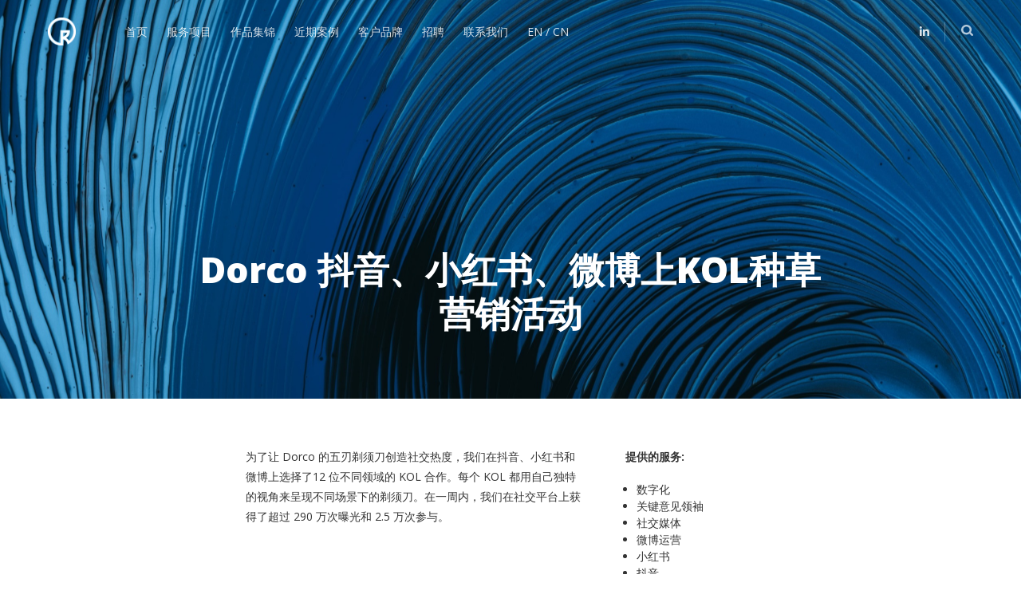

--- FILE ---
content_type: text/html; charset=UTF-8
request_url: https://cn.resonancedigital.com/dorco-kol-campaign/
body_size: 31227
content:
<!DOCTYPE html>
<html lang="en-US">
<head>
<meta charset="UTF-8">
<meta name="viewport" content="width=device-width, initial-scale=1">
<link rel="profile" href="http://gmpg.org/xfn/11">

<title>Dorco 抖音、小红书、微博上KOL种草营销活动 &#8211; Resonance China</title>
                        <script>
                            /* You can add more configuration options to webfontloader by previously defining the WebFontConfig with your options */
                            if ( typeof WebFontConfig === "undefined" ) {
                                WebFontConfig = new Object();
                            }
                            WebFontConfig['google'] = {families: ['Open+Sans:300,400,600,700,800,300italic,400italic,600italic,700italic,800italic', 'Playfair+Display:400,700,900,400italic,700italic,900italic', 'Droid+Sans:400,700&subset=latin']};

                            (function() {
                                var wf = document.createElement( 'script' );
                                wf.src = 'https://ajax.proxy.ustclug.org/ajax/libs/webfont/1.5.3/webfont.js';
                                wf.type = 'text/javascript';
                                wf.async = 'true';
                                var s = document.getElementsByTagName( 'script' )[0];
                                s.parentNode.insertBefore( wf, s );
                            })();
                        </script>
                        <meta name='robots' content='max-image-preview:large' />
<link href='https://fonts.gstatic.com' crossorigin rel='preconnect' />
<link rel="alternate" type="application/rss+xml" title="Resonance China &raquo; Feed" href="https://cn.resonancedigital.com/feed/" />
<link rel="alternate" type="application/rss+xml" title="Resonance China &raquo; Comments Feed" href="https://cn.resonancedigital.com/comments/feed/" />
<link rel="alternate" type="application/rss+xml" title="Resonance China &raquo; Dorco 抖音、小红书、微博上KOL种草营销活动 Comments Feed" href="https://cn.resonancedigital.com/dorco-kol-campaign/feed/" />
<style id='wp-img-auto-sizes-contain-inline-css' type='text/css'>
img:is([sizes=auto i],[sizes^="auto," i]){contain-intrinsic-size:3000px 1500px}
/*# sourceURL=wp-img-auto-sizes-contain-inline-css */
</style>
<style id='wp-emoji-styles-inline-css' type='text/css'>

	img.wp-smiley, img.emoji {
		display: inline !important;
		border: none !important;
		box-shadow: none !important;
		height: 1em !important;
		width: 1em !important;
		margin: 0 0.07em !important;
		vertical-align: -0.1em !important;
		background: none !important;
		padding: 0 !important;
	}
/*# sourceURL=wp-emoji-styles-inline-css */
</style>
<style id='wp-block-library-inline-css' type='text/css'>
:root{--wp-block-synced-color:#7a00df;--wp-block-synced-color--rgb:122,0,223;--wp-bound-block-color:var(--wp-block-synced-color);--wp-editor-canvas-background:#ddd;--wp-admin-theme-color:#007cba;--wp-admin-theme-color--rgb:0,124,186;--wp-admin-theme-color-darker-10:#006ba1;--wp-admin-theme-color-darker-10--rgb:0,107,160.5;--wp-admin-theme-color-darker-20:#005a87;--wp-admin-theme-color-darker-20--rgb:0,90,135;--wp-admin-border-width-focus:2px}@media (min-resolution:192dpi){:root{--wp-admin-border-width-focus:1.5px}}.wp-element-button{cursor:pointer}:root .has-very-light-gray-background-color{background-color:#eee}:root .has-very-dark-gray-background-color{background-color:#313131}:root .has-very-light-gray-color{color:#eee}:root .has-very-dark-gray-color{color:#313131}:root .has-vivid-green-cyan-to-vivid-cyan-blue-gradient-background{background:linear-gradient(135deg,#00d084,#0693e3)}:root .has-purple-crush-gradient-background{background:linear-gradient(135deg,#34e2e4,#4721fb 50%,#ab1dfe)}:root .has-hazy-dawn-gradient-background{background:linear-gradient(135deg,#faaca8,#dad0ec)}:root .has-subdued-olive-gradient-background{background:linear-gradient(135deg,#fafae1,#67a671)}:root .has-atomic-cream-gradient-background{background:linear-gradient(135deg,#fdd79a,#004a59)}:root .has-nightshade-gradient-background{background:linear-gradient(135deg,#330968,#31cdcf)}:root .has-midnight-gradient-background{background:linear-gradient(135deg,#020381,#2874fc)}:root{--wp--preset--font-size--normal:16px;--wp--preset--font-size--huge:42px}.has-regular-font-size{font-size:1em}.has-larger-font-size{font-size:2.625em}.has-normal-font-size{font-size:var(--wp--preset--font-size--normal)}.has-huge-font-size{font-size:var(--wp--preset--font-size--huge)}.has-text-align-center{text-align:center}.has-text-align-left{text-align:left}.has-text-align-right{text-align:right}.has-fit-text{white-space:nowrap!important}#end-resizable-editor-section{display:none}.aligncenter{clear:both}.items-justified-left{justify-content:flex-start}.items-justified-center{justify-content:center}.items-justified-right{justify-content:flex-end}.items-justified-space-between{justify-content:space-between}.screen-reader-text{border:0;clip-path:inset(50%);height:1px;margin:-1px;overflow:hidden;padding:0;position:absolute;width:1px;word-wrap:normal!important}.screen-reader-text:focus{background-color:#ddd;clip-path:none;color:#444;display:block;font-size:1em;height:auto;left:5px;line-height:normal;padding:15px 23px 14px;text-decoration:none;top:5px;width:auto;z-index:100000}html :where(.has-border-color){border-style:solid}html :where([style*=border-top-color]){border-top-style:solid}html :where([style*=border-right-color]){border-right-style:solid}html :where([style*=border-bottom-color]){border-bottom-style:solid}html :where([style*=border-left-color]){border-left-style:solid}html :where([style*=border-width]){border-style:solid}html :where([style*=border-top-width]){border-top-style:solid}html :where([style*=border-right-width]){border-right-style:solid}html :where([style*=border-bottom-width]){border-bottom-style:solid}html :where([style*=border-left-width]){border-left-style:solid}html :where(img[class*=wp-image-]){height:auto;max-width:100%}:where(figure){margin:0 0 1em}html :where(.is-position-sticky){--wp-admin--admin-bar--position-offset:var(--wp-admin--admin-bar--height,0px)}@media screen and (max-width:600px){html :where(.is-position-sticky){--wp-admin--admin-bar--position-offset:0px}}

/*# sourceURL=wp-block-library-inline-css */
</style><style id='global-styles-inline-css' type='text/css'>
:root{--wp--preset--aspect-ratio--square: 1;--wp--preset--aspect-ratio--4-3: 4/3;--wp--preset--aspect-ratio--3-4: 3/4;--wp--preset--aspect-ratio--3-2: 3/2;--wp--preset--aspect-ratio--2-3: 2/3;--wp--preset--aspect-ratio--16-9: 16/9;--wp--preset--aspect-ratio--9-16: 9/16;--wp--preset--color--black: #000000;--wp--preset--color--cyan-bluish-gray: #abb8c3;--wp--preset--color--white: #ffffff;--wp--preset--color--pale-pink: #f78da7;--wp--preset--color--vivid-red: #cf2e2e;--wp--preset--color--luminous-vivid-orange: #ff6900;--wp--preset--color--luminous-vivid-amber: #fcb900;--wp--preset--color--light-green-cyan: #7bdcb5;--wp--preset--color--vivid-green-cyan: #00d084;--wp--preset--color--pale-cyan-blue: #8ed1fc;--wp--preset--color--vivid-cyan-blue: #0693e3;--wp--preset--color--vivid-purple: #9b51e0;--wp--preset--gradient--vivid-cyan-blue-to-vivid-purple: linear-gradient(135deg,rgb(6,147,227) 0%,rgb(155,81,224) 100%);--wp--preset--gradient--light-green-cyan-to-vivid-green-cyan: linear-gradient(135deg,rgb(122,220,180) 0%,rgb(0,208,130) 100%);--wp--preset--gradient--luminous-vivid-amber-to-luminous-vivid-orange: linear-gradient(135deg,rgb(252,185,0) 0%,rgb(255,105,0) 100%);--wp--preset--gradient--luminous-vivid-orange-to-vivid-red: linear-gradient(135deg,rgb(255,105,0) 0%,rgb(207,46,46) 100%);--wp--preset--gradient--very-light-gray-to-cyan-bluish-gray: linear-gradient(135deg,rgb(238,238,238) 0%,rgb(169,184,195) 100%);--wp--preset--gradient--cool-to-warm-spectrum: linear-gradient(135deg,rgb(74,234,220) 0%,rgb(151,120,209) 20%,rgb(207,42,186) 40%,rgb(238,44,130) 60%,rgb(251,105,98) 80%,rgb(254,248,76) 100%);--wp--preset--gradient--blush-light-purple: linear-gradient(135deg,rgb(255,206,236) 0%,rgb(152,150,240) 100%);--wp--preset--gradient--blush-bordeaux: linear-gradient(135deg,rgb(254,205,165) 0%,rgb(254,45,45) 50%,rgb(107,0,62) 100%);--wp--preset--gradient--luminous-dusk: linear-gradient(135deg,rgb(255,203,112) 0%,rgb(199,81,192) 50%,rgb(65,88,208) 100%);--wp--preset--gradient--pale-ocean: linear-gradient(135deg,rgb(255,245,203) 0%,rgb(182,227,212) 50%,rgb(51,167,181) 100%);--wp--preset--gradient--electric-grass: linear-gradient(135deg,rgb(202,248,128) 0%,rgb(113,206,126) 100%);--wp--preset--gradient--midnight: linear-gradient(135deg,rgb(2,3,129) 0%,rgb(40,116,252) 100%);--wp--preset--font-size--small: 13px;--wp--preset--font-size--medium: 20px;--wp--preset--font-size--large: 36px;--wp--preset--font-size--x-large: 42px;--wp--preset--spacing--20: 0.44rem;--wp--preset--spacing--30: 0.67rem;--wp--preset--spacing--40: 1rem;--wp--preset--spacing--50: 1.5rem;--wp--preset--spacing--60: 2.25rem;--wp--preset--spacing--70: 3.38rem;--wp--preset--spacing--80: 5.06rem;--wp--preset--shadow--natural: 6px 6px 9px rgba(0, 0, 0, 0.2);--wp--preset--shadow--deep: 12px 12px 50px rgba(0, 0, 0, 0.4);--wp--preset--shadow--sharp: 6px 6px 0px rgba(0, 0, 0, 0.2);--wp--preset--shadow--outlined: 6px 6px 0px -3px rgb(255, 255, 255), 6px 6px rgb(0, 0, 0);--wp--preset--shadow--crisp: 6px 6px 0px rgb(0, 0, 0);}:where(.is-layout-flex){gap: 0.5em;}:where(.is-layout-grid){gap: 0.5em;}body .is-layout-flex{display: flex;}.is-layout-flex{flex-wrap: wrap;align-items: center;}.is-layout-flex > :is(*, div){margin: 0;}body .is-layout-grid{display: grid;}.is-layout-grid > :is(*, div){margin: 0;}:where(.wp-block-columns.is-layout-flex){gap: 2em;}:where(.wp-block-columns.is-layout-grid){gap: 2em;}:where(.wp-block-post-template.is-layout-flex){gap: 1.25em;}:where(.wp-block-post-template.is-layout-grid){gap: 1.25em;}.has-black-color{color: var(--wp--preset--color--black) !important;}.has-cyan-bluish-gray-color{color: var(--wp--preset--color--cyan-bluish-gray) !important;}.has-white-color{color: var(--wp--preset--color--white) !important;}.has-pale-pink-color{color: var(--wp--preset--color--pale-pink) !important;}.has-vivid-red-color{color: var(--wp--preset--color--vivid-red) !important;}.has-luminous-vivid-orange-color{color: var(--wp--preset--color--luminous-vivid-orange) !important;}.has-luminous-vivid-amber-color{color: var(--wp--preset--color--luminous-vivid-amber) !important;}.has-light-green-cyan-color{color: var(--wp--preset--color--light-green-cyan) !important;}.has-vivid-green-cyan-color{color: var(--wp--preset--color--vivid-green-cyan) !important;}.has-pale-cyan-blue-color{color: var(--wp--preset--color--pale-cyan-blue) !important;}.has-vivid-cyan-blue-color{color: var(--wp--preset--color--vivid-cyan-blue) !important;}.has-vivid-purple-color{color: var(--wp--preset--color--vivid-purple) !important;}.has-black-background-color{background-color: var(--wp--preset--color--black) !important;}.has-cyan-bluish-gray-background-color{background-color: var(--wp--preset--color--cyan-bluish-gray) !important;}.has-white-background-color{background-color: var(--wp--preset--color--white) !important;}.has-pale-pink-background-color{background-color: var(--wp--preset--color--pale-pink) !important;}.has-vivid-red-background-color{background-color: var(--wp--preset--color--vivid-red) !important;}.has-luminous-vivid-orange-background-color{background-color: var(--wp--preset--color--luminous-vivid-orange) !important;}.has-luminous-vivid-amber-background-color{background-color: var(--wp--preset--color--luminous-vivid-amber) !important;}.has-light-green-cyan-background-color{background-color: var(--wp--preset--color--light-green-cyan) !important;}.has-vivid-green-cyan-background-color{background-color: var(--wp--preset--color--vivid-green-cyan) !important;}.has-pale-cyan-blue-background-color{background-color: var(--wp--preset--color--pale-cyan-blue) !important;}.has-vivid-cyan-blue-background-color{background-color: var(--wp--preset--color--vivid-cyan-blue) !important;}.has-vivid-purple-background-color{background-color: var(--wp--preset--color--vivid-purple) !important;}.has-black-border-color{border-color: var(--wp--preset--color--black) !important;}.has-cyan-bluish-gray-border-color{border-color: var(--wp--preset--color--cyan-bluish-gray) !important;}.has-white-border-color{border-color: var(--wp--preset--color--white) !important;}.has-pale-pink-border-color{border-color: var(--wp--preset--color--pale-pink) !important;}.has-vivid-red-border-color{border-color: var(--wp--preset--color--vivid-red) !important;}.has-luminous-vivid-orange-border-color{border-color: var(--wp--preset--color--luminous-vivid-orange) !important;}.has-luminous-vivid-amber-border-color{border-color: var(--wp--preset--color--luminous-vivid-amber) !important;}.has-light-green-cyan-border-color{border-color: var(--wp--preset--color--light-green-cyan) !important;}.has-vivid-green-cyan-border-color{border-color: var(--wp--preset--color--vivid-green-cyan) !important;}.has-pale-cyan-blue-border-color{border-color: var(--wp--preset--color--pale-cyan-blue) !important;}.has-vivid-cyan-blue-border-color{border-color: var(--wp--preset--color--vivid-cyan-blue) !important;}.has-vivid-purple-border-color{border-color: var(--wp--preset--color--vivid-purple) !important;}.has-vivid-cyan-blue-to-vivid-purple-gradient-background{background: var(--wp--preset--gradient--vivid-cyan-blue-to-vivid-purple) !important;}.has-light-green-cyan-to-vivid-green-cyan-gradient-background{background: var(--wp--preset--gradient--light-green-cyan-to-vivid-green-cyan) !important;}.has-luminous-vivid-amber-to-luminous-vivid-orange-gradient-background{background: var(--wp--preset--gradient--luminous-vivid-amber-to-luminous-vivid-orange) !important;}.has-luminous-vivid-orange-to-vivid-red-gradient-background{background: var(--wp--preset--gradient--luminous-vivid-orange-to-vivid-red) !important;}.has-very-light-gray-to-cyan-bluish-gray-gradient-background{background: var(--wp--preset--gradient--very-light-gray-to-cyan-bluish-gray) !important;}.has-cool-to-warm-spectrum-gradient-background{background: var(--wp--preset--gradient--cool-to-warm-spectrum) !important;}.has-blush-light-purple-gradient-background{background: var(--wp--preset--gradient--blush-light-purple) !important;}.has-blush-bordeaux-gradient-background{background: var(--wp--preset--gradient--blush-bordeaux) !important;}.has-luminous-dusk-gradient-background{background: var(--wp--preset--gradient--luminous-dusk) !important;}.has-pale-ocean-gradient-background{background: var(--wp--preset--gradient--pale-ocean) !important;}.has-electric-grass-gradient-background{background: var(--wp--preset--gradient--electric-grass) !important;}.has-midnight-gradient-background{background: var(--wp--preset--gradient--midnight) !important;}.has-small-font-size{font-size: var(--wp--preset--font-size--small) !important;}.has-medium-font-size{font-size: var(--wp--preset--font-size--medium) !important;}.has-large-font-size{font-size: var(--wp--preset--font-size--large) !important;}.has-x-large-font-size{font-size: var(--wp--preset--font-size--x-large) !important;}
/*# sourceURL=global-styles-inline-css */
</style>

<style id='classic-theme-styles-inline-css' type='text/css'>
/*! This file is auto-generated */
.wp-block-button__link{color:#fff;background-color:#32373c;border-radius:9999px;box-shadow:none;text-decoration:none;padding:calc(.667em + 2px) calc(1.333em + 2px);font-size:1.125em}.wp-block-file__button{background:#32373c;color:#fff;text-decoration:none}
/*# sourceURL=/wp-includes/css/classic-themes.min.css */
</style>
<link rel='stylesheet' id='mc4wp-form-themes-css' href='https://cn.resonancedigital.com/wp-content/plugins/mailchimp-for-wp/assets/css/form-themes.css?ver=4.9.21' type='text/css' media='all' />
<link rel='stylesheet' id='vim-style-css' href='https://cn.resonancedigital.com/wp-content/themes/vim/style.css?ver=2.0.13' type='text/css' media='all' />
<style id='vim-style-inline-css' type='text/css'>

					body[data-page-transitions="true"] #page-loading-screen[data-effect="regular"],
			body[data-page-transitions="true"] #page-loading-screen[data-effect="slide"][data-method="ajax"],
			body[data-page-transitions="true"] #page-loading-screen[data-effect="regular"] .loading-icon{display:block; opacity:1}

			#page-loading-screen {
				width: 100%;
				height: 100%;
				position: fixed;
				top: 0;
				left: 0;
				display: none;
				z-index: 1000000000
			}

			#page-loading-screen, #page-loading-screen .reveal-1, html:not(.page-trans-loaded) {
				background-color: #d6d4d4			}
							.loading-icon .loader-icon .bar{ border-color:#008ee0; }
				.loading-icon .loader-icon .bar:after{ background:#008ee0; }
				
	
/*# sourceURL=vim-style-inline-css */
</style>
<link rel='stylesheet' id='js_composer_front-css' href='https://cn.resonancedigital.com/wp-content/plugins/js_composer/assets/css/js_composer.min.css?ver=6.7.0' type='text/css' media='all' />
<link rel='stylesheet' id='smartmenus-css' href='https://cn.resonancedigital.com/wp-content/themes/vim/assets/vendor/smartmenus/css/sm-core-css.css?ver=2.0.13' type='text/css' media='all' />
<link rel='stylesheet' id='smartmenus-sm-css' href='https://cn.resonancedigital.com/wp-content/themes/vim/assets/vendor/smartmenus/css/sm-view.css?ver=2.0.13' type='text/css' media='all' />
<link rel='stylesheet' id='isotope-css-css' href='https://cn.resonancedigital.com/wp-content/plugins/js_composer/assets/css/lib/isotope.min.css?ver=6.7.0' type='text/css' media='all' />
<link rel='stylesheet' id='lightgallery-css' href='https://cn.resonancedigital.com/wp-content/themes/vim/assets/vendor/lightgallery/css/lightgallery.min.css?ver=2.0.13' type='text/css' media='all' />
<link rel='stylesheet' id='owl-carousel-css' href='https://cn.resonancedigital.com/wp-content/themes/vim/assets/vendor/owl-carousel/assets/owl.carousel.css?ver=2.0.13' type='text/css' media='all' />
<link rel='stylesheet' id='flickity-css' href='https://cn.resonancedigital.com/wp-content/themes/vim/assets/vendor/flickity/flickity.css?ver=2.0.13' type='text/css' media='all' />
<link rel='stylesheet' id='trackpad-scroll-emulator-css' href='https://cn.resonancedigital.com/wp-content/themes/vim/assets/vendor/trackpad-scroll-emulator/trackpad-scroll-emulator.css?ver=2.0.13' type='text/css' media='all' />
<link rel='stylesheet' id='vim-main-css' href='https://cn.resonancedigital.com/wp-content/themes/vim/assets/css/main.css?ver=2.0.13' type='text/css' media='all' />
<style id='vim-main-inline-css' type='text/css'>
@font-face{font-family:"Blur Medium";src:url("//puzzlerbox.com/pb/wp-content/uploads/2019/03/BlurMedium.woff") format("woff"),url("//puzzlerbox.com/pb/wp-content/uploads/2019/03/BlurMedium.woff2") format("woff2");font-weight: normal;font-style: normal;}                @media only screen and (min-width: 992px){
    	        }

                .search_container.style1 {
            top: 70px;
        }
        
                #header {
            background-color: transparent;
        }
        
		
        
                
		
				@media screen and (max-width: 992px) {
			#mobile-header #mobile-logo .logo-holder {
				height: 20px;
			}
		}
		
				@media screen and (max-width: 992px) {
			body:not(.header-mobile-regular) .header-top-spacing {
				height: 60px;
			}
		}
		        
		
		
		
    	
		
	
        .single_post-title .title_area-wrap {
            min-height: 200px;
        }

        
					#bottom-bar .site-footer-bar-area {
				opacity: 0.8			}
			#bottom-bar:hover .site-footer-bar-area {
				opacity: 1
			}
						body.header-type-classic #header .vim-social-networks .vim-social-network-icon {
				font-size: 14px			}
			@media screen and (min-width: 767px) {
    .custom_column_1 {
        width: auto;
        max-width: 450px;
    }
}

@media screen and (min-width: 992px) {
    .custom_row_2 {
        height: 100%;
        background: linear-gradient(90deg, #083F71 50%, white 50%);
    }
}


@media screen and (min-width: 992px) {
    .custom_row_agency {
        height: 100%;
        background: linear-gradient(90deg, #2175d7 20%, rgba(255, 255, 255, 0) 80%);
    }
}

@media screen and (min-width: 992px) {
    .custom_row_about {
        height: 100%;
        background: linear-gradient(90deg,  #2175d7 20%, rgba(215, 44, 44, 0) 20%, rgba(215, 44, 44, 0) 80%);
    }
}


body.page-id-11 .rdy-title_slider_link {
    text-shadow: 0px 1px 3px rgba(0,0,0,.4)
}

body.page-id-4 .widget-wrapper {
    display: none;
}


@media screen and (min-width: 992px) {
    .custom_row_agency {
        height: 100%;
        background: linear-gradient(90deg, white 50%, rgba(255, 255, 255, 0) 50%);
    }
}

@media screen and (min-width: 992px) {
    .custom_row_3 {
        height: 100%;
        background: linear-gradient(90deg, #f1f1f1 80%, white 20%);
    }
}

@media screen and (min-width: 992px) {
    .custom_row_4 {
        height: 100%;
        background: linear-gradient(90deg, #f1f1f1 80%, white 20%);
    }
}


@media screen and (min-width: 992px) {
    .custom_row_lawyer_01 {
        height: 100%;
        background: linear-gradient(90deg, white 65%, #f1f1f1 65%);
    }
}

@media screen and (min-width: 992px) {
    .custom_row_lawyer_02 {
        height: 100%;
        background: linear-gradient(90deg, white 15%,  #f1f1f1 15%);
    }
}


@media screen and (min-width: 992px) {
    .custom_row_arch {
        height: 100%;
        background: linear-gradient(90deg,  #f2f2f2 15%, #f8f8f8 15%, #f8f8f8 50%, white 50%);
    }
}


@media screen and (min-width: 992px) {
    .custom_bg_yoga {
        height: 100%;
        background: linear-gradient(90deg,  #f7e7de 80%, white 20%);
    }
}


@media screen and (min-width: 992px) {
    .custom_bg_minimal {
        height: 100%;
        background: linear-gradient(90deg,  #f17b21 20%, rgba(215, 44, 44, 0) 20%, rgba(215, 44, 44, 0) 80%);
    }
}


.custom_heading_1.vc_custom_heading span.line .blast {
    line-height: 110%;
}



@media screen and (min-width: 992px) {
    .pm_top .grid-item:nth-child(2) .gallery-item-inner {
        margin-top: 110px;
    }
}

.live_bg .row-canvas {
    opacity: .45;
}

.tablepress-id-1 th,
.tablepress-id-1 td {
    background-color: transparent !important;

}


#video_shadow {
    -webkit-box-shadow: 0px 39px 64px -37px rgba(0,0,0,0.75);
    box-shadow: 0px 39px 64px -37px rgba(0,0,0,0.75);
    line-height: 0;
}

.home_portfolio .gallery-item-inner {
    overflow: visible;
}

.home_portfolio .gallery-item-inner .gallery-bg-wrap {
    -webkit-box-shadow: 0px 4px 8px  rgba(0,0,0,0.15);
    box-shadow:0px 4px 8px  rgba(0,0,0,0.15);
}

.page-id-21067 #section-project .gallery-item-inner, 
.page-id-21067 .section-portfolio .gallery-item-inner {
    overflow: visible;   
}

.page-id-21067 #section-project .gallery-bg-wrap, 
.page-id-21067 .section-portfolio .gallery-bg-wrap {
    box-shadow: 0 2px 4px rgba(0,0,0,0.4);
}

.page-id-21067 .rdy-portfolio-container .gallery-item-desc-inner {
    text-align: center !important;
}

.page-id-335 #header .elements-container {
    margin-left: 20px;
}

body.menu-active-items.page-id-3298 .site-header:not(.color-scheme-dark):not(.color-scheme-light) .menu > li > a:hover,
body.menu-active-items.page-id-3298 .site-header:not(.color-scheme-dark):not(.color-scheme-light) .menu > li.current-menu-ancestor > a {
    color: #fff;
}

body.page-id-11 .rdy-title_slider_link {
    text-shadow: 0px 1px 3px rgba(0,0,0,.4)
}

body.page-id-4 .widget-wrapper {
    display: none;
}

.blog-archive article .entry-meta {
  display: none
}

.lg-sub-html {
    display: none !important
}

.rdy_latest_post .post-wrapper h1.entry-title {
    font-size: 18px !important;
    line-height: 1.2!important;
    color: #fff;
}


.pull-right {
  float: right
}
.blog-archive article.hentry .entry-content .excerpt {
    display: none
}

.blog-archive article.hentry .entry-header .posted-on {
display:none !important
}
	
	
/*# sourceURL=vim-main-inline-css */
</style>
<link rel='stylesheet' id='vim-animated-css' href='https://cn.resonancedigital.com/wp-content/themes/vim/assets/vendor/animate.css?ver=2.0.13' type='text/css' media='all' />
<link rel='stylesheet' id='font-awesome-4-css' href='https://cn.resonancedigital.com/wp-content/themes/vim/assets/vendor/fa/css/font-awesome.min.css?ver=2.0.13' type='text/css' media='all' />
<link rel='stylesheet' id='vim-custom.less-css' href='https://cn.resonancedigital.com/wp-content/uploads/wp-less/vim/assets/css/custom-fba78bb60b.css?ver=2.0.13' type='text/css' media='all' />
<script type="text/javascript" src="https://cn.resonancedigital.com/wp-includes/js/jquery/jquery.min.js?ver=3.7.1" id="jquery-core-js"></script>
<script type="text/javascript" src="https://cn.resonancedigital.com/wp-includes/js/jquery/jquery-migrate.min.js?ver=3.4.1" id="jquery-migrate-js"></script>
<script type="text/javascript" src="https://cn.resonancedigital.com/wp-content/themes/vim/assets/vendor/waypoints/jquery.waypoints.min.js?ver=6.9" id="waypoints-js"></script>
<script type="text/javascript" src="https://cn.resonancedigital.com/wp-content/themes/vim/assets/vendor/lightgallery/js/lightgallery.min.js?ver=6.9" id="lightgallery-js"></script>
<script type="text/javascript" src="https://cn.resonancedigital.com/wp-content/themes/vim/assets/vendor/lightgallery/js/lg-fullscreen.min.js?ver=6.9" id="lg-fullscreen-js"></script>
<script type="text/javascript" src="https://cn.resonancedigital.com/wp-content/themes/vim/assets/vendor/lightgallery/js/lg-video.min.js?ver=6.9" id="lg-video-js"></script>
<script type="text/javascript" src="https://cn.resonancedigital.com/wp-content/themes/vim/assets/vendor/lightgallery/js/lg-thumbnail.min.js?ver=6.9" id="lg-thumbnail-js"></script>
<script type="text/javascript" src="https://cn.resonancedigital.com/wp-content/themes/vim/assets/vendor/greensock/TweenMax.min.js?ver=2.0.13" id="TweenMax-js"></script>
<script type="text/javascript" src="https://cn.resonancedigital.com/wp-content/themes/vim/assets/vendor/greensock/TweenLite.min.js?ver=2.0.13" id="TweenLite-js"></script>
<script type="text/javascript" src="https://cn.resonancedigital.com/wp-content/themes/vim/assets/vendor/greensock/plugins/CSSPlugin.min.js?ver=2.0.13" id="CSSPlugin-js"></script>
<script type="text/javascript" src="https://cn.resonancedigital.com/wp-content/themes/vim/assets/vendor/greensock/plugins/ScrollToPlugin.min.js?ver=2.0.13" id="ScrollToPlugin-js"></script>
<script type="text/javascript" src="https://cn.resonancedigital.com/wp-content/themes/vim/assets/vendor/greensock/plugins/BezierPlugin.min.js?ver=2.0.13" id="BezierPlugin-js"></script>
<script type="text/javascript" src="https://cn.resonancedigital.com/wp-content/themes/vim/assets/vendor/royalslider/jquery.royalslider.min.js?ver=2.0.13" id="jquery.royalslider-js"></script>
<script type="text/javascript" src="https://cn.resonancedigital.com/wp-content/themes/vim/assets/vendor/flickity/flickity.pkgd.min.js?ver=2.0.13" id="flickity-js"></script>
<script type="text/javascript" src="https://cn.resonancedigital.com/wp-content/themes/vim/assets/vendor/trackpad-scroll-emulator/jquery.trackpad-scroll-emulator.min.js?ver=2.0.13" id="trackpad-scroll-emulator-js"></script>
<link rel="EditURI" type="application/rsd+xml" title="RSD" href="https://cn.resonancedigital.com/xmlrpc.php?rsd" />
<meta name="generator" content="WordPress 6.9" />
<link rel="canonical" href="https://cn.resonancedigital.com/dorco-kol-campaign/" />
<link rel='shortlink' href='https://cn.resonancedigital.com/?p=27762' />
<link rel="pingback" href="https://cn.resonancedigital.com/xmlrpc.php"><meta name="generator" content="Powered by WPBakery Page Builder - drag and drop page builder for WordPress."/>
<link rel="icon" href="https://cn.resonancedigital.com/wp-content/uploads/2020/02/cropped-resonancelogo_blue-1-150x150.png" sizes="32x32" />
<link rel="icon" href="https://cn.resonancedigital.com/wp-content/uploads/2020/02/cropped-resonancelogo_blue-1-300x300.png" sizes="192x192" />
<link rel="apple-touch-icon" href="https://cn.resonancedigital.com/wp-content/uploads/2020/02/cropped-resonancelogo_blue-1-300x300.png" />
<meta name="msapplication-TileImage" content="https://cn.resonancedigital.com/wp-content/uploads/2020/02/cropped-resonancelogo_blue-1-300x300.png" />
		<style type="text/css" id="wp-custom-css">
			.main-content article,
.main-content article footer.entry-footer {
    margin: 0;
}		</style>
		<style type="text/css" title="dynamic-css" class="options-output">.site-footer .footer-wrapper{padding-top:80px;padding-bottom:80px;}.wpb_text_column .dropcap{padding-top:0;padding-right:10px;padding-bottom:0;padding-left:0;}</style><style type="text/css" data-type="vc_shortcodes-custom-css">.vc_custom_1598269174885{background-color: #083f71 !important;}</style><noscript><style> .wpb_animate_when_almost_visible { opacity: 1; }</style></noscript><link rel='stylesheet' id='justifiedGallery-css' href='https://cn.resonancedigital.com/wp-content/themes/vim/assets/vendor/justifiedGallery/justifiedGallery.min.css?ver=2.0.13' type='text/css' media='all' />
<link rel='stylesheet' id='vc_font_awesome_5_shims-css' href='https://cn.resonancedigital.com/wp-content/plugins/js_composer/assets/lib/bower/font-awesome/css/v4-shims.min.css?ver=6.7.0' type='text/css' media='all' />
<link rel='stylesheet' id='vc_font_awesome_5-css' href='https://cn.resonancedigital.com/wp-content/plugins/js_composer/assets/lib/bower/font-awesome/css/all.min.css?ver=6.7.0' type='text/css' media='all' />
<style id='vim-footer-inline-css' type='text/css'>
.rdy_portfolio-12 { margin-left:-10px; margin-right:-10px; } .rdy_portfolio-12 .gallery-item-container .gallery-bg-wrap:before {opacity:0}.rdy_portfolio-12 .gallery-item-container:hover .gallery-bg-wrap:before {opacity:0.8} .rdy_portfolio-13 { margin-left:-10px; margin-right:-10px; } .rdy_portfolio-13 .gallery-bg-wrap:before {background-color:#083f71;}.rdy_portfolio-13 .gallery-item-container .gallery-bg-wrap:before {opacity:0}.rdy_portfolio-13 .gallery-item-container:hover .gallery-bg-wrap:before {opacity:0.5}.rdy_portfolio-13 .gallery-item-desc .gallery-item-title {font-size:12px;line-height:100%}.vc_custom_1596014261931{background-color:#083f71 !important;} .button-18 { margin-bottom:0px; margin-top:0px; } .rdy_button.button-18:before { background:#ffffff } .rdy_button.button-18:hover:before { background:#2ac2e9 } .rdy_button.button-18.text-dimension { color:#ffffff; } .rdy_button.button-18.text-dimension:hover { color:#2ac2e9; } .rdy_latest_post-20 .post-wrapper { height:350px; } .rdy_latest_post-20 ul li .latest_post { margin-left:10px!important; margin-right:10px!important; } .rdy_latest_post-20 { margin:0 -10px!important; } .rdy_latest_post-20 .boxes_image { margin-left:10px!important; margin-right:10px!important; }
/*# sourceURL=vim-footer-inline-css */
</style>
</head>

<body class="wp-singular post-template-default single single-post postid-27762 single-format-standard wp-theme-vim header-type-classic color-scheme-light header-with-transparent header-behaviour-slideup header-items-align-left logo-dark menu-link_behavior--slide_through footer-link_behavior--mark_left header-mobile-scheme-light header-mobile-regular header-mobile-animation-slideleft blog-archive-layout-style3 blog-masonry-gap-20 blog-masonry-align-center blog-title_style-animation1 with-header-opacity lightbox-light wpb-js-composer js-comp-ver-6.7.0 vc_responsive"  data-page-transitions="true" >

<div id="page" class="site">

	








<header id="header" class="site-header color-scheme-light mark-light mark-logo-light behaviour-slideup visible menu-link_behavior--slide_through" data-items-color="light" data-background-color="#ffffff" data-background-appear="80" data-line-appear="1">
	<div class="container-root container-fluid">
		<div class="row">
			<div class="col-md-12 menu-container">

				<div class="logo_wrapper col-lg-0">
    <div class="main_logo">
					<a href="https://cn.resonancedigital.com/" id="logo" class="main-logo">
				<div class="logo-holder">
					<img class="back-logo preload-me" alt="Resonance China" src="https://cn.resonancedigital.com/wp-content/uploads/2020/02/resonancelogo_blue.png" srcset="https://cn.resonancedigital.com/wp-content/uploads/2020/02/resonancelogo_blue.png 1x"  /><img class="starting-logo dark-version preload-me" alt="Resonance China" src="https://cn.resonancedigital.com/wp-content/uploads/2020/02/resonancelogo_blue.png" srcset="https://cn.resonancedigital.com/wp-content/uploads/2020/02/resonancelogo_blue.png 1x"  /><img class="starting-logo light-version preload-me" alt="Resonance China" src="https://cn.resonancedigital.com/wp-content/uploads/2020/02/resonancelogo_white.png" srcset="https://cn.resonancedigital.com/wp-content/uploads/2020/02/resonancelogo_white.png 1x"  />				</div>
			</a>
			
    </div>
</div>
				<div class="menu_items col-md-12 col-lg-12">
					<nav id="site-navigation" class="main-navigation">
						<ul id="primary-menu" class="header-menu menu smart-menu sm sm-view with_v_divider"><li id="menu-item-24643" class="menu-item menu-item-type-post_type menu-item-object-page menu-item-home menu-item-24643"><a class="menu-item-link" href="https://cn.resonancedigital.com/"><span class="item">首页</span></a></li>
<li id="menu-item-24654" class="menu-item menu-item-type-custom menu-item-object-custom menu-item-home menu-item-24654"><a class="menu-item-link" href="https://cn.resonancedigital.com/#services"><span class="item">服务项目</span></a></li>
<li id="menu-item-24652" class="menu-item menu-item-type-custom menu-item-object-custom menu-item-home menu-item-24652"><a class="menu-item-link" href="https://cn.resonancedigital.com/#portfolio"><span class="item">作品集锦</span></a></li>
<li id="menu-item-24642" class="menu-item menu-item-type-post_type menu-item-object-page current_page_parent menu-item-24642"><a class="menu-item-link" href="https://cn.resonancedigital.com/work/"><span class="item">近期案例</span></a></li>
<li id="menu-item-24688" class="menu-item menu-item-type-custom menu-item-object-custom menu-item-home menu-item-24688"><a class="menu-item-link" href="https://cn.resonancedigital.com/#clients"><span class="item">客户品牌</span></a></li>
<li id="menu-item-24647" class="menu-item menu-item-type-custom menu-item-object-custom menu-item-home menu-item-24647"><a class="menu-item-link" href="https://cn.resonancedigital.com/#careers"><span class="item">招聘</span></a></li>
<li id="menu-item-24653" class="menu-item menu-item-type-custom menu-item-object-custom menu-item-home menu-item-24653"><a class="menu-item-link" href="https://cn.resonancedigital.com/#contact"><span class="item">联系我们</span></a></li>
<li id="menu-item-27626" class="menu-item menu-item-type-custom menu-item-object-custom menu-item-27626"><a class="menu-item-link" href="https://resonancedigital.com/"><span class="item">EN / CN</span></a></li>
</ul>					</nav><!-- #site-navigation -->
				</div>

				    <div class="elements vertical-top col-lg-0 with-divider">
        <div class="elements-container">
	        <div class="vim-social-networks"><div class="vim-social-networks-wrapper"><a  class="vim-social-network-icon no-animation vim-linkedin" href="https://www.linkedin.com/company/resonance-china/" target="_blank"><i class="fa fa-linkedin"></i></a></div></div>        </div>
    </div>
	    <div class="elements element-search vertical-top col-lg-0">
        <div class="elements-container">
            <a href="#" id="header-search__button">
                <svg version="1.1" xmlns="http://www.w3.org/2000/svg"
                     xmlns:xlink="http://www.w3.org/1999/xlink" x="0px" y="0px"
                     width="14.672px" height="14.393px" viewBox="-10.634 9.871 14.672 14.393"
                     enable-background="new -10.634 9.871 14.672 14.393"
                     xml:space="preserve">
				<path d="M3.686,22.215l-2.547-2.547c0.654-1.025,0.998-2.196,0.998-3.41c0-3.521-2.864-6.387-6.385-6.387
					c-3.521,0-6.386,2.865-6.386,6.387c0,3.521,2.865,6.385,6.386,6.385c1.346,0,2.66-0.431,3.747-1.222l2.493,2.494
					c0.228,0.225,0.528,0.349,0.847,0.349c0.32,0,0.621-0.125,0.848-0.352s0.352-0.528,0.352-0.849S3.913,22.442,3.686,22.215z
					 M-4.249,12.272c2.198,0,3.986,1.788,3.986,3.986c0,2.197-1.788,3.984-3.986,3.984s-3.985-1.787-3.985-3.984
					C-8.234,14.06-6.447,12.272-4.249,12.272z"/>
			    </svg>
            </a>

	                        <div class="search_container style1">
                    <form method="get" class="search__form search-form" action="https://cn.resonancedigital.com/">
                        <input type="search" class="search-field search__input" placeholder="Search&hellip;" value="" name="s">
                    </form>
                </div><!-- /search -->
	        
        </div>
    </div>
	
			</div>
		</div>
	</div>
</header><!-- #masthead -->

<div id="mobile-header" class="">
	<div id="mobile-logo">			<a href="https://cn.resonancedigital.com/" class="main-logo">
				<div class="logo-holder">
					<img class="back-logo preload-me" alt="Resonance China" src="https://cn.resonancedigital.com/wp-content/uploads/2020/02/resonancelogo_blue.png" srcset="https://cn.resonancedigital.com/wp-content/uploads/2020/02/resonancelogo_blue.png 1x"  /><img class="starting-logo dark-version preload-me" alt="Resonance China" src="https://cn.resonancedigital.com/wp-content/uploads/2020/02/resonancelogo_blue.png" srcset="https://cn.resonancedigital.com/wp-content/uploads/2020/02/resonancelogo_blue.png 1x"  /><img class="starting-logo light-version preload-me" alt="Resonance China" src="https://cn.resonancedigital.com/wp-content/uploads/2020/02/resonancelogo_white.png" srcset="https://cn.resonancedigital.com/wp-content/uploads/2020/02/resonancelogo_white.png 1x"  />				</div>
			</a>
			</div>
	<div class="hamburger">
		<span class="hamburger-box"></span>
	</div>
</div>

<div id="mobile-menu" data-menu-animation="slideleft" data-menu-items-cascade="1">
	<div class="close_arrow">
		<svg version="1.1"
				     x="0px" y="0px" width="309.543px"
				     height="226.207px" viewBox="142.868 233.432 309.543 226.207" enable-background="new 142.868 233.432 309.543 226.207"
				     xml:space="preserve">
		<g transform="translate(0,-952.36218)">
			<path d="M452.412,1298.897c0-2.755-1.666-6.413-3.355-8.188l-95.244-101.199c-4.447-4.597-11.65-5.13-16.836-0.464
				c-4.635,4.171-4.75,12.306-0.463,16.835l76.455,81.108H154.774c-6.576,0-11.906,5.33-11.906,11.906s5.33,11.906,11.906,11.906
				h258.194l-76.455,81.108c-4.285,4.529-3.982,12.465,0.465,16.836c4.693,4.614,12.455,4.203,16.834-0.465l95.244-101.199
				C451.853,1304.336,452.365,1301.693,452.412,1298.897L452.412,1298.897z"/>
		</g>
		</svg>
	</div>	<div class="container">
		<div class="row">

				<div class="wrapper">

					<ul id="menu-mobile" class="menu-mobile"><li class="menu-item menu-item-type-post_type menu-item-object-page menu-item-home menu-item-24643"><a class="menu-item-link" href="https://cn.resonancedigital.com/"><span class="item">首页</span></a></li>
<li class="menu-item menu-item-type-custom menu-item-object-custom menu-item-home menu-item-24654"><a class="menu-item-link" href="https://cn.resonancedigital.com/#services"><span class="item">服务项目</span></a></li>
<li class="menu-item menu-item-type-custom menu-item-object-custom menu-item-home menu-item-24652"><a class="menu-item-link" href="https://cn.resonancedigital.com/#portfolio"><span class="item">作品集锦</span></a></li>
<li class="menu-item menu-item-type-post_type menu-item-object-page current_page_parent menu-item-24642"><a class="menu-item-link" href="https://cn.resonancedigital.com/work/"><span class="item">近期案例</span></a></li>
<li class="menu-item menu-item-type-custom menu-item-object-custom menu-item-home menu-item-24688"><a class="menu-item-link" href="https://cn.resonancedigital.com/#clients"><span class="item">客户品牌</span></a></li>
<li class="menu-item menu-item-type-custom menu-item-object-custom menu-item-home menu-item-24647"><a class="menu-item-link" href="https://cn.resonancedigital.com/#careers"><span class="item">招聘</span></a></li>
<li class="menu-item menu-item-type-custom menu-item-object-custom menu-item-home menu-item-24653"><a class="menu-item-link" href="https://cn.resonancedigital.com/#contact"><span class="item">联系我们</span></a></li>
<li class="menu-item menu-item-type-custom menu-item-object-custom menu-item-27626"><a class="menu-item-link" href="https://resonancedigital.com/"><span class="item">EN / CN</span></a></li>
</ul>

					<div class="mobile_menu_side">

																	</div>
				</div>

		</div>
	</div>
</div>

<div id="page-loading-screen" data-effect="regular">
				<div class="loading-icon ">
			<div class="loader-icon">
							<div class="spinner">
								<div class="right-side"><div class="bar"></div></div><div class="left-side"><div class="bar"></div></div>
							</div>
							<div class="spinner color-2">
								<div class="right-side"><div class="bar"></div></div><div class="left-side"><div class="bar"></div></div>
							</div>
						</div>		</div>
	</div>


<div id="page-content-wrap">

<div class="header-top-spacing"></div>

<header id="fancy-header" class="fancy-header fh-va-bottom fh-a-center" style="min-height: 500px" >
                
				<div class="container">
					<div class="row">
					<div class="ft-wrap col-xs-12">
						<div class="col-table" style="height: 500px;"><div class="col-td hgroup"><div class="scroll-animation"  data-down="0" data-opacity="0"><div class="title-container"><h1 style="color: #ffffff;" class="fancy-title  responsive-h5"><span class="hilight" >Dorco 抖音、小红书、微博上KOL种草营销活动</span></h1></div></div></div></div>
					</div>
					</div>
				</div>
				<div class="background-container" data-original="https://cn.resonancedigital.com/wp-content/uploads/2020/11/Slide2.jpeg" style="background-color: #cccccc; background-size: cover; background-repeat: no-repeat; background-position: center center" ></div>
				
                
			</header>
	<div id="content" class="site-content">

	<div id="primary" class="content-area">

		<main id="main" class="site-main">
			<div class="content-section container-root0 container-fluid">
				<div class="row">
					<div class=" page-content">

						
							<article id="post-27762" class="post-27762 post type-post status-publish format-standard has-post-thumbnail hentry category-campaigns category-kol category-digital-social-media category-wechat category-weibo tag-kol tag-red tag-douyin tag-digital tag-social-media">
	<div class="single-post row">

		<div class="entry-content  col-xs-12">

			
			<div class="container row_section main_section"><div  class="vc_row wpb_row vc_row-fluid vc_column-gap-50 vc_row-2"   style=' text-align:left;'><div class="row-container container-fluid"><div class="row-inner"><div class="wpb_column vc_column_container vc_col-sm-1/5 vc_column_container_3"><div class="vc_column-inner " ><div class="wpb_wrapper"></div></div></div><div class="wpb_column vc_column_container vc_col-sm-2/5 vc_column_container_4"><div class="vc_column-inner " ><div class="wpb_wrapper">
	<div class="wpb_text_column_5 wpb_text_column wpb_content_element ">
		<div class="wpb_wrapper" >
			<p>为了让 Dorco 的五刃剃须刀创造社交热度，我们在抖音、小红书和微博上选择了12 位不同领域的 KOL 合作。每个 KOL 都用自己独特的视角来呈现不同场景下的剃须刀。在一周内，我们在社交平台上获得了超过 290 万次曝光和 2.5 万次参与。</p>

		</div> 
	</div> <div class="vc_empty_space  vc_empty_space_6"   style="height: 70px" ><span class="vc_empty_space_inner"></span></div>
</div></div></div><div class="wpb_column vc_column_container vc_col-sm-1/5 vc_column_container_7"><div class="vc_column-inner " ><div class="wpb_wrapper">
	<div class="wpb_text_column_8 wpb_text_column wpb_content_element ">
		<div class="wpb_wrapper" >
			<p><strong>提供的服务:</strong></p>
<ul>
<li>数字化</li>
<li>关键意见领袖</li>
<li>社交媒体</li>
<li>微博运营</li>
<li>小红书</li>
<li>抖音</li>
</ul>

		</div> 
	</div> </div></div></div></div></div></div></div><div class="container-fluid row_section main_section"><div  class="vc_row wpb_row vc_row-fluid vc_custom_1598269174885 vc_row-has-fill vc_column-gap-30 vc_row-9"   style=' text-align:left;'><div class="row-container container"><div class="row-inner"><div class="wpb_column vc_column_container vc_col-sm-12 vc_column_container_10"><div class="vc_column-inner " ><div class="wpb_wrapper"><div class="vc_empty_space  vc_empty_space_11"   style="height: 30px" ><span class="vc_empty_space_inner"></span></div>
		<div class="rdy_portfolio section-portfolio section translate3d-touch rdy_portfolio-12 no-hover"
		     data-lightbox-caption=""
		     data-lightbox-counter=""
		>

			<div id="gallery-section" class="fill-parent-absolute">

				<div id="gallery-grid">
					<div id="gallery-items-container">
						<div class="   justified-container justified-layout rdy-portfolio-container align-left" data-gutter="10" data-uniqid="1409305847" data-height="" data-max-row-height="" data-jgutter="10" data-last-row="justify">
<div class="gallery-item-container grid-item gallery-current-bg do-animation category-89 col-sm-4 col-xs-12">
	<div class="gallery-item-inner hentry">
				<a href="https://cn.resonancedigital.com/project/dorco04/"            data-size="x"
					>            <div class="gallery-bg-wrap">
	                                                <div class="video-placeholder video-placeholder-n" data-src="https://cn.resonancedigital.com/wp-content/uploads/2020/08/女.mp4">
                        <video class="video-js"
                           loop=""
                           muted=""
                           preload="auto"
                           width="100%"
                           height="100%"
	                       autoplay="true"><source src="https://cn.resonancedigital.com/wp-content/uploads/2020/08/女.mp4" type="video/mp4"></video>
                    </div>
                
            </div>
			<div class="gallery-item-desc-wrap">
				
				<div class="gallery-item-desc">
					<div class="gallery-item-desc-inner">
													<span class="gallery-item-title">DORCO04</span>
												<span class="gallery-item-subtitle"></span>					</div>
				</div>
			</div>
			</a>	</div>
</div>

<div class="gallery-item-container grid-item gallery-current-bg do-animation category-89 col-sm-4 col-xs-12">
	<div class="gallery-item-inner hentry">
				<a href="https://cn.resonancedigital.com/project/dorco03/"            data-size="x"
					>            <div class="gallery-bg-wrap">
	                                                <div class="video-placeholder video-placeholder-n" data-src="https://cn.resonancedigital.com/wp-content/uploads/2020/08/男3.mp4">
                        <video class="video-js"
                           loop=""
                           muted=""
                           preload="auto"
                           width="100%"
                           height="100%"
	                       autoplay="true"><source src="https://cn.resonancedigital.com/wp-content/uploads/2020/08/男3.mp4" type="video/mp4"></video>
                    </div>
                
            </div>
			<div class="gallery-item-desc-wrap">
				
				<div class="gallery-item-desc">
					<div class="gallery-item-desc-inner">
													<span class="gallery-item-title">DORCO03</span>
												<span class="gallery-item-subtitle"></span>					</div>
				</div>
			</div>
			</a>	</div>
</div>

<div class="gallery-item-container grid-item gallery-current-bg do-animation category-89 col-sm-4 col-xs-12">
	<div class="gallery-item-inner hentry">
				<a href="https://cn.resonancedigital.com/project/dorco02/"            data-size="x"
					>            <div class="gallery-bg-wrap">
	                                                <div class="video-placeholder video-placeholder-n" data-src="https://cn.resonancedigital.com/wp-content/uploads/2020/08/男2.mp4">
                        <video class="video-js"
                           loop=""
                           muted=""
                           preload="auto"
                           width="100%"
                           height="100%"
	                       autoplay="true"><source src="https://cn.resonancedigital.com/wp-content/uploads/2020/08/男2.mp4" type="video/mp4"></video>
                    </div>
                
            </div>
			<div class="gallery-item-desc-wrap">
				
				<div class="gallery-item-desc">
					<div class="gallery-item-desc-inner">
													<span class="gallery-item-title">DORCO02</span>
												<span class="gallery-item-subtitle"></span>					</div>
				</div>
			</div>
			</a>	</div>
</div>

<div class="gallery-item-container grid-item gallery-current-bg do-animation category-89 col-sm-4 col-xs-12">
	<div class="gallery-item-inner hentry">
				<a href="https://cn.resonancedigital.com/project/dorco-01/"            data-size="x"
					>            <div class="gallery-bg-wrap">
	                                                <div class="video-placeholder video-placeholder-n" data-src="https://cn.resonancedigital.com/wp-content/uploads/2020/08/男1.mp4">
                        <video class="video-js"
                           loop=""
                           muted=""
                           preload="auto"
                           width="100%"
                           height="100%"
	                       autoplay="true"><source src="https://cn.resonancedigital.com/wp-content/uploads/2020/08/男1.mp4" type="video/mp4"></video>
                    </div>
                
            </div>
			<div class="gallery-item-desc-wrap">
				
				<div class="gallery-item-desc">
					<div class="gallery-item-desc-inner">
													<span class="gallery-item-title">DORCO 01</span>
												<span class="gallery-item-subtitle"></span>					</div>
				</div>
			</div>
			</a>	</div>
</div>
</div>					</div>
				</div>

			</div>

		</div>

				<div class="rdy_portfolio section-portfolio section translate3d-touch rdy_portfolio-13 hover2"
		     data-lightbox-caption=""
		     data-lightbox-counter=""
		>

			<div id="gallery-section" class="fill-parent-absolute">

				<div id="gallery-grid">
					<div id="gallery-items-container">
						<div class="   justified-container justified-layout rdy-portfolio-container align-left" data-gutter="10" data-uniqid="1409305847" data-height="" data-max-row-height="" data-jgutter="10" data-last-row="justify">
<div class="gallery-item-container grid-item gallery-current-bg do-animation category-0 col-sm-4 col-xs-12">
	<div class="gallery-item-inner hentry">
		            <div class="gallery-bg-wrap">
	            	                                <img fetchpriority="high" decoding="async" class="gallery-bg" width="487" height="1024"
                         data-src="https://cn.resonancedigital.com/wp-content/uploads/2020/08/DORCO-RED-KOL.jpg"
                         src="https://cn.resonancedigital.com/wp-content/uploads/2020/08/DORCO-RED-KOL-487x1024.jpg"
                         alt="四夕二小姐  粉丝量: 120k"
                         >
                                                                    
            </div>
			<div class="gallery-item-desc-wrap">
				
				<div class="gallery-item-desc">
					<div class="gallery-item-desc-inner">
													<span class="gallery-item-title">四夕二小姐  粉丝量: 120k</span>
												<span class="gallery-item-subtitle"></span>					</div>
				</div>
			</div>
				</div>
</div>

<div class="gallery-item-container grid-item gallery-current-bg do-animation category-0 col-sm-4 col-xs-12">
	<div class="gallery-item-inner hentry">
		            <div class="gallery-bg-wrap">
	            	                                <img decoding="async" class="gallery-bg" width="490" height="1024"
                         data-src="https://cn.resonancedigital.com/wp-content/uploads/2020/08/鹅鹅鹅.jpg"
                         src="https://cn.resonancedigital.com/wp-content/uploads/2020/08/鹅鹅鹅-490x1024.jpg"
                         alt="鹅鹅鹅 粉丝量: 148.1k"
                         >
                                                                    
            </div>
			<div class="gallery-item-desc-wrap">
				
				<div class="gallery-item-desc">
					<div class="gallery-item-desc-inner">
													<span class="gallery-item-title">鹅鹅鹅 粉丝量: 148.1k</span>
												<span class="gallery-item-subtitle"></span>					</div>
				</div>
			</div>
				</div>
</div>

<div class="gallery-item-container grid-item gallery-current-bg do-animation category-0 col-sm-4 col-xs-12">
	<div class="gallery-item-inner hentry">
		            <div class="gallery-bg-wrap">
	            	                                <img decoding="async" class="gallery-bg" width="485" height="1024"
                         data-src="https://cn.resonancedigital.com/wp-content/uploads/2020/08/爱看星星的瓶子酱.jpg"
                         src="https://cn.resonancedigital.com/wp-content/uploads/2020/08/爱看星星的瓶子酱-485x1024.jpg"
                         alt="爱看星星的瓶子酱 粉丝量: 42k"
                         >
                                                                    
            </div>
			<div class="gallery-item-desc-wrap">
				
				<div class="gallery-item-desc">
					<div class="gallery-item-desc-inner">
													<span class="gallery-item-title">爱看星星的瓶子酱 粉丝量: 42k</span>
												<span class="gallery-item-subtitle"></span>					</div>
				</div>
			</div>
				</div>
</div>

<div class="gallery-item-container grid-item gallery-current-bg do-animation category-0 col-sm-4 col-xs-12">
	<div class="gallery-item-inner hentry">
		            <div class="gallery-bg-wrap">
	            	                                <img decoding="async" class="gallery-bg" width="487" height="1024"
                         data-src="https://cn.resonancedigital.com/wp-content/uploads/2020/08/sweetnana.jpg"
                         src="https://cn.resonancedigital.com/wp-content/uploads/2020/08/sweetnana-487x1024.jpg"
                         alt="sweetnana  粉丝量: 102.2k"
                         >
                                                                    
            </div>
			<div class="gallery-item-desc-wrap">
				
				<div class="gallery-item-desc">
					<div class="gallery-item-desc-inner">
													<span class="gallery-item-title">sweetnana  粉丝量: 102.2k</span>
												<span class="gallery-item-subtitle"></span>					</div>
				</div>
			</div>
				</div>
</div>
</div>					</div>
				</div>

			</div>

		</div>

		<div class="vc_empty_space  vc_empty_space_14"   style="height: 30px" ><span class="vc_empty_space_inner"></span></div>
</div></div></div></div></div></div></div>

			
		</div><!-- .entry-content -->

	</div>

	<div class="row0 blog-single blog-single-footer">

		<div class="wrapper__lines">

							<div class="container inner">
					<div class="row tags_wrapper">
						<div class="col-xs-12 col-md-8 col-md-offset-2">
							<div class="tags_line clearfix">
								<div class="row">

									<div class="blog-holder-tags">
										<div class="tags_holder"><a href="https://cn.resonancedigital.com/tag/kol/" rel="tag">KOL</a><a href="https://cn.resonancedigital.com/tag/red/" rel="tag">小红书</a><a href="https://cn.resonancedigital.com/tag/douyin/" rel="tag">抖音</a><a href="https://cn.resonancedigital.com/tag/digital/" rel="tag">数字化</a><a href="https://cn.resonancedigital.com/tag/social-media/" rel="tag">社交媒体</a></div>
									</div>

									
										
									
									
								</div>
							</div>
						</div>
					</div>
				</div>
			
		</div>

	</div>

</article><!-- #post-## -->

						
						
					</div>

									</div>
			</div>


		</main><!-- #main -->

	</div><!-- #primary -->


	</div>

	</div><!-- #content -->

</div><!-- #page -->

	
		<div class="container-fluid" id="navigation-bar-side">
		<div class="row">

												<div class="rdy-post-nav with-image">
						<div class="container">
							<div class="row">
								<a href="https://cn.resonancedigital.com/dubai-tourism-go-viral-on-douyin/" class="rdy-post-prev col-xs-6 col-sm-5"><div class="col-table"><div class="col-td"><div class="arrow-holder look-left">Previous<div class="head-line-arrow">
    <div class="svg-holder">
    	<div class="relative">
	        <div class="arrow-normal"><svg version="1.1" xmlns="http://www.w3.org/2000/svg" x="0px" y="0px" width="100%" viewBox="31.059 213.311 584.232 426.213">
<polygon points="31.059,639.524 323.219,213.311 615.291,639.524 "></polygon>
</svg>
</div>
	        <div class="arrow-wide"><svg width="100%" viewBox="0 0 16.833 9.25">
<path fill="#010101" d="M16.504,8.296c0,0.192-0.073,0.384-0.22,0.53c-0.292,0.293-0.769,0.293-1.062,0L8.42,2.031L1.618,8.827
	c-0.293,0.292-0.77,0.292-1.062,0c-0.293-0.293-0.293-0.769,0-1.062l7.333-7.324c0.293-0.294,0.769-0.294,1.062,0l7.333,7.324
	C16.431,7.913,16.504,8.104,16.504,8.296z"></path>
</svg>
</div>
	        <div class="line"></div>
        </div>
    </div> 
</div></div></div></div></a><a href="https://cn.resonancedigital.com/gucci-chinese-valentines-day-limited-edition-of-dionysis-bag-launch-campaign/" class="rdy-post-next col-xs-6 col-sm-5 pull-right"><div class="col-table"><div class="col-td"><div class="arrow-holder look-right">Next<div class="head-line-arrow">
    <div class="svg-holder">
    	<div class="relative">
	        <div class="arrow-normal"><svg version="1.1" xmlns="http://www.w3.org/2000/svg" x="0px" y="0px" width="100%" viewBox="31.059 213.311 584.232 426.213">
<polygon points="31.059,639.524 323.219,213.311 615.291,639.524 "></polygon>
</svg>
</div>
	        <div class="arrow-wide"><svg width="100%" viewBox="0 0 16.833 9.25">
<path fill="#010101" d="M16.504,8.296c0,0.192-0.073,0.384-0.22,0.53c-0.292,0.293-0.769,0.293-1.062,0L8.42,2.031L1.618,8.827
	c-0.293,0.292-0.77,0.292-1.062,0c-0.293-0.293-0.293-0.769,0-1.062l7.333-7.324c0.293-0.294,0.769-0.294,1.062,0l7.333,7.324
	C16.431,7.913,16.504,8.104,16.504,8.296z"></path>
</svg>
</div>
	        <div class="line"></div>
        </div>
    </div> 
</div></div></div></div></a><div class="col-xs-2 grid dots hidden-xs"><span class="col-table"><span class="col-td"><a href="https://cn.resonancedigital.com/work/"><i></i><i></i><i></i><b></b></a></span></span></div>							</div>
						</div>
					</div>
							
		</div>
	</div>
	
	
        <div id="pre-footer-area" class="container-fluid section-layout">
            <div class="row f-row">
                <div class="col-md-12">
					<div class="container-fluid row_section main_section"><div  class="vc_row wpb_row vc_row-fluid vc_custom_1596014261931 vc_row-has-fill vc_column-gap-30 vc_row-15"   style=' text-align:left;'><div class="row-container container-fluid container-root"><div class="row-inner"><div class="wpb_column vc_column_container vc_col-sm-12 vc_column_container_16"><div class="vc_column-inner " ><div class="wpb_wrapper"><div class="vc_empty_space  vc_empty_space_17"   style="height: 15px" ><span class="vc_empty_space_inner"></span></div>
<div class="rdy_button_align center" ><div class="rdy_button_inner"><a href="https://resonancedigital.com/resonance-new/work/"  class="rdy_button  no-radius animation2 uppercase style-text xx-large icon-align-right dark text-dimension button-18" style="border-width: 2px!important; font-weight: 900; border-radius: 0px;-moz-border-radius: 0px;-webkit-border-radius: 0px; font-size: 20px; "><span>查看更多案例</span><i class="rdy-icon fas fa-angle-double-right" style=""></i></a></div></div><div class="vc_empty_space  vc_empty_space_19"   style="height: 30px" ><span class="vc_empty_space_inner"></span></div>
<div class='rdy_latest_post rdy_latest_post-20 boxes4   blog-hover-zoom gap-10' data-isotope-layout="grid"><div class=" owl-posts-slider owl-carousel" data-sm="1" data-md="2" data-lg="6" data-dots="1" data-autoplay="true" data-loop="true" data-timeout="4000" data-navspeed="3000" data-hoverpause="true"><article id="post-27660" class="isotope-item grid-item col-sm-12 col-xs-12 col-xs-12 do-animation post-27660 post type-post status-publish format-standard has-post-thumbnail hentry category-campaigns category-kol category-digital-social-media category-video category-wechat category-weibo tag-wechat tag-weibo tag-digital tag-social-media tag-campaign tag-video-shooting">
    <div class="post-wrapper hentry">
	                <span class="post-featured-img"><div class="image_bg" style="background-image: url(https://cn.resonancedigital.com/wp-content/uploads/2020/09/resonance_tiffany.jpg)"></div></span>
        
		<div class="title-wrapper">
					</div>
		<div class="content-wrapper">

            <header class="entry-header">
	<span class="posted-on"><a href="https://cn.resonancedigital.com/tiffany-choose-love-campaign-with-celebrity-mark/" rel="bookmark"><time class="entry-date published" datetime="2021-11-09T06:35:48+00:00">November 9, 2021</time><time class="updated" datetime="2021-11-18T06:15:33+00:00">November 18, 2021</time></a></span><h1 class="entry-title">蒂芙尼赵又廷“爱在此刻”营销活动</h1></header>			<div class="entry-content">
				<div class="excerpt">为了帮助蒂芙尼拥有“爱”的概念，我们需要构思一个既适合品牌又能引起当代中国女性共鸣的角度。我们的理念是：“选择爱”，将爱作为一种主导权的选择，而不是被动的事情。我们围绕赵又廷开展营销活动，从浪漫、耐心和同理心的角度探索爱情。 我们编写了剧本，寻找了拍摄地点，并招募导演和制作公司来制作爱情营销活动的主要视频物料（在本页顶部展示）。然后我们制作社交媒体和数字内容，与知名博主合作传播信息，并从上到下运营管理整个活动，超额完成预设的 KPI。提供的服务: 数字化 社交媒体 视频 活动营销 赵又廷“爱在此刻”活动</div>			</div>
            
					</div>

	</div>
</article>
<article id="post-27658" class="isotope-item grid-item col-sm-12 col-xs-12 col-xs-12 do-animation post-27658 post type-post status-publish format-standard has-post-thumbnail hentry category-campaigns category-kol category-digital-social-media category-wechat category-weibo tag-wechat tag-digital tag-social-media tag-campaign tag-video-shoot">
    <div class="post-wrapper hentry">
	                <span class="post-featured-img"><div class="image_bg" style="background-image: url(https://cn.resonancedigital.com/wp-content/uploads/2018/05/resonance_tiffany-love-campaign-600x400.png)"></div></span>
        
		<div class="title-wrapper">
					</div>
		<div class="content-wrapper">

            <header class="entry-header">
	<span class="posted-on"><a href="https://cn.resonancedigital.com/tiffany-stories-of-love-for-chinese-valentines-day/" rel="bookmark"><time class="entry-date published" datetime="2021-11-09T06:17:19+00:00">November 9, 2021</time><time class="updated" datetime="2021-11-17T10:38:27+00:00">November 17, 2021</time></a></span><h1 class="entry-title">蒂芙尼七夕节明星的爱情故事</h1></header>			<div class="entry-content">
				<div class="excerpt">2018年七夕，我们邀请了明星夫妻杜江和霍思燕参与“相信爱情”视频的拍摄，探索他们自己的爱情故事。我们负责了该项目的视频概念、创意、脚本、导演、制作公司选择和视频制作等工作。 该活动利用微信广告与目标受众建立联结，帮助蒂芙尼在七夕这个浪漫节日“拥有爱情”。 Resonance 还运营着 Tiffany 的数字媒体账号，在微博、微信、小红书和奢侈品/时尚大咖之中扩大营销活动的影响力。提供的服务: 数字化 社交媒体 微信运营 视频 ...</div>			</div>
            
					</div>

	</div>
</article>
<article id="post-27654" class="isotope-item grid-item col-sm-12 col-xs-12 col-xs-12 do-animation post-27654 post type-post status-publish format-standard has-post-thumbnail hentry category-augmented-reality category-campaign category-campaigns category-h5 category-digital-social-media category-wechat tag-h5-mini-site tag-augmented-reality tag-wechat tag-digital tag-social-media tag-campaign">
    <div class="post-wrapper hentry">
	                <span class="post-featured-img"><div class="image_bg" style="background-image: url(https://cn.resonancedigital.com/wp-content/uploads/2020/09/resonance_tiffany-T-600x400.jpeg)"></div></span>
        
		<div class="title-wrapper">
					</div>
		<div class="content-wrapper">

            <header class="entry-header">
	<span class="posted-on"><a href="https://cn.resonancedigital.com/tiffany-520-campaign-interactive-video-augmented-reality/" rel="bookmark"><time class="entry-date published" datetime="2021-11-09T04:32:36+00:00">November 9, 2021</time><time class="updated" datetime="2021-11-17T10:41:43+00:00">November 17, 2021</time></a></span><h1 class="entry-title">蒂芙尼520营销活动，互动视频，增强现实的运用</h1></header>			<div class="entry-content">
				<div class="excerpt">我们需要巩固蒂芙尼代表“拥有爱情”的特质，并在中国本土爱情节日期间从众多品牌中脱颖而出。为庆祝 5.20（中文发音为“我爱你”），我们创建了一个 H5 活动主页，描绘了一段爱的旅程。 H5 让情侣可以通过两个屏幕互动，一起观看爱情旅程。旅程结束时会展示节日产品，鼓励大家将其作为礼物购买。 提供的服务: 数字化 社交媒体 微信运营 ...</div>			</div>
            
					</div>

	</div>
</article>
<article id="post-27652" class="isotope-item grid-item col-sm-12 col-xs-12 col-xs-12 do-animation post-27652 post type-post status-publish format-standard has-post-thumbnail hentry category-campaigns category-kol category-digital-social-media category-wechat category-weibo tag-crm tag-mini-program tag-wechat tag-digital tag-social-media tag-video-shoot">
    <div class="post-wrapper hentry">
	                <span class="post-featured-img"><div class="image_bg" style="background-image: url(https://cn.resonancedigital.com/wp-content/uploads/2020/09/resonance_star-alliance-dreams-600x400.jpeg)"></div></span>
        
		<div class="title-wrapper">
					</div>
		<div class="content-wrapper">

            <header class="entry-header">
	<span class="posted-on"><a href="https://cn.resonancedigital.com/star-alliance-dreams-destinations-campaign-kol-crm-wechat-mini-program/" rel="bookmark"><time class="entry-date published" datetime="2021-11-09T04:24:56+00:00">November 9, 2021</time><time class="updated" datetime="2021-11-18T02:25:59+00:00">November 18, 2021</time></a></span><h1 class="entry-title">星空联盟的梦想和目的地营销活动，KOL+CRM的微信小程序</h1></header>			<div class="entry-content">
				<div class="excerpt">星空联盟拥有 26 家顶尖的航空公司网络。为了提高星空联盟网络在中国的知名度，Resonance 为每家航空公司制作了一系列视频，介绍每家航空公司的舒适性以及游览世界各目的地的乐趣。以“常旅客”作为目标受众，通过在各大社交媒体平台的广泛曝光，将流量引导至微信小程序，并借助CRM赋能营销数据和洞察分析。我们生成了有关旅客消息和功能偏好的深度数据，使我们能够持续优化目标人群和投资回报率。 &nbsp; 提供的服务: 数字化 社交媒体 微信运营 小程序 ...</div>			</div>
            
					</div>

	</div>
</article>
<article id="post-27650" class="isotope-item grid-item col-sm-12 col-xs-12 col-xs-12 do-animation post-27650 post type-post status-publish format-standard has-post-thumbnail hentry category-campaigns category-kol category-digital-social-media category-wechat category-weibo tag-wechat tag-digital tag-social-media">
    <div class="post-wrapper hentry">
	                <span class="post-featured-img"><div class="image_bg" style="background-image: url(https://cn.resonancedigital.com/wp-content/uploads/2020/09/148314442-600x400.png)"></div></span>
        
		<div class="title-wrapper">
					</div>
		<div class="content-wrapper">

            <header class="entry-header">
	<span class="posted-on"><a href="https://cn.resonancedigital.com/tiffany-reaching-chinas-millennials-with-the-t-collection/" rel="bookmark"><time class="entry-date published" datetime="2021-11-09T04:20:15+00:00">November 9, 2021</time><time class="updated" datetime="2021-12-08T06:49:17+00:00">December 8, 2021</time></a></span><h1 class="entry-title">蒂芙尼T系列触达中国千禧一代</h1></header>			<div class="entry-content">
				<div class="excerpt">蒂芙尼的 T 系列专注于时尚前卫的千禧一代。我们需要在社交媒体上更好地接触和吸引年轻受众。我们通过4 位与蒂芙尼合作的名人，制作了适应手机展示的充满活力的短视频。推出四波微信朋友圈广告，每一位名人分别在短视频中出镜，展现“T”系列的态度。 提供的服务: 数字化 社交媒体 微信运营 视频 活动营销</div>			</div>
            
					</div>

	</div>
</article>
<article id="post-27648" class="isotope-item grid-item col-sm-12 col-xs-12 col-xs-12 do-animation post-27648 post type-post status-publish format-standard has-post-thumbnail hentry category-campaigns category-kol category-digital-social-media category-wechat category-weibo tag-mini-program tag-wechat tag-weshop tag-digital tag-ecommerce tag-social-media tag-campaigns">
    <div class="post-wrapper hentry">
	                <span class="post-featured-img"><div class="image_bg" style="background-image: url(https://cn.resonancedigital.com/wp-content/uploads/2020/07/resonance_calvinklein-600x400.jpg)"></div></span>
        
		<div class="title-wrapper">
					</div>
		<div class="content-wrapper">

            <header class="entry-header">
	<span class="posted-on"><a href="https://cn.resonancedigital.com/calvin-klein/" rel="bookmark"><time class="entry-date published" datetime="2021-11-09T04:14:03+00:00">November 9, 2021</time><time class="updated" datetime="2021-11-18T06:31:51+00:00">November 18, 2021</time></a></span><h1 class="entry-title">Calvin Klein 七夕微信社交电商</h1></header>			<div class="entry-content">
				<div class="excerpt">Calvin Klein 一直在寻找一种在七夕与中国受众互动的有趣方式。 Resonance 为 Calvin Klein 打造了一个社交电商微信小程序，将其产品与浪漫的中国情人节联系起来。微信小程序允许粉丝制作一件完全定制的内衣作为赠礼——包括产品本身的类型、颜色、尺寸和特殊文字。 这令网友们为这个浪漫的节日创作了一份令人难忘的礼物。Resonance还制作了一个短视频，并在微信朋友圈上宣传该活动，该视频也在微信小程序上展示。提供的服务: 数字化 ...</div>			</div>
            
					</div>

	</div>
</article>
<article id="post-27646" class="isotope-item grid-item col-sm-12 col-xs-12 col-xs-12 do-animation post-27646 post type-post status-publish format-standard has-post-thumbnail hentry category-campaigns category-kol category-digital-social-media category-video category-wechat category-weibo tag-wechat tag-digital tag-social-media tag-campaigns tag-video-shoot">
    <div class="post-wrapper hentry">
	                <span class="post-featured-img"><div class="image_bg" style="background-image: url(https://cn.resonancedigital.com/wp-content/uploads/2020/09/resonance_canali-600x400.jpg)"></div></span>
        
		<div class="title-wrapper">
					</div>
		<div class="content-wrapper">

            <header class="entry-header">
	<span class="posted-on"><a href="https://cn.resonancedigital.com/canali-discovering-the-modern-chinese-gentleman-kol-campaign/" rel="bookmark"><time class="entry-date published" datetime="2021-11-09T04:10:00+00:00">November 9, 2021</time><time class="updated" datetime="2021-11-18T02:40:31+00:00">November 18, 2021</time></a></span><h1 class="entry-title">Canali “发现中国摩登绅士” KOL 营销活动</h1></header>			<div class="entry-content">
				<div class="excerpt">为了与 Canali 全年核心目标受众建立联结，Resonance 与一系列真正过着“现代绅士”生活的成熟有阅历的本土 KOL 合作。我们基于每个 KOL 的背景以及他们能够代表 Canali 品牌的能力进行选择；涵盖时尚、生活方式、旅游和体育产业。通过这一系列采访，配合微信上有策略的媒体投放，我们帮助 ...</div>			</div>
            
					</div>

	</div>
</article>
<article id="post-27644" class="isotope-item grid-item col-sm-12 col-xs-12 col-xs-12 do-animation post-27644 post type-post status-publish format-standard has-post-thumbnail hentry category-campaigns category-kol category-digital-social-media category-wechat category-weibo tag-mini-program tag-red tag-digital tag-ecommerce tag-social-media tag-campaigns">
    <div class="post-wrapper hentry">
	                <span class="post-featured-img"><div class="image_bg" style="background-image: url(https://cn.resonancedigital.com/wp-content/uploads/2020/08/resonance_hourglass-cosmetics-557x400.jpg)"></div></span>
        
		<div class="title-wrapper">
					</div>
		<div class="content-wrapper">

            <header class="entry-header">
	<span class="posted-on"><a href="https://cn.resonancedigital.com/hourglass-red-kol-seeding-campaign/" rel="bookmark"><time class="entry-date published" datetime="2021-11-09T04:05:19+00:00">November 9, 2021</time><time class="updated" datetime="2021-11-18T06:35:30+00:00">November 18, 2021</time></a></span><h1 class="entry-title">Hourglass小红书KOL种草营销活动</h1></header>			<div class="entry-content">
				<div class="excerpt">小红书是中国消费者寻求化妆品购买建议的首选渠道。为了提高Hourglass在小红书平台的知名度并吸引新的受众，Resonance 在该平台上建立了品牌官方账号，管理品牌内容并与小红书平台的顶流 KOL 进行持续产品种草营销，以宣传 Hourglasses 的最新产品。提供的服务: 数字化 社交媒体 小红书 关键意见领袖 ...</div>			</div>
            
					</div>

	</div>
</article>
<article id="post-27642" class="isotope-item grid-item col-sm-12 col-xs-12 col-xs-12 do-animation post-27642 post type-post status-publish format-standard has-post-thumbnail hentry category-campaigns category-kol category-digital-social-media category-wechat category-weibo tag-mini-program tag-red tag-digital tag-ecommerce tag-social-media tag-campaigns">
    <div class="post-wrapper hentry">
	                <span class="post-featured-img"><div class="image_bg" style="background-image: url(https://cn.resonancedigital.com/wp-content/uploads/2020/08/2-541x400.jpg)"></div></span>
        
		<div class="title-wrapper">
					</div>
		<div class="content-wrapper">

            <header class="entry-header">
	<span class="posted-on"><a href="https://cn.resonancedigital.com/toms-fashion-week-red-kol-seeding-camaign/" rel="bookmark"><time class="entry-date published" datetime="2021-11-09T04:02:23+00:00">November 9, 2021</time><time class="updated" datetime="2021-11-18T06:47:43+00:00">November 18, 2021</time></a></span><h1 class="entry-title">TOMS 时装周小红书KOL种草营销活动</h1></header>			<div class="entry-content">
				<div class="excerpt">为推广TOMS 2018时装周主打产品，我们邀请小红书的顶流KOL合作。 所有的 KOL 是从各种不同类别中精挑细选的。在确保提升知名度的同时，结合适合品牌的不同场景，对消费者进行引导。 每位KOL都以独特的视角呈现TOMS的重点产品和品牌价值，向受众展示鞋履和品牌的多元特色。在一周内，我们在小红书上获得了超过 433,000 次关于 TOMS 的讨论。提供的服务: ...</div>			</div>
            
					</div>

	</div>
</article>
<article id="post-27640" class="isotope-item grid-item col-sm-12 col-xs-12 col-xs-12 do-animation post-27640 post type-post status-publish format-standard has-post-thumbnail hentry category-campaigns category-ecommerce category-kol category-photo category-video tag-kol tag-photoshoot tag-digital tag-ecommerce tag-social-media tag-video-shoot">
    <div class="post-wrapper hentry">
	                <span class="post-featured-img"><div class="image_bg" style="background-image: url(https://cn.resonancedigital.com/wp-content/uploads/2020/03/victorinox_KK.jpeg)"></div></span>
        
		<div class="title-wrapper">
					</div>
		<div class="content-wrapper">

            <header class="entry-header">
	<span class="posted-on"><a href="https://cn.resonancedigital.com/victorinox-covid-19-x-home-cooking-trend-photo-video-production/" rel="bookmark"><time class="entry-date published" datetime="2021-11-09T03:57:54+00:00">November 9, 2021</time><time class="updated" datetime="2021-11-18T02:44:12+00:00">November 18, 2021</time></a></span><h1 class="entry-title">Victorinox 新冠疫情之下居家烹饪趋势 平面及视频拍摄</h1></header>			<div class="entry-content">
				<div class="excerpt">随着新冠疫情于 2020 年年初在全球肆虐，Victorinox 意识到，由于居家隔离和保持社交距离，厨房系列销量增长速度变得更快。然而，由于之前专注于瑞士军刀，他们缺乏厨房产品的视觉物料，因此我们迅速介入，帮助他们为中国消费者制作产品视频和产品平面素材，以配合日益增长的电商渠道需求。提供的服务: 数字化 视频制作 主视觉制作 电子商务 关键意见领袖</div>			</div>
            
					</div>

	</div>
</article>
<article id="post-27638" class="isotope-item grid-item col-sm-12 col-xs-12 col-xs-12 do-animation post-27638 post type-post status-publish format-standard has-post-thumbnail hentry category-campaigns category-kol category-digital-social-media category-wechat category-weibo tag-mini-program tag-wechat tag-digital tag-ecommerce tag-social-media tag-campaigns">
    <div class="post-wrapper hentry">
	                <span class="post-featured-img"><div class="image_bg" style="background-image: url(https://cn.resonancedigital.com/wp-content/uploads/2020/08/resonance_ww1-600x400.jpg)"></div></span>
        
		<div class="title-wrapper">
					</div>
		<div class="content-wrapper">

            <header class="entry-header">
	<span class="posted-on"><a href="https://cn.resonancedigital.com/fhh-watches-wonder-offline-exhibitions-through-wechat-h5/" rel="bookmark"><time class="entry-date published" datetime="2021-11-09T03:49:59+00:00">November 9, 2021</time><time class="updated" datetime="2021-11-18T02:46:49+00:00">November 18, 2021</time></a></span><h1 class="entry-title">瑞士高级制表基金会“钟表与奇迹”微信CRM活动主页</h1></header>			<div class="entry-content">
				<div class="excerpt">“钟表与奇迹”是钟表行业的国际贸易展。我们通过开发一个微信活动主页，将当时的香港线下展览带到线上，吸引了更多观众的互动。我们设计该网站的目的是帮助参与者轻松浏览主要的展会活动，并传播全球世界顶级奢侈钟表的相关知识，从 CEO 访谈、手表的知识问答，到探索创新的科普文章，以及行业历史和未来趋势。 用户能够找到他们最喜欢的品牌，扫描二维码以获取更多信息，并保存搜索记录便于日后购买。因此通过这个H5，CRM系统帮助我们收集了关于受众兴趣和消费习惯的有价值的数据，更重要的是它可以精准发送跟进信息，推动销售。提供的服务: 数字化 社交媒体 微信运营 H5 活动营销 电子商务</div>			</div>
            
					</div>

	</div>
</article>
<article id="post-27636" class="isotope-item grid-item col-sm-12 col-xs-12 col-xs-12 do-animation post-27636 post type-post status-publish format-standard has-post-thumbnail hentry category-campaigns category-kol category-digital-social-media category-wechat category-weibo tag-mini-program tag-wechat tag-digital tag-ecommerce tag-social-media tag-campaigns">
    <div class="post-wrapper hentry">
	                <span class="post-featured-img"><div class="image_bg" style="background-image: url(https://cn.resonancedigital.com/wp-content/uploads/2020/08/resonance_iwcLP-600x400.jpg)"></div></span>
        
		<div class="title-wrapper">
					</div>
		<div class="content-wrapper">

            <header class="entry-header">
	<span class="posted-on"><a href="https://cn.resonancedigital.com/iwc-le-petite-prince-pilots-watch-wechat-h5/" rel="bookmark"><time class="entry-date published" datetime="2021-11-09T03:46:04+00:00">November 9, 2021</time><time class="updated" datetime="2021-11-18T02:48:25+00:00">November 18, 2021</time></a></span><h1 class="entry-title">IWC飞行员系列小王子限量版微信营销活动</h1></header>			<div class="entry-content">
				<div class="excerpt">IWC 飞行员系列发布与《小王子》联名的限量版腕表。趁着《小王子》电影在北京首映之际，为了引起更大的轰动，我们上线了《小王子》飞行员系列腕表专属微信H5活动主页，邀请访客探索不同的星球，结识新朋友，体验小王子的故事之旅。 提供的服务: 数字化 社交媒体 微信运营 小程序 H5 活动营销</div>			</div>
            
					</div>

	</div>
</article>
<article id="post-27634" class="isotope-item grid-item col-sm-12 col-xs-12 col-xs-12 do-animation post-27634 post type-post status-publish format-standard has-post-thumbnail hentry category-campaigns category-kol category-red category-digital-social-media tag-koc tag-kol tag-red tag-digital">
    <div class="post-wrapper hentry">
	                <span class="post-featured-img"><div class="image_bg" style="background-image: url(https://cn.resonancedigital.com/wp-content/uploads/2020/09/Waterwipes1-600x400.png)"></div></span>
        
		<div class="title-wrapper">
					</div>
		<div class="content-wrapper">

            <header class="entry-header">
	<span class="posted-on"><a href="https://cn.resonancedigital.com/waterwipes-red-influencer-collaboration/" rel="bookmark"><time class="entry-date published" datetime="2021-11-09T03:41:21+00:00">November 9, 2021</time><time class="updated" datetime="2021-11-18T02:51:59+00:00">November 18, 2021</time></a></span><h1 class="entry-title">唯帕丝小红书博主合作项目</h1></header>			<div class="entry-content">
				<div class="excerpt">为了提升品牌知名度，我们与 15 位 KOL 和 45 位 KOC 合作，在小红书上创作内容。在所有内容中，其中最热门的 2 ...</div>			</div>
            
					</div>

	</div>
</article>
<article id="post-27630" class="isotope-item grid-item col-sm-12 col-xs-12 col-xs-12 do-animation post-27630 post type-post status-publish format-standard has-post-thumbnail hentry category-campaigns category-kol category-digital-social-media category-wechat category-weibo tag-tmall tag-wechat tag-digital tag-ecommerce tag-social-media tag-social-ads tag-campaigns">
    <div class="post-wrapper hentry">
	                <span class="post-featured-img"><div class="image_bg" style="background-image: url(https://cn.resonancedigital.com/wp-content/uploads/2020/07/resonance_oysho-600x400.jpg)"></div></span>
        
		<div class="title-wrapper">
					</div>
		<div class="content-wrapper">

            <header class="entry-header">
	<span class="posted-on"><a href="https://cn.resonancedigital.com/oysho-collaboration-with-kol-to-drive-tmall-sales/" rel="bookmark"><time class="entry-date published" datetime="2021-11-09T03:37:28+00:00">November 9, 2021</time><time class="updated" datetime="2021-11-18T02:53:58+00:00">November 18, 2021</time></a></span><h1 class="entry-title">OYSHO 与 KOL 合作向天猫引流</h1></header>			<div class="entry-content">
				<div class="excerpt">Oysho 在电商方面面临挑战：如何提升在天猫上非热卖款产品的销量？为了应对这一挑战，Resonance 与流行艺术家张皓晨合作，为 Oysho 的产品创造了有趣的平面内容，以吸引女性消费者的关注，为天猫带来流量。 KOL 的 420 万粉丝放大了新素材的影响力，并在 Oysho ...</div>			</div>
            
					</div>

	</div>
</article>
<article id="post-27662" class="isotope-item grid-item col-sm-12 col-xs-12 col-xs-12 do-animation post-27662 post type-post status-publish format-standard has-post-thumbnail hentry category-campaigns category-kol category-digital-social-media category-wechat category-weibo tag-mini-program tag-wechat tag-digital tag-ecommerce tag-social-media tag-campaigns">
    <div class="post-wrapper hentry">
	                <span class="post-featured-img"><div class="image_bg" style="background-image: url(https://cn.resonancedigital.com/wp-content/uploads/2020/08/pb-1-600x400.jpg)"></div></span>
        
		<div class="title-wrapper">
					</div>
		<div class="content-wrapper">

            <header class="entry-header">
	<span class="posted-on"><a href="https://cn.resonancedigital.com/pull-bear-micro-kol-content-creation-community/" rel="bookmark"><time class="entry-date published" datetime="2021-11-09T06:45:19+00:00">November 9, 2021</time><time class="updated" datetime="2021-11-18T02:55:43+00:00">November 18, 2021</time></a></span><h1 class="entry-title">Pull &#038; Bear 小型KOL内容创作社区</h1></header>			<div class="entry-content">
				<div class="excerpt">我们为 Pull &amp; Bear 开发制作了一个由新晋博主组成的社区。我们定期发布“任务”，让这些腰部 KOL 通过不同的奖励创造新的内容。 博主们创作高质量的内容，然后传播给他们的粉丝，优秀的内容会被精选出来展示在 Pull &amp; ...</div>			</div>
            
					</div>

	</div>
</article>
<article id="post-27628" class="isotope-item grid-item col-sm-12 col-xs-12 col-xs-12 do-animation post-27628 post type-post status-publish format-standard has-post-thumbnail hentry category-campaigns category-kol category-digital-social-media category-wechat category-weibo tag-mini-program tag-wechat tag-digital tag-ecommerce tag-social-media tag-campaigns">
    <div class="post-wrapper hentry">
	                <span class="post-featured-img"><div class="image_bg" style="background-image: url(https://cn.resonancedigital.com/wp-content/uploads/2020/08/resonance_iwc75-600x400.jpg)"></div></span>
        
		<div class="title-wrapper">
					</div>
		<div class="content-wrapper">

            <header class="entry-header">
	<span class="posted-on"><a href="https://cn.resonancedigital.com/iwc-portuguese-collections-75th-anniversary-wechat-mini-game/" rel="bookmark"><time class="entry-date published" datetime="2021-11-09T03:33:46+00:00">November 9, 2021</time><time class="updated" datetime="2021-11-18T03:06:08+00:00">November 18, 2021</time></a></span><h1 class="entry-title">IWC葡萄牙系列75周年微信小游戏</h1></header>			<div class="entry-content">
				<div class="excerpt">为庆祝IWC葡萄牙系列75周年，我们设计并制作了IWC在线制表课程微信H5活动主页，手表爱好者可以从中了解机芯的原理。我们将传统的线下课堂带到线上，让更多人体验到拆解到重新组装Portugieser葡萄牙系列腕表的精致过程。 提供的服务: 数字化 社交媒体 微信运营 小程序 H5 活动营销</div>			</div>
            
					</div>

	</div>
</article>
<article id="post-27624" class="isotope-item grid-item col-sm-12 col-xs-12 col-xs-12 do-animation post-27624 post type-post status-publish format-standard has-post-thumbnail hentry category-campaigns category-kol category-digital-social-media category-wechat category-weibo tag-kol tag-wechat tag-weibo tag-photoshoot tag-digital tag-social-media tag-campaigns tag-video-shoot">
    <div class="post-wrapper hentry">
	                <span class="post-featured-img"><div class="image_bg" style="background-image: url(https://cn.resonancedigital.com/wp-content/uploads/2020/07/IMG_2330-600x400.jpg)"></div></span>
        
		<div class="title-wrapper">
					</div>
		<div class="content-wrapper">

            <header class="entry-header">
	<span class="posted-on"><a href="https://cn.resonancedigital.com/oysho-product-launch-kol-video-shooting/" rel="bookmark"><time class="entry-date published" datetime="2021-11-08T10:03:54+00:00">November 8, 2021</time><time class="updated" datetime="2021-11-18T03:04:26+00:00">November 18, 2021</time></a></span><h1 class="entry-title">OYSHO 新品发布 + KOL视频拍摄</h1></header>			<div class="entry-content">
				<div class="excerpt">随着中国运动休闲产业的蓬勃发展，OYSHO 需要为其健身产品线制作能与本地消费者产生共鸣的物料素材。我们邀请健身达人梁媛，拍摄了一支由她身着OYSHO 最新健身系列在运动的视频。 她展示着部分日常锻炼的程序，并配以描述她最佳锻炼方法的内容来激励观众，通过这种内容形式展示 OYSHO 独特的运动休闲装扮。她的内容在 OYSHO 的官方微博和微信账号以及她拥有 70 万粉丝的微博中传播开来，在本土市场为 ...</div>			</div>
            
					</div>

	</div>
</article>
<article id="post-27622" class="isotope-item grid-item col-sm-12 col-xs-12 col-xs-12 do-animation post-27622 post type-post status-publish format-standard has-post-thumbnail hentry category-campaigns category-digital-social-media category-wechat category-weibo tag-gif tag-jd tag-wechat tag-weibo tag-photoshoot tag-digital tag-ecommerce tag-social-media">
    <div class="post-wrapper hentry">
	                <span class="post-featured-img"><div class="image_bg" style="background-image: url(https://cn.resonancedigital.com/wp-content/uploads/2020/09/resonance_victorinox-youth-345x400.png)"></div></span>
        
		<div class="title-wrapper">
					</div>
		<div class="content-wrapper">

            <header class="entry-header">
	<span class="posted-on"><a href="https://cn.resonancedigital.com/victorinox-connecting-w-youth-culture/" rel="bookmark"><time class="entry-date published" datetime="2021-11-08T09:50:43+00:00">November 8, 2021</time><time class="updated" datetime="2021-11-18T03:01:01+00:00">November 18, 2021</time></a></span><h1 class="entry-title">Victorinox 联结青年文化  主视觉平面拍摄</h1></header>			<div class="entry-content">
				<div class="excerpt">我们将青年文化和流行的网络用语与 Victorinox 的特殊设计相结合，以提高微博和微信上年轻受众的互动。我们通过制作有趣的表情包，进一步拉近 Victorinox 与年轻人之间的距离。 为了进一步帮助这个拥有 116 年历史的品牌年轻化，Resonance 为该系列中的每件产品制作了品牌官方主视觉，包括产出创意概念、艺术指导和制作执行。我们将新系列的创意物料用于H5活动主页，网友可通过微博和微信访问，并投票选出他们最喜欢的一款。这些物料也被用于京东，作为广告点位的图片。提供的服务: 数字媒体 ...</div>			</div>
            
					</div>

	</div>
</article>
<article id="post-27620" class="isotope-item grid-item col-sm-12 col-xs-12 col-xs-12 do-animation post-27620 post type-post status-publish format-standard has-post-thumbnail hentry category-campaigns category-kol category-digital-social-media category-wechat category-weibo tag-mini-program tag-wechat tag-digital tag-ecommerce tag-social-media tag-campaigns">
    <div class="post-wrapper hentry">
	                <span class="post-featured-img"><div class="image_bg" style="background-image: url(https://cn.resonancedigital.com/wp-content/uploads/2020/08/resonance_MK-382x400.jpg)"></div></span>
        
		<div class="title-wrapper">
					</div>
		<div class="content-wrapper">

            <header class="entry-header">
	<span class="posted-on"><a href="https://cn.resonancedigital.com/michael-kors-chinese-valentines-day-wechat-mini-program-campaign/" rel="bookmark"><time class="entry-date published" datetime="2021-11-08T09:46:49+00:00">November 8, 2021</time><time class="updated" datetime="2021-11-18T03:11:10+00:00">November 18, 2021</time></a></span><h1 class="entry-title">Michael Kors 涂鸦系列 微信小程序 营销活动</h1></header>			<div class="entry-content">
				<div class="excerpt">Michael Kors 发布了七夕限定的涂鸦系列。为制造社交平台热度，我们设计并开发了一款运用了该系列视觉元素的趣味涂鸦游戏的微信小程序，同时融入了与MK两位 90 后代言人吴磊和宋祖儿的涂鸦图案，使品牌更贴近千禧一代。 我们鼓励受众发挥创意，重新设计自己的照片并上传至在线图片墙，为品牌的微信公众号积攒UGC，同时为微店充分引流。提供的服务: 数字媒体 社交媒体 微信运营 小程序 ...</div>			</div>
            
					</div>

	</div>
</article>
<article id="post-27618" class="isotope-item grid-item col-sm-12 col-xs-12 col-xs-12 do-animation post-27618 post type-post status-publish format-standard has-post-thumbnail hentry category-campaigns category-digital-social-media category-wechat category-weibo tag-wechat tag-digital tag-social-media tag-video-shoot">
    <div class="post-wrapper hentry">
	                <span class="post-featured-img"><div class="image_bg" style="background-image: url(https://cn.resonancedigital.com/wp-content/uploads/2020/09/resonance_canalicny-455x400.png)"></div></span>
        
		<div class="title-wrapper">
					</div>
		<div class="content-wrapper">

            <header class="entry-header">
	<span class="posted-on"><a href="https://cn.resonancedigital.com/canali-chinese-new-year-collection-campaign/" rel="bookmark"><time class="entry-date published" datetime="2021-11-08T09:43:04+00:00">November 8, 2021</time><time class="updated" datetime="2021-11-18T03:07:53+00:00">November 18, 2021</time></a></span><h1 class="entry-title">Canali中国新年系列社交视频营销活动</h1></header>			<div class="entry-content">
				<div class="excerpt">Canali 计划在中国推出限量版新春系列，但由于当时奢侈品行业的争议，品牌在最后一刻决定不在中国本地上线总部制作的素材。 Resonance 的任务是用最短的时间创作新的本土化素材。首先，我们运用传统中国新年的概念制作了两支定格动画视频，展示全新系列产品的同时传达有趣的新春问候。随后，我们制作了 3 支额外的定格动画视频，进一步展示新系列中的 3 种新造型以及混搭生活方式的配饰。 提供的服务: 数字媒体 ...</div>			</div>
            
					</div>

	</div>
</article>
<article id="post-27580" class="isotope-item grid-item col-sm-12 col-xs-12 col-xs-12 do-animation post-27580 post type-post status-publish format-standard has-post-thumbnail hentry category-campaigns category-kol category-digital-social-media category-wechat category-weibo tag-kol tag-wechat tag-digital tag-social-media">
    <div class="post-wrapper hentry">
	                <span class="post-featured-img"><div class="image_bg" style="background-image: url(https://cn.resonancedigital.com/wp-content/uploads/2020/09/Lavin16_-600x400.jpg)"></div></span>
        
		<div class="title-wrapper">
					</div>
		<div class="content-wrapper">

            <header class="entry-header">
	<span class="posted-on"><a href="https://cn.resonancedigital.com/lanvin-130-years-brand-exhibition-kol-seeding-campaign/" rel="bookmark"><time class="entry-date published" datetime="2021-11-08T07:51:34+00:00">November 8, 2021</time><time class="updated" datetime="2021-11-18T03:12:34+00:00">November 18, 2021</time></a></span><h1 class="entry-title">“对话:浪凡130年”艺术展  KOL种草营销活动</h1></header>			<div class="entry-content">
				<div class="excerpt">浪凡委托 Resonance 邀请相关的 KOL 参加“对话:浪凡130年”艺术展的开幕，通过他们的影响力扩大展览的知名度。 凭借过去合作积累的良好关系，Resonance 邀请到了诸多微博和小红书的KOL参加了展览开幕活动。他们分享现场的精彩体验，吸引自己的粉丝前往参观。此外，Resonance 还与多家媒体合作，以时尚新闻的角度报道此次展览，最大限度地提高在微博上的曝光率。凭借 10 个 ...</div>			</div>
            
					</div>

	</div>
</article>
<article id="post-27582" class="isotope-item grid-item col-sm-12 col-xs-12 col-xs-12 do-animation post-27582 post type-post status-publish format-standard has-post-thumbnail hentry category-campaigns category-kol category-digital-social-media category-wechat category-weibo tag-kol tag-wechat tag-digital tag-social-media">
    <div class="post-wrapper hentry">
	                <span class="post-featured-img"><div class="image_bg" style="background-image: url(https://cn.resonancedigital.com/wp-content/uploads/2020/09/Slowear4-600x400.jpg)"></div></span>
        
		<div class="title-wrapper">
					</div>
		<div class="content-wrapper">

            <header class="entry-header">
	<span class="posted-on"><a href="https://cn.resonancedigital.com/slowear-milan-fashion-week-kol-campaign/" rel="bookmark"><time class="entry-date published" datetime="2021-11-08T07:52:36+00:00">November 8, 2021</time><time class="updated" datetime="2021-11-18T03:17:29+00:00">November 18, 2021</time></a></span><h1 class="entry-title">Slowear米兰时装周KOL营销活动</h1></header>			<div class="entry-content">
				<div class="excerpt">意大利高端男装品牌 Slowear 刚刚进入中国市场，需要一套量身定制的传播策略来打开知名度。Resonance 建议与头部的时尚/生活方式/旅游博主合作，将社交平台的声量向品牌引导，创造品牌知名度。 趁着米兰时装周举行的这个机会，我们邀请了三位头部博主参观了 Slowear 米兰旗舰店和威尼斯工厂。他们在社交媒体上分享了整个行程的经历和故事，并鼓励粉丝关注 Slowear 的官方微信/微博账号。此次营销活动有助于 Slowear ...</div>			</div>
            
					</div>

	</div>
</article>
<article id="post-27584" class="isotope-item grid-item col-sm-12 col-xs-12 col-xs-12 do-animation post-27584 post type-post status-publish format-standard has-post-thumbnail hentry category-campaigns category-kol category-digital-social-media category-wechat category-weibo tag-kol tag-wechat tag-digital tag-social-media">
    <div class="post-wrapper hentry">
	                <span class="post-featured-img"><div class="image_bg" style="background-image: url(https://cn.resonancedigital.com/wp-content/uploads/2020/09/SSS00205-600x400.jpg)"></div></span>
        
		<div class="title-wrapper">
					</div>
		<div class="content-wrapper">

            <header class="entry-header">
	<span class="posted-on"><a href="https://cn.resonancedigital.com/pronovias-valentines-day-gifting-campaign/" rel="bookmark"><time class="entry-date published" datetime="2021-11-08T07:58:21+00:00">November 8, 2021</time><time class="updated" datetime="2021-11-18T03:16:37+00:00">November 18, 2021</time></a></span><h1 class="entry-title">Pronovias 七夕赠礼营销活动</h1></header>			<div class="entry-content">
				<div class="excerpt">Pronovias 委托 Resonance 制定完整的策略，以提升品牌知名度，增加顾客咨询，并在情人节期间尽可能多地向位于上海恒隆广场的线下精品点引流。 我们结合了 Pronovias 品牌自身的魅力，为七夕节举办了一波赠礼营销活动。我们鼓励受众将 Pronovias 试纱体验作为礼物送给心爱的她。同时，我们与婚嫁相关的媒体及KOL合作，分享视频和互动参与信息，从而扩大品牌声量。 一个月内，我们获得了超过 ...</div>			</div>
            
					</div>

	</div>
</article>
<article id="post-27586" class="isotope-item grid-item col-sm-12 col-xs-12 col-xs-12 do-animation post-27586 post type-post status-publish format-standard has-post-thumbnail hentry category-campaign category-digital category-ecommerce category-h5 category-kol category-video tag-mini-program tag-wechat tag-digital tag-ecommerce tag-social-media tag-campaigns">
    <div class="post-wrapper hentry">
	                <span class="post-featured-img"><div class="image_bg" style="background-image: url(https://cn.resonancedigital.com/wp-content/uploads/2020/11/givenchy-ribbon-600x400.jpg)"></div></span>
        
		<div class="title-wrapper">
					</div>
		<div class="content-wrapper">

            <header class="entry-header">
	<span class="posted-on"><a href="https://cn.resonancedigital.com/givenchy-beauty-sanya-cdf-duty-free-pop-up-store-campaign/" rel="bookmark"><time class="entry-date published" datetime="2021-11-08T08:09:35+00:00">November 8, 2021</time><time class="updated" datetime="2021-11-18T03:18:42+00:00">November 18, 2021</time></a></span><h1 class="entry-title">纪梵希美妆三亚免税店快闪店营销活动</h1></header>			<div class="entry-content">
				<div class="excerpt">为了提升纪梵希 Le Rouge 口红的知名度和销量，我们制作了三个视频讲述 KOL 们重新发现自己独特的美，并搭配了一个简易的 H5 互动小游戏。 镜头跟随三位 KOL ...</div>			</div>
            
					</div>

	</div>
</article>
<article id="post-27595" class="isotope-item grid-item col-sm-12 col-xs-12 col-xs-12 do-animation post-27595 post type-post status-publish format-standard has-post-thumbnail hentry category-digital category-ecommerce category-digital-social-media category-wechat tag-mini-program tag-wechat tag-digital tag-ecommerce tag-social-media">
    <div class="post-wrapper hentry">
	                <span class="post-featured-img"><div class="image_bg" style="background-image: url(https://cn.resonancedigital.com/wp-content/uploads/2020/11/victorinox-customize2.jpeg)"></div></span>
        
		<div class="title-wrapper">
					</div>
		<div class="content-wrapper">

            <header class="entry-header">
	<span class="posted-on"><a href="https://cn.resonancedigital.com/victorinox-swiss-army-knife-personalization-mini-program/" rel="bookmark"><time class="entry-date published" datetime="2021-11-08T08:38:49+00:00">November 8, 2021</time><time class="updated" datetime="2021-11-18T03:20:39+00:00">November 18, 2021</time></a></span><h1 class="entry-title">Victorinox 瑞士军刀个性化定制小程序</h1></header>			<div class="entry-content">
				<div class="excerpt">Victorinox 向终端消费者推出了瑞士军刀个性化服务。我们想明确告诉大家，瑞士军刀除了经典的红色外壳之外，还有许多不同的颜色可供消费者选择。 由于线上天猫店和线下门店无法即时展示个性化定制产品的外观，Resonance 开发了一个长期的微信小程序，让消费者可以优先通过这个小程序体验瑞士军刀的个性化服务。 提供的服务: 数字媒体 社交媒体 微信运营 小程序 电子商务</div>			</div>
            
					</div>

	</div>
</article>
<article id="post-27591" class="isotope-item grid-item col-sm-12 col-xs-12 col-xs-12 do-animation post-27591 post type-post status-publish format-standard has-post-thumbnail hentry category-campaign category-kol category-mini-program category-wechat tag-mini-program tag-wechat tag-digital tag-campaigns">
    <div class="post-wrapper hentry">
	                <span class="post-featured-img"><div class="image_bg" style="background-image: url(https://cn.resonancedigital.com/wp-content/uploads/2020/11/tumi-CNY-600x400.jpg)"></div></span>
        
		<div class="title-wrapper">
					</div>
		<div class="content-wrapper">

            <header class="entry-header">
	<span class="posted-on"><a href="https://cn.resonancedigital.com/tumi-cny-red-packet-wechat-campaign/" rel="bookmark"><time class="entry-date published" datetime="2021-11-08T08:21:08+00:00">November 8, 2021</time><time class="updated" datetime="2021-11-18T03:22:07+00:00">November 18, 2021</time></a></span><h1 class="entry-title">途明新年微信红包营销活动</h1></header>			<div class="entry-content">
				<div class="excerpt">途明与洛杉矶著名插画家倪传婧合作，庆祝 2020 的农历新年。 通过途明官方微信公众号发布信息，让粉丝了解此次合作。他们可以通过截图，获得属于自己的新春好运年签。我们制作了带有倪传婧插图的定制微信红包封面，供粉丝在新年期间传递问候。</div>			</div>
            
					</div>

	</div>
</article>
<article id="post-27616" class="isotope-item grid-item col-sm-12 col-xs-12 col-xs-12 do-animation post-27616 post type-post status-publish format-standard has-post-thumbnail hentry category-campaigns category-crm category-ecommerce category-kol category-mini-program category-digital-social-media category-wechat category-weibo tag-mini-program tag-wechat tag-digital tag-ecommerce tag-social-media tag-social-ads tag-social-crm">
    <div class="post-wrapper hentry">
	                <span class="post-featured-img"><div class="image_bg" style="background-image: url(https://cn.resonancedigital.com/wp-content/uploads/2020/09/resonance_tiffany-520-600x400.jpg)"></div></span>
        
		<div class="title-wrapper">
					</div>
		<div class="content-wrapper">

            <header class="entry-header">
	<span class="posted-on"><a href="https://cn.resonancedigital.com/tiffany-520-cvd-pop-up-mini-program-ec-with-scrm-retargeting/" rel="bookmark"><time class="entry-date published" datetime="2021-11-08T09:39:55+00:00">November 8, 2021</time><time class="updated" datetime="2021-11-17T10:43:02+00:00">November 17, 2021</time></a></span><h1 class="entry-title">蒂芙尼 520 和七夕快闪小程序 EC 与 SCRM 的重新定向</h1></header>			<div class="entry-content">
				<div class="excerpt">蒂芙尼上线微信小程序快闪店，发售 2019 年 520 和七夕节的特别版产品。我们通过微信小程序追踪粉丝的行为和购买历程。社交平台客户关系管理、数据分析和人群细分使我们能够重新瞄准对品牌或产品真正感兴趣的粉丝，增加他们购买的可能性，这对销售环节做出了有意义的贡献。提供的服务: 数字媒体 社交媒体 微信运营 小程序 电子商务 ...</div>			</div>
            
					</div>

	</div>
</article>
<article id="post-27613" class="isotope-item grid-item col-sm-12 col-xs-12 col-xs-12 do-animation post-27613 post type-post status-publish format-standard has-post-thumbnail hentry category-campaigns category-douyin category-kol category-digital-social-media category-video category-wechat category-weibo tag-h5-mini-site tag-wechat tag-weibo tag-tik-tok tag-digital tag-social-media tag-campaign tag-video">
    <div class="post-wrapper hentry">
	                <span class="post-featured-img"><div class="image_bg" style="background-image: url(https://cn.resonancedigital.com/wp-content/uploads/2020/09/resonance_star-alliance-tesla-600x400.jpeg)"></div></span>
        
		<div class="title-wrapper">
					</div>
		<div class="content-wrapper">

            <header class="entry-header">
	<span class="posted-on"><a href="https://cn.resonancedigital.com/tesla-x-star-alliance-h5-minisite-douyin-kol-campaign/" rel="bookmark"><time class="entry-date published" datetime="2021-11-08T09:33:32+00:00">November 8, 2021</time><time class="updated" datetime="2021-11-18T02:35:15+00:00">November 18, 2021</time></a></span><h1 class="entry-title">特斯拉 x 星空联盟 H5 活动主页 抖音KOL投放营销活动</h1></header>			<div class="entry-content">
				<div class="excerpt">利用星空联盟和特斯拉之间受众特征的相似性，我们创建了一次联合营销活动，重点介绍了星空联盟 Circle 旅行计划与特斯拉的高价值国际旅行 (HVIT) 计划的联动。我们的宣传活动展示了星空联盟 Circle 和 HVIT 如何一起为用户打造终极旅行体验。从天空到地面，旅行者的行程可以无缝衔接。 Resonance为网友设计了一个简单易用的互动H5活动主页，让他们了解通过星空联盟和特斯拉在环太平洋旅行场景中的优势，并购买环太平洋旅行套餐。我们在提高受众对该套餐了解度的同时，还研究分析了他们的旅行习惯、需求和期待。此外，与在微博和抖音平台热门且经验丰富的旅游博主 ...</div>			</div>
            
					</div>

	</div>
</article>
<article id="post-27611" class="isotope-item grid-item col-sm-12 col-xs-12 col-xs-12 do-animation post-27611 post type-post status-publish format-standard has-post-thumbnail hentry category-campaign category-digital category-h5 category-livestreaming category-digital-social-media category-video category-wechat-ads tag-h5 tag-wechat-ads tag-digital tag-livestreaming tag-social-media tag-campaign tag-video">
    <div class="post-wrapper hentry">
	                <span class="post-featured-img"><div class="image_bg" style="background-image: url(https://cn.resonancedigital.com/wp-content/uploads/2020/09/resonance_lanvin_bruno-600x400.jpg)"></div></span>
        
		<div class="title-wrapper">
					</div>
		<div class="content-wrapper">

            <header class="entry-header">
	<span class="posted-on"><a href="https://cn.resonancedigital.com/lanvin-fashion-show-campaign/" rel="bookmark"><time class="entry-date published" datetime="2021-11-08T09:25:02+00:00">November 8, 2021</time><time class="updated" datetime="2021-11-18T04:03:31+00:00">November 18, 2021</time></a></span><h1 class="entry-title">浪凡时装秀微信直播营销活动</h1></header>			<div class="entry-content">
				<div class="excerpt">浪凡于 2019 年 1 月任命了全新的创意总监 Bruno Sialelli。2019秋冬时装秀是他任职浪凡后的首场大秀，我们需要为其创造社交热度并提升品牌提升知名度。 我们为 Bruno Sialelli ...</div>			</div>
            
					</div>

	</div>
</article>
<article id="post-27609" class="isotope-item grid-item col-sm-12 col-xs-12 col-xs-12 do-animation post-27609 post type-post status-publish format-standard has-post-thumbnail hentry category-campaigns category-kol category-digital-social-media category-wechat category-weibo tag-brand-offers tag-mini-program tag-wechat tag-online tag-e-commerce tag-campaign">
    <div class="post-wrapper hentry">
	                <span class="post-featured-img"><div class="image_bg" style="background-image: url(https://cn.resonancedigital.com/wp-content/uploads/2020/08/百盛-600x400.jpg)"></div></span>
        
		<div class="title-wrapper">
					</div>
		<div class="content-wrapper">

            <header class="entry-header">
	<span class="posted-on"><a href="https://cn.resonancedigital.com/use-parkson-mini-program-game-explore-online-shopping-and-brand-offers/" rel="bookmark"><time class="entry-date published" datetime="2021-11-08T09:19:10+00:00">November 8, 2021</time><time class="updated" datetime="2021-11-18T04:05:40+00:00">November 18, 2021</time></a></span><h1 class="entry-title">百盛商场小程序游戏引流至电商</h1></header>			<div class="entry-content">
				<div class="excerpt">为了推广百盛春日美妆节，带动线上及线下销售，我们设计了微信小程序游戏，在与用户互动的同时，向他们推荐参加本次活动的品牌。这款游戏激励用户关注百盛的官方账号，成为会员并分享给更多的朋友。通过完成各项任务，用户可以累积相应的积分，最终获得美妆产品的福利礼盒。提供的服务: 数字媒体 品牌优惠 微信运营 小程序 活动营销 电子商务</div>			</div>
            
					</div>

	</div>
</article>
<article id="post-27607" class="isotope-item grid-item col-sm-12 col-xs-12 col-xs-12 do-animation post-27607 post type-post status-publish format-standard has-post-thumbnail hentry category-campaigns category-kol category-digital-social-media category-wechat category-weibo tag-wechat tag-digital tag-social-media tag-campaign tag-video-shoot">
    <div class="post-wrapper hentry">
	                <span class="post-featured-img"><div class="image_bg" style="background-image: url(https://cn.resonancedigital.com/wp-content/uploads/2020/09/bose-revolve.jpg)"></div></span>
        
		<div class="title-wrapper">
					</div>
		<div class="content-wrapper">

            <header class="entry-header">
	<span class="posted-on"><a href="https://cn.resonancedigital.com/bose-revolve-speaker-product-launch-social-videos/" rel="bookmark"><time class="entry-date published" datetime="2021-11-08T09:06:42+00:00">November 8, 2021</time><time class="updated" datetime="2021-11-18T04:13:29+00:00">November 18, 2021</time></a></span><h1 class="entry-title">Bose Revolve 系列扬声器：产品发布社交视频</h1></header>			<div class="entry-content">
				<div class="excerpt">Resonance 的任务是使 Bose 新款 Revolve 系列扬声器在社交平台上的声量最大化。我们与三位知名音乐人合作，在传播新品功能的同时，创造能与 Bose 的目标受众产生共鸣的社交内容。包括对三位环球唱片旗下音乐人的采访，展现Bose Revolve系列扬声器独特的360度设计是如何为他们创作带来灵感，以及怎样为他们的生活带来乐趣的。 提供的服务: ...</div>			</div>
            
					</div>

	</div>
</article>
<article id="post-27605" class="isotope-item grid-item col-sm-12 col-xs-12 col-xs-12 do-animation post-27605 post type-post status-publish format-standard has-post-thumbnail hentry category-campaign category-campaigns category-digital category-kol category-digital-social-media category-video category-wechat category-weibo tag-jd tag-tmall tag-wechat tag-weibo tag-digital tag-ecommerce tag-social-media tag-campaigns tag-video-shoot">
    <div class="post-wrapper hentry">
	                <span class="post-featured-img"><div class="image_bg" style="background-image: url(https://cn.resonancedigital.com/wp-content/uploads/2020/09/resonance_victorinox-CNY-scaled-600x400.jpg)"></div></span>
        
		<div class="title-wrapper">
					</div>
		<div class="content-wrapper">

            <header class="entry-header">
	<span class="posted-on"><a href="https://cn.resonancedigital.com/victorinox-x-chinese-constellations-social-video-ecommerce-campaign/" rel="bookmark"><time class="entry-date published" datetime="2021-11-08T09:03:31+00:00">November 8, 2021</time><time class="updated" datetime="2021-12-02T03:02:00+00:00">December 2, 2021</time></a></span><h1 class="entry-title">Victorinox x 中国四神兽 社交视频电商营销活动</h1></header>			<div class="entry-content">
				<div class="excerpt">为了在农历新年期间与中国消费者建立情感联结，Victorinox 以中国古代四神兽为灵感打造了中国文化典藏系列。这是 Victorinox 首次通过产品演绎中国传统美学；Resonance 在微信和微博上推广了这款新系列，并收获了消费者的广大好评。 Resonance 还为该系列制作了动画视频，以极具中国新年气息的背景展示每件产品，这种形式易于消费者购买和分享。该视频大获成功，每款单品和收藏版套装均在几天内于天猫和京东平台销售一空。 提供的服务: 数字媒体 社交媒体 ...</div>			</div>
            
					</div>

	</div>
</article>
<article id="post-27603" class="isotope-item grid-item col-sm-12 col-xs-12 col-xs-12 do-animation post-27603 post type-post status-publish format-standard has-post-thumbnail hentry category-digital category-ecommerce category-kol category-red category-digital-social-media category-weibo tag-kol tag-red tag-weibo tag-digital tag-ecommerce tag-social-media">
    <div class="post-wrapper hentry">
	                <span class="post-featured-img"><div class="image_bg" style="background-image: url(https://cn.resonancedigital.com/wp-content/uploads/2020/09/MD12-600x400.jpg)"></div></span>
        
		<div class="title-wrapper">
					</div>
		<div class="content-wrapper">

            <header class="entry-header">
	<span class="posted-on"><a href="https://cn.resonancedigital.com/massimo-dutti-seeding-kols-on-weibo-to-drive-tmall-sales/" rel="bookmark"><time class="entry-date published" datetime="2021-11-08T08:59:22+00:00">November 8, 2021</time><time class="updated" datetime="2021-11-18T04:08:08+00:00">November 18, 2021</time></a></span><h1 class="entry-title">Massimo Dutti 意见领袖种草营销，推动天猫销量</h1></header>			<div class="entry-content">
				<div class="excerpt">品牌希望 Resonance 在帮助 Massimo Dutti 传播品牌的生活方式与哲学的同时，提升微博精准受众心中的品牌知名度。 我们选择了多位具有Dutti风格的时尚/生活方式/艺术/旅游类意见领袖，在微博上发布了非常吸睛抢眼的产品照片，以引起粉丝对品牌的兴趣并鼓励他们购买。在 7 个月内，我们共与14位意见领袖合作，获得了680万次社交平台曝光以及1.38 万次社交平台互动。</div>			</div>
            
					</div>

	</div>
</article>
<article id="post-27601" class="isotope-item grid-item col-sm-12 col-xs-12 col-xs-12 do-animation post-27601 post type-post status-publish format-standard has-post-thumbnail hentry category-campaign category-campaigns category-h5 category-kol category-digital-social-media category-wechat category-weibo tag-h5-mini-site tag-wechat tag-digital tag-social-media tag-campaign">
    <div class="post-wrapper hentry">
	                <span class="post-featured-img"><div class="image_bg" style="background-image: url(https://cn.resonancedigital.com/wp-content/uploads/2020/09/reonance_tiffany-moon-festival-600x400.jpg)"></div></span>
        
		<div class="title-wrapper">
					</div>
		<div class="content-wrapper">

            <header class="entry-header">
	<span class="posted-on"><a href="https://cn.resonancedigital.com/tiffany-middle-autumn-festival-wechat-mini-game/" rel="bookmark"><time class="entry-date published" datetime="2021-11-08T08:57:35+00:00">November 8, 2021</time><time class="updated" datetime="2021-11-17T10:30:19+00:00">November 17, 2021</time></a></span><h1 class="entry-title">蒂芙尼中秋节微信小游戏</h1></header>			<div class="entry-content">
				<div class="excerpt">围绕蒂芙尼为中秋节推出的特别月饼礼盒，Resonance 打造了一款互动游戏，游戏中的主角玉兔会跳过云层。 游戏中玉兔不断发现各种蒂芙尼的产品和节日礼物，游戏最后玩家可以个性化定制贺卡，发送给家人和朋友。游戏的排名系统能激起亲友间小小的好胜心，进一步促进人们在社交平台上进行分享。提供的服务: 数字媒体 社交媒体 微信运营 H5 活动营销</div>			</div>
            
					</div>

	</div>
</article>
<article id="post-27598" class="isotope-item grid-item col-sm-12 col-xs-12 col-xs-12 do-animation post-27598 post type-post status-publish format-standard has-post-thumbnail hentry category-campaigns category-kol category-photo category-digital-social-media category-wechat category-weibo tag-kol tag-wechat tag-photoshoot tag-digital tag-social-media tag-campaign">
    <div class="post-wrapper hentry">
	                <span class="post-featured-img"><div class="image_bg" style="background-image: url(https://cn.resonancedigital.com/wp-content/uploads/2020/09/resonance_canali-Paper-600x400.png)"></div></span>
        
		<div class="title-wrapper">
					</div>
		<div class="content-wrapper">

            <header class="entry-header">
	<span class="posted-on"><a href="https://cn.resonancedigital.com/canali-chinese-valentines-day-collaboration-with-a-famous-chinese-paper-artist/" rel="bookmark"><time class="entry-date published" datetime="2021-11-08T08:48:10+00:00">November 8, 2021</time><time class="updated" datetime="2021-11-18T04:12:47+00:00">November 18, 2021</time></a></span><h1 class="entry-title">Canali 与中国著名纸艺艺术家七夕合作</h1></header>			<div class="entry-content">
				<div class="excerpt">为了在七夕让意大利奢侈品牌 Canali 拥有一抹中国艺术气息，Resonance 与著名纸艺艺术家刘通合作，邀请他用纸艺作品来讲述关于七夕的传统故事：牛郎织女每年鹊桥相会。以艺术和创新的方式向消费者展示了成熟男装奢侈品牌 Canali 的最新系列。提供的服务: 数字媒体 社交媒体 微信运营 活动营销 ...</div>			</div>
            
					</div>

	</div>
</article>
<article id="post-27593" class="isotope-item grid-item col-sm-12 col-xs-12 col-xs-12 do-animation post-27593 post type-post status-publish format-standard has-post-thumbnail hentry category-campaigns category-kol category-digital-social-media category-wechat category-weibo tag-kol tag-wechat tag-digital tag-social-media">
    <div class="post-wrapper hentry">
	                <span class="post-featured-img"><div class="image_bg" style="background-image: url(https://cn.resonancedigital.com/wp-content/uploads/2020/10/LAPERLA-02-600x400.jpg)"></div></span>
        
		<div class="title-wrapper">
					</div>
		<div class="content-wrapper">

            <header class="entry-header">
	<span class="posted-on"><a href="https://cn.resonancedigital.com/la-perla-chinese-valentines-day-photo-shooting/" rel="bookmark"><time class="entry-date published" datetime="2021-11-08T08:31:10+00:00">November 8, 2021</time><time class="updated" datetime="2021-11-18T03:23:12+00:00">November 18, 2021</time></a></span><h1 class="entry-title">La Perla 七夕主题平面拍摄</h1></header>			<div class="entry-content">
				<div class="excerpt">为了让 La Perla 表现出七夕节的浪漫，我们拍摄了一系列照片，并与插画家龙荻合作，为中国消费者打造了一款特别的礼盒。 充满活力的照片和插图表达了活力四射的中国当代女性在身穿 La Perla 时展现出的积极自信的形象。提供的服务: 数字媒体 社交媒体 ...</div>			</div>
            
					</div>

	</div>
</article>
<article id="post-27588" class="isotope-item grid-item col-sm-12 col-xs-12 col-xs-12 do-animation post-27588 post type-post status-publish format-standard has-post-thumbnail hentry category-campaign category-digital category-ecommerce category-digital-social-media category-video category-wechat tag-wechat tag-illustration tag-digital tag-ecommerce tag-social-media tag-campaign tag-video">
    <div class="post-wrapper hentry">
	                <span class="post-featured-img"><div class="image_bg" style="background-image: url(https://cn.resonancedigital.com/wp-content/uploads/2020/09/gucci_wechat-600x400.png)"></div></span>
        
		<div class="title-wrapper">
					</div>
		<div class="content-wrapper">

            <header class="entry-header">
	<span class="posted-on"><a href="https://cn.resonancedigital.com/gucci-chinese-valentines-day-limited-edition-of-dionysis-bag-launch-campaign/" rel="bookmark"><time class="entry-date published" datetime="2021-11-08T08:19:13+00:00">November 8, 2021</time><time class="updated" datetime="2021-11-18T03:25:17+00:00">November 18, 2021</time></a></span><h1 class="entry-title">古驰七夕限量版DIONYSUS酒神包发布营销活动</h1></header>			<div class="entry-content">
				<div class="excerpt">古驰在七夕节前推出了限量版的Dionysus酒神包，想创造一个美丽的故事来传达设计灵感和爱的宣言来促进销售。 我们利用插图艺术创作了一系列定格动画短片，介绍酒神狄俄尼索斯的爱情故事。邀请消费者通过观看视频，生动地体验“守护爱情”和“奋不顾身地追求爱情”的主题，同时发现爱的魔力。我们将这些视频嵌入微信推送，引导消费者直接通过微信小程序购买。 提供的服务: 数字媒体 社交媒体 微信运营 视频 插图 电子商务 活动营销</div>			</div>
            
					</div>

	</div>
</article>
<article id="post-27762" class="isotope-item grid-item col-sm-12 col-xs-12 col-xs-12 do-animation post-27762 post type-post status-publish format-standard has-post-thumbnail hentry category-campaigns category-kol category-digital-social-media category-wechat category-weibo tag-kol tag-red tag-douyin tag-digital tag-social-media">
    <div class="post-wrapper hentry">
	                <span class="post-featured-img"><div class="image_bg" style="background-image: url(https://cn.resonancedigital.com/wp-content/uploads/2020/03/dorco_seeding-548x400.png)"></div></span>
        
		<div class="title-wrapper">
					</div>
		<div class="content-wrapper">

            <header class="entry-header">
	<span class="posted-on"><a href="https://cn.resonancedigital.com/dorco-kol-campaign/" rel="bookmark"><time class="entry-date published updated" datetime="2021-11-18T05:54:50+00:00">November 18, 2021</time></a></span><h1 class="entry-title">Dorco 抖音、小红书、微博上KOL种草营销活动</h1></header>			<div class="entry-content">
				<div class="excerpt">为了让 Dorco 的五刃剃须刀创造社交热度，我们在抖音、小红书和微博上选择了12 位不同领域的 KOL 合作。每个 KOL 都用自己独特的视角来呈现不同场景下的剃须刀。在一周内，我们在社交平台上获得了超过 290 万次曝光和 ...</div>			</div>
            
					</div>

	</div>
</article>
<article id="post-27666" class="isotope-item grid-item col-sm-12 col-xs-12 col-xs-12 do-animation post-27666 post type-post status-publish format-standard has-post-thumbnail hentry category-campaigns category-kol category-digital-social-media category-wechat category-weibo tag-kol tag-douyin tag-digital tag-social-media tag-campaigns">
    <div class="post-wrapper hentry">
	                <span class="post-featured-img"><div class="image_bg" style="background-image: url(https://cn.resonancedigital.com/wp-content/uploads/2020/07/resonance_dubai-600x400.jpg)"></div></span>
        
		<div class="title-wrapper">
					</div>
		<div class="content-wrapper">

            <header class="entry-header">
	<span class="posted-on"><a href="https://cn.resonancedigital.com/dubai-tourism-go-viral-on-douyin/" rel="bookmark"><time class="entry-date published" datetime="2021-11-09T06:51:30+00:00">November 9, 2021</time><time class="updated" datetime="2021-11-18T03:26:26+00:00">November 18, 2021</time></a></span><h1 class="entry-title">迪拜旅游局抖音视频营销活动</h1></header>			<div class="entry-content">
				<div class="excerpt">Resonance 整合运用微信、微博、旅游垂直领域、KOL 以及其他线上平台，以保持与迪拜旅游局受众的一惯地高水平互动。 由于抖音视频比其他数字内容具有更高的影响力，我们改编了一系列品牌官方拍摄的视频，并与抖音 KOL 合作，创作出在抖音上的目标消费者相关联的内容。提供的服务: 营销活动 数字化 关键意见领袖 社交媒体 ...</div>			</div>
            
					</div>

	</div>
</article>
<article id="post-27668" class="isotope-item grid-item col-sm-12 col-xs-12 col-xs-12 do-animation post-27668 post type-post status-publish format-standard has-post-thumbnail hentry category-campaigns category-kol category-digital-social-media category-wechat category-weibo tag-wechat tag-digital tag-social-media tag-campaigns">
    <div class="post-wrapper hentry">
	                <span class="post-featured-img"><div class="image_bg" style="background-image: url(https://cn.resonancedigital.com/wp-content/uploads/2020/07/resonance_dubaiCNY-600x400.jpg)"></div></span>
        
		<div class="title-wrapper">
					</div>
		<div class="content-wrapper">

            <header class="entry-header">
	<span class="posted-on"><a href="https://cn.resonancedigital.com/dubai-tourism/" rel="bookmark"><time class="entry-date published" datetime="2021-11-09T06:57:27+00:00">November 9, 2021</time><time class="updated" datetime="2021-11-18T07:27:05+00:00">November 18, 2021</time></a></span><h1 class="entry-title">迪拜旅游局中国假日微信营销活动</h1></header>			<div class="entry-content">
				<div class="excerpt">Resonance 已与迪拜旅游局紧密合作了 5 年，将这个中东大都市的多元化带到中国。为了吸引经常旅行的受众，我们保持每天在社交平台上讲述一个新故事。 在微信平台，基于中国消费者每年都会在线上线下庆祝许多节日，我们帮助迪拜旅游局根据中国本土文化定制他们的内容策略。在这里，你会找到我们创建的一系列配合中国节日的互动内容，以拉近迪拜旅游局与中国粉丝的距离。提供的服务: 活动营销 数字化 社交媒体 微信运营</div>			</div>
            
					</div>

	</div>
</article>
<article id="post-27672" class="isotope-item grid-item col-sm-12 col-xs-12 col-xs-12 do-animation post-27672 post type-post status-publish format-standard has-post-thumbnail hentry category-campaigns category-kol category-digital-social-media category-wechat category-weibo tag-kol tag-wechat tag-weibo tag-photoshoot tag-digital tag-social-media tag-campaigns tag-video">
    <div class="post-wrapper hentry">
	                <span class="post-featured-img"><div class="image_bg" style="background-image: url(https://cn.resonancedigital.com/wp-content/uploads/2020/08/4-541x400.jpg)"></div></span>
        
		<div class="title-wrapper">
					</div>
		<div class="content-wrapper">

            <header class="entry-header">
	<span class="posted-on"><a href="https://cn.resonancedigital.com/toms-kol-video-shooting/" rel="bookmark"><time class="entry-date published" datetime="2021-11-09T07:04:35+00:00">November 9, 2021</time><time class="updated" datetime="2021-11-18T07:37:43+00:00">November 18, 2021</time></a></span><h1 class="entry-title">TOMS夏日营销 KOL平面及视频拍摄</h1></header>			<div class="entry-content">
				<div class="excerpt">每年夏季都是 TOMS 的销售旺季。为了营造合适的夏季氛围，制作引人注目的本土化内容并扩大 TOMS 的知名度，我们与三位当地有影响力的人物合作，涵盖了时尚、情侣和旅游相关的兴趣领域。 我们制作了一系列体现 TOMS 品牌基因的轻松视频，作为此次营销活动的核心素材。通过视频讲述故事，展示了全新系列及新品，例如 Disney x ...</div>			</div>
            
					</div>

	</div>
</article>
<article id="post-27670" class="isotope-item grid-item col-sm-12 col-xs-12 col-xs-12 do-animation post-27670 post type-post status-publish format-standard has-post-thumbnail hentry category-campaigns category-kol category-digital-social-media category-wechat category-weibo tag-kol tag-wechat tag-weibo tag-douyin tag-digital tag-social-media tag-social-ads tag-campaigns">
    <div class="post-wrapper hentry">
	                <span class="post-featured-img"><div class="image_bg" style="background-image: url(https://cn.resonancedigital.com/wp-content/uploads/2020/06/resonance_paulsmith-600x400.jpg)"></div></span>
        
		<div class="title-wrapper">
					</div>
		<div class="content-wrapper">

            <header class="entry-header">
	<span class="posted-on"><a href="https://cn.resonancedigital.com/paul-smith/" rel="bookmark"><time class="entry-date published" datetime="2021-11-09T07:01:28+00:00">November 9, 2021</time><time class="updated" datetime="2021-11-18T03:48:18+00:00">November 18, 2021</time></a></span><h1 class="entry-title">Paul Smith 北京线下展览抖音营销活动</h1></header>			<div class="entry-content">
				<div class="excerpt">Paul Smith的#My name is Paul Smith#活动在北京举办了一场线下展览。为了在社交平台上提升中国千禧一代对活动的认知和流量，Resonance 通过采买微信和微博广告来提高知名度，并与多位顶级抖音 KOL 制作引人入胜的短视频，以提高社交平台的热度和兴趣。 Resonance ...</div>			</div>
            
					</div>

	</div>
</article>
<article id="post-27676" class="isotope-item grid-item col-sm-12 col-xs-12 col-xs-12 do-animation post-27676 post type-post status-publish format-standard has-post-thumbnail hentry category-campaigns category-kol category-digital-social-media category-wechat category-weibo tag-kol tag-mini-program tag-wechat tag-weibo tag-digital tag-social-media tag-social-ads tag-campaigns">
    <div class="post-wrapper hentry">
	                <span class="post-featured-img"><div class="image_bg" style="background-image: url(https://cn.resonancedigital.com/wp-content/uploads/2020/06/resonance_brooksbrothers-600x400.jpg)"></div></span>
        
		<div class="title-wrapper">
					</div>
		<div class="content-wrapper">

            <header class="entry-header">
	<span class="posted-on"><a href="https://cn.resonancedigital.com/brooks-brothers/" rel="bookmark"><time class="entry-date published" datetime="2021-11-09T07:12:07+00:00">November 9, 2021</time><time class="updated" datetime="2021-11-18T03:41:28+00:00">November 18, 2021</time></a></span><h1 class="entry-title">Brooks Brothers 虚拟博物馆  微信小程序</h1></header>			<div class="entry-content">
				<div class="excerpt">为庆祝 Brooks Brothers 成立 200 周年，我们旨在通过 Brooks Brothers 的传承来教育和打动消费者，并展示为什么大家应该选择 Brooks ...</div>			</div>
            
					</div>

	</div>
</article>
<article id="post-27674" class="isotope-item grid-item col-sm-12 col-xs-12 col-xs-12 do-animation post-27674 post type-post status-publish format-standard has-post-thumbnail hentry category-campaigns category-kol category-digital-social-media category-wechat category-weibo tag-kol tag-wechat tag-weibo tag-digital tag-social-media tag-video-shooting">
    <div class="post-wrapper hentry">
	                <span class="post-featured-img"><div class="image_bg" style="background-image: url(https://cn.resonancedigital.com/wp-content/uploads/2020/07/resonance_brooksbrothers_refined-gentlemen-600x400.jpg)"></div></span>
        
		<div class="title-wrapper">
					</div>
		<div class="content-wrapper">

            <header class="entry-header">
	<span class="posted-on"><a href="https://cn.resonancedigital.com/brooks-brothers-aspirational-leaders/" rel="bookmark"><time class="entry-date published" datetime="2021-11-09T07:08:28+00:00">November 9, 2021</time><time class="updated" datetime="2021-11-18T07:50:46+00:00">November 18, 2021</time></a></span><h1 class="entry-title">Brooks Brothers 干练绅士 KOL 视频</h1></header>			<div class="entry-content">
				<div class="excerpt">在 Brooks Brothers 成立 200 周年之际，该品牌希望探索新的方式来更好地与中国消费者建立联结。这个想法并非发起新一轮的大型营销活动，更多的是让日常内容变得更加本土化。 为了提供支持，Resonance 找到并采访了几位在行业中能体现 Brooks Brothers ...</div>			</div>
            
					</div>

	</div>
</article>
<article id="post-27678" class="isotope-item grid-item col-sm-12 col-xs-12 col-xs-12 do-animation post-27678 post type-post status-publish format-standard has-post-thumbnail hentry category-campaigns category-kol category-digital-social-media category-wechat category-weibo tag-kol tag-wechat tag-weibo tag-digital tag-celebrity tag-livestreaming tag-social-media tag-campaigns">
    <div class="post-wrapper hentry">
	                <span class="post-featured-img"><div class="image_bg" style="background-image: url(https://cn.resonancedigital.com/wp-content/uploads/2020/03/prada1-1-e1583817557138-600x400.jpeg)"></div></span>
        
		<div class="title-wrapper">
					</div>
		<div class="content-wrapper">

            <header class="entry-header">
	<span class="posted-on"><a href="https://cn.resonancedigital.com/pradalivestream/" rel="bookmark"><time class="entry-date published" datetime="2021-11-09T07:17:09+00:00">November 9, 2021</time><time class="updated" datetime="2021-11-18T04:02:24+00:00">November 18, 2021</time></a></span><h1 class="entry-title">普拉达旗舰店开业直播</h1></header>			<div class="entry-content">
				<div class="excerpt">普拉达面临一个困境。一方面，他们想为其位于上海恒隆广场的旗舰店制造社交话题热潮；另一方面，品牌官方的社交渠道却只能发布传统、正式的新闻稿回顾内容。 在严格遵循品牌准则并在普拉达官方账号发布新闻发布内容的同时，Resonance 与中国顶级时尚 KOL Gogoboi 合作，在中国最受欢迎的两个直播平台“映客”和“一直播”上报道了此次活动。 Gogoboi 通过直播参观旗舰店以及轻松幽默地采访明星，创造了很好的社交参与度、讨论和热度。提供的服务: 活动营销 明星 ...</div>			</div>
            
					</div>

	</div>
</article>
</div></div><div class="vc_empty_space  vc_empty_space_21"   style="height: 20px" ><span class="vc_empty_space_inner"></span></div>
</div></div></div></div></div></div></div>
                </div>
            </div>
        </div>

		    <a href="#" class="scroll-top-main no-animation icon3 animation-1 with-shadow" data-footer-stick="1"><div class="scroll-button-inner"><svg version="1.1"
	 xmlns="http://www.w3.org/2000/svg" x="0px" y="0px" width="80px" height="80px"
	 viewBox="0 0 80 80" enable-background="new 0 0 80 80" xml:space="preserve">
<g>
	<path fill="#CCCCCC" d="M40.105,27.59l14.43,17.146c0.838,0.952,0.738,2.435-0.213,3.283c-0.943,0.843-2.421,0.737-3.268-0.213
 L40.105,34.79L29.152,47.698c-0.843,0.952-2.317,1.056-3.265,0.212c-0.949-0.849-1.052-2.33-0.211-3.282L40.105,27.59z"/>

	<circle class="circle1" cx="40" cy="40" r="38"></circle>
	<circle class="circle1 circle2" cx="40" cy="40" r="38"></circle>
</g>
</svg></div></a>

    <a href="#" class="scroll-top-main-mobile no-animation rounded shadow" style="opacity: 1;background-color: #444444"><span class="fa fa-angle-up"></span></a>

<footer id="colophon" class="site-footer" data-pad-columns="2" data-phone-columns="1">

	
		
		<div id="footer-area" class="footer-wrapper  scheme-custom equal-height" style="">

			<div class="site-footer-area container-root container">
				<div class="row f-row">
												<div class="f-column col auto-clear  col-sm-6 col-xs-12 col-md-4"><div id="text-6" class="widget widget_text"><div class="widget-title">联系 Resonance</div>			<div class="textwidget"><p>Resonance 是一家以战略性策略及创意灵感双驱动，为全球一线品牌提供创新数字解决方案的整合营销机构。我们通过对品牌的了解、对文化以及市场的洞察，以及对目标消费群体的深析，让品牌的传播与市场及消费者需求相匹配，创造连接，产生共鸣。</p>
<p>与 Resonance 取得联系:<br />
<a href="mailto:hello@resonancedigital.com">hello@resonancedigital.com</a></p>
</div>
		</div></div>
													<div class="f-column col auto-clear  col-sm-6 col-xs-12 col-md-4">
		<div id="recent-posts-2" class="widget widget_recent_entries">
		<div class="widget-title">最新消息和案例分享</div>
		<ul>
											<li>
					<a href="https://cn.resonancedigital.com/tiffany-choose-love-campaign-with-celebrity-mark/">蒂芙尼赵又廷“爱在此刻”营销活动</a>
									</li>
											<li>
					<a href="https://cn.resonancedigital.com/tiffany-stories-of-love-for-chinese-valentines-day/">蒂芙尼七夕节明星的爱情故事</a>
									</li>
											<li>
					<a href="https://cn.resonancedigital.com/tiffany-520-campaign-interactive-video-augmented-reality/">蒂芙尼520营销活动，互动视频，增强现实的运用</a>
									</li>
											<li>
					<a href="https://cn.resonancedigital.com/star-alliance-dreams-destinations-campaign-kol-crm-wechat-mini-program/">星空联盟的梦想和目的地营销活动，KOL+CRM的微信小程序</a>
									</li>
											<li>
					<a href="https://cn.resonancedigital.com/tiffany-reaching-chinas-millennials-with-the-t-collection/">蒂芙尼T系列触达中国千禧一代</a>
									</li>
					</ul>

		</div></div>
													<div class="f-column col auto-clear  col-sm-6 col-xs-12 col-md-4"><div id="text-10" class="widget widget_text"><div class="widget-title">获取最新资讯</div>			<div class="textwidget"><p>注册我们的时事通讯，以接收来自 Resonance 的见解、新闻和更新。</p>
<script>(function() {
	window.mc4wp = window.mc4wp || {
		listeners: [],
		forms: {
			on: function(evt, cb) {
				window.mc4wp.listeners.push(
					{
						event   : evt,
						callback: cb
					}
				);
			}
		}
	}
})();
</script><!-- Mailchimp for WordPress v4.9.21 - https://wordpress.org/plugins/mailchimp-for-wp/ --><form id="mc4wp-form-1" class="mc4wp-form mc4wp-form-13315 mc4wp-form-theme mc4wp-form-theme-dark" method="post" data-id="13315" data-name="Newsletter" ><div class="mc4wp-form-fields"><p>
	<label>Email address: </label>
	<input type="email" name="EMAIL" placeholder="Your email address" required />
</p>

<p>
	<input type="submit" value="Sign up" />
</p></div><label style="display: none !important;">Leave this field empty if you're human: <input type="text" name="_mc4wp_honeypot" value="" tabindex="-1" autocomplete="off" /></label><input type="hidden" name="_mc4wp_timestamp" value="1768559544" /><input type="hidden" name="_mc4wp_form_id" value="13315" /><input type="hidden" name="_mc4wp_form_element_id" value="mc4wp-form-1" /><div class="mc4wp-response"></div></form><!-- / Mailchimp for WordPress Plugin -->
</div>
		</div></div>
										</div>
			</div>

		</div>
			<div id="bottom-bar"  class="scheme-custom" data-mobile-align="left" data-mobile="xs">
					<div class="container-line container-fluid container-root">
				<div class="footer-sub-line"></div>
			</div>
		
		<div
			class="site-footer-bar-area container-root container-fluid">
			<div class="row">
				<div class="bottom-bar-wrapper col-xs-12">

					<div class="col-table copyright three-columns" style="height:80px">

						
							<div class="col-td col1 ">
								<div class="elem"><p>2021 Resonance Co., Ltd - 沪ICP备15053803号</p></div>							</div>

													<div class="col-td col2 center">
															</div>
						
													<div class="col-td col3 right">
								<div class="elem"><div class="vim-social-networks"><div class="vim-social-networks-wrapper"><a  class="vim-social-network-icon no-animation vim-linkedin" href="https://www.linkedin.com/company/resonance-china/"><i class="fa fa-linkedin"></i></a></div></div></div>							</div>
						
												</div>

				</div>
			</div>
		</div>
	</div>

	
</footer>


<!-- back to top -->

<!-- W3TC-include-js-head -->

<script type="speculationrules">
{"prefetch":[{"source":"document","where":{"and":[{"href_matches":"/*"},{"not":{"href_matches":["/wp-*.php","/wp-admin/*","/wp-content/uploads/*","/wp-content/*","/wp-content/plugins/*","/wp-content/themes/vim/*","/*\\?(.+)"]}},{"not":{"selector_matches":"a[rel~=\"nofollow\"]"}},{"not":{"selector_matches":".no-prefetch, .no-prefetch a"}}]},"eagerness":"conservative"}]}
</script>

		<!-- GA Google Analytics @ https://m0n.co/ga -->
		<script>
			(function(i,s,o,g,r,a,m){i['GoogleAnalyticsObject']=r;i[r]=i[r]||function(){
			(i[r].q=i[r].q||[]).push(arguments)},i[r].l=1*new Date();a=s.createElement(o),
			m=s.getElementsByTagName(o)[0];a.async=1;a.src=g;m.parentNode.insertBefore(a,m)
			})(window,document,'script','https://www.google-analytics.com/analytics.js','ga');
			ga('create', 'UA-16339858-6', 'auto');
			ga('send', 'pageview');
		</script>

	<script>(function() {function maybePrefixUrlField () {
  const value = this.value.trim()
  if (value !== '' && value.indexOf('http') !== 0) {
    this.value = 'http://' + value
  }
}

const urlFields = document.querySelectorAll('.mc4wp-form input[type="url"]')
for (let j = 0; j < urlFields.length; j++) {
  urlFields[j].addEventListener('blur', maybePrefixUrlField)
}
})();</script><script type="text/html" id="wpb-modifications"></script><script type="text/javascript" src="https://cn.resonancedigital.com/wp-includes/js/comment-reply.min.js?ver=6.9" id="comment-reply-js" async="async" data-wp-strategy="async" fetchpriority="low"></script>
<script type="text/javascript" src="https://cn.resonancedigital.com/wp-content/themes/vim/assets/vendor/smartmenus/jquery.smartmenus.min.js?ver=2.0.13" id="jquery.smartmenus-js"></script>
<script type="text/javascript" src="https://cn.resonancedigital.com/wp-content/themes/vim/assets/vendor/fullpage/scrolloverflow.min.js?ver=2.0.13" id="scrolloverflow-js"></script>
<script type="text/javascript" src="https://cn.resonancedigital.com/wp-content/themes/vim/assets/vendor/fullpage/jquery.fullPage.min.js?ver=2.0.13" id="fullPage-js"></script>
<script type="text/javascript" src="https://cn.resonancedigital.com/wp-content/themes/vim/assets/vendor/jquery-easing.js?ver=2.0.13" id="jquery-easing-js"></script>
<script type="text/javascript" src="https://cn.resonancedigital.com/wp-content/themes/vim/assets/vendor/jquery-hoverIntent.js?ver=2.0.13" id="jquery-hoverIntent-js"></script>
<script type="text/javascript" src="https://cn.resonancedigital.com/wp-content/themes/vim/assets/vendor/jquery-mousewheel.js?ver=2.0.13" id="jquery-mousewheel-js"></script>
<script type="text/javascript" src="https://cn.resonancedigital.com/wp-content/themes/vim/assets/vendor/jquery-parallax.js?ver=2.0.13" id="jquery-parallax-js"></script>
<script type="text/javascript" src="https://cn.resonancedigital.com/wp-content/themes/vim/assets/vendor/blast.js?ver=2.0.13" id="blast-js"></script>
<script type="text/javascript" src="https://cn.resonancedigital.com/wp-content/themes/vim/assets/vendor/modernizr.js?ver=2.0.13" id="modernizr-js"></script>
<script type="text/javascript" src="https://cn.resonancedigital.com/wp-content/themes/vim/assets/vendor/jquery.parallax-scroll.js?ver=2.0.13" id="jquery.parallax-scroll-js"></script>
<script type="text/javascript" src="https://cn.resonancedigital.com/wp-content/themes/vim/assets/vendor/greensock.js?ver=2.0.13" id="greensock-js"></script>
<script type="text/javascript" src="https://cn.resonancedigital.com/wp-content/themes/vim/assets/vendor/froogaloop.js?ver=2.0.13" id="froogaloop-js"></script>
<script type="text/javascript" src="https://cn.resonancedigital.com/wp-content/themes/vim/assets/vendor/iphone-inline-video.js?ver=2.0.13" id="iphone-inline-video-js"></script>
<script type="text/javascript" src="https://cn.resonancedigital.com/wp-content/themes/vim/assets/js/fx/particles.js?ver=2.0.13" id="particles-js"></script>
<script type="text/javascript" src="https://cn.resonancedigital.com/wp-content/themes/vim/assets/js/fx/three.min.js?ver=2.0.13" id="three-js"></script>
<script type="text/javascript" src="https://cn.resonancedigital.com/wp-content/themes/vim/assets/js/fx/renderers/Projector.js?ver=2.0.13" id="three.Projector-js"></script>
<script type="text/javascript" src="https://cn.resonancedigital.com/wp-content/themes/vim/assets/js/fx/renderers/CanvasRenderer.js?ver=2.0.13" id="three.CanvasRenderer-js"></script>
<script type="text/javascript" src="https://cn.resonancedigital.com/wp-content/themes/vim/assets/vendor/glitch-fx.js?ver=2.0.13" id="glitch-fx-js"></script>
<script type="text/javascript" src="https://cn.resonancedigital.com/wp-content/themes/vim/assets/vendor/countup.js?ver=2.0.13" id="countUp-js"></script>
<script type="text/javascript" src="https://cn.resonancedigital.com/wp-content/themes/vim/assets/vendor/absolute-counter.js?ver=2.0.13" id="absolute-counter-js"></script>
<script type="text/javascript" src="https://cn.resonancedigital.com/wp-content/themes/vim/assets/vendor/jquery.smoothState.min.js?ver=2.0.13" id="jquery.smoothState-js"></script>
<script type="text/javascript" src="https://cn.resonancedigital.com/wp-content/themes/vim/assets/vendor/slick/slick.min.js?ver=2.0.13" id="slick-js"></script>
<script type="text/javascript" src="https://cn.resonancedigital.com/wp-content/themes/vim/assets/vendor/jquery.lazyload.min.js?ver=2.0.13" id="jquery.lazyload-js"></script>
<script type="text/javascript" src="https://cn.resonancedigital.com/wp-content/themes/vim/assets/vendor/jquery.sticky-kit.min.js?ver=2.0.13" id="jquery.sticky-kit-js"></script>
<script type="text/javascript" src="https://cn.resonancedigital.com/wp-content/themes/vim/assets/vendor/velocity.min.js?ver=2.0.13" id="velocity-js"></script>
<script type="text/javascript" src="https://cn.resonancedigital.com/wp-includes/js/imagesloaded.min.js?ver=5.0.0" id="imagesloaded-js"></script>
<script type="text/javascript" src="https://cn.resonancedigital.com/wp-content/themes/vim/assets/vendor/midnight.jquery.src.js?ver=2.0.13" id="midnight.jquery-js"></script>
<script type="text/javascript" src="https://cn.resonancedigital.com/wp-content/themes/vim/assets/vendor/isotope.pkgd.min.js?ver=2.0.13" id="isotope-js"></script>
<script type="text/javascript" src="https://cn.resonancedigital.com/wp-content/themes/vim/assets/vendor/jquery.smooth-scroll.js?ver=2.0.13" id="jquery.smooth-scroll-js"></script>
<script type="text/javascript" src="https://cn.resonancedigital.com/wp-content/themes/vim/assets/vendor/vivus.min.js?ver=2.0.13" id="vivus-js"></script>
<script type="text/javascript" src="https://cn.resonancedigital.com/wp-content/themes/vim/assets/vendor/tilt/tilt.jquery.js?ver=2.0.13" id="tilt.jquery-js"></script>
<script type="text/javascript" src="https://cn.resonancedigital.com/wp-content/themes/vim/assets/vendor/easy-pie-chart.js?ver=2.0.13" id="easy-pie-chart-js"></script>
<script type="text/javascript" src="https://cn.resonancedigital.com/wp-content/themes/vim/assets/vendor/snap.svg-min.js?ver=2.0.13" id="snap.svg-js"></script>
<script type="text/javascript" src="https://cn.resonancedigital.com/wp-content/themes/vim/assets/vendor/sine-waves.js?ver=2.0.13" id="sine-waves-js"></script>
<script type="text/javascript" src="https://cn.resonancedigital.com/wp-content/themes/vim/assets/vendor/easyzoom.js?ver=2.0.13" id="easysoom.js-js"></script>
<script type="text/javascript" src="https://cn.resonancedigital.com/wp-content/themes/vim/assets/vendor/swiper/js/swiper.min.js?ver=2.0.13" id="swiper.js-js"></script>
<script type="text/javascript" src="https://cn.resonancedigital.com/wp-content/plugins/js_composer/assets/lib/bower/skrollr/dist/skrollr.min.js?ver=6.7.0" id="vc_jquery_skrollr_js-js"></script>
<script type="text/javascript" src="https://cn.resonancedigital.com/wp-content/themes/vim/assets/vendor/owl-carousel/owl.carousel.min.js?ver=2.0.13" id="owl-carousel-js"></script>
<script type="text/javascript" src="https://cn.resonancedigital.com/wp-content/themes/vim/assets/js/counters.js?ver=2.0.13" id="vim_counters-js"></script>
<script type="text/javascript" src="https://cn.resonancedigital.com/wp-content/themes/vim/assets/js/graphic.js?ver=2.0.13" id="vim_graphic-js"></script>
<script type="text/javascript" id="vim_main_js-js-extra">
/* <![CDATA[ */
var vim_js_vars = {"themePath":"https://cn.resonancedigital.com/wp-content/themes/vim"};
//# sourceURL=vim_main_js-js-extra
/* ]]> */
</script>
<script type="text/javascript" src="https://cn.resonancedigital.com/wp-content/themes/vim/assets/js/app.js?ver=2.0.13" id="vim_main_js-js"></script>
<script type="text/javascript" src="https://cn.resonancedigital.com/wp-content/plugins/js_composer/assets/js/dist/js_composer_front.min.js?ver=6.7.0" id="wpb_composer_front_js-js"></script>
<script type="text/javascript" src="https://cn.resonancedigital.com/wp-content/themes/vim/assets/vendor/justifiedGallery/jquery.justifiedGallery.min.js?ver=2.0.13" id="jquery.justifiedGallery-js"></script>
<script type="text/javascript" defer src="https://cn.resonancedigital.com/wp-content/plugins/mailchimp-for-wp/assets/js/forms.js?ver=4.9.21" id="mc4wp-forms-api-js"></script>
<style>
	@media (max-width: 500px) {
    
    .vc_row.wpb_row.vc_row-fluid.custom_row_2.vc_row-57 h2 .hilight{
		/*background:linear-gradient(180deg, #083F71 20%, white 30%);*/
		color:#666;
		
	}
}
	
	

</style>
<script>
jQuery(document).ready(function(){
  jQuery(".menu-item").click(function(){
   
	  //jQuery(".close_arrow").trigger("tap");
	  jQuery(".close_arrow").trigger("click");
  });
});
</script>


</body>
</html>

--- FILE ---
content_type: text/css; charset=utf-8
request_url: https://cn.resonancedigital.com/wp-content/themes/vim/assets/css/main.css?ver=2.0.13
body_size: 94212
content:
/*--------------------------------------------------------------
>>> TABLE OF CONTENTS:
----------------------------------------------------------------
1 - Columns
2 - Layout
  2.1 - Header
  2.2 - Footer
3 - Elements
4 - Widgets
5 - Page Title Area
6 - Blog
7 - Project
8 - Row
9 - Column
10 - Shortcodes
11 - Responsive
--------------------------------------------------------------*/
/*--------------------------------------------------------------
* 1.0 Columns
==============================================================*/
.container {
  margin-right: auto;
  margin-left: auto;
  padding-left: 15px;
  padding-right: 15px;
}
.container:before,
.container:after {
  content: " ";
  display: table;
}
.container:after {
  clear: both;
}
@media (min-width: 768px) {
  .container {
    width: 750px;
  }
}
@media (min-width: 992px) {
  body:not(.vertical_menu) .container {
    width: 970px;
  }
  body.vertical_menu .container {
    width: 890px;
  }
}
@media (min-width: 1200px) {
  body:not(.vertical_menu) .container {
    width: 1170px;
  }
  body.vertical_menu .container {
    width: 1090px;
  }
}
@media (min-width: 992px) {
  .col.col-md-41 {
    width: 22.22222%;
  }
}
@media (min-width: 1200px) {
  .auto-clear.col-lg-1:nth-child(12n+1) {
    clear: left;
  }
  .auto-clear.col-lg-2:nth-child(6n+1) {
    clear: left;
  }
  .auto-clear.col-lg-3:nth-child(4n+1) {
    clear: left;
  }
  .auto-clear.col-lg-4:nth-child(3n+1) {
    clear: left;
  }
  .auto-clear.col-lg-6:nth-child(odd) {
    clear: left;
  }
}
@media (min-width: 992px) and (max-width: 1199px) {
  .auto-clear.col-md-1:nth-child(12n+1) {
    clear: left;
  }
  .auto-clear.col-md-2:nth-child(6n+1) {
    clear: left;
  }
  .auto-clear.col-md-3:nth-child(4n+1) {
    clear: left;
  }
  .auto-clear.col-md-4:nth-child(3n+1) {
    clear: left;
  }
  .auto-clear.col-md-6:nth-child(odd) {
    clear: left;
  }
}
@media (min-width: 768px) and (max-width: 991px) {
  .auto-clear.col-sm-1:nth-child(12n+1) {
    clear: left;
  }
  .auto-clear.col-sm-2:nth-child(6n+1) {
    clear: left;
  }
  .auto-clear.col-sm-3:nth-child(4n+1) {
    clear: left;
  }
  .auto-clear.col-sm-4:nth-child(3n+1) {
    clear: left;
  }
  .auto-clear.col-sm-6:nth-child(odd) {
    clear: left;
  }
}
@media (max-width: 767px) {
  .auto-clear.col-xs-1:nth-child(12n+1) {
    clear: left;
  }
  .auto-clear.col-xs-2:nth-child(6n+1) {
    clear: left;
  }
  .auto-clear.col-xs-3:nth-child(4n+1) {
    clear: left;
  }
  .auto-clear.col-xs-4:nth-child(3n+1) {
    clear: left;
  }
  .auto-clear.col-xs-6:nth-child(odd) {
    clear: left;
  }
}
.container-fluid {
  margin-right: auto;
  margin-left: auto;
  padding-left: 15px;
  padding-right: 15px;
}
.container-fluid:before,
.container-fluid:after {
  content: " ";
  display: table;
}
.container-fluid:after {
  clear: both;
}
.row {
  margin-left: -15px;
  margin-right: -15px;
}
.row:before,
.row:after {
  content: " ";
  display: table;
}
.row:after {
  clear: both;
}
.col-xs-1,
.col-sm-1,
.col-md-1,
.col-lg-1,
.col-xs-2,
.col-sm-2,
.col-md-2,
.col-lg-2,
.col-xs-3,
.col-sm-3,
.col-md-3,
.col-lg-3,
.col-xs-4,
.col-sm-4,
.col-md-4,
.col-lg-4,
.col-xs-5,
.col-sm-5,
.col-md-5,
.col-lg-5,
.col-xs-6,
.col-sm-6,
.col-md-6,
.col-lg-6,
.col-xs-7,
.col-sm-7,
.col-md-7,
.col-lg-7,
.col-xs-8,
.col-sm-8,
.col-md-8,
.col-lg-8,
.col-xs-9,
.col-sm-9,
.col-md-9,
.col-lg-9,
.col-xs-10,
.col-sm-10,
.col-md-10,
.col-lg-10,
.col-xs-11,
.col-sm-11,
.col-md-11,
.col-lg-11,
.col-xs-12,
.col-sm-12,
.col-md-12,
.col-lg-12 {
  position: relative;
  min-height: 1px;
  padding-left: 15px;
  padding-right: 15px;
}
.col-xs-1,
.col-xs-2,
.col-xs-3,
.col-xs-4,
.col-xs-5,
.col-xs-6,
.col-xs-7,
.col-xs-8,
.col-xs-9,
.col-xs-10,
.col-xs-11,
.col-xs-12 {
  float: left;
}
.col-xs-1 {
  width: 8.33333%;
}
.col-xs-2 {
  width: 16.66667%;
}
.col-xs-3 {
  width: 25%;
}
.col-xs-4 {
  width: 33.33333%;
}
.col-xs-5 {
  width: 41.66667%;
}
.col-xs-6 {
  width: 50%;
}
.col-xs-7 {
  width: 58.33333%;
}
.col-xs-8 {
  width: 66.66667%;
}
.col-xs-9 {
  width: 75%;
}
.col-xs-10 {
  width: 83.33333%;
}
.col-xs-11 {
  width: 91.66667%;
}
.col-xs-12 {
  width: 100%;
}
.col-xs-pull-0 {
  right: auto;
}
.col-xs-pull-1 {
  right: 8.33333%;
}
.col-xs-pull-2 {
  right: 16.66667%;
}
.col-xs-pull-3 {
  right: 25%;
}
.col-xs-pull-4 {
  right: 33.33333%;
}
.col-xs-pull-5 {
  right: 41.66667%;
}
.col-xs-pull-6 {
  right: 50%;
}
.col-xs-pull-7 {
  right: 58.33333%;
}
.col-xs-pull-8 {
  right: 66.66667%;
}
.col-xs-pull-9 {
  right: 75%;
}
.col-xs-pull-10 {
  right: 83.33333%;
}
.col-xs-pull-11 {
  right: 91.66667%;
}
.col-xs-pull-12 {
  right: 100%;
}
.col-xs-push-0 {
  left: auto;
}
.col-xs-push-1 {
  left: 8.33333%;
}
.col-xs-push-2 {
  left: 16.66667%;
}
.col-xs-push-3 {
  left: 25%;
}
.col-xs-push-4 {
  left: 33.33333%;
}
.col-xs-push-5 {
  left: 41.66667%;
}
.col-xs-push-6 {
  left: 50%;
}
.col-xs-push-7 {
  left: 58.33333%;
}
.col-xs-push-8 {
  left: 66.66667%;
}
.col-xs-push-9 {
  left: 75%;
}
.col-xs-push-10 {
  left: 83.33333%;
}
.col-xs-push-11 {
  left: 91.66667%;
}
.col-xs-push-12 {
  left: 100%;
}
.col-xs-offset-0 {
  margin-left: 0%;
}
.col-xs-offset-1 {
  margin-left: 8.33333%;
}
.col-xs-offset-2 {
  margin-left: 16.66667%;
}
.col-xs-offset-3 {
  margin-left: 25%;
}
.col-xs-offset-4 {
  margin-left: 33.33333%;
}
.col-xs-offset-5 {
  margin-left: 41.66667%;
}
.col-xs-offset-6 {
  margin-left: 50%;
}
.col-xs-offset-7 {
  margin-left: 58.33333%;
}
.col-xs-offset-8 {
  margin-left: 66.66667%;
}
.col-xs-offset-9 {
  margin-left: 75%;
}
.col-xs-offset-10 {
  margin-left: 83.33333%;
}
.col-xs-offset-11 {
  margin-left: 91.66667%;
}
.col-xs-offset-12 {
  margin-left: 100%;
}
@media (min-width: 768px) {
  .col-sm-1,
  .col-sm-2,
  .col-sm-3,
  .col-sm-4,
  .col-sm-5,
  .col-sm-6,
  .col-sm-7,
  .col-sm-8,
  .col-sm-9,
  .col-sm-10,
  .col-sm-11,
  .col-sm-12 {
    float: left;
  }
  .col-sm-1 {
    width: 8.33333%;
  }
  .col-sm-2 {
    width: 16.66667%;
  }
  .col-sm-3 {
    width: 25%;
  }
  .col-sm-4 {
    width: 33.33333%;
  }
  .col-sm-5 {
    width: 41.66667%;
  }
  .col-sm-6 {
    width: 50%;
  }
  .col-sm-7 {
    width: 58.33333%;
  }
  .col-sm-8 {
    width: 66.66667%;
  }
  .col-sm-9 {
    width: 75%;
  }
  .col-sm-10 {
    width: 83.33333%;
  }
  .col-sm-11 {
    width: 91.66667%;
  }
  .col-sm-12 {
    width: 100%;
  }
  .col-sm-pull-0 {
    right: auto;
  }
  .col-sm-pull-1 {
    right: 8.33333%;
  }
  .col-sm-pull-2 {
    right: 16.66667%;
  }
  .col-sm-pull-3 {
    right: 25%;
  }
  .col-sm-pull-4 {
    right: 33.33333%;
  }
  .col-sm-pull-5 {
    right: 41.66667%;
  }
  .col-sm-pull-6 {
    right: 50%;
  }
  .col-sm-pull-7 {
    right: 58.33333%;
  }
  .col-sm-pull-8 {
    right: 66.66667%;
  }
  .col-sm-pull-9 {
    right: 75%;
  }
  .col-sm-pull-10 {
    right: 83.33333%;
  }
  .col-sm-pull-11 {
    right: 91.66667%;
  }
  .col-sm-pull-12 {
    right: 100%;
  }
  .col-sm-push-0 {
    left: auto;
  }
  .col-sm-push-1 {
    left: 8.33333%;
  }
  .col-sm-push-2 {
    left: 16.66667%;
  }
  .col-sm-push-3 {
    left: 25%;
  }
  .col-sm-push-4 {
    left: 33.33333%;
  }
  .col-sm-push-5 {
    left: 41.66667%;
  }
  .col-sm-push-6 {
    left: 50%;
  }
  .col-sm-push-7 {
    left: 58.33333%;
  }
  .col-sm-push-8 {
    left: 66.66667%;
  }
  .col-sm-push-9 {
    left: 75%;
  }
  .col-sm-push-10 {
    left: 83.33333%;
  }
  .col-sm-push-11 {
    left: 91.66667%;
  }
  .col-sm-push-12 {
    left: 100%;
  }
  .col-sm-offset-0 {
    margin-left: 0%;
  }
  .col-sm-offset-1 {
    margin-left: 8.33333%;
  }
  .col-sm-offset-2 {
    margin-left: 16.66667%;
  }
  .col-sm-offset-3 {
    margin-left: 25%;
  }
  .col-sm-offset-4 {
    margin-left: 33.33333%;
  }
  .col-sm-offset-5 {
    margin-left: 41.66667%;
  }
  .col-sm-offset-6 {
    margin-left: 50%;
  }
  .col-sm-offset-7 {
    margin-left: 58.33333%;
  }
  .col-sm-offset-8 {
    margin-left: 66.66667%;
  }
  .col-sm-offset-9 {
    margin-left: 75%;
  }
  .col-sm-offset-10 {
    margin-left: 83.33333%;
  }
  .col-sm-offset-11 {
    margin-left: 91.66667%;
  }
  .col-sm-offset-12 {
    margin-left: 100%;
  }
}
@media (min-width: 992px) {
  .col-md-1,
  .col-md-2,
  .col-md-3,
  .col-md-4,
  .col-md-5,
  .col-md-6,
  .col-md-7,
  .col-md-8,
  .col-md-9,
  .col-md-10,
  .col-md-11,
  .col-md-12 {
    float: left;
  }
  .col-md-1 {
    width: 8.33333%;
  }
  .col-md-2 {
    width: 16.66667%;
  }
  .col-md-3 {
    width: 25%;
  }
  .col-md-4 {
    width: 33.33333%;
  }
  .col-md-5 {
    width: 41.66667%;
  }
  .col-md-6 {
    width: 50%;
  }
  .col-md-7 {
    width: 58.33333%;
  }
  .col-md-8 {
    width: 66.66667%;
  }
  .col-md-9 {
    width: 75%;
  }
  .col-md-10 {
    width: 83.33333%;
  }
  .col-md-11 {
    width: 91.66667%;
  }
  .col-md-12 {
    width: 100%;
  }
  .col-md-pull-0 {
    right: auto;
  }
  .col-md-pull-1 {
    right: 8.33333%;
  }
  .col-md-pull-2 {
    right: 16.66667%;
  }
  .col-md-pull-3 {
    right: 25%;
  }
  .col-md-pull-4 {
    right: 33.33333%;
  }
  .col-md-pull-5 {
    right: 41.66667%;
  }
  .col-md-pull-6 {
    right: 50%;
  }
  .col-md-pull-7 {
    right: 58.33333%;
  }
  .col-md-pull-8 {
    right: 66.66667%;
  }
  .col-md-pull-9 {
    right: 75%;
  }
  .col-md-pull-10 {
    right: 83.33333%;
  }
  .col-md-pull-11 {
    right: 91.66667%;
  }
  .col-md-pull-12 {
    right: 100%;
  }
  .col-md-push-0 {
    left: auto;
  }
  .col-md-push-1 {
    left: 8.33333%;
  }
  .col-md-push-2 {
    left: 16.66667%;
  }
  .col-md-push-3 {
    left: 25%;
  }
  .col-md-push-4 {
    left: 33.33333%;
  }
  .col-md-push-5 {
    left: 41.66667%;
  }
  .col-md-push-6 {
    left: 50%;
  }
  .col-md-push-7 {
    left: 58.33333%;
  }
  .col-md-push-8 {
    left: 66.66667%;
  }
  .col-md-push-9 {
    left: 75%;
  }
  .col-md-push-10 {
    left: 83.33333%;
  }
  .col-md-push-11 {
    left: 91.66667%;
  }
  .col-md-push-12 {
    left: 100%;
  }
  .col-md-offset-0 {
    margin-left: 0%;
  }
  .col-md-offset-1 {
    margin-left: 8.33333%;
  }
  .col-md-offset-2 {
    margin-left: 16.66667%;
  }
  .col-md-offset-3 {
    margin-left: 25%;
  }
  .col-md-offset-4 {
    margin-left: 33.33333%;
  }
  .col-md-offset-5 {
    margin-left: 41.66667%;
  }
  .col-md-offset-6 {
    margin-left: 50%;
  }
  .col-md-offset-7 {
    margin-left: 58.33333%;
  }
  .col-md-offset-8 {
    margin-left: 66.66667%;
  }
  .col-md-offset-9 {
    margin-left: 75%;
  }
  .col-md-offset-10 {
    margin-left: 83.33333%;
  }
  .col-md-offset-11 {
    margin-left: 91.66667%;
  }
  .col-md-offset-12 {
    margin-left: 100%;
  }
}
@media (min-width: 1200px) {
  .col-lg-1,
  .col-lg-2,
  .col-lg-3,
  .col-lg-4,
  .col-lg-5,
  .col-lg-6,
  .col-lg-7,
  .col-lg-8,
  .col-lg-9,
  .col-lg-10,
  .col-lg-11,
  .col-lg-12 {
    float: left;
  }
  .col-lg-1 {
    width: 8.33333%;
  }
  .col-lg-2 {
    width: 16.66667%;
  }
  .col-lg-3 {
    width: 25%;
  }
  .col-lg-4 {
    width: 33.33333%;
  }
  .col-lg-5 {
    width: 41.66667%;
  }
  .col-lg-6 {
    width: 50%;
  }
  .col-lg-7 {
    width: 58.33333%;
  }
  .col-lg-8 {
    width: 66.66667%;
  }
  .col-lg-9 {
    width: 75%;
  }
  .col-lg-10 {
    width: 83.33333%;
  }
  .col-lg-11 {
    width: 91.66667%;
  }
  .col-lg-12 {
    width: 100%;
  }
  .col-lg-pull-0 {
    right: auto;
  }
  .col-lg-pull-1 {
    right: 8.33333%;
  }
  .col-lg-pull-2 {
    right: 16.66667%;
  }
  .col-lg-pull-3 {
    right: 25%;
  }
  .col-lg-pull-4 {
    right: 33.33333%;
  }
  .col-lg-pull-5 {
    right: 41.66667%;
  }
  .col-lg-pull-6 {
    right: 50%;
  }
  .col-lg-pull-7 {
    right: 58.33333%;
  }
  .col-lg-pull-8 {
    right: 66.66667%;
  }
  .col-lg-pull-9 {
    right: 75%;
  }
  .col-lg-pull-10 {
    right: 83.33333%;
  }
  .col-lg-pull-11 {
    right: 91.66667%;
  }
  .col-lg-pull-12 {
    right: 100%;
  }
  .col-lg-push-0 {
    left: auto;
  }
  .col-lg-push-1 {
    left: 8.33333%;
  }
  .col-lg-push-2 {
    left: 16.66667%;
  }
  .col-lg-push-3 {
    left: 25%;
  }
  .col-lg-push-4 {
    left: 33.33333%;
  }
  .col-lg-push-5 {
    left: 41.66667%;
  }
  .col-lg-push-6 {
    left: 50%;
  }
  .col-lg-push-7 {
    left: 58.33333%;
  }
  .col-lg-push-8 {
    left: 66.66667%;
  }
  .col-lg-push-9 {
    left: 75%;
  }
  .col-lg-push-10 {
    left: 83.33333%;
  }
  .col-lg-push-11 {
    left: 91.66667%;
  }
  .col-lg-push-12 {
    left: 100%;
  }
  .col-lg-offset-0 {
    margin-left: 0%;
  }
  .col-lg-offset-1 {
    margin-left: 8.33333%;
  }
  .col-lg-offset-2 {
    margin-left: 16.66667%;
  }
  .col-lg-offset-3 {
    margin-left: 25%;
  }
  .col-lg-offset-4 {
    margin-left: 33.33333%;
  }
  .col-lg-offset-5 {
    margin-left: 41.66667%;
  }
  .col-lg-offset-6 {
    margin-left: 50%;
  }
  .col-lg-offset-7 {
    margin-left: 58.33333%;
  }
  .col-lg-offset-8 {
    margin-left: 66.66667%;
  }
  .col-lg-offset-9 {
    margin-left: 75%;
  }
  .col-lg-offset-10 {
    margin-left: 83.33333%;
  }
  .col-lg-offset-11 {
    margin-left: 91.66667%;
  }
  .col-lg-offset-12 {
    margin-left: 100%;
  }
}
@at-root {
  @-ms-viewport {
    width: device-width;
  }
}
.visible-xs {
  display: none !important;
}
.visible-sm {
  display: none !important;
}
.visible-md {
  display: none !important;
}
.visible-lg {
  display: none !important;
}
.visible-xs-block,
.visible-xs-inline,
.visible-xs-inline-block,
.visible-sm-block,
.visible-sm-inline,
.visible-sm-inline-block,
.visible-md-block,
.visible-md-inline,
.visible-md-inline-block,
.visible-lg-block,
.visible-lg-inline,
.visible-lg-inline-block {
  display: none !important;
}
@media (max-width: 767px) {
  .visible-xs {
    display: block !important;
  }
  table.visible-xs {
    display: table !important;
  }
  tr.visible-xs {
    display: table-row !important;
  }
  th.visible-xs,
  td.visible-xs {
    display: table-cell !important;
  }
}
@media (max-width: 767px) {
  .visible-xs-block {
    display: block !important;
  }
}
@media (max-width: 767px) {
  .visible-xs-inline {
    display: inline !important;
  }
}
@media (max-width: 767px) {
  .visible-xs-inline-block {
    display: inline-block !important;
  }
}
@media (min-width: 768px) and (max-width: 991px) {
  .visible-sm {
    display: block !important;
  }
  table.visible-sm {
    display: table !important;
  }
  tr.visible-sm {
    display: table-row !important;
  }
  th.visible-sm,
  td.visible-sm {
    display: table-cell !important;
  }
}
@media (min-width: 768px) and (max-width: 991px) {
  .visible-sm-block {
    display: block !important;
  }
}
@media (min-width: 768px) and (max-width: 991px) {
  .visible-sm-inline {
    display: inline !important;
  }
}
@media (min-width: 768px) and (max-width: 991px) {
  .visible-sm-inline-block {
    display: inline-block !important;
  }
}
@media (min-width: 992px) and (max-width: 1199px) {
  .visible-md {
    display: block !important;
  }
  table.visible-md {
    display: table !important;
  }
  tr.visible-md {
    display: table-row !important;
  }
  th.visible-md,
  td.visible-md {
    display: table-cell !important;
  }
}
@media (min-width: 992px) and (max-width: 1199px) {
  .visible-md-block {
    display: block !important;
  }
}
@media (min-width: 992px) and (max-width: 1199px) {
  .visible-md-inline {
    display: inline !important;
  }
}
@media (min-width: 992px) and (max-width: 1199px) {
  .visible-md-inline-block {
    display: inline-block !important;
  }
}
@media (min-width: 1200px) {
  .visible-lg {
    display: block !important;
  }
  table.visible-lg {
    display: table !important;
  }
  tr.visible-lg {
    display: table-row !important;
  }
  th.visible-lg,
  td.visible-lg {
    display: table-cell !important;
  }
}
@media (min-width: 1200px) {
  .visible-lg-block {
    display: block !important;
  }
}
@media (min-width: 1200px) {
  .visible-lg-inline {
    display: inline !important;
  }
}
@media (min-width: 1200px) {
  .visible-lg-inline-block {
    display: inline-block !important;
  }
}
@media (max-width: 767px) {
  .hidden-xs {
    display: none !important;
  }
}
@media (min-width: 768px) and (max-width: 991px) {
  .hidden-sm {
    display: none !important;
  }
}
@media (min-width: 992px) and (max-width: 1199px) {
  .hidden-md {
    display: none !important;
  }
}
@media (min-width: 1200px) {
  .hidden-lg {
    display: none !important;
  }
}
.visible-print {
  display: none !important;
}
@media print {
  .visible-print {
    display: block !important;
  }
  table.visible-print {
    display: table !important;
  }
  tr.visible-print {
    display: table-row !important;
  }
  th.visible-print,
  td.visible-print {
    display: table-cell !important;
  }
}
.visible-print-block {
  display: none !important;
}
@media print {
  .visible-print-block {
    display: block !important;
  }
}
.visible-print-inline {
  display: none !important;
}
@media print {
  .visible-print-inline {
    display: inline !important;
  }
}
.visible-print-inline-block {
  display: none !important;
}
@media print {
  .visible-print-inline-block {
    display: inline-block !important;
  }
}
@media print {
  .hidden-print {
    display: none !important;
  }
}
@media (min-width: 768px) {
  .row-container.container,
  .inner.container {
    max-width: 750px;
    width: auto;
  }
}
@media (min-width: 992px) {
  body:not(.vertical_menu) .row-container.container,
  body:not(.vertical_menu) .inner.container {
    max-width: 970px;
    width: auto;
  }
  body.vertical_menu .row-container.container,
  body.vertical_menu .inner.container {
    max-width: 890px;
    width: auto;
  }
}
@media (min-width: 1200px) {
  body:not(.vertical_menu) .row-container.container,
  body:not(.vertical_menu) .inner.container {
    max-width: 1170px;
    width: auto;
  }
  body.vertical_menu .row-container.container,
  body.vertical_menu .inner.container {
    max-width: 1090px;
    width: auto;
  }
}
.container.video-wrap {
  max-width: 100%;
}
[class*="block-grid-"]>li {
  display: block;
  height: auto;
  float: left;
}
@media only screen {
  .small-block-grid-1 > li {
    width: 100%;
    list-style: none;
  }
  .small-block-grid-1 > li:nth-of-type(1n) {
    clear: none;
  }
  .small-block-grid-1 > li:nth-of-type(1n+1) {
    clear: both;
  }
  .small-block-grid-2 > li {
    width: 50%;
    list-style: none;
  }
  .small-block-grid-2 > li:nth-of-type(1n) {
    clear: none;
  }
  .small-block-grid-2 > li:nth-of-type(2n+1) {
    clear: both;
  }
  .small-block-grid-3 > li {
    width: 33.33333%;
    list-style: none;
  }
  .small-block-grid-3 > li:nth-of-type(1n) {
    clear: none;
  }
  .small-block-grid-3 > li:nth-of-type(3n+1) {
    clear: both;
  }
  .small-block-grid-4 > li {
    width: 25%;
    list-style: none;
  }
  .small-block-grid-4 > li:nth-of-type(1n) {
    clear: none;
  }
  .small-block-grid-4 > li:nth-of-type(4n+1) {
    clear: both;
  }
  .small-block-grid-5 > li {
    width: 20%;
    list-style: none;
  }
  .small-block-grid-5 > li:nth-of-type(1n) {
    clear: none;
  }
  .small-block-grid-5 > li:nth-of-type(5n+1) {
    clear: both;
  }
  .small-block-grid-6 > li {
    width: 16.66667%;
    list-style: none;
  }
  .small-block-grid-6 > li:nth-of-type(1n) {
    clear: none;
  }
  .small-block-grid-6 > li:nth-of-type(6n+1) {
    clear: both;
  }
  .small-block-grid-7 > li {
    width: 14.28571%;
    list-style: none;
  }
  .small-block-grid-7 > li:nth-of-type(1n) {
    clear: none;
  }
  .small-block-grid-7 > li:nth-of-type(7n+1) {
    clear: both;
  }
  .small-block-grid-8 > li {
    width: 12.5%;
    list-style: none;
  }
  .small-block-grid-8 > li:nth-of-type(1n) {
    clear: none;
  }
  .small-block-grid-8 > li:nth-of-type(8n+1) {
    clear: both;
  }
  .small-block-grid-9 > li {
    width: 11.11111%;
    list-style: none;
  }
  .small-block-grid-9 > li:nth-of-type(1n) {
    clear: none;
  }
  .small-block-grid-9 > li:nth-of-type(9n+1) {
    clear: both;
  }
  .small-block-grid-10 > li {
    width: 10%;
    list-style: none;
  }
  .small-block-grid-10 > li:nth-of-type(1n) {
    clear: none;
  }
  .small-block-grid-10 > li:nth-of-type(10n+1) {
    clear: both;
  }
  .small-block-grid-11 > li {
    width: 9.09091%;
    list-style: none;
  }
  .small-block-grid-11 > li:nth-of-type(1n) {
    clear: none;
  }
  .small-block-grid-11 > li:nth-of-type(11n+1) {
    clear: both;
  }
  .small-block-grid-12 > li {
    width: 8.33333%;
    list-style: none;
  }
  .small-block-grid-12 > li:nth-of-type(1n) {
    clear: none;
  }
  .small-block-grid-12 > li:nth-of-type(12n+1) {
    clear: both;
  }
}
@media only screen and (min-width: 40em) {
  .medium-block-grid-1 > li {
    width: 100%;
    list-style: none;
  }
  .medium-block-grid-1 > li:nth-of-type(1n) {
    clear: none;
  }
  .medium-block-grid-1 > li:nth-of-type(1n+1) {
    clear: both;
  }
  .medium-block-grid-2 > li {
    width: 50%;
    list-style: none;
  }
  .medium-block-grid-2 > li:nth-of-type(1n) {
    clear: none;
  }
  .medium-block-grid-2 > li:nth-of-type(2n+1) {
    clear: both;
  }
  .medium-block-grid-3 > li {
    width: 33.33333%;
    list-style: none;
  }
  .medium-block-grid-3 > li:nth-of-type(1n) {
    clear: none;
  }
  .medium-block-grid-3 > li:nth-of-type(3n+1) {
    clear: both;
  }
  .medium-block-grid-4 > li {
    width: 25%;
    list-style: none;
  }
  .medium-block-grid-4 > li:nth-of-type(1n) {
    clear: none;
  }
  .medium-block-grid-4 > li:nth-of-type(4n+1) {
    clear: both;
  }
  .medium-block-grid-5 > li {
    width: 20%;
    list-style: none;
  }
  .medium-block-grid-5 > li:nth-of-type(1n) {
    clear: none;
  }
  .medium-block-grid-5 > li:nth-of-type(5n+1) {
    clear: both;
  }
  .medium-block-grid-6 > li {
    width: 16.66667%;
    list-style: none;
  }
  .medium-block-grid-6 > li:nth-of-type(1n) {
    clear: none;
  }
  .medium-block-grid-6 > li:nth-of-type(6n+1) {
    clear: both;
  }
  .medium-block-grid-7 > li {
    width: 14.28571%;
    list-style: none;
  }
  .medium-block-grid-7 > li:nth-of-type(1n) {
    clear: none;
  }
  .medium-block-grid-7 > li:nth-of-type(7n+1) {
    clear: both;
  }
  .medium-block-grid-8 > li {
    width: 12.5%;
    list-style: none;
  }
  .medium-block-grid-8 > li:nth-of-type(1n) {
    clear: none;
  }
  .medium-block-grid-8 > li:nth-of-type(8n+1) {
    clear: both;
  }
  .medium-block-grid-9 > li {
    width: 11.11111%;
    list-style: none;
  }
  .medium-block-grid-9 > li:nth-of-type(1n) {
    clear: none;
  }
  .medium-block-grid-9 > li:nth-of-type(9n+1) {
    clear: both;
  }
  .medium-block-grid-10 > li {
    width: 10%;
    list-style: none;
  }
  .medium-block-grid-10 > li:nth-of-type(1n) {
    clear: none;
  }
  .medium-block-grid-10 > li:nth-of-type(10n+1) {
    clear: both;
  }
  .medium-block-grid-11 > li {
    width: 9.09091%;
    list-style: none;
  }
  .medium-block-grid-11 > li:nth-of-type(1n) {
    clear: none;
  }
  .medium-block-grid-11 > li:nth-of-type(11n+1) {
    clear: both;
  }
  .medium-block-grid-12 > li {
    width: 8.33333%;
    list-style: none;
  }
  .medium-block-grid-12 > li:nth-of-type(1n) {
    clear: none;
  }
  .medium-block-grid-12 > li:nth-of-type(12n+1) {
    clear: both;
  }
}
@media only screen and (min-width: 64em) {
  .large-block-grid-1 > li {
    width: 100%;
    list-style: none;
  }
  .large-block-grid-1 > li:nth-of-type(1n) {
    clear: none;
  }
  .large-block-grid-1 > li:nth-of-type(1n+1) {
    clear: both;
  }
  .large-block-grid-2 > li {
    width: 50%;
    list-style: none;
  }
  .large-block-grid-2 > li:nth-of-type(1n) {
    clear: none;
  }
  .large-block-grid-2 > li:nth-of-type(2n+1) {
    clear: both;
  }
  .large-block-grid-3 > li {
    width: 33.33333%;
    list-style: none;
  }
  .large-block-grid-3 > li:nth-of-type(1n) {
    clear: none;
  }
  .large-block-grid-3 > li:nth-of-type(3n+1) {
    clear: both;
  }
  .large-block-grid-4 > li {
    width: 25%;
    list-style: none;
  }
  .large-block-grid-4 > li:nth-of-type(1n) {
    clear: none;
  }
  .large-block-grid-4 > li:nth-of-type(4n+1) {
    clear: both;
  }
  .large-block-grid-5 > li {
    width: 20%;
    list-style: none;
  }
  .large-block-grid-5 > li:nth-of-type(1n) {
    clear: none;
  }
  .large-block-grid-5 > li:nth-of-type(5n+1) {
    clear: both;
  }
  .large-block-grid-6 > li {
    width: 16.66667%;
    list-style: none;
  }
  .large-block-grid-6 > li:nth-of-type(1n) {
    clear: none;
  }
  .large-block-grid-6 > li:nth-of-type(6n+1) {
    clear: both;
  }
  .large-block-grid-7 > li {
    width: 14.28571%;
    list-style: none;
  }
  .large-block-grid-7 > li:nth-of-type(1n) {
    clear: none;
  }
  .large-block-grid-7 > li:nth-of-type(7n+1) {
    clear: both;
  }
  .large-block-grid-8 > li {
    width: 12.5%;
    list-style: none;
  }
  .large-block-grid-8 > li:nth-of-type(1n) {
    clear: none;
  }
  .large-block-grid-8 > li:nth-of-type(8n+1) {
    clear: both;
  }
  .large-block-grid-9 > li {
    width: 11.11111%;
    list-style: none;
  }
  .large-block-grid-9 > li:nth-of-type(1n) {
    clear: none;
  }
  .large-block-grid-9 > li:nth-of-type(9n+1) {
    clear: both;
  }
  .large-block-grid-10 > li {
    width: 10%;
    list-style: none;
  }
  .large-block-grid-10 > li:nth-of-type(1n) {
    clear: none;
  }
  .large-block-grid-10 > li:nth-of-type(10n+1) {
    clear: both;
  }
  .large-block-grid-11 > li {
    width: 9.09091%;
    list-style: none;
  }
  .large-block-grid-11 > li:nth-of-type(1n) {
    clear: none;
  }
  .large-block-grid-11 > li:nth-of-type(11n+1) {
    clear: both;
  }
  .large-block-grid-12 > li {
    width: 8.33333%;
    list-style: none;
  }
  .large-block-grid-12 > li:nth-of-type(1n) {
    clear: none;
  }
  .large-block-grid-12 > li:nth-of-type(12n+1) {
    clear: both;
  }
}
@media only screen and (min-width: 80em) {
  .xlarge-block-grid-1 {
    display: block;
    padding: 0;
    margin: 0 -15px;
  }
  .xlarge-block-grid-1:before,
  .xlarge-block-grid-1:after {
    content: " ";
    display: table;
  }
  .xlarge-block-grid-1:after {
    clear: both;
  }
  .xlarge-block-grid-1 > li {
    display: block;
    height: auto;
    float: left;
    padding: 0 15px 20px;
  }
  .xlarge-block-grid-1 > li {
    width: 100%;
    padding: 0 15px 20px;
    list-style: none;
  }
  .xlarge-block-grid-1 > li:nth-of-type(1n) {
    clear: none;
  }
  .xlarge-block-grid-1 > li:nth-of-type(1n+1) {
    clear: both;
  }
}
@media only screen and (min-width: 80em) {
  .xlarge-block-grid-2 {
    display: block;
    padding: 0;
    margin: 0 -15px;
  }
  .xlarge-block-grid-2:before,
  .xlarge-block-grid-2:after {
    content: " ";
    display: table;
  }
  .xlarge-block-grid-2:after {
    clear: both;
  }
  .xlarge-block-grid-2 > li {
    display: block;
    height: auto;
    float: left;
    padding: 0 15px 20px;
  }
  .xlarge-block-grid-2 > li {
    width: 50%;
    padding: 0 15px 20px;
    list-style: none;
  }
  .xlarge-block-grid-2 > li:nth-of-type(1n) {
    clear: none;
  }
  .xlarge-block-grid-2 > li:nth-of-type(2n+1) {
    clear: both;
  }
}
@media only screen and (min-width: 80em) {
  .xlarge-block-grid-3 {
    display: block;
    padding: 0;
    margin: 0 -15px;
  }
  .xlarge-block-grid-3:before,
  .xlarge-block-grid-3:after {
    content: " ";
    display: table;
  }
  .xlarge-block-grid-3:after {
    clear: both;
  }
  .xlarge-block-grid-3 > li {
    display: block;
    height: auto;
    float: left;
    padding: 0 15px 20px;
  }
  .xlarge-block-grid-3 > li {
    width: 33.33333%;
    padding: 0 15px 20px;
    list-style: none;
  }
  .xlarge-block-grid-3 > li:nth-of-type(1n) {
    clear: none;
  }
  .xlarge-block-grid-3 > li:nth-of-type(3n+1) {
    clear: both;
  }
}
@media only screen and (min-width: 80em) {
  .xlarge-block-grid-4 {
    display: block;
    padding: 0;
    margin: 0 -15px;
  }
  .xlarge-block-grid-4:before,
  .xlarge-block-grid-4:after {
    content: " ";
    display: table;
  }
  .xlarge-block-grid-4:after {
    clear: both;
  }
  .xlarge-block-grid-4 > li {
    display: block;
    height: auto;
    float: left;
    padding: 0 15px 20px;
  }
  .xlarge-block-grid-4 > li {
    width: 25%;
    padding: 0 15px 20px;
    list-style: none;
  }
  .xlarge-block-grid-4 > li:nth-of-type(1n) {
    clear: none;
  }
  .xlarge-block-grid-4 > li:nth-of-type(4n+1) {
    clear: both;
  }
}
@media only screen and (min-width: 80em) {
  .xlarge-block-grid-5 {
    display: block;
    padding: 0;
    margin: 0 -15px;
  }
  .xlarge-block-grid-5:before,
  .xlarge-block-grid-5:after {
    content: " ";
    display: table;
  }
  .xlarge-block-grid-5:after {
    clear: both;
  }
  .xlarge-block-grid-5 > li {
    display: block;
    height: auto;
    float: left;
    padding: 0 15px 20px;
  }
  .xlarge-block-grid-5 > li {
    width: 20%;
    padding: 0 15px 20px;
    list-style: none;
  }
  .xlarge-block-grid-5 > li:nth-of-type(1n) {
    clear: none;
  }
  .xlarge-block-grid-5 > li:nth-of-type(5n+1) {
    clear: both;
  }
}
@media only screen and (min-width: 80em) {
  .xlarge-block-grid-6 {
    display: block;
    padding: 0;
    margin: 0 -15px;
  }
  .xlarge-block-grid-6:before,
  .xlarge-block-grid-6:after {
    content: " ";
    display: table;
  }
  .xlarge-block-grid-6:after {
    clear: both;
  }
  .xlarge-block-grid-6 > li {
    display: block;
    height: auto;
    float: left;
    padding: 0 15px 20px;
  }
  .xlarge-block-grid-6 > li {
    width: 16.66667%;
    padding: 0 15px 20px;
    list-style: none;
  }
  .xlarge-block-grid-6 > li:nth-of-type(1n) {
    clear: none;
  }
  .xlarge-block-grid-6 > li:nth-of-type(6n+1) {
    clear: both;
  }
}
@media only screen and (min-width: 80em) {
  .xlarge-block-grid-7 {
    display: block;
    padding: 0;
    margin: 0 -15px;
  }
  .xlarge-block-grid-7:before,
  .xlarge-block-grid-7:after {
    content: " ";
    display: table;
  }
  .xlarge-block-grid-7:after {
    clear: both;
  }
  .xlarge-block-grid-7 > li {
    display: block;
    height: auto;
    float: left;
    padding: 0 15px 20px;
  }
  .xlarge-block-grid-7 > li {
    width: 14.28571%;
    padding: 0 15px 20px;
    list-style: none;
  }
  .xlarge-block-grid-7 > li:nth-of-type(1n) {
    clear: none;
  }
  .xlarge-block-grid-7 > li:nth-of-type(7n+1) {
    clear: both;
  }
}
@media only screen and (min-width: 80em) {
  .xlarge-block-grid-8 {
    display: block;
    padding: 0;
    margin: 0 -15px;
  }
  .xlarge-block-grid-8:before,
  .xlarge-block-grid-8:after {
    content: " ";
    display: table;
  }
  .xlarge-block-grid-8:after {
    clear: both;
  }
  .xlarge-block-grid-8 > li {
    display: block;
    height: auto;
    float: left;
    padding: 0 15px 20px;
  }
  .xlarge-block-grid-8 > li {
    width: 12.5%;
    padding: 0 15px 20px;
    list-style: none;
  }
  .xlarge-block-grid-8 > li:nth-of-type(1n) {
    clear: none;
  }
  .xlarge-block-grid-8 > li:nth-of-type(8n+1) {
    clear: both;
  }
}
@media only screen and (min-width: 80em) {
  .xlarge-block-grid-9 {
    display: block;
    padding: 0;
    margin: 0 -15px;
  }
  .xlarge-block-grid-9:before,
  .xlarge-block-grid-9:after {
    content: " ";
    display: table;
  }
  .xlarge-block-grid-9:after {
    clear: both;
  }
  .xlarge-block-grid-9 > li {
    display: block;
    height: auto;
    float: left;
    padding: 0 15px 20px;
  }
  .xlarge-block-grid-9 > li {
    width: 11.11111%;
    padding: 0 15px 20px;
    list-style: none;
  }
  .xlarge-block-grid-9 > li:nth-of-type(1n) {
    clear: none;
  }
  .xlarge-block-grid-9 > li:nth-of-type(9n+1) {
    clear: both;
  }
}
@media only screen and (min-width: 80em) {
  .xlarge-block-grid-10 {
    display: block;
    padding: 0;
    margin: 0 -15px;
  }
  .xlarge-block-grid-10:before,
  .xlarge-block-grid-10:after {
    content: " ";
    display: table;
  }
  .xlarge-block-grid-10:after {
    clear: both;
  }
  .xlarge-block-grid-10 > li {
    display: block;
    height: auto;
    float: left;
    padding: 0 15px 20px;
  }
  .xlarge-block-grid-10 > li {
    width: 10%;
    padding: 0 15px 20px;
    list-style: none;
  }
  .xlarge-block-grid-10 > li:nth-of-type(1n) {
    clear: none;
  }
  .xlarge-block-grid-10 > li:nth-of-type(10n+1) {
    clear: both;
  }
}
@media only screen and (min-width: 80em) {
  .xlarge-block-grid-11 {
    display: block;
    padding: 0;
    margin: 0 -15px;
  }
  .xlarge-block-grid-11:before,
  .xlarge-block-grid-11:after {
    content: " ";
    display: table;
  }
  .xlarge-block-grid-11:after {
    clear: both;
  }
  .xlarge-block-grid-11 > li {
    display: block;
    height: auto;
    float: left;
    padding: 0 15px 20px;
  }
  .xlarge-block-grid-11 > li {
    width: 9.09091%;
    padding: 0 15px 20px;
    list-style: none;
  }
  .xlarge-block-grid-11 > li:nth-of-type(1n) {
    clear: none;
  }
  .xlarge-block-grid-11 > li:nth-of-type(11n+1) {
    clear: both;
  }
}
@media only screen and (min-width: 80em) {
  .xlarge-block-grid-12 {
    display: block;
    padding: 0;
    margin: 0 -15px;
  }
  .xlarge-block-grid-12:before,
  .xlarge-block-grid-12:after {
    content: " ";
    display: table;
  }
  .xlarge-block-grid-12:after {
    clear: both;
  }
  .xlarge-block-grid-12 > li {
    display: block;
    height: auto;
    float: left;
    padding: 0 15px 20px;
  }
  .xlarge-block-grid-12 > li {
    width: 8.33333%;
    padding: 0 15px 20px;
    list-style: none;
  }
  .xlarge-block-grid-12 > li:nth-of-type(1n) {
    clear: none;
  }
  .xlarge-block-grid-12 > li:nth-of-type(12n+1) {
    clear: both;
  }
}
@media only screen and (min-width: 100em) {
  .xxlarge-block-grid-1 {
    display: block;
    padding: 0;
    margin: 0 -15px;
  }
  .xxlarge-block-grid-1:before,
  .xxlarge-block-grid-1:after {
    content: " ";
    display: table;
  }
  .xxlarge-block-grid-1:after {
    clear: both;
  }
  .xxlarge-block-grid-1 > li {
    display: block;
    height: auto;
    float: left;
    padding: 0 15px 20px;
  }
  .xxlarge-block-grid-1 > li {
    width: 100%;
    padding: 0 15px 20px;
    list-style: none;
  }
  .xxlarge-block-grid-1 > li:nth-of-type(1n) {
    clear: none;
  }
  .xxlarge-block-grid-1 > li:nth-of-type(1n+1) {
    clear: both;
  }
}
@media only screen and (min-width: 100em) {
  .xxlarge-block-grid-2 {
    display: block;
    padding: 0;
    margin: 0 -15px;
  }
  .xxlarge-block-grid-2:before,
  .xxlarge-block-grid-2:after {
    content: " ";
    display: table;
  }
  .xxlarge-block-grid-2:after {
    clear: both;
  }
  .xxlarge-block-grid-2 > li {
    display: block;
    height: auto;
    float: left;
    padding: 0 15px 20px;
  }
  .xxlarge-block-grid-2 > li {
    width: 50%;
    padding: 0 15px 20px;
    list-style: none;
  }
  .xxlarge-block-grid-2 > li:nth-of-type(1n) {
    clear: none;
  }
  .xxlarge-block-grid-2 > li:nth-of-type(2n+1) {
    clear: both;
  }
}
@media only screen and (min-width: 100em) {
  .xxlarge-block-grid-3 {
    display: block;
    padding: 0;
    margin: 0 -15px;
  }
  .xxlarge-block-grid-3:before,
  .xxlarge-block-grid-3:after {
    content: " ";
    display: table;
  }
  .xxlarge-block-grid-3:after {
    clear: both;
  }
  .xxlarge-block-grid-3 > li {
    display: block;
    height: auto;
    float: left;
    padding: 0 15px 20px;
  }
  .xxlarge-block-grid-3 > li {
    width: 33.33333%;
    padding: 0 15px 20px;
    list-style: none;
  }
  .xxlarge-block-grid-3 > li:nth-of-type(1n) {
    clear: none;
  }
  .xxlarge-block-grid-3 > li:nth-of-type(3n+1) {
    clear: both;
  }
}
@media only screen and (min-width: 100em) {
  .xxlarge-block-grid-4 {
    display: block;
    padding: 0;
    margin: 0 -15px;
  }
  .xxlarge-block-grid-4:before,
  .xxlarge-block-grid-4:after {
    content: " ";
    display: table;
  }
  .xxlarge-block-grid-4:after {
    clear: both;
  }
  .xxlarge-block-grid-4 > li {
    display: block;
    height: auto;
    float: left;
    padding: 0 15px 20px;
  }
  .xxlarge-block-grid-4 > li {
    width: 25%;
    padding: 0 15px 20px;
    list-style: none;
  }
  .xxlarge-block-grid-4 > li:nth-of-type(1n) {
    clear: none;
  }
  .xxlarge-block-grid-4 > li:nth-of-type(4n+1) {
    clear: both;
  }
}
@media only screen and (min-width: 100em) {
  .xxlarge-block-grid-5 {
    display: block;
    padding: 0;
    margin: 0 -15px;
  }
  .xxlarge-block-grid-5:before,
  .xxlarge-block-grid-5:after {
    content: " ";
    display: table;
  }
  .xxlarge-block-grid-5:after {
    clear: both;
  }
  .xxlarge-block-grid-5 > li {
    display: block;
    height: auto;
    float: left;
    padding: 0 15px 20px;
  }
  .xxlarge-block-grid-5 > li {
    width: 20%;
    padding: 0 15px 20px;
    list-style: none;
  }
  .xxlarge-block-grid-5 > li:nth-of-type(1n) {
    clear: none;
  }
  .xxlarge-block-grid-5 > li:nth-of-type(5n+1) {
    clear: both;
  }
}
@media only screen and (min-width: 100em) {
  .xxlarge-block-grid-6 {
    display: block;
    padding: 0;
    margin: 0 -15px;
  }
  .xxlarge-block-grid-6:before,
  .xxlarge-block-grid-6:after {
    content: " ";
    display: table;
  }
  .xxlarge-block-grid-6:after {
    clear: both;
  }
  .xxlarge-block-grid-6 > li {
    display: block;
    height: auto;
    float: left;
    padding: 0 15px 20px;
  }
  .xxlarge-block-grid-6 > li {
    width: 16.66667%;
    padding: 0 15px 20px;
    list-style: none;
  }
  .xxlarge-block-grid-6 > li:nth-of-type(1n) {
    clear: none;
  }
  .xxlarge-block-grid-6 > li:nth-of-type(6n+1) {
    clear: both;
  }
}
@media only screen and (min-width: 100em) {
  .xxlarge-block-grid-7 {
    display: block;
    padding: 0;
    margin: 0 -15px;
  }
  .xxlarge-block-grid-7:before,
  .xxlarge-block-grid-7:after {
    content: " ";
    display: table;
  }
  .xxlarge-block-grid-7:after {
    clear: both;
  }
  .xxlarge-block-grid-7 > li {
    display: block;
    height: auto;
    float: left;
    padding: 0 15px 20px;
  }
  .xxlarge-block-grid-7 > li {
    width: 14.28571%;
    padding: 0 15px 20px;
    list-style: none;
  }
  .xxlarge-block-grid-7 > li:nth-of-type(1n) {
    clear: none;
  }
  .xxlarge-block-grid-7 > li:nth-of-type(7n+1) {
    clear: both;
  }
}
@media only screen and (min-width: 100em) {
  .xxlarge-block-grid-8 {
    display: block;
    padding: 0;
    margin: 0 -15px;
  }
  .xxlarge-block-grid-8:before,
  .xxlarge-block-grid-8:after {
    content: " ";
    display: table;
  }
  .xxlarge-block-grid-8:after {
    clear: both;
  }
  .xxlarge-block-grid-8 > li {
    display: block;
    height: auto;
    float: left;
    padding: 0 15px 20px;
  }
  .xxlarge-block-grid-8 > li {
    width: 12.5%;
    padding: 0 15px 20px;
    list-style: none;
  }
  .xxlarge-block-grid-8 > li:nth-of-type(1n) {
    clear: none;
  }
  .xxlarge-block-grid-8 > li:nth-of-type(8n+1) {
    clear: both;
  }
}
@media only screen and (min-width: 100em) {
  .xxlarge-block-grid-9 {
    display: block;
    padding: 0;
    margin: 0 -15px;
  }
  .xxlarge-block-grid-9:before,
  .xxlarge-block-grid-9:after {
    content: " ";
    display: table;
  }
  .xxlarge-block-grid-9:after {
    clear: both;
  }
  .xxlarge-block-grid-9 > li {
    display: block;
    height: auto;
    float: left;
    padding: 0 15px 20px;
  }
  .xxlarge-block-grid-9 > li {
    width: 11.11111%;
    padding: 0 15px 20px;
    list-style: none;
  }
  .xxlarge-block-grid-9 > li:nth-of-type(1n) {
    clear: none;
  }
  .xxlarge-block-grid-9 > li:nth-of-type(9n+1) {
    clear: both;
  }
}
@media only screen and (min-width: 100em) {
  .xxlarge-block-grid-10 {
    display: block;
    padding: 0;
    margin: 0 -15px;
  }
  .xxlarge-block-grid-10:before,
  .xxlarge-block-grid-10:after {
    content: " ";
    display: table;
  }
  .xxlarge-block-grid-10:after {
    clear: both;
  }
  .xxlarge-block-grid-10 > li {
    display: block;
    height: auto;
    float: left;
    padding: 0 15px 20px;
  }
  .xxlarge-block-grid-10 > li {
    width: 10%;
    padding: 0 15px 20px;
    list-style: none;
  }
  .xxlarge-block-grid-10 > li:nth-of-type(1n) {
    clear: none;
  }
  .xxlarge-block-grid-10 > li:nth-of-type(10n+1) {
    clear: both;
  }
}
@media only screen and (min-width: 100em) {
  .xxlarge-block-grid-11 {
    display: block;
    padding: 0;
    margin: 0 -15px;
  }
  .xxlarge-block-grid-11:before,
  .xxlarge-block-grid-11:after {
    content: " ";
    display: table;
  }
  .xxlarge-block-grid-11:after {
    clear: both;
  }
  .xxlarge-block-grid-11 > li {
    display: block;
    height: auto;
    float: left;
    padding: 0 15px 20px;
  }
  .xxlarge-block-grid-11 > li {
    width: 9.09091%;
    padding: 0 15px 20px;
    list-style: none;
  }
  .xxlarge-block-grid-11 > li:nth-of-type(1n) {
    clear: none;
  }
  .xxlarge-block-grid-11 > li:nth-of-type(11n+1) {
    clear: both;
  }
}
@media only screen and (min-width: 100em) {
  .xxlarge-block-grid-12 {
    display: block;
    padding: 0;
    margin: 0 -15px;
  }
  .xxlarge-block-grid-12:before,
  .xxlarge-block-grid-12:after {
    content: " ";
    display: table;
  }
  .xxlarge-block-grid-12:after {
    clear: both;
  }
  .xxlarge-block-grid-12 > li {
    display: block;
    height: auto;
    float: left;
    padding: 0 15px 20px;
  }
  .xxlarge-block-grid-12 > li {
    width: 8.33333%;
    padding: 0 15px 20px;
    list-style: none;
  }
  .xxlarge-block-grid-12 > li:nth-of-type(1n) {
    clear: none;
  }
  .xxlarge-block-grid-12 > li:nth-of-type(12n+1) {
    clear: both;
  }
}
.col-xs-15,
.col-sm-15,
.col-md-15,
.col-lg-15 {
  position: relative;
  min-height: 1px;
  padding-right: 10px;
  padding-left: 10px;
}
.col-xs-15 {
  width: 20%;
  float: left;
}
@media (min-width: 768px) {
  .col-sm-15 {
    width: 20%;
    float: left;
  }
}
@media (min-width: 992px) {
  .col-md-15 {
    width: 20%;
    float: left;
  }
}
@media (min-width: 1200px) {
  .col-lg-15 {
    width: 20%;
    float: left;
  }
}
.wpb_column.border-animation.border-animation-transparent .vc_column-inner {
  border-color: transparent !important;
}
.wpb_column .vc_column-inner > .background-wrapper {
  overflow: hidden;
  width: 100%;
  height: 100%;
  top: 0;
  left: 0;
  position: absolute;
}
/*--------------------------------------------------------------
* 2 Layout
==============================================================*/
.display_none {
  display: none;
}
#page {
  width: 100%;
  height: auto;
  overflow: hidden;
}
.col-table {
  display: table;
  width: 100%;
}
.col-td {
  display: table-cell;
  vertical-align: middle;
}
.spacing-80 {
  height: 80px;
}
.overflow-hidden {
  overflow: hidden;
}
.display-block {
  display: block;
}
.display-none {
  display: none;
}
.float-left {
  float: left;
}
.clear-both {
  clear: both;
}
.float-right {
  float: right;
}
.visibility-hidden {
  visibility: hidden;
}
.visibility-visible {
  visibility: visible;
}
@media only screen and (min-width: 992px) {
  .page-title > .container-fluid,
  .breadcrumbs-container.container-fluid,
  .content-area .container-fluid.container-main,
  .site-content .container-fluid.container-main {
    padding-left: 60px;
    padding-right: 60px;
  }
  .row_section .container-fluid.container-main {
    padding-left: 45px;
    padding-right: 45px;
  }
}
body.page:not(.with-sidebar) .site-main > .container-fluid.container-main,
body.single:not(.with-sidebar) .site-main > .container-fluid.container-main,
body.single .site-main > .container-main {
  padding-left: 30px;
  padding-right: 30px;
}
.container {
  max-width: 100%;
}
.container-root.container-fluid {
  padding-left: 30px;
  padding-right: 30px;
}
.box-wrapper {
  display: table;
  table-layout: fixed;
  width: 100%;
  height: 100%;
}
@media (min-width: 960px) {
  .limit-width {
    max-width: 1200px;
    margin: auto;
  }
}
.search_container.style1 {
  display: none;
  position: absolute;
  left: 0;
  top: 90px;
  background-color: #fff;
  border: 2px solid #e3e3e3;
  width: 300px;
}
.search_container.style1 .search__form {
  line-height: 0;
}
.search_container.style1 .search__form .search-field {
  border: 0;
  background: transparent;
  padding: 24px 30px;
  width: 100%;
  margin: 0;
  height: 75px;
  line-height: 20px;
  vertical-align: top;
}
.search_container.style2 {
  background-color: rgba(0,0,0,0.95);
  color: #fff;
  height: 100%;
  overflow: hidden;
  position: fixed;
  z-index: 1000;
  left: 0;
  top: 0;
  width: 100%;
  display: none;
}
.search_container.style2 .s-wrap {
  left: 0;
  position: absolute;
  text-align: center;
  top: 50%;
  -webkit-transform: translate(0, -50%);
  -moz-transform: translate(0, -50%);
  -o-transform: translate(0, -50%);
  -ms-transform: translate(0, -50%);
  transform: translate(0, -50%);
  width: 100%;
}
.search_container.style2 .close {
  color: #fff;
  display: block;
  font-size: 15px;
  text-decoration: none;
  line-height: 28px;
  margin-bottom: 46px;
}
.search_container.style2 .close .s-close {
  position: relative;
  display: inline-block;
  width: 50px;
  height: 50px;
  overflow: hidden;
}
.search_container.style2 .close .s-close::before,
.search_container.style2 .close .s-close::after {
  content: '';
  position: absolute;
  height: 2px;
  width: 100%;
  top: 50%;
  left: 0;
  margin-top: -1px;
  background: #fff;
}
.search_container.style2 .close .s-close::before {
  -webkit-transform: rotate(45deg);
  -moz-transform: rotate(45deg);
  -o-transform: rotate(45deg);
  -ms-transform: rotate(45deg);
  transform: rotate(45deg);
}
.search_container.style2 .close .s-close::after {
  -webkit-transform: rotate(-45deg);
  -moz-transform: rotate(-45deg);
  -o-transform: rotate(-45deg);
  -ms-transform: rotate(-45deg);
  transform: rotate(-45deg);
}
.search_container.style2 .close .s-close.black::before,
.search_container.style2 .close .s-close.black::after {
  height: 4px;
  margin-top: -2px;
}
.search_container.style2 .placeholder-s {
  font-size: 85px;
  line-height: 90px;
  font-weight: 500;
  margin-bottom: 30px;
  text-align: center;
}
.search_container.style2 .placeholder-s.hide {
  opacity: 0;
  -ms-filter: "progid:DXImageTransform.Microsoft.Alpha(Opacity=0)";
  filter: alpha(opacity=0);
}
.search_container.style2 .sdiv {
  display: none;
  left: 0;
  margin-top: -30px;
  position: absolute;
  top: 50%;
  -webkit-transform: translate(0, -50%);
  -moz-transform: translate(0, -50%);
  -o-transform: translate(0, -50%);
  -ms-transform: translate(0, -50%);
  transform: translate(0, -50%);
  width: 100%;
}
.search_container.style2 .sdiv label {
  margin: 0;
}
.search_container.style2 label {
  font-size: 22px;
  line-height: 28px;
  margin-bottom: 22px;
  display: block;
}
.search_container.style2 input[type=submit] {
  background-color: transparent;
  border-color: #fff;
  outline: 0;
  border-radius: 4px;
}
.search_container.style2 input {
  color: #fff;
}
.search_container.style2 input[type=search] {
  background-color: transparent;
  border: 0;
  font-size: 22px;
  height: 50px;
  left: 5%;
  margin: 0;
  outline: 0;
  padding: 0;
  text-align: center;
  width: 90%;
}
.search_container.style2 input[type=search] {
  font-size: 85px;
  height: 120px;
}
body:not(.header-logo-right) .search_container.style1 {
  left: auto;
  right: 0;
}
.search-results .site-main,
.search-no-results .site-main {
  text-align: center;
}
.search-results .site-main .page-title,
.search-no-results .site-main .page-title {
  margin-top: 50px;
  margin-bottom: 50px;
}
.search-results .site-main article,
.search-no-results .site-main article {
  margin-bottom: 80px;
}
.search-results .site-main article .post_type,
.search-no-results .site-main article .post_type {
  text-transform: capitalize;
  margin-bottom: 20px;
}
.search-results .site-main input.search-field,
.search-no-results .site-main input.search-field,
.search-results .site-main input.search-submit,
.search-no-results .site-main input.search-submit {
  padding: 18px 20px;
  font-size: 12px;
  line-height: 1.1;
  border: 1px solid #ccc;
}
.post-password-form input[type="password"] {
  margin-left: 10px;
}
/*--------------------------------------------------------------
* 2.1 Header
==============================================================*/
#bottom-bar .menu li {
  display: inline-block;
  margin-left: 6px;
  margin-right: 6px;
}
body.header-type-fullscreen .logo_wrapper {
  display: table-cell;
}
body.header-type-fullscreen #header {
  display: none;
  opacity: 0;
  -ms-filter: "progid:DXImageTransform.Microsoft.Alpha(Opacity=0)";
  filter: alpha(opacity=0);
  position: fixed;
  top: 0;
  left: 0;
  width: 100%;
  height: 100%;
  background-color: #000;
}
body.header-type-fullscreen #header .menu-container .menu_items {
  vertical-align: middle;
}
body.header-type-fullscreen #header #primary-menu {
  display: block;
  position: relative;
}
body.header-type-fullscreen #header #primary-menu li {
  display: block;
  float: none;
}
body.header-type-fullscreen #header #primary-menu li .menu-item-link.has-submenu {
  cursor: pointer;
}
body.header-type-fullscreen #header #primary-menu li a {
  display: inline-block;
}
body.header-type-fullscreen #header #primary-menu > li > div.menu-item-w {
  display: block;
  float: none;
  overflow: hidden;
  position: relative;
}
body.header-type-fullscreen #header #primary-menu > li > div.menu-item-w > a {
  padding-left: 0;
  padding-right: 0;
  display: inline-block;
  top: -150px;
  position: relative;
  line-height: 1;
}
body.header-type-fullscreen #header #primary-menu a.has-submenu {
  padding-left: 12px !important;
  padding-right: 12px !important;
}
body.header-type-fullscreen #header #primary-menu a span.sub-arrow {
  display: none;
}
body.header-type-fullscreen #header div.menu-item-w {
  text-align: center;
}
body.header-type-fullscreen #header ul.sub-menu {
  background: transparent !important;
  position: static;
  height: 0;
  padding: 0;
  overflow: hidden;
  display: none;
}
body.header-type-fullscreen #header ul.sub-menu:before,
body.header-type-fullscreen #header ul.sub-menu:after {
  content: '';
  display: block;
  height: 20px;
}
body.header-type-fullscreen #header ul.sub-menu:after {
  height: 15px;
}
body.header-type-fullscreen #header ul.sub-menu li {
  margin-bottom: 10px;
}
body.header-type-fullscreen #header ul.sub-menu li:last-child {
  margin-bottom: 0;
}
body.header-type-fullscreen #header li ul {
  -webkit-box-shadow: none;
  box-shadow: none;
}
body.header-type-fullscreen #header ul li a {
  border: none;
  padding: 0;
}
body.header-type-fullscreen #header {
  overflow-y: auto !important;
}
body.header-type-fullscreen .header-elem .container-root {
  height: 0;
}
body.header-type-transparent #header {
  position: fixed;
  display: none;
  background-color: transparent !important;
}
body.header-type-transparent.header-sticky #header,
body.header-type-transparent.header-sticky #header-elements {
  position: fixed;
}
body.header-type-transparent:not(.header-sticky) #header,
body.header-type-transparent:not(.header-sticky) #header-elements {
  position: absolute;
}
body.header-type-transparent .header-elem .main_logo .logo-holder {
  margin: 0;
}
body.header-type-transparent .header-elem .back-logo {
  display: block;
  opacity: 0;
  -ms-filter: "progid:DXImageTransform.Microsoft.Alpha(Opacity=0)";
  filter: alpha(opacity=0);
}
body.header-type-transparent .rdy-s-button-fixed.-logo {
  display: table;
  height: 100px;
  -webkit-background-clip: content !important;
  -moz-background-clip: content !important;
  background-clip: content-box !important;
}
body.header-type-transparent .rdy-s-button-fixed.-logo > .logo_wrapper {
  display: table-cell;
  height: 100%;
  float: none;
  position: static !important;
}
body.header-type-transparent #primary-menu > li > a {
  line-height: 98px;
  opacity: 0;
  -ms-filter: "progid:DXImageTransform.Microsoft.Alpha(Opacity=0)";
  filter: alpha(opacity=0);
  left: 30px;
}
body.header-type-transparent #primary-menu > li:first-child > a {
  padding-left: 0;
}
body.header-type-transparent #primary-menu > li:last-child > a {
  padding-right: 0;
}
body.header-type-transparent #site-navigation {
  line-height: 0;
}
body.header-type-transparent #primary-menu {
  display: inline-block;
}
body.header-type-transparent:not(.header-logo-right) #site-navigation {
  text-align: right;
}
body.header-type-transparent:not(.header-logo-right) #primary-menu {
  margin-left: 200px;
  margin-right: 40px;
}
body.header-type-transparent.header-logo-right #site-navigation {
  text-align: left;
}
body.header-type-transparent.header-logo-right #primary-menu {
  margin-left: 55px;
  margin-right: 200px;
}
#header {
  position: relative;
  -webkit-backface-visibility: hidden;
  -moz-backface-visibility: hidden;
  -ms-backface-visibility: hidden;
  backface-visibility: hidden;
}
#header > .container {
  height: 100%;
}
#header > .container > .row {
  height: 100%;
}
#header .menu-item-link {
  margin-bottom: 0;
}
#header ul.header-menu > li > .menu-item-link {
  padding: 0px 12px;
}
.main-logo .starting-logo {
  -webkit-transition: opacity 0.2s ease-in-out;
  -moz-transition: opacity 0.2s ease-in-out;
  -o-transition: opacity 0.2s ease-in-out;
  -ms-transition: opacity 0.2s ease-in-out;
  transition: opacity 0.2s ease-in-out;
  opacity: 0;
  -ms-filter: "progid:DXImageTransform.Microsoft.Alpha(Opacity=0)";
  filter: alpha(opacity=0);
}
.main-logo .logo-holder {
  -webkit-transition: color 0.2s ease-in-out;
  -moz-transition: color 0.2s ease-in-out;
  -o-transition: color 0.2s ease-in-out;
  -ms-transition: color 0.2s ease-in-out;
  transition: color 0.2s ease-in-out;
}
.header-elem .back-logo {
  display: none;
}
.logo_wrapper {
  vertical-align: middle;
}
.main_logo {
  left: 0;
  display: inline-block;
}
.main_logo .custom-logo-link {
  height: 40px;
  padding-right: 40px;
}
.main_logo .custom-logo {
  max-height: 100%;
  height: 100%;
  max-width: none !important;
  width: auto;
}
.main_logo .main-logo.with-text .logo-holder {
  font-weight: bold;
  font-size: 16px;
}
.main_logo a {
  text-decoration: none;
}
.main_logo .logo-holder {
  position: relative;
  margin-right: 40px;
  white-space: nowrap;
}
.main_logo .logo-holder img {
  position: absolute;
  top: 0;
  left: 0;
  max-height: 100%;
  height: 100%;
  max-width: none !important;
}
.main_logo .logo-holder img:first-child {
  position: relative;
}
.main_logo a {
  display: block;
}
.main_logo a .logo_elem {
  display: block;
  opacity: 1;
  -ms-filter: none;
  filter: none;
  -webkit-transition: opacity 0.6s ease-in-out;
  -moz-transition: opacity 0.6s ease-in-out;
  -o-transition: opacity 0.6s ease-in-out;
  -ms-transition: opacity 0.6s ease-in-out;
  transition: opacity 0.6s ease-in-out;
  width: 50px !important;
  height: 50px;
}
.site-header {
  width: 100%;
  z-index: 30;
}
.menu-container {
  display: table;
  height: 100%;
  width: 100%;
  -webkit-background-clip: content !important;
  -moz-background-clip: content !important;
  background-clip: content-box !important;
  position: relative;
}
.menu-container > div {
  line-height: 0;
}
.menu-container div.vertical-top {
  vertical-align: top;
}
.menu-container div.vertical-middle {
  vertical-align: middle;
}
.menu-container div[class*=col-lg-].middle {
  vertical-align: middle;
}
body.header-type-fullscreen #header .widget-area.align-bottom {
  position: absolute;
  bottom: 0;
  left: 50%;
  -webkit-transform: translateX(-50%);
  -moz-transform: translateX(-50%);
  -o-transform: translateX(-50%);
  -ms-transform: translateX(-50%);
  transform: translateX(-50%);
  height: auto;
  text-align: center;
  border: 0;
  padding-left: 0;
  margin-top: 30px;
}
body.header-type-fullscreen #header .widget-area {
  -webkit-box-pack: center;
  -moz-box-pack: center;
  -o-box-pack: center;
  -ms-flex-pack: center;
  -webkit-justify-content: center;
  justify-content: center;
  opacity: 0;
  -ms-filter: "progid:DXImageTransform.Microsoft.Alpha(Opacity=0)";
  filter: alpha(opacity=0);
}
body.header-type-fullscreen #header .widget-area .widget-wrapper {
  margin-top: 20px;
}
#header .widget-area .widget {
  margin: 0;
}
#header .widget-area .widget p {
  margin-bottom: 8px;
}
@media (min-width: 960px) {
  .menu-container .col-lg-0,
  .menu-container .col-lg-1,
  .menu-container .col-lg-2,
  .menu-container .col-lg-3,
  .menu-container .col-lg-4,
  .menu-container .col-lg-5,
  .menu-container .col-lg-6,
  .menu-container .col-lg-7,
  .menu-container .col-lg-8,
  .menu-container .col-lg-9,
  .menu-container .col-lg-10,
  .menu-container .col-lg-11,
  .menu-container .col-lg-12 {
    display: table-cell;
    height: 100%;
    float: none;
    position: static !important;
  }
}
.site-header .element-cart svg path,
.site-header .element-myaccount svg path,
.site-header #header-search__button svg path {
  -webkit-transition: fill 0.2s linear;
  -moz-transition: fill 0.2s linear;
  -o-transition: fill 0.2s linear;
  -ms-transition: fill 0.2s linear;
  transition: fill 0.2s linear;
}
.site-header.with-bottomline {
  border-bottom-width: 1px;
  border-bottom-style: solid;
}
.site-header.with-shadow {
  -webkit-box-shadow: 0px 0px 10px rgba(0,0,0,0.2);
  box-shadow: 0px 0px 10px rgba(0,0,0,0.2);
}
.site-header #primary-menu .sub-menu li a {
  border-radius: 0;
}
html.no-touchevents body.menu-active-items.menu-link_behavior--mark_left .site-header.color-scheme-dark #primary-menu > li.current-menu-item > a,
html.no-touchevents body.menu-active-items.menu-link_behavior--mark_through .site-header.color-scheme-dark #primary-menu > li.current-menu-item > a,
html.no-touchevents body.menu-active-items.menu-link_behavior--mark2_left .site-header.color-scheme-dark #primary-menu > li.current-menu-item > a,
html.no-touchevents body.menu-active-items.menu-link_behavior--mark2_through .site-header.color-scheme-dark #primary-menu > li.current-menu-item > a,
html.no-touchevents body.menu-active-items.menu-link_behavior--mark_left .site-header.color-scheme-dark #primary-menu > li.current-menu-parent > a,
html.no-touchevents body.menu-active-items.menu-link_behavior--mark_through .site-header.color-scheme-dark #primary-menu > li.current-menu-parent > a,
html.no-touchevents body.menu-active-items.menu-link_behavior--mark2_left .site-header.color-scheme-dark #primary-menu > li.current-menu-parent > a,
html.no-touchevents body.menu-active-items.menu-link_behavior--mark2_through .site-header.color-scheme-dark #primary-menu > li.current-menu-parent > a,
html.no-touchevents body.menu-active-items.menu-link_behavior--mark_left .site-header.color-scheme-dark #primary-menu > li.current_page_item > a,
html.no-touchevents body.menu-active-items.menu-link_behavior--mark_through .site-header.color-scheme-dark #primary-menu > li.current_page_item > a,
html.no-touchevents body.menu-active-items.menu-link_behavior--mark2_left .site-header.color-scheme-dark #primary-menu > li.current_page_item > a,
html.no-touchevents body.menu-active-items.menu-link_behavior--mark2_through .site-header.color-scheme-dark #primary-menu > li.current_page_item > a,
html.no-touchevents body.menu-active-items.menu-link_behavior--mark_left .site-header.color-scheme-dark #primary-menu > li.current-menu-ancestor > a,
html.no-touchevents body.menu-active-items.menu-link_behavior--mark_through .site-header.color-scheme-dark #primary-menu > li.current-menu-ancestor > a,
html.no-touchevents body.menu-active-items.menu-link_behavior--mark2_left .site-header.color-scheme-dark #primary-menu > li.current-menu-ancestor > a,
html.no-touchevents body.menu-active-items.menu-link_behavior--mark2_through .site-header.color-scheme-dark #primary-menu > li.current-menu-ancestor > a {
  color: #333;
}
html.no-touchevents body.menu-active-items.menu-link_behavior--mark_left .site-header.color-scheme-light #primary-menu > li.current-menu-item > a,
html.no-touchevents body.menu-active-items.menu-link_behavior--mark_through .site-header.color-scheme-light #primary-menu > li.current-menu-item > a,
html.no-touchevents body.menu-active-items.menu-link_behavior--mark2_left .site-header.color-scheme-light #primary-menu > li.current-menu-item > a,
html.no-touchevents body.menu-active-items.menu-link_behavior--mark2_through .site-header.color-scheme-light #primary-menu > li.current-menu-item > a,
html.no-touchevents body.menu-active-items.menu-link_behavior--mark_left .site-header.color-scheme-light #primary-menu > li.current-menu-parent > a,
html.no-touchevents body.menu-active-items.menu-link_behavior--mark_through .site-header.color-scheme-light #primary-menu > li.current-menu-parent > a,
html.no-touchevents body.menu-active-items.menu-link_behavior--mark2_left .site-header.color-scheme-light #primary-menu > li.current-menu-parent > a,
html.no-touchevents body.menu-active-items.menu-link_behavior--mark2_through .site-header.color-scheme-light #primary-menu > li.current-menu-parent > a,
html.no-touchevents body.menu-active-items.menu-link_behavior--mark_left .site-header.color-scheme-light #primary-menu > li.current_page_item > a,
html.no-touchevents body.menu-active-items.menu-link_behavior--mark_through .site-header.color-scheme-light #primary-menu > li.current_page_item > a,
html.no-touchevents body.menu-active-items.menu-link_behavior--mark2_left .site-header.color-scheme-light #primary-menu > li.current_page_item > a,
html.no-touchevents body.menu-active-items.menu-link_behavior--mark2_through .site-header.color-scheme-light #primary-menu > li.current_page_item > a,
html.no-touchevents body.menu-active-items.menu-link_behavior--mark_left .site-header.color-scheme-light #primary-menu > li.current-menu-ancestor > a,
html.no-touchevents body.menu-active-items.menu-link_behavior--mark_through .site-header.color-scheme-light #primary-menu > li.current-menu-ancestor > a,
html.no-touchevents body.menu-active-items.menu-link_behavior--mark2_left .site-header.color-scheme-light #primary-menu > li.current-menu-ancestor > a,
html.no-touchevents body.menu-active-items.menu-link_behavior--mark2_through .site-header.color-scheme-light #primary-menu > li.current-menu-ancestor > a {
  color: #fff;
}
html.no-touchevents body.menu-active-items.menu-link_behavior--slide_up.menu-active-items #primary-menu > li.current-menu-item > a > span.item:before,
html.no-touchevents body.menu-active-items.menu-link_behavior--slide_left.menu-active-items #primary-menu > li.current-menu-item > a > span.item:before,
html.no-touchevents body.menu-active-items.menu-link_behavior--slide_through.menu-active-items #primary-menu > li.current-menu-item > a > span.item:before,
html.no-touchevents body.menu-active-items.menu-link_behavior--slide_up.menu-active-items #primary-menu > li.current-menu-parent > a > span.item:before,
html.no-touchevents body.menu-active-items.menu-link_behavior--slide_left.menu-active-items #primary-menu > li.current-menu-parent > a > span.item:before,
html.no-touchevents body.menu-active-items.menu-link_behavior--slide_through.menu-active-items #primary-menu > li.current-menu-parent > a > span.item:before,
html.no-touchevents body.menu-active-items.menu-link_behavior--slide_up.menu-active-items #primary-menu > li.current_page_item > a > span.item:before,
html.no-touchevents body.menu-active-items.menu-link_behavior--slide_left.menu-active-items #primary-menu > li.current_page_item > a > span.item:before,
html.no-touchevents body.menu-active-items.menu-link_behavior--slide_through.menu-active-items #primary-menu > li.current_page_item > a > span.item:before,
html.no-touchevents body.menu-active-items.menu-link_behavior--slide_up.menu-active-items #primary-menu > li.current-menu-ancestor > a > span.item:before,
html.no-touchevents body.menu-active-items.menu-link_behavior--slide_left.menu-active-items #primary-menu > li.current-menu-ancestor > a > span.item:before,
html.no-touchevents body.menu-active-items.menu-link_behavior--slide_through.menu-active-items #primary-menu > li.current-menu-ancestor > a > span.item:before {
  opacity: 1;
  -ms-filter: none;
  filter: none;
  filter: none;
  -webkit-transform: translate3d(0, 0, 0);
  -moz-transform: translate3d(0, 0, 0);
  -o-transform: translate3d(0, 0, 0);
  -ms-transform: translate3d(0, 0, 0);
  transform: translate3d(0, 0, 0);
}
html.no-touchevents body.menu-active-items.menu-link_behavior--mark_left.menu-active-items #primary-menu > li.current-menu-item > a > span.item:before,
html.no-touchevents body.menu-active-items.menu-link_behavior--mark_through.menu-active-items #primary-menu > li.current-menu-item > a > span.item:before,
html.no-touchevents body.menu-active-items.menu-link_behavior--mark2_left.menu-active-items #primary-menu > li.current-menu-item > a > span.item:before,
html.no-touchevents body.menu-active-items.menu-link_behavior--mark2_through.menu-active-items #primary-menu > li.current-menu-item > a > span.item:before,
html.no-touchevents body.menu-active-items.menu-link_behavior--mark_left.menu-active-items #primary-menu > li.current-menu-parent > a > span.item:before,
html.no-touchevents body.menu-active-items.menu-link_behavior--mark_through.menu-active-items #primary-menu > li.current-menu-parent > a > span.item:before,
html.no-touchevents body.menu-active-items.menu-link_behavior--mark2_left.menu-active-items #primary-menu > li.current-menu-parent > a > span.item:before,
html.no-touchevents body.menu-active-items.menu-link_behavior--mark2_through.menu-active-items #primary-menu > li.current-menu-parent > a > span.item:before,
html.no-touchevents body.menu-active-items.menu-link_behavior--mark_left.menu-active-items #primary-menu > li.current_page_item > a > span.item:before,
html.no-touchevents body.menu-active-items.menu-link_behavior--mark_through.menu-active-items #primary-menu > li.current_page_item > a > span.item:before,
html.no-touchevents body.menu-active-items.menu-link_behavior--mark2_left.menu-active-items #primary-menu > li.current_page_item > a > span.item:before,
html.no-touchevents body.menu-active-items.menu-link_behavior--mark2_through.menu-active-items #primary-menu > li.current_page_item > a > span.item:before,
html.no-touchevents body.menu-active-items.menu-link_behavior--mark_left.menu-active-items #primary-menu > li.current-menu-ancestor > a > span.item:before,
html.no-touchevents body.menu-active-items.menu-link_behavior--mark_through.menu-active-items #primary-menu > li.current-menu-ancestor > a > span.item:before,
html.no-touchevents body.menu-active-items.menu-link_behavior--mark2_left.menu-active-items #primary-menu > li.current-menu-ancestor > a > span.item:before,
html.no-touchevents body.menu-active-items.menu-link_behavior--mark2_through.menu-active-items #primary-menu > li.current-menu-ancestor > a > span.item:before {
  -webkit-transform: scaleX(1);
  -moz-transform: scaleX(1);
  -o-transform: scaleX(1);
  -ms-transform: scaleX(1);
  transform: scaleX(1);
}
.hamburger {
  z-index: 8;
  padding: 26px 25px;
  display: inline-block;
  cursor: pointer;
  -webkit-transform: translateZ(0);
  -moz-transform: translateZ(0);
  -o-transform: translateZ(0);
  -ms-transform: translateZ(0);
  transform: translateZ(0);
  -webkit-transition: opacity 0.3s ease, visibility 0.3s ease;
  -moz-transition: opacity 0.3s ease, visibility 0.3s ease;
  -o-transition: opacity 0.3s ease, visibility 0.3s ease;
  -ms-transition: opacity 0.3s ease, visibility 0.3s ease;
  transition: opacity 0.3s ease, visibility 0.3s ease;
  font: inherit;
  color: inherit;
  text-transform: none;
  background-color: transparent;
  border: 0;
  margin: 0;
  overflow: visible;
  -webkit-appearance: none;
  -moz-appearance: none;
  appearance: none;
  background: none;
}
.hamburger-box {
  height: 24px;
  width: 20px;
  position: relative;
  -webkit-box-sizing: border-box;
  -moz-box-sizing: border-box;
  box-sizing: border-box;
  line-height: 20px;
  display: inline-block;
  color: #fff;
  -webkit-transition: color 0.3s ease;
  -moz-transition: color 0.3s ease;
  -o-transition: color 0.3s ease;
  -ms-transition: color 0.3s ease;
  transition: color 0.3s ease;
}
.hamburger-box:after,
.hamburger-box:before {
  content: '';
  position: absolute;
  top: 7px;
  left: 50%;
  margin-top: -1.5px;
  margin-left: -10px;
  display: block;
  height: 3px;
  width: 20px;
  border-radius: 2px;
  -webkit-transform-origin: center center;
  -moz-transform-origin: center center;
  -o-transform-origin: center center;
  -ms-transform-origin: center center;
  transform-origin: center center;
  background-color: currentColor;
  -webkit-transition: top 0.3s cubic-bezier(0.215, 0.61, 0.355, 1) 0.25s, -webkit-transform 0.3s cubic-bezier(0.215, 0.61, 0.355, 1) 0s;
  -moz-transition: top 0.3s cubic-bezier(0.215, 0.61, 0.355, 1) 0.25s, -moz-transform 0.3s cubic-bezier(0.215, 0.61, 0.355, 1) 0s;
  -o-transition: top 0.3s cubic-bezier(0.215, 0.61, 0.355, 1) 0.25s, -o-transform 0.3s cubic-bezier(0.215, 0.61, 0.355, 1) 0s;
  -ms-transition: top 0.3s cubic-bezier(0.215, 0.61, 0.355, 1) 0.25s, -ms-transform 0.3s cubic-bezier(0.215, 0.61, 0.355, 1) 0s;
  transition: top 0.3s cubic-bezier(0.215, 0.61, 0.355, 1) 0.25s, transform 0.3s cubic-bezier(0.215, 0.61, 0.355, 1) 0s;
}
.hamburger-box:after {
  top: 19px;
}
.is-active .hamburger-box:before {
  -webkit-transform: rotate(45deg);
  -moz-transform: rotate(45deg);
  -o-transform: rotate(45deg);
  -ms-transform: rotate(45deg);
  transform: rotate(45deg);
}
.is-active .hamburger-box:after {
  -webkit-transform: rotate(-45deg);
  -moz-transform: rotate(-45deg);
  -o-transform: rotate(-45deg);
  -ms-transform: rotate(-45deg);
  transform: rotate(-45deg);
}
.is-active .hamburger-box:after,
.is-active .hamburger-box:before {
  top: 50%;
  -webkit-transition: top 0.1s cubic-bezier(0.215, 0.61, 0.355, 1) 0s, -webkit-transform 0.25s cubic-bezier(0.215, 0.61, 0.355, 1) 0.1s;
  -moz-transition: top 0.1s cubic-bezier(0.215, 0.61, 0.355, 1) 0s, -moz-transform 0.25s cubic-bezier(0.215, 0.61, 0.355, 1) 0.1s;
  -o-transition: top 0.1s cubic-bezier(0.215, 0.61, 0.355, 1) 0s, -o-transform 0.25s cubic-bezier(0.215, 0.61, 0.355, 1) 0.1s;
  -ms-transition: top 0.1s cubic-bezier(0.215, 0.61, 0.355, 1) 0s, -ms-transform 0.25s cubic-bezier(0.215, 0.61, 0.355, 1) 0.1s;
  transition: top 0.1s cubic-bezier(0.215, 0.61, 0.355, 1) 0s, transform 0.25s cubic-bezier(0.215, 0.61, 0.355, 1) 0.1s;
}
#mobile-header {
  position: relative;
  z-index: 31;
  background-color: #fff;
  height: 60px;
  width: 100%;
}
#mobile-header.with-header-opacity {
  position: absolute;
}
#mobile-header #mobile-logo {
  position: absolute;
  top: 0px;
  left: 25px;
  height: 60px;
  display: inline-block;
}
#mobile-header #mobile-logo .back-logo {
  display: none;
}
#mobile-header #mobile-logo .main-logo {
  height: 100%;
  padding: 10px 0;
  display: table;
}
#mobile-header #mobile-logo .logo-holder {
  height: 100%;
  display: table-cell;
  line-height: 0;
  vertical-align: middle;
}
#mobile-header #mobile-logo .logo-holder img {
  height: 100%;
}
#mobile-header .hamburger {
  position: absolute;
  top: 16px;
  right: 25px;
  padding: 0;
}
#mobile-header .hamburger-box {
  color: #000;
}
#mobile-menu {
  background-color: #fff;
  width: 100%;
  padding: 20px 25px 20px 25px;
  z-index: 30;
  display: none;
  visibility: hidden;
  position: fixed;
  top: 0;
  -webkit-transform: translateY(-110%);
  -moz-transform: translateY(-110%);
  -o-transform: translateY(-110%);
  -ms-transform: translateY(-110%);
  transform: translateY(-110%);
  -webkit-box-shadow: 0px 2px 9px rgba(0,0,0,0.25);
  box-shadow: 0px 2px 9px rgba(0,0,0,0.25);
  overflow-y: auto;
}
#mobile-menu ul {
  list-style: none;
  margin: 0;
  padding: 0;
}
#mobile-menu .close_arrow {
  position: absolute;
  width: 25px;
  height: 45px;
  top: 10px;
  text-align: center;
  z-index: 1;
  cursor: pointer;
}
#mobile-menu .close_arrow svg {
  width: 100%;
  height: 100%;
}
#mobile-menu .container {
  max-width: 100%;
  width: 100%;
  height: 100%;
  padding-top: 60px;
}
#mobile-menu[data-menu-animation="fadein"],
#mobile-menu[data-menu-animation="slideleft"],
#mobile-menu[data-menu-animation="slideright"] {
  top: 0 !important;
}
#mobile-menu[data-menu-animation="fadein"] {
  height: 100vh;
  top: 0;
  -webkit-transform: none;
  -moz-transform: none;
  -o-transform: none;
  -ms-transform: none;
  transform: none;
}
#mobile-menu[data-menu-animation="slideleft"],
#mobile-menu[data-menu-animation="slideright"] {
  z-index: 60;
  height: 100vh;
}
#mobile-menu[data-menu-animation="slideleft"] {
  -webkit-transform: translateX(-110%);
  -moz-transform: translateX(-110%);
  -o-transform: translateX(-110%);
  -ms-transform: translateX(-110%);
  transform: translateX(-110%);
}
#mobile-menu[data-menu-animation="slideleft"] .close_arrow {
  left: 25px;
  -webkit-transform: rotate(180deg);
  -moz-transform: rotate(180deg);
  -o-transform: rotate(180deg);
  -ms-transform: rotate(180deg);
  transform: rotate(180deg);
}
#mobile-menu[data-menu-animation="slideright"] {
  -webkit-transform: translateX(110%);
  -moz-transform: translateX(110%);
  -o-transform: translateX(110%);
  -ms-transform: translateX(110%);
  transform: translateX(110%);
  right: 0;
}
#mobile-menu[data-menu-animation="slideright"] .close_arrow {
  right: 25px;
}
#mobile-menu .menu-mobile > li,
#mobile-menu .mobile_socials,
#mobile-menu #mobile-search,
#mobile-menu .mobile-text,
#mobile-menu .vim-social-networks,
#mobile-menu .cta-button {
  opacity: 0;
  -ms-filter: "progid:DXImageTransform.Microsoft.Alpha(Opacity=0)";
  filter: alpha(opacity=0);
}
#mobile-menu .mobile_socials {
  margin-left: -30px;
  margin-right: -30px;
  margin-top: 40px;
  border-top: 1px solid rgba(179,179,179,0.4);
  padding-top: 20px;
  padding-left: 30px;
  padding-right: 30px;
}
#mobile-menu .mobile_socials a {
  display: block;
  padding: 5px 0;
  color: #222;
  font-size: 12px;
}
#mobile-menu .mobile_socials.with-icons a {
  display: inline-block;
  font-size: 20px;
  padding: 0 12px;
}
#mobile-menu .menu-mobile {
  margin-top: 10px;
}
#mobile-menu .menu-mobile:first-child {
  margin-top: 0;
}
#mobile-menu .menu-mobile > li {
  border-bottom: 1px solid rgba(179,179,179,0.4);
}
#mobile-menu .menu-mobile li {
  font-weight: bold;
  font-size: 15px;
}
#mobile-menu .menu-mobile li .sf-sub-indicator {
  display: none;
}
#mobile-menu .menu-mobile li .fa-sub-indicator {
  width: 30px;
  text-align: center;
  font-size: 14px;
  top: 50%;
  right: 0;
  -webkit-transform: translateY(-50%);
  -moz-transform: translateY(-50%);
  -o-transform: translateY(-50%);
  -ms-transform: translateY(-50%);
  transform: translateY(-50%);
  position: absolute;
  left: auto;
  opacity: 0.7;
  -ms-filter: "progid:DXImageTransform.Microsoft.Alpha(Opacity=70)";
  filter: alpha(opacity=70);
}
#mobile-menu .menu-mobile li:last-child {
  border: 0 !important;
}
#mobile-menu .menu-mobile li .menu-item-link {
  margin: 0;
}
#mobile-menu .menu-mobile li a,
#mobile-menu .menu-mobile li .title,
#mobile-menu .menu-mobile li .menu-item-link {
  color: #222;
  padding: 10px 0;
  display: block;
  position: relative;
  outline: none !important;
  text-decoration: none;
}
#mobile-menu .menu-mobile li .title {
  color: #919191;
  margin-bottom: 0;
  font-weight: bold;
}
#mobile-menu #mobile-search {
  margin-top: 25px;
}
#mobile-menu #mobile-search input {
  width: 100%;
  padding: 10px 10px;
}
#mobile-menu ul li ul {
  display: none;
  margin-left: 5px;
  margin-bottom: 15px;
}
#mobile-menu ul li ul li {
  font-size: 14px !important;
  font-weight: normal !important;
}
#mobile-menu.no-divider .menu-mobile li {
  border-bottom: none !important;
}
#mobile-menu > .container > .row,
#mobile-menu > .container > .row > .col-sm-12 {
  height: 100%;
}
#mobile-menu .wrapper {
  height: 100%;
  display: -webkit-box;
  display: -moz-box;
  display: -webkit-flex;
  display: -ms-flexbox;
  display: box;
  display: flex;
  -webkit-box-lines: multiple;
  -moz-box-lines: multiple;
  -o-box-lines: multiple;
  -webkit-flex-wrap: wrap;
  -ms-flex-wrap: wrap;
  flex-wrap: wrap;
}
#mobile-menu .wrapper > * {
  width: 100%;
}
#mobile-menu .mobile_menu_side {
  margin-bottom: 20px;
}
#mobile-menu .mobile-text {
  margin-top: 50px;
  margin-bottom: 25px;
}
#mobile-menu:not(.valign-middle):not(.valign-el-bottom) .wrapper {
  -ms-flex-line-pack: start;
  -webkit-align-content: flex-start;
  align-content: flex-start;
}
#mobile-menu:not(.valign-middle).valign-el-bottom .wrapper .mobile_menu_side {
  -webkit-align-self: flex-end;
  align-self: flex-end;
  -ms-flex-item-align: end;
}
#mobile-menu.valign-middle:not(.valign-el-bottom) .wrapper {
  -ms-flex-line-pack: center;
  -webkit-align-content: center;
  align-content: center;
  -webkit-box-align: center;
  -moz-box-align: center;
  -o-box-align: center;
  -ms-flex-align: center;
  -webkit-align-items: center;
  align-items: center;
}
#mobile-menu.valign-middle.valign-el-bottom .menu-mobile {
  -webkit-align-self: center;
  align-self: center;
  -ms-flex-item-align: center;
}
#mobile-menu.valign-middle.valign-el-bottom .mobile_menu_side {
  -webkit-align-self: flex-end;
  align-self: flex-end;
  -ms-flex-item-align: end;
}
#mobile-menu.align-right .menu-mobile li {
  text-align: right;
  position: relative;
}
#mobile-menu.align-right .fa-sub-indicator {
  right: auto !important;
  left: 0 !important;
}
#mobile-menu.align-right .mobile-text,
#mobile-menu.align-right .vim-social-networks,
#mobile-menu.align-right #mobile-search input,
#mobile-menu.align-right .mobile_menu_side {
  text-align: right;
}
#mobile-menu.align-center .menu-mobile li {
  text-align: center;
  position: relative;
}
#mobile-menu.align-center .mobile-text,
#mobile-menu.align-center .vim-social-networks,
#mobile-menu.align-center #mobile-search input,
#mobile-menu.align-center .mobile_menu_side {
  text-align: center;
}
#mobile-menu.align-center .menu-mobile li a,
#mobile-menu.align-center .menu-mobile li .title {
  margin-right: auto !important;
}
#mobile-menu.align-center .mobile_socials {
  text-align: center;
}
#mobile-menu.align-center .mobile_socials.with-icons a:first-child {
  padding-left: 0;
}
#mobile-menu.align-center .mobile_socials.with-icons a:last-child {
  padding-right: 0;
}
#mobile-menu .vim-social-networks {
  margin-top: 25px;
}
#mobile-menu .vim-social-networks .vim-social-network-icon {
  outline: none !important;
  padding: 0 10px;
  color: #000;
}
#mobile-menu .vim-social-networks .vim-social-network-icon:first-child {
  padding-left: 0 !important;
}
#mobile-menu .vim-social-networks .vim-social-network-icon:last-child {
  padding-right: 0 !important;
}
#mobile-menu a.cta-button {
  padding: 10px 10px;
  text-align: center;
  margin-top: 10px;
}
#mobile-menu a.cta-button:first-child {
  margin-top: 0 !important;
}
body.header-mobile-bar-inverse #mobile-header #mobile-logo {
  left: auto;
  right: 25px;
}
body.header-mobile-bar-inverse #mobile-header .hamburger {
  left: 25px;
  right: auto;
}
#mobile-header #mobile-logo .main-logo.with-text .logo-holder {
  line-height: 15px;
}
#mobile-header #mobile-logo .main-logo.with-text .subtitle {
  font-weight: normal;
}
body.header-logo-right #logo .logo-holder {
  margin-left: 40px;
  margin-right: 0;
}
#primary-menu.header-menu {
  float: none;
  display: inline-block;
}
#primary-menu.header-menu ul.sub-menu {
  border-radius: 0 !important;
  text-align: left !important;
}
#header .menu_items {
  padding: 0;
}
#header .elements.with-divider .elements-container:after {
  content: '';
  display: block;
  position: absolute;
  height: 25px;
  border-right: 1px solid transparent;
  top: 50%;
  -webkit-transform: translateY(-50%);
  -moz-transform: translateY(-50%);
  -o-transform: translateY(-50%);
  -ms-transform: translateY(-50%);
  transform: translateY(-50%);
  opacity: 0.25;
  -ms-filter: "progid:DXImageTransform.Microsoft.Alpha(Opacity=25)";
  filter: alpha(opacity=25);
}
#header .elements-container {
  position: relative;
}
#header .elements-container .divider {
  position: absolute;
  height: 25px;
  border-right: 1px solid transparent;
  top: 50%;
  -webkit-transform: translateY(-50%);
  -moz-transform: translateY(-50%);
  -o-transform: translateY(-50%);
  -ms-transform: translateY(-50%);
  transform: translateY(-50%);
  opacity: 0.25;
  -ms-filter: "progid:DXImageTransform.Microsoft.Alpha(Opacity=25)";
  filter: alpha(opacity=25);
}
body:not(.header-logo-right) #header .elements.without-search {
  padding-right: 10px;
}
body:not(.header-logo-right) #header .elements .elements-container {
  padding-right: 20px;
}
body:not(.header-logo-right) #header .elements:last-child .elements-container {
  padding-right: 0px;
}
body:not(.header-logo-right) #header .elements.with-divider .elements-container {
  margin-right: 20px;
}
body:not(.header-logo-right) #header .elements.with-divider .elements-container:after {
  right: 0px;
}
body:not(.header-logo-right) #header .elements.with-divider.element-search .elements-container {
  margin-right: 0;
  padding-left: 20px;
}
body:not(.header-logo-right) #header .elements.with-divider.element-search .elements-container:after {
  right: auto;
  left: 0px;
}
body.header-logo-right #header .menu-container .elements:first-child .elements-container {
  padding-left: 0;
}
body.header-logo-right #header .elements.without-search {
  padding-left: 10px;
}
body.header-logo-right #header .elements .elements-container {
  padding-left: 20px;
}
body.header-logo-right #header .elements:last-child .elements-container {
  padding-left: 0px;
}
body.header-logo-right #header .elements.with-divider .elements-container {
  margin-left: 20px;
}
body.header-logo-right #header .elements.with-divider .elements-container:after {
  left: 0px;
}
body.header-logo-right #header .elements.with-divider.element-search .elements-container {
  padding-right: 20px;
  margin-left: 0;
}
body.header-logo-right #header .elements.with-divider.element-search .elements-container:after {
  right: 0px;
  left: auto;
}
body.header-items-align-left #header .menu_items {
  text-align: left;
}
body.header-items-align-center #header .menu_items {
  text-align: center;
}
body.header-items-align-right #header .menu_items {
  text-align: right;
}
#header .vim-social-networks .vim-social-networks-wrapper {
  white-space: nowrap;
}
#header .vim-social-networks .vim-social-network-icon {
  display: inline-block;
  padding: 0 10px;
}
#header .vim-social-networks .vim-social-network-icon:first-child {
  padding-left: 0;
}
#header .vim-social-networks .vim-social-network-icon:last-child {
  padding-right: 0;
}
#mobile-header #mobile-logo .logo-holder img {
  -webkit-transition: opacity 0.2s ease-in-out;
  -moz-transition: opacity 0.2s ease-in-out;
  -o-transition: opacity 0.2s ease-in-out;
  -ms-transition: opacity 0.2s ease-in-out;
  transition: opacity 0.2s ease-in-out;
  max-height: 100%;
  height: 100%;
  max-width: none !important;
}
#mobile-header #mobile-logo .logo-holder img.starting-logo {
  opacity: 1 !important;
  -ms-filter: none !important;
  filter: none !important;
}
body:not(.header-mobile-scheme-dark) #mobile-header #mobile-logo .logo-holder img.light-version {
  display: none !important;
}
body:not(.header-mobile-scheme-dark) #mobile-header {
  border-bottom: 1px solid #eee;
}
body:not(.header-mobile-scheme-dark) .main-logo.with-text {
  color: #000;
}
body.header-mobile-scheme-dark #mobile-header #mobile-logo .logo-holder img.dark-version {
  display: none !important;
}
body.header-mobile-scheme-dark #mobile-menu,
body.header-mobile-scheme-dark #mobile-header {
  background-color: #000;
}
body.header-mobile-scheme-dark .main-logo.with-text {
  color: #fff;
}
body.header-mobile-scheme-dark #mobile-menu ul li a,
body.header-mobile-scheme-dark #mobile-menu .mobile_socials a {
  color: #fff !important;
}
body.header-mobile-scheme-dark #mobile-menu .close_arrow path {
  fill: #fff;
}
body.header-mobile-scheme-dark #mobile-header .hamburger-box,
body.header-mobile-scheme-dark #mobile-menu .mobile-text,
body.header-mobile-scheme-dark #mobile-menu .vim-social-network-icon {
  color: #fff !important;
}
body.header-mobile-scheme-dark #mobile-header {
  border-bottom: 1px solid #343434;
}
body.header-mobile-scheme-dark #mobile-search input {
  background-color: #000;
  color: #fff;
}
body.header-mobile-drop-opened #mobile-menu ul li ul {
  display: block;
}
#mobile-menu .fa-sub-indicator {
  font-size: 16px;
  font-weight: normal;
  height: 20px;
  width: 20px;
}
#menu-mobile .fa-sub-indicator,
.sub-menu .fa-sub-indicator {
  float: right;
}
@media (min-width: 992px) {
  #mobile-menu,
  #mobile-header {
    display: none;
  }
}
@media (max-width: 991px) {
  #header,
  .header-elem,
  .vertical_menu_wrap {
    display: none;
  }
  #mobile-menu {
    display: block;
  }
}
@media screen and (max-width: 992px) {
  body:not(.admin-bar).header-mobile-sticky #mobile-header,
  body:not(.admin-bar).header-mobile-sticky #mobile-menu {
    position: fixed !important;
  }
  body.admin-bar.header-mobile-sticky #mobile-header {
    position: fixed !important;
    top: 32px;
  }
  .header-mobile-sticky #mobile-header.set-fixed {
    position: fixed !important;
  }
}
@media screen and (max-width: 782px) {
  body.admin-bar.header-mobile-sticky #mobile-header {
    top: 46px;
    position: fixed !important;
  }
}
@media screen and (max-width: 600px) {
  body.admin-bar.header-mobile-sticky #mobile-header {
    top: 46px;
    position: absolute !important;
  }
  body.header-mobile-sticky #mobile-header.set-fixed {
    position: fixed !important;
  }
}
@media screen and (min-width: 600px) and (max-width: 992px) {
  body.admin-bar.header-mobile-sticky #mobile-menu {
    position: fixed !important;
  }
}
#header #logo {
  -webkit-transition: none;
  -moz-transition: none;
  -o-transition: none;
  -ms-transition: none;
  transition: none;
}
ul.menu li.nolink > a {
  cursor: default;
}
html.no-touchevents body.menu-link_behavior--fade .menu > li > a > span.item {
  -webkit-transition: 0.2s all cubic-bezier(0.39, 0.575, 0.565, 1);
  -moz-transition: 0.2s all cubic-bezier(0.39, 0.575, 0.565, 1);
  -o-transition: 0.2s all cubic-bezier(0.39, 0.575, 0.565, 1);
  -ms-transition: 0.2s all cubic-bezier(0.39, 0.575, 0.565, 1);
  transition: 0.2s all cubic-bezier(0.39, 0.575, 0.565, 1);
  opacity: 1;
  -ms-filter: none;
  filter: none;
}
html.no-touchevents body.menu-link_behavior--fade .menu > li > a:hover > span.item {
  opacity: 0.7;
  -ms-filter: "progid:DXImageTransform.Microsoft.Alpha(Opacity=70)";
  filter: alpha(opacity=70);
}
html.no-touchevents body.menu-link_behavior--slide_up .menu > li > a > span.item,
html.no-touchevents body.menu-link_behavior--slide_left .menu > li > a > span.item,
html.no-touchevents body.menu-link_behavior--slide_through .menu > li > a > span.item,
html.no-touchevents body.menu-link_behavior--slide_center .menu > li > a > span.item,
html.no-touchevents body.menu-link_behavior--mark_left .menu > li > a > span.item,
html.no-touchevents body.menu-link_behavior--mark_through .menu > li > a > span.item,
html.no-touchevents body.menu-link_behavior--mark2_left .menu > li > a > span.item,
html.no-touchevents body.menu-link_behavior--mark2_through .menu > li > a > span.item {
  display: inline-block;
  line-height: 1.9;
  margin-bottom: 0.2em;
  position: relative;
  display: inline-block;
  vertical-align: middle;
}
html.no-touchevents body.menu-link_behavior--slide_up .menu > li > a > span.item:before,
html.no-touchevents body.menu-link_behavior--slide_left .menu > li > a > span.item:before,
html.no-touchevents body.menu-link_behavior--slide_through .menu > li > a > span.item:before,
html.no-touchevents body.menu-link_behavior--slide_center .menu > li > a > span.item:before,
html.no-touchevents body.menu-link_behavior--mark_left .menu > li > a > span.item:before,
html.no-touchevents body.menu-link_behavior--mark_through .menu > li > a > span.item:before,
html.no-touchevents body.menu-link_behavior--mark2_left .menu > li > a > span.item:before,
html.no-touchevents body.menu-link_behavior--mark2_through .menu > li > a > span.item:before {
  content: "";
  position: absolute;
  bottom: 0px;
  left: 0;
  width: 100%;
  height: 1px;
  pointer-events: none;
  -webkit-transition: -webkit-transform 0.7s cubic-bezier(0.19, 1, 0.22, 1);
  -moz-transition: -moz-transform 0.7s cubic-bezier(0.19, 1, 0.22, 1);
  -o-transition: -o-transform 0.7s cubic-bezier(0.19, 1, 0.22, 1);
  -ms-transition: -ms-transform 0.7s cubic-bezier(0.19, 1, 0.22, 1);
  transition: transform 0.7s cubic-bezier(0.19, 1, 0.22, 1);
}
html.no-touchevents body.menu-link_behavior--slide_up .sf-sub-indicator,
html.no-touchevents body.menu-link_behavior--slide_left .sf-sub-indicator,
html.no-touchevents body.menu-link_behavior--slide_through .sf-sub-indicator,
html.no-touchevents body.menu-link_behavior--slide_center .sf-sub-indicator,
html.no-touchevents body.menu-link_behavior--mark_left .sf-sub-indicator,
html.no-touchevents body.menu-link_behavior--mark_through .sf-sub-indicator,
html.no-touchevents body.menu-link_behavior--mark2_left .sf-sub-indicator,
html.no-touchevents body.menu-link_behavior--mark2_through .sf-sub-indicator {
  width: 14px;
  left: 4px;
}
html.no-touchevents body.menu-link_behavior--slide_up .menu > li > a > span.item:before {
  opacity: 0;
  -ms-filter: "progid:DXImageTransform.Microsoft.Alpha(Opacity=0)";
  filter: alpha(opacity=0);
  -webkit-transform: translate3d(0, 3px, 0);
  -moz-transform: translate3d(0, 3px, 0);
  -o-transform: translate3d(0, 3px, 0);
  -ms-transform: translate3d(0, 3px, 0);
  transform: translate3d(0, 3px, 0);
  -webkit-transition: 0.15s all cubic-bezier(0.39, 0.575, 0.565, 1) !important;
  -moz-transition: 0.15s all cubic-bezier(0.39, 0.575, 0.565, 1) !important;
  -o-transition: 0.15s all cubic-bezier(0.39, 0.575, 0.565, 1) !important;
  -ms-transition: 0.15s all cubic-bezier(0.39, 0.575, 0.565, 1) !important;
  transition: 0.15s all cubic-bezier(0.39, 0.575, 0.565, 1) !important;
}
html.no-touchevents body.menu-link_behavior--slide_up .menu > li > a:hover > span.item:before {
  opacity: 1;
  -ms-filter: none;
  filter: none;
  -webkit-transform: translate3d(0, 0, 0);
  -moz-transform: translate3d(0, 0, 0);
  -o-transform: translate3d(0, 0, 0);
  -ms-transform: translate3d(0, 0, 0);
  transform: translate3d(0, 0, 0);
}
html.no-touchevents body.menu-link_behavior--slide_left .menu > li > a > span.item {
  overflow: hidden;
}
html.no-touchevents body.menu-link_behavior--slide_left .menu > li > a > span.item:before {
  -webkit-transform: translate3d(-102%, 0, 0);
  -moz-transform: translate3d(-102%, 0, 0);
  -o-transform: translate3d(-102%, 0, 0);
  -ms-transform: translate3d(-102%, 0, 0);
  transform: translate3d(-102%, 0, 0);
}
html.no-touchevents body.menu-link_behavior--slide_left .menu > li > a:hover > span.item:before {
  -webkit-transform: translate3d(0, 0, 0);
  -moz-transform: translate3d(0, 0, 0);
  -o-transform: translate3d(0, 0, 0);
  -ms-transform: translate3d(0, 0, 0);
  transform: translate3d(0, 0, 0);
  -webkit-transition: -webkit-transform 0.5s cubic-bezier(0.19, 1, 0.22, 1);
  -moz-transition: -moz-transform 0.5s cubic-bezier(0.19, 1, 0.22, 1);
  -o-transition: -o-transform 0.5s cubic-bezier(0.19, 1, 0.22, 1);
  -ms-transition: -ms-transform 0.5s cubic-bezier(0.19, 1, 0.22, 1);
  transition: transform 0.5s cubic-bezier(0.19, 1, 0.22, 1);
}
html.no-touchevents body.menu-link_behavior--slide_through .menu > li > a > span.item {
  overflow: hidden;
}
html.no-touchevents body.menu-link_behavior--slide_through .menu > li > a > span.item:before {
  -webkit-transform: scaleX(0);
  -moz-transform: scaleX(0);
  -o-transform: scaleX(0);
  -ms-transform: scaleX(0);
  transform: scaleX(0);
  -webkit-transform-origin: right;
  -moz-transform-origin: right;
  -o-transform-origin: right;
  -ms-transform-origin: right;
  transform-origin: right;
  will-change: transform;
}
html.no-touchevents body.menu-link_behavior--slide_through .menu > li > a:hover > span.item:before {
  -webkit-transform: scaleX(1);
  -moz-transform: scaleX(1);
  -o-transform: scaleX(1);
  -ms-transform: scaleX(1);
  transform: scaleX(1);
  -webkit-transition: -webkit-transform 0.5s cubic-bezier(0.19, 1, 0.22, 1);
  -moz-transition: -moz-transform 0.5s cubic-bezier(0.19, 1, 0.22, 1);
  -o-transition: -o-transform 0.5s cubic-bezier(0.19, 1, 0.22, 1);
  -ms-transition: -ms-transform 0.5s cubic-bezier(0.19, 1, 0.22, 1);
  transition: transform 0.5s cubic-bezier(0.19, 1, 0.22, 1);
  -webkit-transform-origin: left;
  -moz-transform-origin: left;
  -o-transform-origin: left;
  -ms-transform-origin: left;
  transform-origin: left;
}
html.no-touchevents body.menu-link_behavior--slide_center .menu > li > a > span.item:before {
  -webkit-transform: scaleX(0);
  -moz-transform: scaleX(0);
  -o-transform: scaleX(0);
  -ms-transform: scaleX(0);
  transform: scaleX(0);
}
html.no-touchevents body.menu-link_behavior--slide_center .menu > li > a:hover > span.item:before {
  -webkit-transform: scaleX(1);
  -moz-transform: scaleX(1);
  -o-transform: scaleX(1);
  -ms-transform: scaleX(1);
  transform: scaleX(1);
}
html.no-touchevents body.menu-link_behavior--mark_left .menu > li > a > span.item,
html.no-touchevents body.menu-link_behavior--mark_through .menu > li > a > span.item,
html.no-touchevents body.menu-link_behavior--mark2_left .menu > li > a > span.item,
html.no-touchevents body.menu-link_behavior--mark2_through .menu > li > a > span.item {
  overflow: hidden;
}
html.no-touchevents body.menu-link_behavior--mark_left .menu > li > a > span.item:before,
html.no-touchevents body.menu-link_behavior--mark_through .menu > li > a > span.item:before,
html.no-touchevents body.menu-link_behavior--mark2_left .menu > li > a > span.item:before,
html.no-touchevents body.menu-link_behavior--mark2_through .menu > li > a > span.item:before {
  -webkit-transform: scaleX(0);
  -moz-transform: scaleX(0);
  -o-transform: scaleX(0);
  -ms-transform: scaleX(0);
  transform: scaleX(0);
  will-change: transform;
  height: 100% !important;
  opacity: 1;
  -ms-filter: none;
  filter: none;
  -webkit-transform-origin: left;
  -moz-transform-origin: left;
  -o-transform-origin: left;
  -ms-transform-origin: left;
  transform-origin: left;
  z-index: -1;
}
html.no-touchevents body.menu-link_behavior--mark_left .menu > li > a:hover > span.item:before,
html.no-touchevents body.menu-link_behavior--mark_through .menu > li > a:hover > span.item:before,
html.no-touchevents body.menu-link_behavior--mark2_left .menu > li > a:hover > span.item:before,
html.no-touchevents body.menu-link_behavior--mark2_through .menu > li > a:hover > span.item:before {
  -webkit-transform: scaleX(1);
  -moz-transform: scaleX(1);
  -o-transform: scaleX(1);
  -ms-transform: scaleX(1);
  transform: scaleX(1);
  -webkit-transition: -webkit-transform 0.5s cubic-bezier(0.19, 1, 0.22, 1);
  -moz-transition: -moz-transform 0.5s cubic-bezier(0.19, 1, 0.22, 1);
  -o-transition: -o-transform 0.5s cubic-bezier(0.19, 1, 0.22, 1);
  -ms-transition: -ms-transform 0.5s cubic-bezier(0.19, 1, 0.22, 1);
  transition: transform 0.5s cubic-bezier(0.19, 1, 0.22, 1);
}
html.no-touchevents body.menu-link_behavior--mark_left #primary-menu li > a,
html.no-touchevents body.menu-link_behavior--mark_through #primary-menu li > a {
  padding-left: 4px;
  padding-right: 4px;
}
html.no-touchevents body.menu-link_behavior--mark_left .menu > li > a > span.item,
html.no-touchevents body.menu-link_behavior--mark_through .menu > li > a > span.item {
  padding-left: 8px;
  padding-right: 8px;
}
html.no-touchevents body.menu-link_behavior--mark2_left .menu > li > a > span.item,
html.no-touchevents body.menu-link_behavior--mark2_through .menu > li > a > span.item {
  padding-left: 2px;
  padding-right: 2px;
}
html.no-touchevents body.menu-link_behavior--mark2_left .menu > li > a > span.item:before,
html.no-touchevents body.menu-link_behavior--mark2_through .menu > li > a > span.item:before {
  height: 50% !important;
}
html.no-touchevents body.menu-link_behavior--mark_through .menu > li > a > span.item:before,
html.no-touchevents body.menu-link_behavior--mark2_through .menu > li > a > span.item:before {
  -webkit-transform-origin: right;
  -moz-transform-origin: right;
  -o-transform-origin: right;
  -ms-transform-origin: right;
  transform-origin: right;
  will-change: transform;
}
html.no-touchevents body.menu-link_behavior--mark_through .menu > li > a:hover > span:before,
html.no-touchevents body.menu-link_behavior--mark2_through .menu > li > a:hover > span:before {
  -webkit-transform-origin: left;
  -moz-transform-origin: left;
  -o-transform-origin: left;
  -ms-transform-origin: left;
  transform-origin: left;
}
html.no-touchevents body footer.site-footer a:not(.no-animation) {
  display: inline-block;
}
html.no-touchevents body.footer-link_behavior--slide_up #footer-area.scheme-light a:before,
html.no-touchevents body.footer-link_behavior--slide_left #footer-area.scheme-light a:before,
html.no-touchevents body.footer-link_behavior--slide_through #footer-area.scheme-light a:before {
  background-color: #666;
}
html.no-touchevents body.footer-link_behavior--slide_up #footer-area.scheme-dark a:before,
html.no-touchevents body.footer-link_behavior--slide_left #footer-area.scheme-dark a:before,
html.no-touchevents body.footer-link_behavior--slide_through #footer-area.scheme-dark a:before {
  background-color: #f9f9f9;
}
html.no-touchevents body.footer-link_behavior--mark_left #footer-area.scheme-light a:before,
html.no-touchevents body.footer-link_behavior--mark_through #footer-area.scheme-light a:before,
html.no-touchevents body.footer-link_behavior--mark2_left #footer-area.scheme-light a:before,
html.no-touchevents body.footer-link_behavior--mark2_through #footer-area.scheme-light a:before {
  background-color: #666;
}
html.no-touchevents body.footer-link_behavior--mark_left #footer-area.scheme-light a:hover,
html.no-touchevents body.footer-link_behavior--mark_through #footer-area.scheme-light a:hover,
html.no-touchevents body.footer-link_behavior--mark2_left #footer-area.scheme-light a:hover,
html.no-touchevents body.footer-link_behavior--mark2_through #footer-area.scheme-light a:hover {
  color: #fff;
}
html.no-touchevents body.footer-link_behavior--mark_left #footer-area.scheme-dark a:before,
html.no-touchevents body.footer-link_behavior--mark_through #footer-area.scheme-dark a:before,
html.no-touchevents body.footer-link_behavior--mark2_left #footer-area.scheme-dark a:before,
html.no-touchevents body.footer-link_behavior--mark2_through #footer-area.scheme-dark a:before {
  background-color: #f9f9f9;
}
html.no-touchevents body.footer-link_behavior--mark_left #footer-area.scheme-dark a:hover,
html.no-touchevents body.footer-link_behavior--mark_through #footer-area.scheme-dark a:hover,
html.no-touchevents body.footer-link_behavior--mark2_left #footer-area.scheme-dark a:hover,
html.no-touchevents body.footer-link_behavior--mark2_through #footer-area.scheme-dark a:hover {
  color: #000;
}
html.no-touchevents body.footer-link_behavior--fade footer.site-footer a:not(.no-animation) {
  -webkit-transition: 0.2s all cubic-bezier(0.39, 0.575, 0.565, 1);
  -moz-transition: 0.2s all cubic-bezier(0.39, 0.575, 0.565, 1);
  -o-transition: 0.2s all cubic-bezier(0.39, 0.575, 0.565, 1);
  -ms-transition: 0.2s all cubic-bezier(0.39, 0.575, 0.565, 1);
  transition: 0.2s all cubic-bezier(0.39, 0.575, 0.565, 1);
  opacity: 1;
  -ms-filter: none;
  filter: none;
}
html.no-touchevents body.footer-link_behavior--fade footer.site-footer a:not(.no-animation):hover {
  opacity: 0.7;
  -ms-filter: "progid:DXImageTransform.Microsoft.Alpha(Opacity=70)";
  filter: alpha(opacity=70);
}
html.no-touchevents body.footer-link_behavior--slide_up footer.site-footer a:not(.no-animation),
html.no-touchevents body.footer-link_behavior--slide_left footer.site-footer a:not(.no-animation),
html.no-touchevents body.footer-link_behavior--slide_through footer.site-footer a:not(.no-animation),
html.no-touchevents body.footer-link_behavior--mark_left footer.site-footer a:not(.no-animation),
html.no-touchevents body.footer-link_behavior--mark_through footer.site-footer a:not(.no-animation),
html.no-touchevents body.footer-link_behavior--mark2_left footer.site-footer a:not(.no-animation),
html.no-touchevents body.footer-link_behavior--mark2_through footer.site-footer a:not(.no-animation) {
  position: relative;
  display: inline-block;
  vertical-align: middle;
}
html.no-touchevents body.footer-link_behavior--slide_up footer.site-footer a:not(.no-animation):before,
html.no-touchevents body.footer-link_behavior--slide_left footer.site-footer a:not(.no-animation):before,
html.no-touchevents body.footer-link_behavior--slide_through footer.site-footer a:not(.no-animation):before,
html.no-touchevents body.footer-link_behavior--mark_left footer.site-footer a:not(.no-animation):before,
html.no-touchevents body.footer-link_behavior--mark_through footer.site-footer a:not(.no-animation):before,
html.no-touchevents body.footer-link_behavior--mark2_left footer.site-footer a:not(.no-animation):before,
html.no-touchevents body.footer-link_behavior--mark2_through footer.site-footer a:not(.no-animation):before {
  content: "";
  position: absolute;
  bottom: 0px;
  left: 0;
  width: 100%;
  height: 1px;
  pointer-events: none;
  -webkit-transition: -webkit-transform 0.7s cubic-bezier(0.19, 1, 0.22, 1);
  -moz-transition: -moz-transform 0.7s cubic-bezier(0.19, 1, 0.22, 1);
  -o-transition: -o-transform 0.7s cubic-bezier(0.19, 1, 0.22, 1);
  -ms-transition: -ms-transform 0.7s cubic-bezier(0.19, 1, 0.22, 1);
  transition: transform 0.7s cubic-bezier(0.19, 1, 0.22, 1);
}
html.no-touchevents body.footer-link_behavior--slide_up footer.site-footer a:not(.no-animation):before {
  opacity: 0;
  -ms-filter: "progid:DXImageTransform.Microsoft.Alpha(Opacity=0)";
  filter: alpha(opacity=0);
  -webkit-transform: translate3d(0, 3px, 0);
  -moz-transform: translate3d(0, 3px, 0);
  -o-transform: translate3d(0, 3px, 0);
  -ms-transform: translate3d(0, 3px, 0);
  transform: translate3d(0, 3px, 0);
  -webkit-transition: 0.15s all cubic-bezier(0.39, 0.575, 0.565, 1) !important;
  -moz-transition: 0.15s all cubic-bezier(0.39, 0.575, 0.565, 1) !important;
  -o-transition: 0.15s all cubic-bezier(0.39, 0.575, 0.565, 1) !important;
  -ms-transition: 0.15s all cubic-bezier(0.39, 0.575, 0.565, 1) !important;
  transition: 0.15s all cubic-bezier(0.39, 0.575, 0.565, 1) !important;
}
html.no-touchevents body.footer-link_behavior--slide_up footer.site-footer a:not(.no-animation):hover:before {
  opacity: 1;
  -ms-filter: none;
  filter: none;
  -webkit-transform: translate3d(0, 0, 0);
  -moz-transform: translate3d(0, 0, 0);
  -o-transform: translate3d(0, 0, 0);
  -ms-transform: translate3d(0, 0, 0);
  transform: translate3d(0, 0, 0);
}
html.no-touchevents body.footer-link_behavior--slide_left footer.site-footer a:not(.no-animation) {
  overflow: hidden;
}
html.no-touchevents body.footer-link_behavior--slide_left footer.site-footer a:not(.no-animation):before {
  -webkit-transform: translate3d(-102%, 0, 0);
  -moz-transform: translate3d(-102%, 0, 0);
  -o-transform: translate3d(-102%, 0, 0);
  -ms-transform: translate3d(-102%, 0, 0);
  transform: translate3d(-102%, 0, 0);
}
html.no-touchevents body.footer-link_behavior--slide_left footer.site-footer a:not(.no-animation):hover:before {
  -webkit-transform: translate3d(0, 0, 0);
  -moz-transform: translate3d(0, 0, 0);
  -o-transform: translate3d(0, 0, 0);
  -ms-transform: translate3d(0, 0, 0);
  transform: translate3d(0, 0, 0);
  -webkit-transition: -webkit-transform 0.5s cubic-bezier(0.19, 1, 0.22, 1);
  -moz-transition: -moz-transform 0.5s cubic-bezier(0.19, 1, 0.22, 1);
  -o-transition: -o-transform 0.5s cubic-bezier(0.19, 1, 0.22, 1);
  -ms-transition: -ms-transform 0.5s cubic-bezier(0.19, 1, 0.22, 1);
  transition: transform 0.5s cubic-bezier(0.19, 1, 0.22, 1);
}
html.no-touchevents body.footer-link_behavior--slide_through footer.site-footer a:not(.no-animation) {
  overflow: hidden;
}
html.no-touchevents body.footer-link_behavior--slide_through footer.site-footer a:not(.no-animation):before {
  -webkit-transform: scaleX(0);
  -moz-transform: scaleX(0);
  -o-transform: scaleX(0);
  -ms-transform: scaleX(0);
  transform: scaleX(0);
  -webkit-transform-origin: right;
  -moz-transform-origin: right;
  -o-transform-origin: right;
  -ms-transform-origin: right;
  transform-origin: right;
  will-change: transform;
}
html.no-touchevents body.footer-link_behavior--slide_through footer.site-footer a:not(.no-animation):hover:before {
  -webkit-transform: scaleX(1);
  -moz-transform: scaleX(1);
  -o-transform: scaleX(1);
  -ms-transform: scaleX(1);
  transform: scaleX(1);
  -webkit-transition: -webkit-transform 0.5s cubic-bezier(0.19, 1, 0.22, 1);
  -moz-transition: -moz-transform 0.5s cubic-bezier(0.19, 1, 0.22, 1);
  -o-transition: -o-transform 0.5s cubic-bezier(0.19, 1, 0.22, 1);
  -ms-transition: -ms-transform 0.5s cubic-bezier(0.19, 1, 0.22, 1);
  transition: transform 0.5s cubic-bezier(0.19, 1, 0.22, 1);
  -webkit-transform-origin: left;
  -moz-transform-origin: left;
  -o-transform-origin: left;
  -ms-transform-origin: left;
  transform-origin: left;
}
html.no-touchevents body.footer-link_behavior--mark_left footer.site-footer a:not(.no-animation),
html.no-touchevents body.footer-link_behavior--mark_through footer.site-footer a:not(.no-animation),
html.no-touchevents body.footer-link_behavior--mark2_left footer.site-footer a:not(.no-animation),
html.no-touchevents body.footer-link_behavior--mark2_through footer.site-footer a:not(.no-animation) {
  overflow: hidden;
  z-index: 0;
  padding-left: 2px;
  padding-right: 2px;
}
html.no-touchevents body.footer-link_behavior--mark_left footer.site-footer a:not(.no-animation):before,
html.no-touchevents body.footer-link_behavior--mark_through footer.site-footer a:not(.no-animation):before,
html.no-touchevents body.footer-link_behavior--mark2_left footer.site-footer a:not(.no-animation):before,
html.no-touchevents body.footer-link_behavior--mark2_through footer.site-footer a:not(.no-animation):before {
  -webkit-transform: scaleX(0);
  -moz-transform: scaleX(0);
  -o-transform: scaleX(0);
  -ms-transform: scaleX(0);
  transform: scaleX(0);
  will-change: transform;
  height: 100% !important;
  opacity: 1;
  -ms-filter: none;
  filter: none;
  -webkit-transform-origin: left;
  -moz-transform-origin: left;
  -o-transform-origin: left;
  -ms-transform-origin: left;
  transform-origin: left;
  z-index: -1;
}
html.no-touchevents body.footer-link_behavior--mark_left footer.site-footer a:not(.no-animation):hover:before,
html.no-touchevents body.footer-link_behavior--mark_through footer.site-footer a:not(.no-animation):hover:before,
html.no-touchevents body.footer-link_behavior--mark2_left footer.site-footer a:not(.no-animation):hover:before,
html.no-touchevents body.footer-link_behavior--mark2_through footer.site-footer a:not(.no-animation):hover:before {
  -webkit-transform: scaleX(1);
  -moz-transform: scaleX(1);
  -o-transform: scaleX(1);
  -ms-transform: scaleX(1);
  transform: scaleX(1);
  -webkit-transition: -webkit-transform 0.5s cubic-bezier(0.19, 1, 0.22, 1);
  -moz-transition: -moz-transform 0.5s cubic-bezier(0.19, 1, 0.22, 1);
  -o-transition: -o-transform 0.5s cubic-bezier(0.19, 1, 0.22, 1);
  -ms-transition: -ms-transform 0.5s cubic-bezier(0.19, 1, 0.22, 1);
  transition: transform 0.5s cubic-bezier(0.19, 1, 0.22, 1);
}
html.no-touchevents body.footer-link_behavior--mark2_left footer.site-footer a:not(.no-animation):before,
html.no-touchevents body.footer-link_behavior--mark2_through footer.site-footer a:not(.no-animation):before {
  height: 50% !important;
}
html.no-touchevents body.footer-link_behavior--mark_through footer.site-footer a:not(.no-animation):before,
html.no-touchevents body.footer-link_behavior--mark2_through footer.site-footer a:not(.no-animation):before {
  -webkit-transform-origin: right;
  -moz-transform-origin: right;
  -o-transform-origin: right;
  -ms-transform-origin: right;
  transform-origin: right;
  will-change: transform;
}
html.no-touchevents body.footer-link_behavior--mark_through footer.site-footer a:not(.no-animation):hover:before,
html.no-touchevents body.footer-link_behavior--mark2_through footer.site-footer a:not(.no-animation):hover:before {
  -webkit-transform-origin: left;
  -moz-transform-origin: left;
  -o-transform-origin: left;
  -ms-transform-origin: left;
  transform-origin: left;
}
body.header-behaviour-regular.with-header-opacity #header {
  position: absolute;
}
body.header-behaviour-slideup #header.detached:not(.side-widget-open) {
  top: 0px;
}
body.header-behaviour-slideup.admin-bar #header.detached:not(.side-widget-open) {
  top: 32px;
}
#header.behaviour-shrink #primary-menu > li > a,
#header.behaviour-shrink .menu-cta-button {
  -webkit-transition: line-height 0.2s linear, height 0.2s linear, color 0.2s linear;
  -moz-transition: line-height 0.2s linear, height 0.2s linear, color 0.2s linear;
  -o-transition: line-height 0.2s linear, height 0.2s linear, color 0.2s linear;
  -ms-transition: line-height 0.2s linear, height 0.2s linear, color 0.2s linear;
  transition: line-height 0.2s linear, height 0.2s linear, color 0.2s linear;
}
#header.behaviour-shrink .elements-container {
  -webkit-transition: line-height 0.2s linear, height 0.2s linear;
  -moz-transition: line-height 0.2s linear, height 0.2s linear;
  -o-transition: line-height 0.2s linear, height 0.2s linear;
  -ms-transition: line-height 0.2s linear, height 0.2s linear;
  transition: line-height 0.2s linear, height 0.2s linear;
}
#header.behaviour-shrink,
#header.behaviour-sticky {
  position: absolute;
}
#header.behaviour-shrink {
  -webkit-transition: all 0.2s linear;
  -moz-transition: all 0.2s linear;
  -o-transition: all 0.2s linear;
  -ms-transition: all 0.2s linear;
  transition: all 0.2s linear;
}
#header.behaviour-shrink.set-fixed {
  height: 60px;
}
#header.behaviour-shrink.set-fixed #primary-menu > li > a {
  line-height: 60px;
}
#header.behaviour-shrink.set-fixed .elements-container {
  height: 60px;
  line-height: 60px;
}
#header.set-fixed {
  position: fixed;
}
#top-bar {
  width: 100%;
  z-index: 32;
  position: relative;
  overflow: hidden;
  background-color: #000;
  height: 30px;
  line-height: 30px;
  position: relative;
  color: #fff;
}
#top-bar .col-td {
  vertical-align: top;
}
#top-bar .center {
  text-align: center;
}
#top-bar .right {
  text-align: right;
}
#top-bar .elem {
  display: inline-block;
  line-height: 1;
}
#top-bar .vim-social-networks a {
  margin-left: 6px;
  margin-right: 6px;
}
#top-bar .vim-social-networks a:first-child {
  margin-left: 0;
}
#top-bar .vim-social-networks a:last-child {
  margin-right: 0;
}
#top-bar a:hover {
  text-decoration: underline;
}
#top-bar .searchform .searchform-s {
  background-color: transparent;
  border: 1px solid rgba(255,255,255,0.5);
}
#top-bar .elem .icon {
  margin-right: 6px;
}
#top-bar .left .elem {
  margin-right: 20px;
}
#top-bar .center .elem {
  margin-left: 10px;
  margin-right: 10px;
}
#top-bar .right .elem {
  margin-left: 20px;
}
#top-bar .elem .cart {
  font-size: 18px;
}
#top-bar .menu li,
#bottom-bar .menu li {
  display: inline-block;
  margin-left: 6px;
  margin-right: 6px;
}
@media only screen and (max-width: 992px) {
  #top-bar:not(.show_mobile) {
    display: none;
  }
}
#header .side-cta-button {
  text-align: right;
  display: table-cell;
  vertical-align: middle;
}
#header:not([data-mark-color]) .cta-button.cta-style.cta-outline:hover,
#header:not([data-mark-color]) .cta-button.cta-style.cta-outline.cta_appear {
  color: #fff;
}
#header .cta-button {
  display: inline-block;
  text-align: center;
  padding: 14px 22px !important;
  -webkit-transition: all 0.2s !important;
  -moz-transition: all 0.2s !important;
  -o-transition: all 0.2s !important;
  -ms-transition: all 0.2s !important;
  transition: all 0.2s !important;
  line-height: 100% !important;
  border: 1px solid transparent;
}
#header .cta-button.cta-style {
  border-radius: 0;
}
#header .cta-button.cta-style.cta-outline {
  border-width: 2px;
  border-style: solid;
}
#header .cta-button.cta-style.cta-rounded {
  border-radius: 4px;
}
#header .cta-button.small {
  padding: 10px 14px !important;
}
#header .cta-button.big {
  padding: 23px 18px !important;
}
#header .cta-button.outline {
  position: relative;
  border: none !important;
}
#header .cta-button.outline::after {
  content: '';
  position: absolute;
  top: 0;
  right: 0;
  bottom: 0;
  left: 0;
  border-style: solid;
}
#header .col-table > .side-cta-button,
#header .col-table > .side-icon.social-icons {
  padding-left: 30px;
}
#header .side-cta-button,
#header .side-icon.social-icons {
  width: 1px;
  white-space: nowrap;
  display: table-cell;
  vertical-align: middle;
}
#header .social_media:last-child {
  margin-right: 0 !important;
}
#header .cta-button + .cta-button {
  margin-left: 20px;
}
#vheader_overlay {
  background-color: #000;
  position: fixed;
  top: 0;
  bottom: 0;
  left: 0;
  right: 0;
  z-index: 99;
  opacity: 0;
  -ms-filter: "progid:DXImageTransform.Microsoft.Alpha(Opacity=0)";
  filter: alpha(opacity=0);
  -webkit-transition: opacity 0.5s ease-in-out 0.2s;
  -moz-transition: opacity 0.5s ease-in-out 0.2s;
  -o-transition: opacity 0.5s ease-in-out 0.2s;
  -ms-transition: opacity 0.5s ease-in-out 0.2s;
  transition: opacity 0.5s ease-in-out 0.2s;
  pointer-events: none;
}
.vertical_menu_wrap.active #vheader_overlay {
  pointer-events: all;
  opacity: 0.5;
  -ms-filter: "progid:DXImageTransform.Microsoft.Alpha(Opacity=50)";
  filter: alpha(opacity=50);
  -webkit-transition: opacity 0.5s ease-in-out 0ms;
  -moz-transition: opacity 0.5s ease-in-out 0ms;
  -o-transition: opacity 0.5s ease-in-out 0ms;
  -ms-transition: opacity 0.5s ease-in-out 0ms;
  transition: opacity 0.5s ease-in-out 0ms;
}
.vertical_menu_area ul {
  list-style: none;
  padding: 0;
  margin: 0;
}
.vertical_menu_area ul ul.sub-menu {
  margin-top: 16px;
  margin-bottom: 16px;
}
.vertical_menu_logo {
  position: fixed;
  top: 30px;
  left: 110px;
  z-index: 105;
}
.vertical_menu_logo a {
  text-decoration: none;
}
body.admin-bar .vertical_menu_logo {
  top: 55px;
}
.vertical_menu.header-behaviour-fixed .sf-sub-indicator {
  display: none;
}
.vertical_menu.header-behaviour-fixed .vertical_menu_logo {
  left: 0px;
}
aside.vertical_menu_area {
  position: fixed;
  width: 400px;
  top: 0;
  left: 0;
  padding: 10px 30px 10px 70px;
  background-color: #fff;
  height: 100%;
  z-index: 101;
  -webkit-box-sizing: border-box;
  -moz-box-sizing: border-box;
  box-sizing: border-box;
  outline: 1;
  text-align: left;
}
aside.vertical_menu_area .vertical_area_background {
  display: none;
}
.vertical_menu.header-behaviour-slide aside.vertical_menu_area .vertical_area_background,
.vertical_menu.header-behaviour-opened aside.vertical_menu_area .vertical_area_background {
  display: block;
  position: fixed;
  width: 70px;
  top: 0;
  bottom: 0;
  left: 0px;
  z-index: 101;
}
.vertical_menu .menu-item-link {
  margin-bottom: 0;
}
.vertical_menu_area_widget_holder {
  position: absolute;
  width: 100%;
  bottom: 40px;
  z-index: 102;
  padding-right: 50px;
}
.vertical_menu_area_widget_holder .widget {
  margin: 0;
}
.vertical_menu_area_widget_holder .vim-social-network-icon {
  margin-right: 18px;
}
.vertical_menu_area_widget_holder .vim-social-network-icon:last-child {
  margin-right: 0px;
}
.vertical_menu_line {
  position: fixed;
  left: 70px;
  width: 1px;
  height: 100%;
  z-index: 102;
  border-left: 1px solid #3d3d3d;
}
aside.vertical_menu_area.with_scroll {
  overflow: hidden;
}
aside.vertical_menu_area {
  background-color: #232323;
}
aside.vertical_menu_area {
  left: -220px;
  padding: 10px 30px 10px 70px;
  -webkit-transition: left 0.8s cubic-bezier(0.9, 0, 0.33, 1) 0.2s, background-color 0.3s linear 0.4s;
  -moz-transition: left 0.8s cubic-bezier(0.9, 0, 0.33, 1) 0.2s, background-color 0.3s linear 0.4s;
  -o-transition: left 0.8s cubic-bezier(0.9, 0, 0.33, 1) 0.2s, background-color 0.3s linear 0.4s;
  -ms-transition: left 0.8s cubic-bezier(0.9, 0, 0.33, 1) 0.2s, background-color 0.3s linear 0.4s;
  transition: left 0.8s cubic-bezier(0.9, 0, 0.33, 1) 0.2s, background-color 0.3s linear 0.4s;
}
aside.vertical_menu_area .vertical_area_background {
  -webkit-transition: background-color 0.5s linear 0.7s;
  -moz-transition: background-color 0.5s linear 0.7s;
  -o-transition: background-color 0.5s linear 0.7s;
  -ms-transition: background-color 0.5s linear 0.7s;
  transition: background-color 0.5s linear 0.7s;
}
aside.vertical_menu_area:hover .vertical_area_background {
  -webkit-transition: background-color 0.5s linear 0s !important;
  -moz-transition: background-color 0.5s linear 0s !important;
  -o-transition: background-color 0.5s linear 0s !important;
  -ms-transition: background-color 0.5s linear 0s !important;
  transition: background-color 0.5s linear 0s !important;
}
aside.vertical_menu_area.active {
  -webkit-transition: left 0.55s cubic-bezier(0.54, -0.01, 0.21, 1) 0ms, background-color 0.4s;
  -moz-transition: left 0.55s cubic-bezier(0.54, -0.01, 0.21, 1) 0ms, background-color 0.4s;
  -o-transition: left 0.55s cubic-bezier(0.54, -0.01, 0.21, 1) 0ms, background-color 0.4s;
  -ms-transition: left 0.55s cubic-bezier(0.54, -0.01, 0.21, 1) 0ms, background-color 0.4s;
  transition: left 0.55s cubic-bezier(0.54, -0.01, 0.21, 1) 0ms, background-color 0.4s;
}
aside.vertical_menu_area.active .vertical_area_background {
  -webkit-transition: background-color 0.5s linear 0s;
  -moz-transition: background-color 0.5s linear 0s;
  -o-transition: background-color 0.5s linear 0s;
  -ms-transition: background-color 0.5s linear 0s;
  transition: background-color 0.5s linear 0s;
}
.site-v-header.with-shadow aside.vertical_menu_area {
  -webkit-box-shadow: 0 0 2px 2px rgba(0,0,0,0.15);
  box-shadow: 0 0 2px 2px rgba(0,0,0,0.15);
}
.site-v-header.with-line aside.vertical_menu_area {
  border-right-style: solid;
  border-right-width: 1px;
}
.site-v-header.with-line.color-scheme-light aside.vertical_menu_area {
  border-right-color: #e2e2e2;
}
.site-v-header.with-line.color-scheme-dark aside.vertical_menu_area {
  border-right-color: #474747;
}
aside.vertical_menu_area.active {
  left: 0;
}
aside.vertical_menu_area {
  left: -330px;
}
.vertical_menu_area .vertical_menu_area_inner {
  position: relative;
  height: 100%;
  padding-left: 40px;
  z-index: 100;
  left: 0;
}
body.admin-bar .vertical_menu_hidden_button {
  margin-top: 30px;
}
.vertical_menu_hidden_button {
  position: fixed;
  top: 0;
  left: 0;
  width: 40px;
  height: 40px;
  z-index: 11;
  display: block;
}
.vertical_menu_hidden .vertical_menu_area_bottom_logo_inner {
  position: absolute;
  bottom: 20px;
  -webkit-box-sizing: border-box;
  -moz-box-sizing: border-box;
  box-sizing: border-box;
  text-align: center;
  width: 100%;
}
.vertical_menu_hidden_button {
  width: 70px;
  height: 40px;
  z-index: 1000;
  outline: none !important;
}
.vertical_menu_wrap.active #vheader_overlay {
  pointer-events: all;
  opacity: 0.5;
  -ms-filter: "progid:DXImageTransform.Microsoft.Alpha(Opacity=50)";
  filter: alpha(opacity=50);
  -webkit-transition: opacity 0.5s ease-in-out 0ms;
  -moz-transition: opacity 0.5s ease-in-out 0ms;
  -o-transition: opacity 0.5s ease-in-out 0ms;
  -ms-transition: opacity 0.5s ease-in-out 0ms;
  transition: opacity 0.5s ease-in-out 0ms;
}
@media screen and (min-width: 768px) {
  .vertical_menu_area .label {
    position: absolute;
    display: block;
    z-index: 101;
    width: 70px;
    top: 60px;
    bottom: 0px;
    right: 0px;
    opacity: 1;
    -ms-filter: none;
    filter: none;
    cursor: pointer;
    color: #fff;
    -webkit-transition: right 0s linear 0s, opacity 0.2s linear 0.9s;
    -moz-transition: right 0s linear 0s, opacity 0.2s linear 0.9s;
    -o-transition: right 0s linear 0s, opacity 0.2s linear 0.9s;
    -ms-transition: right 0s linear 0s, opacity 0.2s linear 0.9s;
    transition: right 0s linear 0s, opacity 0.2s linear 0.9s;
    white-space: nowrap;
  }
  .vertical_menu_area .label p {
    display: block;
    -webkit-backface-visibility: hidden;
    -moz-backface-visibility: hidden;
    -ms-backface-visibility: hidden;
    backface-visibility: hidden;
    top: 50%;
    left: -20px;
    -webkit-transform: translateY(-50%) rotate(-90deg);
    -moz-transform: translateY(-50%) rotate(-90deg);
    -o-transform: translateY(-50%) rotate(-90deg);
    -ms-transform: translateY(-50%) rotate(-90deg);
    transform: translateY(-50%) rotate(-90deg);
    position: absolute;
    opacity: 0.3;
    -ms-filter: "progid:DXImageTransform.Microsoft.Alpha(Opacity=30)";
    filter: alpha(opacity=30);
    -webkit-transition: opacity 0.2s;
    -moz-transition: opacity 0.2s;
    -o-transition: opacity 0.2s;
    -ms-transition: opacity 0.2s;
    transition: opacity 0.2s;
    text-transform: uppercase;
    font-size: 11px;
  }
  .vertical_menu_area .label:hover p {
    opacity: 0.8;
    -ms-filter: "progid:DXImageTransform.Microsoft.Alpha(Opacity=80)";
    filter: alpha(opacity=80);
  }
  .vertical_menu_area.active .label {
    right: 400px;
    opacity: 0;
    -ms-filter: "progid:DXImageTransform.Microsoft.Alpha(Opacity=0)";
    filter: alpha(opacity=0);
    -webkit-transition: right 0.35s linear 0.25s, opacity 0.2s;
    -moz-transition: right 0.35s linear 0.25s, opacity 0.2s;
    -o-transition: right 0.35s linear 0.25s, opacity 0.2s;
    -ms-transition: right 0.35s linear 0.25s, opacity 0.2s;
    transition: right 0.35s linear 0.25s, opacity 0.2s;
  }
}
.vertical_menu .sf-sub-indicator {
  margin-left: 6px;
  top: auto;
  height: auto;
  vertical-align: middle;
  line-height: 0;
}
.vertical_menu.header-behaviour-opened aside.vertical_menu_area {
  left: 0;
  padding-left: 0;
}
.vertical_menu.header-behaviour-opened #vheader .label,
.vertical_menu.header-behaviour-opened #vheader .vertical_menu_line,
.vertical_menu.header-behaviour-opened #vheader .vertical_area_background,
.vertical_menu.header-behaviour-opened #vheader .vertical_menu_hidden_button {
  display: none;
}
.vertical_menu.header-behaviour-opened #vheader .vertical_menu_logo {
  left: 40px;
}
.vertical_menu.header-behaviour-opened #vheader .vertical_menu .menu li > a {
  opacity: 1;
  -ms-filter: none;
  filter: none;
}
.vertical_menu.header-behaviour-slide #vheader.menu-items-valign--top .vertical_menu_area .vertical_menu > ul,
.vertical_menu.header-behaviour-opened #vheader.menu-items-valign--top .vertical_menu_area .vertical_menu > ul {
  vertical-align: top;
  padding-top: 10px;
}
.vertical_menu.header-behaviour-slide .vertical_menu_area .vertical_menu,
.vertical_menu.header-behaviour-opened .vertical_menu_area .vertical_menu {
  z-index: 100;
  position: relative;
  width: 100%;
  height: 100%;
  right: 0;
  display: table;
  table-layout: fixed;
}
.vertical_menu.header-behaviour-slide .vertical_menu_area .vertical_menu.hover1 .menu-item > a:before,
.vertical_menu.header-behaviour-opened .vertical_menu_area .vertical_menu.hover1 .menu-item > a:before {
  content: '—';
  display: inline-block;
  position: absolute;
  -webkit-transform: translateX(-10px);
  -moz-transform: translateX(-10px);
  -o-transform: translateX(-10px);
  -ms-transform: translateX(-10px);
  transform: translateX(-10px);
  opacity: 0;
  -ms-filter: "progid:DXImageTransform.Microsoft.Alpha(Opacity=0)";
  filter: alpha(opacity=0);
  font-weight: normal;
}
.vertical_menu.header-behaviour-slide .vertical_menu_area .vertical_menu.hover1 .menu-item > a span,
.vertical_menu.header-behaviour-opened .vertical_menu_area .vertical_menu.hover1 .menu-item > a span {
  -webkit-transition-duration: 0.4s;
  -moz-transition-duration: 0.4s;
  -o-transition-duration: 0.4s;
  -ms-transition-duration: 0.4s;
  transition-duration: 0.4s;
  position: relative;
  display: inline-block;
}
.vertical_menu.header-behaviour-slide .vertical_menu_area .vertical_menu.hover1 .menu-item > a:hover:before,
.vertical_menu.header-behaviour-opened .vertical_menu_area .vertical_menu.hover1 .menu-item > a:hover:before {
  -webkit-transform: translateX(0px);
  -moz-transform: translateX(0px);
  -o-transform: translateX(0px);
  -ms-transform: translateX(0px);
  transform: translateX(0px);
  -webkit-transition-duration: 0.4s;
  -moz-transition-duration: 0.4s;
  -o-transition-duration: 0.4s;
  -ms-transition-duration: 0.4s;
  transition-duration: 0.4s;
  -webkit-transition-delay: 0.15s;
  -moz-transition-delay: 0.15s;
  -o-transition-delay: 0.15s;
  -ms-transition-delay: 0.15s;
  transition-delay: 0.15s;
  opacity: 1;
  -ms-filter: none;
  filter: none;
}
.vertical_menu.header-behaviour-slide .vertical_menu_area .vertical_menu.hover1 .menu-item > a:hover span,
.vertical_menu.header-behaviour-opened .vertical_menu_area .vertical_menu.hover1 .menu-item > a:hover span {
  -webkit-transform: translateX(1.4em);
  -moz-transform: translateX(1.4em);
  -o-transform: translateX(1.4em);
  -ms-transform: translateX(1.4em);
  transform: translateX(1.4em);
}
.vertical_menu.header-behaviour-slide .vertical_menu_area .vertical_menu .menu li > a,
.vertical_menu.header-behaviour-opened .vertical_menu_area .vertical_menu .menu li > a {
  opacity: 0;
  -ms-filter: "progid:DXImageTransform.Microsoft.Alpha(Opacity=0)";
  filter: alpha(opacity=0);
  display: block;
  -webkit-backface-visibility: hidden;
  -moz-backface-visibility: hidden;
  -ms-backface-visibility: hidden;
  backface-visibility: hidden;
}
.vertical_menu.header-behaviour-slide .vertical_menu_area .vertical_menu > ul,
.vertical_menu.header-behaviour-opened .vertical_menu_area .vertical_menu > ul {
  position: relative;
  display: table-cell;
  vertical-align: middle;
  z-index: 2;
  float: none !important;
}
.vertical_menu.header-behaviour-slide .vertical_menu_area .vertical_menu > ul a,
.vertical_menu.header-behaviour-opened .vertical_menu_area .vertical_menu > ul a {
  text-decoration: none;
}
.vertical_menu.header-behaviour-fixed .label,
.vertical_menu.header-behaviour-fixed .vertical_menu_hidden_button,
.vertical_menu.header-behaviour-fixed .vertical_menu_area_widget_holder {
  display: none;
}
.vertical_menu.header-behaviour-fixed .vertical_menu_area {
  width: 70px;
  left: 0;
  padding: 0;
}
.vertical_menu.header-behaviour-fixed .vertical_menu_area .vertical_menu_area_inner {
  left: 0;
  padding: 0;
}
.vertical_menu.header-behaviour-fixed .vertical_menu_area .vertical_menu {
  position: absolute;
  top: 50%;
  left: 50%;
  margin-left: -14px;
  width: auto;
  height: 14px;
  white-space: nowrap;
  -webkit-transform: rotate(270deg) translateX(-40%);
  -moz-transform: rotate(270deg) translateX(-40%);
  -o-transform: rotate(270deg) translateX(-40%);
  -ms-transform: rotate(270deg) translateX(-40%);
  transform: rotate(270deg) translateX(-40%);
  -webkit-transform-origin: 0% 0%;
  -moz-transform-origin: 0% 0%;
  -o-transform-origin: 0% 0%;
  -ms-transform-origin: 0% 0%;
  transform-origin: 0% 0%;
}
.vertical_menu.header-behaviour-fixed .vertical_menu_area .vertical_menu li {
  display: inline;
  margin-right: 20px;
}
.vertical_menu.header-behaviour-fixed .vertical_menu_area .vertical_menu li a {
  text-decoration: none;
}
.vertical_menu.header-behaviour-fixed .vertical_menu_area_elements {
  position: absolute;
  left: 20px;
  right: 20px;
  bottom: 20px;
  text-align: center;
}
.vertical_menu_area_elements .vim-social-networks .vim-social-network-icon {
  display: block;
  text-align: center;
  padding: 5px 0;
}
.vertical_menu_area_elements .social_box {
  position: relative;
  z-index: 9999;
}
.vertical_menu_area_elements .social_box .vim-social-networks-wrapper {
  width: 200px;
}
.vertical_menu_area_elements .social_box__button {
  float: left;
  position: relative;
  z-index: 1;
  color: #fff;
  width: 30px;
  text-align: center;
  padding: 5px 0;
}
.vertical_menu__social_box__items {
  position: fixed;
  bottom: 15px;
  left: 70px;
  -webkit-transition: 0.3s ease-in;
  -moz-transition: 0.3s ease-in;
  -o-transition: 0.3s ease-in;
  -ms-transition: 0.3s ease-in;
  transition: 0.3s ease-in;
  -webkit-transform-origin: left;
  -moz-transform-origin: left;
  -o-transform-origin: left;
  -ms-transform-origin: left;
  transform-origin: left;
  -webkit-perspective: 300px;
  -moz-perspective: 300px;
  -ms-perspective: 300px;
  perspective: 300px;
  -webkit-transform: translate(-50%, 0) rotateY(90deg);
  -moz-transform: translate(-50%, 0) rotateY(90deg);
  -o-transform: translate(-50%, 0) rotateY(90deg);
  -ms-transform: translate(-50%, 0) rotateY(90deg);
  transform: translate(-50%, 0) rotateY(90deg);
  opacity: 0;
  -ms-filter: "progid:DXImageTransform.Microsoft.Alpha(Opacity=0)";
  filter: alpha(opacity=0);
  float: left;
  z-index: 1;
}
.vertical_menu__social_box__items .second {
  content: '';
  position: absolute;
  top: 50%;
  left: 0;
  width: 100%;
  -webkit-background-size: contain;
  -moz-background-size: contain;
  background-size: contain;
  -webkit-transform: translate(0, -50px);
  -moz-transform: translate(0, -50px);
  -o-transform: translate(0, -50px);
  -ms-transform: translate(0, -50px);
  transform: translate(0, -50px);
  -webkit-transition: 0.4s;
  -moz-transition: 0.4s;
  -o-transition: 0.4s;
  -ms-transition: 0.4s;
  transition: 0.4s;
  color: #f00;
}
.vertical_menu__social_box__items .vim-social-network-icon {
  overflow: hidden;
}
.vertical_menu__social_box__items .vim-social-network-icon .fa {
  -webkit-transition: 0.2s;
  -moz-transition: 0.2s;
  -o-transition: 0.2s;
  -ms-transition: 0.2s;
  transition: 0.2s;
}
.vertical_menu__social_box__items .vim-social-network-icon:hover .fa.second {
  -webkit-transform: translate(0, -55%);
  -moz-transform: translate(0, -55%);
  -o-transform: translate(0, -55%);
  -ms-transform: translate(0, -55%);
  transform: translate(0, -55%);
}
.vertical_menu__social_box__items .vim-social-network-icon:hover .fa:not(.second) {
  -webkit-transform: translate(0, 50px);
  -moz-transform: translate(0, 50px);
  -o-transform: translate(0, 50px);
  -ms-transform: translate(0, 50px);
  transform: translate(0, 50px);
}
.vertical_menu__social_box__items.hover {
  -webkit-transform: translate(0, 0) rotateY(0deg);
  -moz-transform: translate(0, 0) rotateY(0deg);
  -o-transform: translate(0, 0) rotateY(0deg);
  -ms-transform: translate(0, 0) rotateY(0deg);
  transform: translate(0, 0) rotateY(0deg);
  opacity: 1;
  -ms-filter: none;
  filter: none;
}
.vertical_menu__social_box__items .vim-social-network-icon {
  float: left;
  position: relative;
  -webkit-transform: translate(0, 0);
  -moz-transform: translate(0, 0);
  -o-transform: translate(0, 0);
  -ms-transform: translate(0, 0);
  transform: translate(0, 0);
  color: #000 !important;
  width: 40px;
  height: 40px;
  line-height: 40px;
  text-align: center;
  background: #fff;
  border-right: 1px solid rgba(0,0,0,0.1);
  display: inline-block;
}
@media only screen and (min-width: 801px) {
  .vertical_menu_area_elements .social_box__button:hover + .social_box__items {
    -webkit-transform: translate(0, 0) rotateY(0deg);
    -moz-transform: translate(0, 0) rotateY(0deg);
    -o-transform: translate(0, 0) rotateY(0deg);
    -ms-transform: translate(0, 0) rotateY(0deg);
    transform: translate(0, 0) rotateY(0deg);
    opacity: 1;
    -ms-filter: none;
    filter: none;
  }
}
@media (min-width: 992px) {
  body.vertical_menu.with-semi_transparent-header #fullscreen-project-container .fullscreen-item-desc {
    left: 140px;
  }
  body.vertical_menu:not(.with-semi_transparent-header) #page,
  body.vertical_menu:not(.with-semi_transparent-header) .site-footer {
    padding-left: 70px;
  }
  body.vertical_menu:not(.with-semi_transparent-header):not(.footer-uncovering) #navigation-bar-side {
    padding-left: 70px;
  }
  body.vertical_menu #root-flow {
    left: 70px;
    right: 0;
  }
}
body.vertical_menu.with-semi_transparent-header aside.vertical_menu_area {
  -webkit-box-shadow: none !important;
  box-shadow: none !important;
  border: none !important;
}
body.vertical_menu.with-semi_transparent-header #fullscreen-project-container[data-navigation="nav2"] .isoArrowLeft {
  left: 140px;
}
body.vertical_menu:not(.menu-opened) .vertical_menu_scroll_inner {
  overflow: hidden;
}
.vertical_menu_logo .logo-holder {
  position: relative;
  white-space: nowrap;
}
.vertical_menu_logo .logo-holder img {
  position: absolute;
  top: 0;
  left: 0;
  max-height: 100%;
  height: 100%;
  max-width: none !important;
}
.vertical_menu_scroll {
  position: relative;
  width: 100%;
  height: 100%;
  padding-top: 100px;
}
.vertical_menu_scroll_inner {
  position: relative;
  width: 100%;
  height: 100%;
}
.tse-scrollbar {
  z-index: 105 !important;
}
#vheader.with_social_icons .vertical_menu_scroll {
  padding-bottom: 100px;
}
#vheader.menu-items-valign--accordion ul.sub-menu {
  position: static;
  height: 0;
  overflow: hidden;
  display: none;
}
#vheader.menu-items-valign--accordion ul.sub-menu {
  display: none;
}
#vheader.menu-items-valign--expand .sf-sub-indicator {
  display: none;
}
.vertical_menu_area ul ul.sub-menu {
  margin: 0 !important;
  padding-left: 8px;
}
.vertical_menu_area ul ul.sub-menu > li:first-child {
  margin-top: 0px;
}
.vertical_menu_area ul ul.sub-menu > li:last-child {
  margin-bottom: 16px;
}
body.header-type-slidedown #header {
  position: fixed;
  -webkit-transition: -webkit-transform 0.75s cubic-bezier(0.19, 1, 0.22, 1), background-color 0.6s cubic-bezier(0.19, 1, 0.22, 1);
  -moz-transition: -moz-transform 0.75s cubic-bezier(0.19, 1, 0.22, 1), background-color 0.6s cubic-bezier(0.19, 1, 0.22, 1);
  -o-transition: -o-transform 0.75s cubic-bezier(0.19, 1, 0.22, 1), background-color 0.6s cubic-bezier(0.19, 1, 0.22, 1);
  -ms-transition: -ms-transform 0.75s cubic-bezier(0.19, 1, 0.22, 1), background-color 0.6s cubic-bezier(0.19, 1, 0.22, 1);
  transition: transform 0.75s cubic-bezier(0.19, 1, 0.22, 1), background-color 0.6s cubic-bezier(0.19, 1, 0.22, 1);
  width: 100%;
  font-weight: 400;
  display: table;
  top: 0;
  left: 0;
  z-index: 30;
  -webkit-backface-visibility: hidden;
  -moz-backface-visibility: hidden;
  -ms-backface-visibility: hidden;
  backface-visibility: hidden;
  -webkit-perspective: 1000;
  -moz-perspective: 1000;
  -ms-perspective: 1000;
  perspective: 1000;
  clip: rect(0, 0, 0, 0);
}
body.header-type-slidedown #header .logo_wrapper {
  opacity: 0;
  -ms-filter: "progid:DXImageTransform.Microsoft.Alpha(Opacity=0)";
  filter: alpha(opacity=0);
}
body.header-type-slidedown #header-elements .logo_wrapper {
  margin-top: 30px;
}
body.header-type-slidedown .burger,
body.header-type-slidedown .Nav-title {
  line-height: 30px;
  height: 30px;
}
body.header-type-slidedown .burger {
  top: 28px;
}
body.header-type-slidedown .menu-container {
  display: -webkit-box;
  display: -moz-box;
  display: -webkit-flex;
  display: -ms-flexbox;
  display: box;
  display: flex;
}
body.header-type-slidedown .menu-container .menu_items {
  -webkit-box-flex: 1;
  -moz-box-flex: 1;
  -o-box-flex: 1;
  box-flex: 1;
  -webkit-flex: 1;
  -ms-flex: 1;
  flex: 1;
}
body.header-type-slidedown .widget-area .vim-social-networks {
  margin-top: 30px;
}
body.header-type-slidedown .widget-area .widget .title {
  font-weight: bold;
}
body.header-type-slidedown .container-root {
  padding-right: 80px !important;
}
body.header-type-slidedown .menu-container {
  padding-top: 30px;
}
body.header-type-slidedown .logo_wrapper {
  height: auto !important;
  vertical-align: top;
}
body.header-type-slidedown .menu_items {
  vertical-align: top;
}
body.header-type-slidedown #header ul {
  margin: 0;
  padding: 0;
  list-style: none;
}
body.header-type-slidedown #header .menu > li {
  vertical-align: top;
  margin-right: 30px;
  display: inline-block;
}
body.header-type-slidedown #header .menu > li:last-child {
  margin-right: 0;
}
body.header-type-slidedown #header .menu li .sf-sub-indicator {
  display: none;
}
body.header-type-slidedown #header .menu li a {
  line-height: 120%;
}
body.header-type-slidedown #header ul.sub-menu {
  display: block;
}
body.header-type-slidedown #header ul.sub-menu.mega-menu {
  display: none;
}
body.header-type-slidedown #header ul.sub-menu .menu-item-link {
  padding: 10px 0 !important;
}
body.header-type-slidedown #header ul.sub-menu li {
  padding: 0 !important;
}
.body-overlay {
  position: fixed;
  top: 0;
  left: 0;
  width: 100%;
  height: 100%;
  background-color: rgba(0,0,0,0.7);
  z-index: 10;
  display: none;
  opacity: 0;
  -ms-filter: "progid:DXImageTransform.Microsoft.Alpha(Opacity=0)";
  filter: alpha(opacity=0);
}
html.no-touchevents body.header-type-slidedown #page-content-wrap {
  -webkit-transition: -webkit-transform 0.3s cubic-bezier(0.19, 1, 0.22, 1);
  -moz-transition: -moz-transform 0.3s cubic-bezier(0.19, 1, 0.22, 1);
  -o-transition: -o-transform 0.3s cubic-bezier(0.19, 1, 0.22, 1);
  -ms-transition: -ms-transform 0.3s cubic-bezier(0.19, 1, 0.22, 1);
  transition: transform 0.3s cubic-bezier(0.19, 1, 0.22, 1);
  -webkit-transform: translateY(0px);
  -moz-transform: translateY(0px);
  -o-transform: translateY(0px);
  -ms-transform: translateY(0px);
  transform: translateY(0px);
}
html.no-touchevents body.header-type-slidedown.menu-opened #page-content-wrap {
  -webkit-transition: -webkit-transform 0.6s cubic-bezier(0.19, 1, 0.22, 1);
  -moz-transition: -moz-transform 0.6s cubic-bezier(0.19, 1, 0.22, 1);
  -o-transition: -o-transform 0.6s cubic-bezier(0.19, 1, 0.22, 1);
  -ms-transition: -ms-transform 0.6s cubic-bezier(0.19, 1, 0.22, 1);
  transition: transform 0.6s cubic-bezier(0.19, 1, 0.22, 1);
  -webkit-transform: translateY(50px) !important;
  -moz-transform: translateY(50px) !important;
  -o-transform: translateY(50px) !important;
  -ms-transform: translateY(50px) !important;
  transform: translateY(50px) !important;
}
.header-menu #logo .back-logo {
  position: relative;
}
.header-menu .logo-holder {
  margin: 0;
  -webkit-transform: translateY(-50%);
  -moz-transform: translateY(-50%);
  -o-transform: translateY(-50%);
  -ms-transform: translateY(-50%);
  transform: translateY(-50%);
  top: 50%;
  position: relative;
  line-height: 1 !important;
}
.header-menu .main-logo {
  position: relative;
}
body.menu-sub_arrow-disable #site-navigation .header-menu > li > a.has-submenu {
  padding-right: 12px !important;
}
body.menu-sub_arrow-disable #site-navigation .header-menu > li > a.has-submenu > .sub-arrow {
  display: none;
}
@media screen and (max-width: 1200px) {
  body.menu-sub_arrow-disable.header-logo-right #logo .logo-holder {
    margin-left: 15px;
  }
  body.menu-sub_arrow-disable:not(.header-logo-right) #logo .logo-holder {
    margin-right: 15px;
  }
}
body.header-type-classic_split #site-navigation {
  text-align: center;
}
body.header-type-left-fixed #vheader ul.menu a,
body.header-type-left-fixed #vheader ul.menu .menu-item-link {
  display: inline-block;
}
body.header-type-fullscreen #header .widget-area.align-bottom {
  bottom: 20px;
}
#header .menu ul.sub-menu > li p.menu-item-link,
body.header-type-slidedown #header .menu li p.menu-item-link {
  font-weight: bold !important;
}
body.logo-light .header-elem .main-logo .light-version {
  opacity: 1;
  -ms-filter: none;
  filter: none;
}
body.logo-light .header-elem .logo-holder {
  color: #fff;
}
body.logo-light .header-elem .Nav-iconLine {
  background-color: #fff;
}
body.logo-dark .header-elem .main-logo .dark-version {
  opacity: 1;
  -ms-filter: none;
  filter: none;
}
body.logo-dark .header-elem .logo-holder {
  color: #000;
}
body.logo-dark .header-elem .Nav-iconLine {
  background-color: #000;
}
.site-header.color-scheme-light {
  background-color: #fff;
  border-bottom-color: #e2e2e2;
}
.site-header.color-scheme-light .header-menu > li > a > span:before {
  background-color: #333;
}
.site-header.color-scheme-light .main_logo .logo-holder {
  color: #000;
}
.site-header.color-scheme-light .header-menu > li > a,
.site-header.color-scheme-light .vim-social-network-icon {
  color: rgba(51,51,51,0.7);
}
.site-header.color-scheme-light .header-menu > li > a:hover,
.site-header.color-scheme-light .vim-social-network-icon:hover {
  color: #333;
}
.site-header.color-scheme-light .header-menu > li:not(.megamenu) ul.sub-menu,
.site-header.color-scheme-light .header-menu > li.megamenu > ul.sub-menu {
  background: #1b1d1f;
}
.site-header.color-scheme-light .header-menu ul.sub-menu > li.current-menu-item > a,
.site-header.color-scheme-light .header-menu ul.sub-menu > li.current-menu-parent > a,
.site-header.color-scheme-light .header-menu ul.sub-menu > li.current_page_item > a,
.site-header.color-scheme-light .header-menu ul.sub-menu > li.current-menu-ancestor > a,
.site-header.color-scheme-light .header-menu ul.sub-menu > li.is_title > .menu-item-link {
  color: #fff !important;
}
.site-header.color-scheme-light .header-menu ul.sub-menu > li > .menu-item-link {
  color: #d1d1d1;
}
.site-header.color-scheme-light .header-menu ul.sub-menu > li > a:hover {
  color: #fff;
  background-color: #515151;
}
.site-header.color-scheme-light .header-menu ul.sub-menu > li > a:hover > span.sub-arrow {
  border-color: transparent transparent transparent #fff;
}
.site-header.color-scheme-light .elements.with-divider .elements-container:after {
  border-color: #000 !important;
}
.site-header.color-scheme-light .element-cart svg path,
.site-header.color-scheme-light .element-myaccount svg path,
.site-header.color-scheme-light #header-search__button svg path {
  fill: rgba(51,51,51,0.7);
}
.site-header.color-scheme-light .element-cart:hover svg path,
.site-header.color-scheme-light .element-myaccount:hover svg path,
.site-header.color-scheme-light #header-search__button:hover svg path {
  fill: #333;
}
.site-header.color-scheme-dark {
  background-color: #1f2326;
  border-bottom-color: #474747;
}
.site-header.color-scheme-dark .header-menu > li > a > span:before {
  background-color: #fff;
}
.site-header.color-scheme-dark .main_logo .logo-holder {
  color: #fff;
}
.site-header.color-scheme-dark .header-menu > li > a,
.site-header.color-scheme-dark .vim-social-network-icon {
  color: rgba(255,255,255,0.85);
}
.site-header.color-scheme-dark .header-menu > li > a:hover,
.site-header.color-scheme-dark .vim-social-network-icon:hover {
  color: #fff;
}
.site-header.color-scheme-dark .header-menu > li:not(.megamenu) ul.sub-menu,
.site-header.color-scheme-dark .header-menu > li.megamenu > ul.sub-menu {
  background: #f4f4f4;
}
.site-header.color-scheme-dark .header-menu ul.sub-menu > li.current-menu-item > a,
.site-header.color-scheme-dark .header-menu ul.sub-menu > li.current-menu-parent > a,
.site-header.color-scheme-dark .header-menu ul.sub-menu > li.current_page_item > a,
.site-header.color-scheme-dark .header-menu ul.sub-menu > li.current-menu-ancestor > a,
.site-header.color-scheme-dark .header-menu ul.sub-menu > li.is_title > .menu-item-link {
  color: #000 !important;
}
.site-header.color-scheme-dark .header-menu ul.sub-menu > li > .menu-item-link {
  color: #5b5b5b;
}
.site-header.color-scheme-dark .header-menu ul.sub-menu > li > a:hover {
  color: #000;
  background-color: #e5e5e5;
}
.site-header.color-scheme-dark .header-menu ul.sub-menu > li > a:hover > span.sub-arrow {
  border-color: transparent transparent transparent #000;
}
.site-header.color-scheme-dark .elements.with-divider .elements-container:after {
  border-color: #fff !important;
}
.site-header.color-scheme-dark .element-cart svg path,
.site-header.color-scheme-dark .element-myaccount svg path,
.site-header.color-scheme-dark #header-search__button svg path {
  fill: rgba(255,255,255,0.7);
}
.site-header.color-scheme-dark .element-cart:hover svg path,
.site-header.color-scheme-dark .element-myaccount:hover svg path,
.site-header.color-scheme-dark #header-search__button:hover svg path {
  fill: #fff;
}
body.color-scheme-light #primary-menu > li > a .sub-arrow {
  border-color: rgba(51,51,51,0.7) transparent transparent transparent;
}
body.color-scheme-light #primary-menu > li > a:hover > span.sub-arrow {
  border-color: #000 transparent transparent transparent;
}
body.color-scheme-light.header-type-transparent .menu > li > a > span:before {
  background-color: #333;
}
body.color-scheme-light.header-type-transparent #primary-menu > li > a .sub-arrow {
  border-color: #d1d1d1 transparent transparent transparent;
}
body.color-scheme-light.header-type-transparent #primary-menu > li > a {
  color: #d1d1d1;
}
body.color-scheme-light.header-type-transparent #primary-menu > li > a:hover {
  color: #fff;
}
body.color-scheme-light.header-type-transparent #primary-menu ul.sub-menu {
  background: #f4f4f4;
}
body.color-scheme-light.header-type-transparent #primary-menu ul.sub-menu > li.current-menu-item > a,
body.color-scheme-light.header-type-transparent #primary-menu ul.sub-menu > li.current-menu-parent > a,
body.color-scheme-light.header-type-transparent #primary-menu ul.sub-menu > li.current_page_item > a,
body.color-scheme-light.header-type-transparent #primary-menu ul.sub-menu > li.current-menu-ancestor > a,
body.color-scheme-light.header-type-transparent #primary-menu ul.sub-menu > li.is_title > .menu-item-link {
  color: #000 !important;
}
body.color-scheme-light.header-type-transparent #primary-menu ul.sub-menu > li > a {
  color: #5b5b5b;
}
body.color-scheme-light.header-type-transparent #primary-menu ul.sub-menu > li > a span.sub-arrow {
  border-color: transparent transparent transparent #5b5b5b;
}
body.color-scheme-light.header-type-transparent #primary-menu ul.sub-menu > li > a:hover {
  color: #000;
  background-color: #e5e5e5;
}
body.color-scheme-light.header-type-transparent #primary-menu ul.sub-menu > li > a:hover span.sub-arrow {
  border-color: transparent transparent transparent #000;
}
body.color-scheme-light.header-type-slidedown.menu-opened .header-elem .main-logo .light-version,
body.color-scheme-light.header-type-left-slide.menu-opened .header-elem .main-logo .light-version,
body.color-scheme-light.header-type-fullscreen.menu-opened .header-elem .main-logo .light-version {
  opacity: 0 !important;
  -ms-filter: "progid:DXImageTransform.Microsoft.Alpha(Opacity=0)" !important;
  filter: alpha(opacity=0) !important;
}
body.color-scheme-light.header-type-slidedown.menu-opened .header-elem .main-logo .dark-version,
body.color-scheme-light.header-type-left-slide.menu-opened .header-elem .main-logo .dark-version,
body.color-scheme-light.header-type-fullscreen.menu-opened .header-elem .main-logo .dark-version {
  opacity: 1 !important;
  -ms-filter: none !important;
  filter: none !important;
}
body.color-scheme-light.header-type-slidedown.menu-opened .header-elem .logo-holder,
body.color-scheme-light.header-type-left-slide.menu-opened .header-elem .logo-holder,
body.color-scheme-light.header-type-fullscreen.menu-opened .header-elem .logo-holder {
  color: #000;
}
body.color-scheme-light.header-type-slidedown.menu-opened .header-elem .Nav-iconLine,
body.color-scheme-light.header-type-left-slide.menu-opened .header-elem .Nav-iconLine,
body.color-scheme-light.header-type-fullscreen.menu-opened .header-elem .Nav-iconLine {
  background-color: #000;
}
body.color-scheme-light.header-type-slidedown #header,
body.color-scheme-light.header-type-left-slide #header,
body.color-scheme-light.header-type-fullscreen #header {
  background-color: #cecece;
}
body.color-scheme-light.header-type-slidedown #primary-menu > li > a .sub-arrow,
body.color-scheme-light.header-type-left-slide #primary-menu > li > a .sub-arrow,
body.color-scheme-light.header-type-fullscreen #primary-menu > li > a .sub-arrow {
  border-color: #5b5b5b transparent transparent transparent;
}
body.color-scheme-light.header-type-slidedown #primary-menu > li a,
body.color-scheme-light.header-type-left-slide #primary-menu > li a,
body.color-scheme-light.header-type-fullscreen #primary-menu > li a,
body.color-scheme-light.header-type-slidedown .vim-social-network-icon,
body.color-scheme-light.header-type-left-slide .vim-social-network-icon,
body.color-scheme-light.header-type-fullscreen .vim-social-network-icon {
  color: #5b5b5b;
}
body.color-scheme-light.header-type-slidedown #primary-menu > li a:hover,
body.color-scheme-light.header-type-left-slide #primary-menu > li a:hover,
body.color-scheme-light.header-type-fullscreen #primary-menu > li a:hover,
body.color-scheme-light.header-type-slidedown .vim-social-network-icon:hover,
body.color-scheme-light.header-type-left-slide .vim-social-network-icon:hover,
body.color-scheme-light.header-type-fullscreen .vim-social-network-icon:hover {
  color: #000;
}
body.color-scheme-light.header-type-slidedown .widget-wrapper,
body.color-scheme-light.header-type-left-slide .widget-wrapper,
body.color-scheme-light.header-type-fullscreen .widget-wrapper {
  color: #5b5b5b;
}
body.color-scheme-light .Nav-iconLine {
  background-color: #fff;
}
body.color-scheme-light .header-elem #logo .dark-version {
  opacity: 0;
  -ms-filter: "progid:DXImageTransform.Microsoft.Alpha(Opacity=0)";
  filter: alpha(opacity=0);
}
body.color-scheme-light .header-elem #logo .light-version {
  opacity: 1;
  -ms-filter: none;
  filter: none;
}
body.color-scheme-light .header-elem .logo-holder {
  color: #fff;
}
body.color-scheme-dark #primary-menu > li > a .sub-arrow {
  border-color: rgba(255,255,255,0.85) transparent transparent transparent;
}
body.color-scheme-dark #primary-menu > li > a:hover > span.sub-arrow {
  border-color: #fff transparent transparent transparent;
}
body.color-scheme-dark.header-type-transparent .menu > li > a > span:before {
  background-color: #333;
}
body.color-scheme-dark.header-type-transparent #primary-menu > li > a .sub-arrow {
  border-color: #5b5b5b transparent transparent transparent;
}
body.color-scheme-dark.header-type-transparent #primary-menu > li > a {
  color: #5b5b5b;
}
body.color-scheme-dark.header-type-transparent #primary-menu > li > a:hover {
  color: #000;
}
body.color-scheme-dark.header-type-transparent #primary-menu ul.sub-menu {
  background: #222;
}
body.color-scheme-dark.header-type-transparent #primary-menu ul.sub-menu > li.current-menu-item > a,
body.color-scheme-dark.header-type-transparent #primary-menu ul.sub-menu > li.current-menu-parent > a,
body.color-scheme-dark.header-type-transparent #primary-menu ul.sub-menu > li.current_page_item > a,
body.color-scheme-dark.header-type-transparent #primary-menu ul.sub-menu > li.current-menu-ancestor > a,
body.color-scheme-dark.header-type-transparent #primary-menu ul.sub-menu > li.is_title > .menu-item-link {
  color: #fff !important;
}
body.color-scheme-dark.header-type-transparent #primary-menu ul.sub-menu > li > a {
  color: #d1d1d1;
}
body.color-scheme-dark.header-type-transparent #primary-menu ul.sub-menu > li > a span.sub-arrow {
  border-color: transparent transparent transparent #d1d1d1;
}
body.color-scheme-dark.header-type-transparent #primary-menu ul.sub-menu > li > a:hover {
  color: #fff;
  background-color: #515151;
}
body.color-scheme-dark.header-type-transparent #primary-menu ul.sub-menu > li > a:hover span.sub-arrow {
  border-color: transparent transparent transparent #fff;
}
body.color-scheme-dark.header-type-slidedown.menu-opened .header-elem .main-logo .light-version,
body.color-scheme-dark.header-type-left-slide.menu-opened .header-elem .main-logo .light-version,
body.color-scheme-dark.header-type-fullscreen.menu-opened .header-elem .main-logo .light-version {
  opacity: 1 !important;
  -ms-filter: none !important;
  filter: none !important;
}
body.color-scheme-dark.header-type-slidedown.menu-opened .header-elem .main-logo .dark-version,
body.color-scheme-dark.header-type-left-slide.menu-opened .header-elem .main-logo .dark-version,
body.color-scheme-dark.header-type-fullscreen.menu-opened .header-elem .main-logo .dark-version {
  opacity: 0 !important;
  -ms-filter: "progid:DXImageTransform.Microsoft.Alpha(Opacity=0)" !important;
  filter: alpha(opacity=0) !important;
}
body.color-scheme-dark.header-type-slidedown.menu-opened .header-elem .logo-holder,
body.color-scheme-dark.header-type-left-slide.menu-opened .header-elem .logo-holder,
body.color-scheme-dark.header-type-fullscreen.menu-opened .header-elem .logo-holder {
  color: #fff;
}
body.color-scheme-dark.header-type-slidedown.menu-opened .header-elem .Nav-iconLine,
body.color-scheme-dark.header-type-left-slide.menu-opened .header-elem .Nav-iconLine,
body.color-scheme-dark.header-type-fullscreen.menu-opened .header-elem .Nav-iconLine {
  background-color: #fff;
}
body.color-scheme-dark.header-type-slidedown #header,
body.color-scheme-dark.header-type-left-slide #header,
body.color-scheme-dark.header-type-fullscreen #header {
  background-color: #222;
}
body.color-scheme-dark.header-type-slidedown #primary-menu > li > a .sub-arrow,
body.color-scheme-dark.header-type-left-slide #primary-menu > li > a .sub-arrow,
body.color-scheme-dark.header-type-fullscreen #primary-menu > li > a .sub-arrow {
  border-color: #d1d1d1 transparent transparent transparent;
}
body.color-scheme-dark.header-type-slidedown #primary-menu > li a,
body.color-scheme-dark.header-type-left-slide #primary-menu > li a,
body.color-scheme-dark.header-type-fullscreen #primary-menu > li a,
body.color-scheme-dark.header-type-slidedown .vim-social-network-icon,
body.color-scheme-dark.header-type-left-slide .vim-social-network-icon,
body.color-scheme-dark.header-type-fullscreen .vim-social-network-icon {
  color: #d1d1d1;
}
body.color-scheme-dark.header-type-slidedown #primary-menu > li a:hover,
body.color-scheme-dark.header-type-left-slide #primary-menu > li a:hover,
body.color-scheme-dark.header-type-fullscreen #primary-menu > li a:hover,
body.color-scheme-dark.header-type-slidedown .vim-social-network-icon:hover,
body.color-scheme-dark.header-type-left-slide .vim-social-network-icon:hover,
body.color-scheme-dark.header-type-fullscreen .vim-social-network-icon:hover {
  color: #fff;
}
body.color-scheme-dark.header-type-slidedown .widget-wrapper,
body.color-scheme-dark.header-type-left-slide .widget-wrapper,
body.color-scheme-dark.header-type-fullscreen .widget-wrapper {
  color: #d1d1d1;
}
body.color-scheme-dark .Nav-iconLine {
  background-color: #000;
}
body.color-scheme-dark .header-elem #logo .dark-version {
  opacity: 1;
  -ms-filter: none;
  filter: none;
}
body.color-scheme-dark .header-elem #logo .light-version {
  opacity: 0;
  -ms-filter: "progid:DXImageTransform.Microsoft.Alpha(Opacity=0)";
  filter: alpha(opacity=0);
}
body.color-scheme-dark .header-elem .logo-holder {
  color: #000;
}
body.header-type-slidedown.menu-opened.logo-opened-light .header-elem .main-logo .light-version,
body.header-type-fullscreen.menu-opened.logo-opened-light .header-elem .main-logo .light-version {
  opacity: 1 !important;
  -ms-filter: none !important;
  filter: none !important;
}
body.header-type-slidedown.menu-opened.logo-opened-light .header-elem .main-logo .dark-version,
body.header-type-fullscreen.menu-opened.logo-opened-light .header-elem .main-logo .dark-version {
  opacity: 0 !important;
  -ms-filter: "progid:DXImageTransform.Microsoft.Alpha(Opacity=0)" !important;
  filter: alpha(opacity=0) !important;
}
body.header-type-slidedown.menu-opened.logo-opened-light .header-elem .logo-holder,
body.header-type-fullscreen.menu-opened.logo-opened-light .header-elem .logo-holder {
  color: #fff;
}
body.header-type-slidedown.menu-opened.logo-opened-light .header-elem .Nav-iconLine,
body.header-type-fullscreen.menu-opened.logo-opened-light .header-elem .Nav-iconLine {
  background-color: #fff;
}
body.header-type-slidedown.menu-opened.logo-opened-dark .header-elem .main-logo .light-version,
body.header-type-fullscreen.menu-opened.logo-opened-dark .header-elem .main-logo .light-version {
  opacity: 0 !important;
  -ms-filter: "progid:DXImageTransform.Microsoft.Alpha(Opacity=0)" !important;
  filter: alpha(opacity=0) !important;
}
body.header-type-slidedown.menu-opened.logo-opened-dark .header-elem .main-logo .dark-version,
body.header-type-fullscreen.menu-opened.logo-opened-dark .header-elem .main-logo .dark-version {
  opacity: 1 !important;
  -ms-filter: none !important;
  filter: none !important;
}
body.header-type-slidedown.menu-opened.logo-opened-dark .header-elem .logo-holder,
body.header-type-fullscreen.menu-opened.logo-opened-dark .header-elem .logo-holder {
  color: #000;
}
body.header-type-slidedown.menu-opened.logo-opened-dark .header-elem .Nav-iconLine,
body.header-type-fullscreen.menu-opened.logo-opened-dark .header-elem .Nav-iconLine {
  background-color: #000;
}
body.header-type-left-slide.menu-opened.logo-opened-light .site-v-header .main-logo .light-version {
  opacity: 1 !important;
  -ms-filter: none !important;
  filter: none !important;
}
body.header-type-left-slide.menu-opened.logo-opened-light .site-v-header .main-logo .dark-version {
  opacity: 0 !important;
  -ms-filter: "progid:DXImageTransform.Microsoft.Alpha(Opacity=0)" !important;
  filter: alpha(opacity=0) !important;
}
body.header-type-left-slide.menu-opened.logo-opened-dark .site-v-header .main-logo .light-version {
  opacity: 0 !important;
  -ms-filter: "progid:DXImageTransform.Microsoft.Alpha(Opacity=0)" !important;
  filter: alpha(opacity=0) !important;
}
body.header-type-left-slide.menu-opened.logo-opened-dark .site-v-header .main-logo .dark-version {
  opacity: 1 !important;
  -ms-filter: none !important;
  filter: none !important;
}
body.menu-active-items .site-header.color-scheme-light #primary-menu > li.current-menu-item > a,
body.menu-active-items .site-header.color-scheme-light #primary-menu > li.current-menu-parent > a,
body.menu-active-items .site-header.color-scheme-light #primary-menu > li.current_page_item > a,
body.menu-active-items .site-header.color-scheme-light #primary-menu > li.current-menu-ancestor > a {
  color: #333;
}
body.menu-active-items .site-header.color-scheme-dark #primary-menu > li.current-menu-item > a,
body.menu-active-items .site-header.color-scheme-dark #primary-menu > li.current-menu-parent > a,
body.menu-active-items .site-header.color-scheme-dark #primary-menu > li.current_page_item > a,
body.menu-active-items .site-header.color-scheme-dark #primary-menu > li.current-menu-ancestor > a {
  color: #fff;
}
#header-elements[data-color="light"] #logo .dark-version {
  opacity: 0;
  -ms-filter: "progid:DXImageTransform.Microsoft.Alpha(Opacity=0)";
  filter: alpha(opacity=0);
}
#header-elements[data-color="light"] #logo .light-version {
  opacity: 1;
  -ms-filter: none;
  filter: none;
}
#header-elements[data-color="light"] .logo-holder {
  color: #fff;
}
#header-elements[data-color="light"] .Nav-iconLine {
  background-color: #fff;
}
#header-elements[data-color="dark"] #logo .dark-version {
  opacity: 1;
  -ms-filter: none;
  filter: none;
}
#header-elements[data-color="dark"] #logo .light-version {
  opacity: 0;
  -ms-filter: "progid:DXImageTransform.Microsoft.Alpha(Opacity=0)";
  filter: alpha(opacity=0);
}
#header-elements[data-color="dark"] .logo-holder {
  color: #333;
}
#header-elements[data-color="dark"] .Nav-iconLine {
  background-color: #333;
}
body.menu-active-items #header.mark-light:not([data-mark-color]).menu-link_behavior--mark_left #primary-menu.menu > li.current-menu-item > a,
body.menu-active-items #header[data-color="light"].menu-link_behavior--mark_left #primary-menu.menu > li.current-menu-item > a,
body.menu-active-items #header[data-mark-color="light"].menu-link_behavior--mark_left #primary-menu.menu > li.current-menu-item > a,
body.menu-active-items #header.mark-light:not([data-mark-color]).menu-link_behavior--mark_through #primary-menu.menu > li.current-menu-item > a,
body.menu-active-items #header[data-color="light"].menu-link_behavior--mark_through #primary-menu.menu > li.current-menu-item > a,
body.menu-active-items #header[data-mark-color="light"].menu-link_behavior--mark_through #primary-menu.menu > li.current-menu-item > a,
body.menu-active-items #header.mark-light:not([data-mark-color]).menu-link_behavior--mark2_left #primary-menu.menu > li.current-menu-item > a,
body.menu-active-items #header[data-color="light"].menu-link_behavior--mark2_left #primary-menu.menu > li.current-menu-item > a,
body.menu-active-items #header[data-mark-color="light"].menu-link_behavior--mark2_left #primary-menu.menu > li.current-menu-item > a,
body.menu-active-items #header.mark-light:not([data-mark-color]).menu-link_behavior--mark2_through #primary-menu.menu > li.current-menu-item > a,
body.menu-active-items #header[data-color="light"].menu-link_behavior--mark2_through #primary-menu.menu > li.current-menu-item > a,
body.menu-active-items #header[data-mark-color="light"].menu-link_behavior--mark2_through #primary-menu.menu > li.current-menu-item > a,
body.menu-active-items #header.mark-light:not([data-mark-color]).menu-link_behavior--mark_left #primary-menu.menu > li.current-menu-parent > a,
body.menu-active-items #header[data-color="light"].menu-link_behavior--mark_left #primary-menu.menu > li.current-menu-parent > a,
body.menu-active-items #header[data-mark-color="light"].menu-link_behavior--mark_left #primary-menu.menu > li.current-menu-parent > a,
body.menu-active-items #header.mark-light:not([data-mark-color]).menu-link_behavior--mark_through #primary-menu.menu > li.current-menu-parent > a,
body.menu-active-items #header[data-color="light"].menu-link_behavior--mark_through #primary-menu.menu > li.current-menu-parent > a,
body.menu-active-items #header[data-mark-color="light"].menu-link_behavior--mark_through #primary-menu.menu > li.current-menu-parent > a,
body.menu-active-items #header.mark-light:not([data-mark-color]).menu-link_behavior--mark2_left #primary-menu.menu > li.current-menu-parent > a,
body.menu-active-items #header[data-color="light"].menu-link_behavior--mark2_left #primary-menu.menu > li.current-menu-parent > a,
body.menu-active-items #header[data-mark-color="light"].menu-link_behavior--mark2_left #primary-menu.menu > li.current-menu-parent > a,
body.menu-active-items #header.mark-light:not([data-mark-color]).menu-link_behavior--mark2_through #primary-menu.menu > li.current-menu-parent > a,
body.menu-active-items #header[data-color="light"].menu-link_behavior--mark2_through #primary-menu.menu > li.current-menu-parent > a,
body.menu-active-items #header[data-mark-color="light"].menu-link_behavior--mark2_through #primary-menu.menu > li.current-menu-parent > a,
body.menu-active-items #header.mark-light:not([data-mark-color]).menu-link_behavior--mark_left #primary-menu.menu > li.current_page_item > a,
body.menu-active-items #header[data-color="light"].menu-link_behavior--mark_left #primary-menu.menu > li.current_page_item > a,
body.menu-active-items #header[data-mark-color="light"].menu-link_behavior--mark_left #primary-menu.menu > li.current_page_item > a,
body.menu-active-items #header.mark-light:not([data-mark-color]).menu-link_behavior--mark_through #primary-menu.menu > li.current_page_item > a,
body.menu-active-items #header[data-color="light"].menu-link_behavior--mark_through #primary-menu.menu > li.current_page_item > a,
body.menu-active-items #header[data-mark-color="light"].menu-link_behavior--mark_through #primary-menu.menu > li.current_page_item > a,
body.menu-active-items #header.mark-light:not([data-mark-color]).menu-link_behavior--mark2_left #primary-menu.menu > li.current_page_item > a,
body.menu-active-items #header[data-color="light"].menu-link_behavior--mark2_left #primary-menu.menu > li.current_page_item > a,
body.menu-active-items #header[data-mark-color="light"].menu-link_behavior--mark2_left #primary-menu.menu > li.current_page_item > a,
body.menu-active-items #header.mark-light:not([data-mark-color]).menu-link_behavior--mark2_through #primary-menu.menu > li.current_page_item > a,
body.menu-active-items #header[data-color="light"].menu-link_behavior--mark2_through #primary-menu.menu > li.current_page_item > a,
body.menu-active-items #header[data-mark-color="light"].menu-link_behavior--mark2_through #primary-menu.menu > li.current_page_item > a,
body.menu-active-items #header.mark-light:not([data-mark-color]).menu-link_behavior--mark_left #primary-menu.menu > li.current-menu-ancestor > a,
body.menu-active-items #header[data-color="light"].menu-link_behavior--mark_left #primary-menu.menu > li.current-menu-ancestor > a,
body.menu-active-items #header[data-mark-color="light"].menu-link_behavior--mark_left #primary-menu.menu > li.current-menu-ancestor > a,
body.menu-active-items #header.mark-light:not([data-mark-color]).menu-link_behavior--mark_through #primary-menu.menu > li.current-menu-ancestor > a,
body.menu-active-items #header[data-color="light"].menu-link_behavior--mark_through #primary-menu.menu > li.current-menu-ancestor > a,
body.menu-active-items #header[data-mark-color="light"].menu-link_behavior--mark_through #primary-menu.menu > li.current-menu-ancestor > a,
body.menu-active-items #header.mark-light:not([data-mark-color]).menu-link_behavior--mark2_left #primary-menu.menu > li.current-menu-ancestor > a,
body.menu-active-items #header[data-color="light"].menu-link_behavior--mark2_left #primary-menu.menu > li.current-menu-ancestor > a,
body.menu-active-items #header[data-mark-color="light"].menu-link_behavior--mark2_left #primary-menu.menu > li.current-menu-ancestor > a,
body.menu-active-items #header.mark-light:not([data-mark-color]).menu-link_behavior--mark2_through #primary-menu.menu > li.current-menu-ancestor > a,
body.menu-active-items #header[data-color="light"].menu-link_behavior--mark2_through #primary-menu.menu > li.current-menu-ancestor > a,
body.menu-active-items #header[data-mark-color="light"].menu-link_behavior--mark2_through #primary-menu.menu > li.current-menu-ancestor > a {
  color: #000 !important;
}
body.menu-active-items #header.mark-dark:not([data-mark-color]).menu-link_behavior--mark_left #primary-menu.menu > li.current-menu-item > a,
body.menu-active-items #header[data-color="dark"].menu-link_behavior--mark_left #primary-menu.menu > li.current-menu-item > a,
body.menu-active-items #header[data-mark-color="dark"].menu-link_behavior--mark_left #primary-menu.menu > li.current-menu-item > a,
body.menu-active-items #header.mark-dark:not([data-mark-color]).menu-link_behavior--mark_through #primary-menu.menu > li.current-menu-item > a,
body.menu-active-items #header[data-color="dark"].menu-link_behavior--mark_through #primary-menu.menu > li.current-menu-item > a,
body.menu-active-items #header[data-mark-color="dark"].menu-link_behavior--mark_through #primary-menu.menu > li.current-menu-item > a,
body.menu-active-items #header.mark-dark:not([data-mark-color]).menu-link_behavior--mark2_left #primary-menu.menu > li.current-menu-item > a,
body.menu-active-items #header[data-color="dark"].menu-link_behavior--mark2_left #primary-menu.menu > li.current-menu-item > a,
body.menu-active-items #header[data-mark-color="dark"].menu-link_behavior--mark2_left #primary-menu.menu > li.current-menu-item > a,
body.menu-active-items #header.mark-dark:not([data-mark-color]).menu-link_behavior--mark2_through #primary-menu.menu > li.current-menu-item > a,
body.menu-active-items #header[data-color="dark"].menu-link_behavior--mark2_through #primary-menu.menu > li.current-menu-item > a,
body.menu-active-items #header[data-mark-color="dark"].menu-link_behavior--mark2_through #primary-menu.menu > li.current-menu-item > a,
body.menu-active-items #header.mark-dark:not([data-mark-color]).menu-link_behavior--mark_left #primary-menu.menu > li.current-menu-parent > a,
body.menu-active-items #header[data-color="dark"].menu-link_behavior--mark_left #primary-menu.menu > li.current-menu-parent > a,
body.menu-active-items #header[data-mark-color="dark"].menu-link_behavior--mark_left #primary-menu.menu > li.current-menu-parent > a,
body.menu-active-items #header.mark-dark:not([data-mark-color]).menu-link_behavior--mark_through #primary-menu.menu > li.current-menu-parent > a,
body.menu-active-items #header[data-color="dark"].menu-link_behavior--mark_through #primary-menu.menu > li.current-menu-parent > a,
body.menu-active-items #header[data-mark-color="dark"].menu-link_behavior--mark_through #primary-menu.menu > li.current-menu-parent > a,
body.menu-active-items #header.mark-dark:not([data-mark-color]).menu-link_behavior--mark2_left #primary-menu.menu > li.current-menu-parent > a,
body.menu-active-items #header[data-color="dark"].menu-link_behavior--mark2_left #primary-menu.menu > li.current-menu-parent > a,
body.menu-active-items #header[data-mark-color="dark"].menu-link_behavior--mark2_left #primary-menu.menu > li.current-menu-parent > a,
body.menu-active-items #header.mark-dark:not([data-mark-color]).menu-link_behavior--mark2_through #primary-menu.menu > li.current-menu-parent > a,
body.menu-active-items #header[data-color="dark"].menu-link_behavior--mark2_through #primary-menu.menu > li.current-menu-parent > a,
body.menu-active-items #header[data-mark-color="dark"].menu-link_behavior--mark2_through #primary-menu.menu > li.current-menu-parent > a,
body.menu-active-items #header.mark-dark:not([data-mark-color]).menu-link_behavior--mark_left #primary-menu.menu > li.current_page_item > a,
body.menu-active-items #header[data-color="dark"].menu-link_behavior--mark_left #primary-menu.menu > li.current_page_item > a,
body.menu-active-items #header[data-mark-color="dark"].menu-link_behavior--mark_left #primary-menu.menu > li.current_page_item > a,
body.menu-active-items #header.mark-dark:not([data-mark-color]).menu-link_behavior--mark_through #primary-menu.menu > li.current_page_item > a,
body.menu-active-items #header[data-color="dark"].menu-link_behavior--mark_through #primary-menu.menu > li.current_page_item > a,
body.menu-active-items #header[data-mark-color="dark"].menu-link_behavior--mark_through #primary-menu.menu > li.current_page_item > a,
body.menu-active-items #header.mark-dark:not([data-mark-color]).menu-link_behavior--mark2_left #primary-menu.menu > li.current_page_item > a,
body.menu-active-items #header[data-color="dark"].menu-link_behavior--mark2_left #primary-menu.menu > li.current_page_item > a,
body.menu-active-items #header[data-mark-color="dark"].menu-link_behavior--mark2_left #primary-menu.menu > li.current_page_item > a,
body.menu-active-items #header.mark-dark:not([data-mark-color]).menu-link_behavior--mark2_through #primary-menu.menu > li.current_page_item > a,
body.menu-active-items #header[data-color="dark"].menu-link_behavior--mark2_through #primary-menu.menu > li.current_page_item > a,
body.menu-active-items #header[data-mark-color="dark"].menu-link_behavior--mark2_through #primary-menu.menu > li.current_page_item > a,
body.menu-active-items #header.mark-dark:not([data-mark-color]).menu-link_behavior--mark_left #primary-menu.menu > li.current-menu-ancestor > a,
body.menu-active-items #header[data-color="dark"].menu-link_behavior--mark_left #primary-menu.menu > li.current-menu-ancestor > a,
body.menu-active-items #header[data-mark-color="dark"].menu-link_behavior--mark_left #primary-menu.menu > li.current-menu-ancestor > a,
body.menu-active-items #header.mark-dark:not([data-mark-color]).menu-link_behavior--mark_through #primary-menu.menu > li.current-menu-ancestor > a,
body.menu-active-items #header[data-color="dark"].menu-link_behavior--mark_through #primary-menu.menu > li.current-menu-ancestor > a,
body.menu-active-items #header[data-mark-color="dark"].menu-link_behavior--mark_through #primary-menu.menu > li.current-menu-ancestor > a,
body.menu-active-items #header.mark-dark:not([data-mark-color]).menu-link_behavior--mark2_left #primary-menu.menu > li.current-menu-ancestor > a,
body.menu-active-items #header[data-color="dark"].menu-link_behavior--mark2_left #primary-menu.menu > li.current-menu-ancestor > a,
body.menu-active-items #header[data-mark-color="dark"].menu-link_behavior--mark2_left #primary-menu.menu > li.current-menu-ancestor > a,
body.menu-active-items #header.mark-dark:not([data-mark-color]).menu-link_behavior--mark2_through #primary-menu.menu > li.current-menu-ancestor > a,
body.menu-active-items #header[data-color="dark"].menu-link_behavior--mark2_through #primary-menu.menu > li.current-menu-ancestor > a,
body.menu-active-items #header[data-mark-color="dark"].menu-link_behavior--mark2_through #primary-menu.menu > li.current-menu-ancestor > a {
  color: #fff !important;
}
#header.mark-light:not([data-mark-color]) .menu > li > a > span:before,
#header[data-color="light"] .menu > li > a > span:before,
#header[data-mark-color="light"] .menu > li > a > span:before {
  background-color: #fff;
}
#header.mark-light:not([data-mark-color]) #primary-menu > li > a .sub-arrow,
#header[data-color="light"] #primary-menu > li > a .sub-arrow,
#header[data-mark-color="light"] #primary-menu > li > a .sub-arrow {
  border-color: rgba(255,255,255,0.85) transparent transparent transparent;
}
#header.mark-light:not([data-mark-color]) #primary-menu > li > a:hover > span.sub-arrow,
#header[data-color="light"] #primary-menu > li > a:hover > span.sub-arrow,
#header[data-mark-color="light"] #primary-menu > li > a:hover > span.sub-arrow {
  border-color: #fff transparent transparent transparent;
}
#header.mark-light:not([data-mark-color]).menu-link_behavior--slide_up .menu > li > a > span.item:before,
#header[data-color="light"].menu-link_behavior--slide_up .menu > li > a > span.item:before,
#header[data-mark-color="light"].menu-link_behavior--slide_up .menu > li > a > span.item:before,
#header.mark-light:not([data-mark-color]).menu-link_behavior--slide_left .menu > li > a > span.item:before,
#header[data-color="light"].menu-link_behavior--slide_left .menu > li > a > span.item:before,
#header[data-mark-color="light"].menu-link_behavior--slide_left .menu > li > a > span.item:before,
#header.mark-light:not([data-mark-color]).menu-link_behavior--slide_through .menu > li > a > span.item:before,
#header[data-color="light"].menu-link_behavior--slide_through .menu > li > a > span.item:before,
#header[data-mark-color="light"].menu-link_behavior--slide_through .menu > li > a > span.item:before {
  background-color: #fff;
}
#header.mark-light:not([data-mark-color]).menu-link_behavior--mark_left #primary-menu.menu > li > a:hover,
#header[data-color="light"].menu-link_behavior--mark_left #primary-menu.menu > li > a:hover,
#header[data-mark-color="light"].menu-link_behavior--mark_left #primary-menu.menu > li > a:hover,
#header.mark-light:not([data-mark-color]).menu-link_behavior--mark_through #primary-menu.menu > li > a:hover,
#header[data-color="light"].menu-link_behavior--mark_through #primary-menu.menu > li > a:hover,
#header[data-mark-color="light"].menu-link_behavior--mark_through #primary-menu.menu > li > a:hover,
#header.mark-light:not([data-mark-color]).menu-link_behavior--mark2_left #primary-menu.menu > li > a:hover,
#header[data-color="light"].menu-link_behavior--mark2_left #primary-menu.menu > li > a:hover,
#header[data-mark-color="light"].menu-link_behavior--mark2_left #primary-menu.menu > li > a:hover,
#header.mark-light:not([data-mark-color]).menu-link_behavior--mark2_through #primary-menu.menu > li > a:hover,
#header[data-color="light"].menu-link_behavior--mark2_through #primary-menu.menu > li > a:hover,
#header[data-mark-color="light"].menu-link_behavior--mark2_through #primary-menu.menu > li > a:hover {
  color: #000 !important;
}
#header.mark-light:not([data-mark-color]).menu-link_behavior--mark_left #primary-menu.menu > li > a > span.item:before,
#header[data-color="light"].menu-link_behavior--mark_left #primary-menu.menu > li > a > span.item:before,
#header[data-mark-color="light"].menu-link_behavior--mark_left #primary-menu.menu > li > a > span.item:before,
#header.mark-light:not([data-mark-color]).menu-link_behavior--mark_through #primary-menu.menu > li > a > span.item:before,
#header[data-color="light"].menu-link_behavior--mark_through #primary-menu.menu > li > a > span.item:before,
#header[data-mark-color="light"].menu-link_behavior--mark_through #primary-menu.menu > li > a > span.item:before,
#header.mark-light:not([data-mark-color]).menu-link_behavior--mark2_left #primary-menu.menu > li > a > span.item:before,
#header[data-color="light"].menu-link_behavior--mark2_left #primary-menu.menu > li > a > span.item:before,
#header[data-mark-color="light"].menu-link_behavior--mark2_left #primary-menu.menu > li > a > span.item:before,
#header.mark-light:not([data-mark-color]).menu-link_behavior--mark2_through #primary-menu.menu > li > a > span.item:before,
#header[data-color="light"].menu-link_behavior--mark2_through #primary-menu.menu > li > a > span.item:before,
#header[data-mark-color="light"].menu-link_behavior--mark2_through #primary-menu.menu > li > a > span.item:before {
  background-color: rgba(255,255,255,0.7);
}
#header.mark-light:not([data-mark-color]) .main_logo .logo-holder,
#header[data-color="light"] .main_logo .logo-holder,
#header[data-mark-color="light"] .main_logo .logo-holder {
  color: #fff;
}
#header.mark-light:not([data-mark-color]) #logo .dark-version,
#header[data-color="light"] #logo .dark-version,
#header[data-mark-color="light"] #logo .dark-version {
  opacity: 0;
  -ms-filter: "progid:DXImageTransform.Microsoft.Alpha(Opacity=0)";
  filter: alpha(opacity=0);
}
#header.mark-light:not([data-mark-color]) #logo .light-version,
#header[data-color="light"] #logo .light-version,
#header[data-mark-color="light"] #logo .light-version {
  opacity: 1;
  -ms-filter: none;
  filter: none;
}
#header.mark-light:not([data-mark-color]) #primary-menu > li > a,
#header[data-color="light"] #primary-menu > li > a,
#header[data-mark-color="light"] #primary-menu > li > a,
#header.mark-light:not([data-mark-color]) .vim-social-network-icon,
#header[data-color="light"] .vim-social-network-icon,
#header[data-mark-color="light"] .vim-social-network-icon {
  color: rgba(255,255,255,0.85);
}
#header.mark-light:not([data-mark-color]) #primary-menu > li > a:hover,
#header[data-color="light"] #primary-menu > li > a:hover,
#header[data-mark-color="light"] #primary-menu > li > a:hover,
#header.mark-light:not([data-mark-color]) .vim-social-network-icon:hover,
#header[data-color="light"] .vim-social-network-icon:hover,
#header[data-mark-color="light"] .vim-social-network-icon:hover {
  color: #fff !important;
}
#header.mark-light:not([data-mark-color]) .elements-container .divider,
#header[data-color="light"] .elements-container .divider,
#header[data-mark-color="light"] .elements-container .divider {
  border-color: #fff !important;
}
#header.mark-light:not([data-mark-color]) .elements.with-divider .elements-container:after,
#header[data-color="light"] .elements.with-divider .elements-container:after,
#header[data-mark-color="light"] .elements.with-divider .elements-container:after {
  border-color: #fff !important;
}
#header.mark-light:not([data-mark-color]) .element-cart svg path,
#header[data-color="light"] .element-cart svg path,
#header[data-mark-color="light"] .element-cart svg path,
#header.mark-light:not([data-mark-color]) .element-myaccount svg path,
#header[data-color="light"] .element-myaccount svg path,
#header[data-mark-color="light"] .element-myaccount svg path,
#header.mark-light:not([data-mark-color]) #header-search__button svg path,
#header[data-color="light"] #header-search__button svg path,
#header[data-mark-color="light"] #header-search__button svg path {
  fill: rgba(255,255,255,0.7);
}
#header.mark-light:not([data-mark-color]) .element-cart:hover svg path,
#header[data-color="light"] .element-cart:hover svg path,
#header[data-mark-color="light"] .element-cart:hover svg path,
#header.mark-light:not([data-mark-color]) .element-myaccount:hover svg path,
#header[data-color="light"] .element-myaccount:hover svg path,
#header[data-mark-color="light"] .element-myaccount:hover svg path,
#header.mark-light:not([data-mark-color]) #header-search__button:hover svg path,
#header[data-color="light"] #header-search__button:hover svg path,
#header[data-mark-color="light"] #header-search__button:hover svg path {
  fill: #fff;
}
#header.mark-light:not([data-mark-color]) .side-cta-button .cta-button,
#header[data-color="light"] .side-cta-button .cta-button,
#header[data-mark-color="light"] .side-cta-button .cta-button {
  color: rgba(255,255,255,0.85);
}
#header.mark-light:not([data-mark-color]) .side-cta-button .cta-button.cta-outline,
#header[data-color="light"] .side-cta-button .cta-button.cta-outline,
#header[data-mark-color="light"] .side-cta-button .cta-button.cta-outline {
  border-color: rgba(255,255,255,0.85);
  color: rgba(255,255,255,0.85);
}
#header.mark-light:not([data-mark-color]) .side-cta-button .cta-button.cta-outline:hover,
#header[data-color="light"] .side-cta-button .cta-button.cta-outline:hover,
#header[data-mark-color="light"] .side-cta-button .cta-button.cta-outline:hover {
  background: #fff;
  color: #000;
}
#header.mark-light:not([data-mark-color]) .side-cta-button .cta-button.outline:after,
#header[data-color="light"] .side-cta-button .cta-button.outline:after,
#header[data-mark-color="light"] .side-cta-button .cta-button.outline:after {
  border-color: rgba(255,255,255,0.85);
}
#header.mark-light:not([data-mark-color]) .side-cta-button .cta-button.outline:hover:after,
#header[data-color="light"] .side-cta-button .cta-button.outline:hover:after,
#header[data-mark-color="light"] .side-cta-button .cta-button.outline:hover:after {
  border-color: transparent !important;
}
#header.mark-light:not([data-mark-color])[data-mark-color] a.cta-button,
#header[data-color="light"][data-mark-color] a.cta-button,
#header[data-mark-color="light"][data-mark-color] a.cta-button {
  border: 1px solid #fff;
}
#header.mark-dark:not([data-mark-color]) .menu > li > a > span:before,
#header[data-color="dark"] .menu > li > a > span:before,
#header[data-mark-color="dark"] .menu > li > a > span:before {
  background-color: #333;
}
#header.mark-dark:not([data-mark-color]) #primary-menu > li > a .sub-arrow,
#header[data-color="dark"] #primary-menu > li > a .sub-arrow,
#header[data-mark-color="dark"] #primary-menu > li > a .sub-arrow {
  border-color: rgba(51,51,51,0.7) transparent transparent transparent;
}
#header.mark-dark:not([data-mark-color]) #primary-menu > li > a:hover > span.sub-arrow,
#header[data-color="dark"] #primary-menu > li > a:hover > span.sub-arrow,
#header[data-mark-color="dark"] #primary-menu > li > a:hover > span.sub-arrow {
  border-color: #000 transparent transparent transparent;
}
#header.mark-dark:not([data-mark-color]).menu-link_behavior--slide_up .menu > li > a > span.item:before,
#header[data-color="dark"].menu-link_behavior--slide_up .menu > li > a > span.item:before,
#header[data-mark-color="dark"].menu-link_behavior--slide_up .menu > li > a > span.item:before,
#header.mark-dark:not([data-mark-color]).menu-link_behavior--slide_left .menu > li > a > span.item:before,
#header[data-color="dark"].menu-link_behavior--slide_left .menu > li > a > span.item:before,
#header[data-mark-color="dark"].menu-link_behavior--slide_left .menu > li > a > span.item:before,
#header.mark-dark:not([data-mark-color]).menu-link_behavior--slide_through .menu > li > a > span.item:before,
#header[data-color="dark"].menu-link_behavior--slide_through .menu > li > a > span.item:before,
#header[data-mark-color="dark"].menu-link_behavior--slide_through .menu > li > a > span.item:before {
  background-color: #333;
}
#header.mark-dark:not([data-mark-color]).menu-link_behavior--mark_left #primary-menu.menu > li > a:hover,
#header[data-color="dark"].menu-link_behavior--mark_left #primary-menu.menu > li > a:hover,
#header[data-mark-color="dark"].menu-link_behavior--mark_left #primary-menu.menu > li > a:hover,
#header.mark-dark:not([data-mark-color]).menu-link_behavior--mark_through #primary-menu.menu > li > a:hover,
#header[data-color="dark"].menu-link_behavior--mark_through #primary-menu.menu > li > a:hover,
#header[data-mark-color="dark"].menu-link_behavior--mark_through #primary-menu.menu > li > a:hover,
#header.mark-dark:not([data-mark-color]).menu-link_behavior--mark2_left #primary-menu.menu > li > a:hover,
#header[data-color="dark"].menu-link_behavior--mark2_left #primary-menu.menu > li > a:hover,
#header[data-mark-color="dark"].menu-link_behavior--mark2_left #primary-menu.menu > li > a:hover,
#header.mark-dark:not([data-mark-color]).menu-link_behavior--mark2_through #primary-menu.menu > li > a:hover,
#header[data-color="dark"].menu-link_behavior--mark2_through #primary-menu.menu > li > a:hover,
#header[data-mark-color="dark"].menu-link_behavior--mark2_through #primary-menu.menu > li > a:hover {
  color: #fff !important;
}
#header.mark-dark:not([data-mark-color]).menu-link_behavior--mark_left #primary-menu.menu > li > a > span.item:before,
#header[data-color="dark"].menu-link_behavior--mark_left #primary-menu.menu > li > a > span.item:before,
#header[data-mark-color="dark"].menu-link_behavior--mark_left #primary-menu.menu > li > a > span.item:before,
#header.mark-dark:not([data-mark-color]).menu-link_behavior--mark_through #primary-menu.menu > li > a > span.item:before,
#header[data-color="dark"].menu-link_behavior--mark_through #primary-menu.menu > li > a > span.item:before,
#header[data-mark-color="dark"].menu-link_behavior--mark_through #primary-menu.menu > li > a > span.item:before,
#header.mark-dark:not([data-mark-color]).menu-link_behavior--mark2_left #primary-menu.menu > li > a > span.item:before,
#header[data-color="dark"].menu-link_behavior--mark2_left #primary-menu.menu > li > a > span.item:before,
#header[data-mark-color="dark"].menu-link_behavior--mark2_left #primary-menu.menu > li > a > span.item:before,
#header.mark-dark:not([data-mark-color]).menu-link_behavior--mark2_through #primary-menu.menu > li > a > span.item:before,
#header[data-color="dark"].menu-link_behavior--mark2_through #primary-menu.menu > li > a > span.item:before,
#header[data-mark-color="dark"].menu-link_behavior--mark2_through #primary-menu.menu > li > a > span.item:before {
  background-color: #333;
}
#header.mark-dark:not([data-mark-color]) .main_logo .logo-holder,
#header[data-color="dark"] .main_logo .logo-holder,
#header[data-mark-color="dark"] .main_logo .logo-holder {
  color: #000;
}
#header.mark-dark:not([data-mark-color]) #logo .dark-version,
#header[data-color="dark"] #logo .dark-version,
#header[data-mark-color="dark"] #logo .dark-version {
  opacity: 1;
  -ms-filter: none;
  filter: none;
}
#header.mark-dark:not([data-mark-color]) #logo .light-version,
#header[data-color="dark"] #logo .light-version,
#header[data-mark-color="dark"] #logo .light-version {
  opacity: 0;
  -ms-filter: "progid:DXImageTransform.Microsoft.Alpha(Opacity=0)";
  filter: alpha(opacity=0);
}
#header.mark-dark:not([data-mark-color]) #primary-menu > li > a,
#header[data-color="dark"] #primary-menu > li > a,
#header[data-mark-color="dark"] #primary-menu > li > a,
#header.mark-dark:not([data-mark-color]) .vim-social-network-icon,
#header[data-color="dark"] .vim-social-network-icon,
#header[data-mark-color="dark"] .vim-social-network-icon {
  color: rgba(51,51,51,0.7);
}
#header.mark-dark:not([data-mark-color]) #primary-menu > li > a:hover,
#header[data-color="dark"] #primary-menu > li > a:hover,
#header[data-mark-color="dark"] #primary-menu > li > a:hover,
#header.mark-dark:not([data-mark-color]) .vim-social-network-icon:hover,
#header[data-color="dark"] .vim-social-network-icon:hover,
#header[data-mark-color="dark"] .vim-social-network-icon:hover {
  color: #333 !important;
}
#header.mark-dark:not([data-mark-color]) .elements-container .divider,
#header[data-color="dark"] .elements-container .divider,
#header[data-mark-color="dark"] .elements-container .divider {
  border-color: #000 !important;
}
#header.mark-dark:not([data-mark-color]) .elements.with-divider .elements-container:after,
#header[data-color="dark"] .elements.with-divider .elements-container:after,
#header[data-mark-color="dark"] .elements.with-divider .elements-container:after {
  border-color: #000 !important;
}
#header.mark-dark:not([data-mark-color]) .element-cart svg path,
#header[data-color="dark"] .element-cart svg path,
#header[data-mark-color="dark"] .element-cart svg path,
#header.mark-dark:not([data-mark-color]) .element-myaccount svg path,
#header[data-color="dark"] .element-myaccount svg path,
#header[data-mark-color="dark"] .element-myaccount svg path,
#header.mark-dark:not([data-mark-color]) #header-search__button svg path,
#header[data-color="dark"] #header-search__button svg path,
#header[data-mark-color="dark"] #header-search__button svg path {
  fill: rgba(51,51,51,0.7);
}
#header.mark-dark:not([data-mark-color]) .element-cart:hover svg path,
#header[data-color="dark"] .element-cart:hover svg path,
#header[data-mark-color="dark"] .element-cart:hover svg path,
#header.mark-dark:not([data-mark-color]) .element-myaccount:hover svg path,
#header[data-color="dark"] .element-myaccount:hover svg path,
#header[data-mark-color="dark"] .element-myaccount:hover svg path,
#header.mark-dark:not([data-mark-color]) #header-search__button:hover svg path,
#header[data-color="dark"] #header-search__button:hover svg path,
#header[data-mark-color="dark"] #header-search__button:hover svg path {
  fill: #333;
}
#header.mark-dark:not([data-mark-color]) .side-cta-button .cta-button,
#header[data-color="dark"] .side-cta-button .cta-button,
#header[data-mark-color="dark"] .side-cta-button .cta-button {
  color: #000;
}
#header.mark-dark:not([data-mark-color]) .side-cta-button .cta-button.cta-outline,
#header[data-color="dark"] .side-cta-button .cta-button.cta-outline,
#header[data-mark-color="dark"] .side-cta-button .cta-button.cta-outline {
  border-color: #000;
  color: #000;
}
#header.mark-dark:not([data-mark-color]) .side-cta-button .cta-button:hover,
#header[data-color="dark"] .side-cta-button .cta-button:hover,
#header[data-mark-color="dark"] .side-cta-button .cta-button:hover {
  background: #000;
  color: rgba(255,255,255,0.85);
}
#header.mark-dark:not([data-mark-color]) .side-cta-button .cta-button.outline:after,
#header[data-color="dark"] .side-cta-button .cta-button.outline:after,
#header[data-mark-color="dark"] .side-cta-button .cta-button.outline:after {
  border-color: #000;
}
#header.mark-dark:not([data-mark-color]) .side-cta-button .cta-button.outline:hover:after,
#header[data-color="dark"] .side-cta-button .cta-button.outline:hover:after,
#header[data-mark-color="dark"] .side-cta-button .cta-button.outline:hover:after {
  border-color: transparent !important;
}
#header.mark-dark:not([data-mark-color])[data-mark-color] a.cta-button,
#header[data-color="dark"][data-mark-color] a.cta-button,
#header[data-mark-color="dark"][data-mark-color] a.cta-button {
  border: 1px solid #000;
}
body.menu-link_behavior--mark_left .site-header.color-scheme-light .header-menu > li > a:hover,
body.menu-link_behavior--mark_through .site-header.color-scheme-light .header-menu > li > a:hover,
body.menu-link_behavior--mark2_left .site-header.color-scheme-light .header-menu > li > a:hover,
body.menu-link_behavior--mark2_through .site-header.color-scheme-light .header-menu > li > a:hover {
  color: #fff;
}
body.menu-link_behavior--mark_left .site-header.color-scheme-dark .header-menu > li > a:hover,
body.menu-link_behavior--mark_through .site-header.color-scheme-dark .header-menu > li > a:hover,
body.menu-link_behavior--mark2_left .site-header.color-scheme-dark .header-menu > li > a:hover,
body.menu-link_behavior--mark2_through .site-header.color-scheme-dark .header-menu > li > a:hover {
  color: #333;
}
body.header-elements-light .header-elem #logo .dark-version {
  opacity: 0;
  -ms-filter: "progid:DXImageTransform.Microsoft.Alpha(Opacity=0)";
  filter: alpha(opacity=0);
}
body.header-elements-light .header-elem #logo .light-version {
  opacity: 1;
  -ms-filter: none;
  filter: none;
}
body.header-elements-light .header-elem .logo-holder {
  color: #fff;
}
body.header-elements-light .header-elem .Nav-iconLine {
  background-color: #fff;
}
body.header-elements-light .elements.with-divider .elements-container:after {
  border-color: #fff !important;
}
body.header-elements-dark .header-elem #logo .dark-version {
  opacity: 1;
  -ms-filter: none;
  filter: none;
}
body.header-elements-dark .header-elem #logo .light-version {
  opacity: 0;
  -ms-filter: "progid:DXImageTransform.Microsoft.Alpha(Opacity=0)";
  filter: alpha(opacity=0);
}
body.header-elements-dark .header-elem .logo-holder {
  color: #333;
}
body.header-elements-dark .header-elem .Nav-iconLine {
  background-color: #333;
}
body.header-elements-dark .elements.with-divider .elements-container:after {
  border-color: #000 !important;
}
body.header-type-slidedown.menu-opened.color-scheme-light #header-elements #logo .dark-version {
  opacity: 1;
  -ms-filter: none;
  filter: none;
}
body.header-type-slidedown.menu-opened.color-scheme-light #header-elements #logo .light-version {
  opacity: 0;
  -ms-filter: "progid:DXImageTransform.Microsoft.Alpha(Opacity=0)";
  filter: alpha(opacity=0);
}
body.header-type-slidedown.menu-opened.color-scheme-light #header-elements .logo-holder {
  color: #333;
}
body.header-type-slidedown.menu-opened.color-scheme-light #header-elements .Nav-iconLine {
  background-color: #333;
}
body.header-type-slidedown.menu-opened.color-scheme-dark #header-elements #logo .dark-version {
  opacity: 0;
  -ms-filter: "progid:DXImageTransform.Microsoft.Alpha(Opacity=0)";
  filter: alpha(opacity=0);
}
body.header-type-slidedown.menu-opened.color-scheme-dark #header-elements #logo .light-version {
  opacity: 1;
  -ms-filter: none;
  filter: none;
}
body.header-type-slidedown.menu-opened.color-scheme-dark #header-elements .logo-holder {
  color: #fff;
}
body.header-type-slidedown.menu-opened.color-scheme-dark #header-elements .Nav-iconLine {
  background-color: #fff;
}
body.header-elements-dark .site-header .element-cart svg path,
body.header-elements-dark .site-header .element-myaccount svg path,
body.header-elements-dark .site-header #header-search__button svg path {
  fill: rgba(51,51,51,0.7);
}
body.header-elements-dark .site-header .element-cart:hover svg path,
body.header-elements-dark .site-header .element-myaccount:hover svg path,
body.header-elements-dark .site-header #header-search__button:hover svg path {
  fill: #333;
}
body.header-elements-light .site-header .element-cart svg path,
body.header-elements-light .site-header .element-myaccount svg path,
body.header-elements-light .site-header #header-search__button svg path {
  fill: rgba(255,255,255,0.7);
}
body.header-elements-light .site-header .element-cart:hover svg path,
body.header-elements-light .site-header .element-myaccount:hover svg path,
body.header-elements-light .site-header #header-search__button:hover svg path {
  fill: #fff;
}
@media (min-width: 992px) {
  body.header-elements-dark .hamburger-box,
  body.header-elements-dark aside.vertical_menu_area .label {
    color: #000 !important;
  }
  body.header-elements-dark .social_box__button,
  body.header-elements-dark aside.vertical_menu_area .vim-social-network-icon {
    color: rgba(0,0,0,0.4) !important;
  }
  body.header-elements-light .hamburger-box,
  body.header-elements-light aside.vertical_menu_area .label {
    color: #fff !important;
  }
  body.header-elements-light .social_box__button,
  body.header-elements-light aside.vertical_menu_area .vim-social-network-icon {
    color: rgba(255,255,255,0.4) !important;
  }
}
.vertical_menu_wrap:not(.color-scheme-light) .vertical_menu_line {
  border-left-color: rgba(255,255,255,0.15);
}
.vertical_menu_wrap.color-scheme-light .vertical_menu_line {
  border-left-color: rgba(0,0,0,0.1);
}
body.vertical_menu.with-semi_transparent-header:not(.menu-opened) #vheader.color-scheme-dark aside.vertical_menu_area,
body.vertical_menu.with-semi_transparent-header:not(.menu-opened) #vheader.color-scheme-dark aside.vertical_menu_area .vertical_area_background {
  background-color: rgba(0,0,0,0) !important;
}
body.vertical_menu.with-semi_transparent-header:not(.menu-opened) #vheader.color-scheme-dark aside.vertical_menu_area:hover .vertical_area_background {
  background-color: rgba(0,0,0,0.2) !important;
}
body.vertical_menu.with-semi_transparent-header:not(.menu-opened) #vheader.color-scheme-light aside.vertical_menu_area,
body.vertical_menu.with-semi_transparent-header:not(.menu-opened) #vheader.color-scheme-light aside.vertical_menu_area .vertical_area_background {
  background-color: rgba(255,255,255,0) !important;
}
body.vertical_menu.with-semi_transparent-header:not(.menu-opened) #vheader.color-scheme-light aside.vertical_menu_area:hover .vertical_area_background {
  background-color: rgba(255,255,255,0.2) !important;
}
body.with-semi_transparent-header #vheader[data-mark-color="dark"] #primary-menu > li.current-menu-item > a,
body.with-semi_transparent-header #vheader[data-mark-color="dark"] #primary-menu > li.current-menu-parent > a,
body.with-semi_transparent-header #vheader[data-mark-color="dark"] #primary-menu > li.current_page_item > a,
body.with-semi_transparent-header #vheader[data-mark-color="dark"] #primary-menu > li.current-menu-ancestor > a {
  color: #333;
}
body.with-semi_transparent-header #vheader[data-mark-color="light"] #primary-menu > li.current-menu-item > a,
body.with-semi_transparent-header #vheader[data-mark-color="light"] #primary-menu > li.current-menu-parent > a,
body.with-semi_transparent-header #vheader[data-mark-color="light"] #primary-menu > li.current_page_item > a,
body.with-semi_transparent-header #vheader[data-mark-color="light"] #primary-menu > li.current-menu-ancestor > a {
  color: #fff;
}
#vheader #logo.mark-light:not([data-mark-color]) .dark-version,
#vheader #logo[data-color="light"] .dark-version,
#vheader #logo[data-mark-color="light"] .dark-version {
  opacity: 0;
  -ms-filter: "progid:DXImageTransform.Microsoft.Alpha(Opacity=0)";
  filter: alpha(opacity=0);
}
#vheader #logo.mark-light:not([data-mark-color]) .light-version,
#vheader #logo[data-color="light"] .light-version,
#vheader #logo[data-mark-color="light"] .light-version {
  opacity: 1;
  -ms-filter: none;
  filter: none;
}
#vheader #logo.mark-light:not([data-mark-color]) .logo-holder,
#vheader #logo[data-color="light"] .logo-holder,
#vheader #logo[data-mark-color="light"] .logo-holder {
  color: #fff;
}
#vheader #logo.mark-dark:not([data-mark-color]) .dark-version,
#vheader #logo[data-color="dark"] .dark-version,
#vheader #logo[data-mark-color="dark"] .dark-version {
  opacity: 1;
  -ms-filter: none;
  filter: none;
}
#vheader #logo.mark-dark:not([data-mark-color]) .light-version,
#vheader #logo[data-color="dark"] .light-version,
#vheader #logo[data-mark-color="dark"] .light-version {
  opacity: 0;
  -ms-filter: "progid:DXImageTransform.Microsoft.Alpha(Opacity=0)";
  filter: alpha(opacity=0);
}
#vheader #logo.mark-dark:not([data-mark-color]) .logo-holder,
#vheader #logo[data-color="dark"] .logo-holder,
#vheader #logo[data-mark-color="dark"] .logo-holder {
  color: #333;
}
.vertical_menu_logo:not(.color-scheme-light) .logo-holder {
  color: #000;
}
.vertical_menu_logo.color-scheme-light .logo-holder {
  color: #fff;
}
body.with-semi_transparent-header #vheader[data-mark-color="dark"] .logo-holder {
  color: #000;
}
body.with-semi_transparent-header #vheader[data-mark-color="light"] .logo-holder {
  color: #fff;
}
.site-v-header.color-scheme-dark aside.vertical_menu_area,
body.header-type-slidedown #header.color-scheme-dark aside.vertical_menu_area,
body.with-semi_transparent-header #vheader[data-mark-color="light"] aside.vertical_menu_area {
  background-color: #000;
}
.site-v-header.color-scheme-dark .vertical_area_background,
body.header-type-slidedown #header.color-scheme-dark .vertical_area_background,
body.with-semi_transparent-header #vheader[data-mark-color="light"] .vertical_area_background {
  background-color: #000;
}
.site-v-header.color-scheme-dark .hamburger-box,
body.header-type-slidedown #header.color-scheme-dark .hamburger-box,
body.with-semi_transparent-header #vheader[data-mark-color="light"] .hamburger-box {
  color: #fff;
}
.site-v-header.color-scheme-dark .label,
body.header-type-slidedown #header.color-scheme-dark .label,
body.with-semi_transparent-header #vheader[data-mark-color="light"] .label {
  color: #fff;
}
.site-v-header.color-scheme-dark .vertical_menu > ul a,
body.header-type-slidedown #header.color-scheme-dark .vertical_menu > ul a,
body.with-semi_transparent-header #vheader[data-mark-color="light"] .vertical_menu > ul a,
.site-v-header.color-scheme-dark .social_box__button,
body.header-type-slidedown #header.color-scheme-dark .social_box__button,
body.with-semi_transparent-header #vheader[data-mark-color="light"] .social_box__button {
  color: rgba(255,255,255,0.8);
}
.site-v-header.color-scheme-dark .vertical_menu > ul a:hover,
body.header-type-slidedown #header.color-scheme-dark .vertical_menu > ul a:hover,
body.with-semi_transparent-header #vheader[data-mark-color="light"] .vertical_menu > ul a:hover,
.site-v-header.color-scheme-dark .social_box__button:hover,
body.header-type-slidedown #header.color-scheme-dark .social_box__button:hover,
body.with-semi_transparent-header #vheader[data-mark-color="light"] .social_box__button:hover {
  color: #fff;
}
.site-v-header.color-scheme-dark .vim-social-network-icon,
body.header-type-slidedown #header.color-scheme-dark .vim-social-network-icon,
body.with-semi_transparent-header #vheader[data-mark-color="light"] .vim-social-network-icon {
  color: rgba(255,255,255,0.4);
}
.site-v-header.color-scheme-dark .vim-social-network-icon:hover,
body.header-type-slidedown #header.color-scheme-dark .vim-social-network-icon:hover,
body.with-semi_transparent-header #vheader[data-mark-color="light"] .vim-social-network-icon:hover {
  color: #fff;
}
.site-v-header.color-scheme-dark.menu-link_behavior--slide_up .menu > li > a > span:before,
body.header-type-slidedown #header.color-scheme-dark.menu-link_behavior--slide_up .menu > li > a > span:before,
body.with-semi_transparent-header #vheader[data-mark-color="light"].menu-link_behavior--slide_up .menu > li > a > span:before,
.site-v-header.color-scheme-dark.menu-link_behavior--slide_left .menu > li > a > span:before,
body.header-type-slidedown #header.color-scheme-dark.menu-link_behavior--slide_left .menu > li > a > span:before,
body.with-semi_transparent-header #vheader[data-mark-color="light"].menu-link_behavior--slide_left .menu > li > a > span:before,
.site-v-header.color-scheme-dark.menu-link_behavior--slide_through .menu > li > a > span:before,
body.header-type-slidedown #header.color-scheme-dark.menu-link_behavior--slide_through .menu > li > a > span:before,
body.with-semi_transparent-header #vheader[data-mark-color="light"].menu-link_behavior--slide_through .menu > li > a > span:before {
  background-color: #fff;
}
.site-v-header.color-scheme-dark.menu-link_behavior--mark_left .menu > li > a:hover,
body.header-type-slidedown #header.color-scheme-dark.menu-link_behavior--mark_left .menu > li > a:hover,
body.with-semi_transparent-header #vheader[data-mark-color="light"].menu-link_behavior--mark_left .menu > li > a:hover,
.site-v-header.color-scheme-dark.menu-link_behavior--mark_through .menu > li > a:hover,
body.header-type-slidedown #header.color-scheme-dark.menu-link_behavior--mark_through .menu > li > a:hover,
body.with-semi_transparent-header #vheader[data-mark-color="light"].menu-link_behavior--mark_through .menu > li > a:hover,
.site-v-header.color-scheme-dark.menu-link_behavior--mark2_left .menu > li > a:hover,
body.header-type-slidedown #header.color-scheme-dark.menu-link_behavior--mark2_left .menu > li > a:hover,
body.with-semi_transparent-header #vheader[data-mark-color="light"].menu-link_behavior--mark2_left .menu > li > a:hover,
.site-v-header.color-scheme-dark.menu-link_behavior--mark2_through .menu > li > a:hover,
body.header-type-slidedown #header.color-scheme-dark.menu-link_behavior--mark2_through .menu > li > a:hover,
body.with-semi_transparent-header #vheader[data-mark-color="light"].menu-link_behavior--mark2_through .menu > li > a:hover {
  color: #000 !important;
}
.site-v-header.color-scheme-dark.menu-link_behavior--mark_left .menu > li > a > span:before,
body.header-type-slidedown #header.color-scheme-dark.menu-link_behavior--mark_left .menu > li > a > span:before,
body.with-semi_transparent-header #vheader[data-mark-color="light"].menu-link_behavior--mark_left .menu > li > a > span:before,
.site-v-header.color-scheme-dark.menu-link_behavior--mark_through .menu > li > a > span:before,
body.header-type-slidedown #header.color-scheme-dark.menu-link_behavior--mark_through .menu > li > a > span:before,
body.with-semi_transparent-header #vheader[data-mark-color="light"].menu-link_behavior--mark_through .menu > li > a > span:before,
.site-v-header.color-scheme-dark.menu-link_behavior--mark2_left .menu > li > a > span:before,
body.header-type-slidedown #header.color-scheme-dark.menu-link_behavior--mark2_left .menu > li > a > span:before,
body.with-semi_transparent-header #vheader[data-mark-color="light"].menu-link_behavior--mark2_left .menu > li > a > span:before,
.site-v-header.color-scheme-dark.menu-link_behavior--mark2_through .menu > li > a > span:before,
body.header-type-slidedown #header.color-scheme-dark.menu-link_behavior--mark2_through .menu > li > a > span:before,
body.with-semi_transparent-header #vheader[data-mark-color="light"].menu-link_behavior--mark2_through .menu > li > a > span:before {
  background-color: #fff;
}
.site-v-header.color-scheme-light aside.vertical_menu_area,
body.header-type-slidedown #header.color-scheme-light aside.vertical_menu_area,
body.with-semi_transparent-header #vheader[data-mark-color="dark"] aside.vertical_menu_area {
  background-color: #fff;
}
.site-v-header.color-scheme-light .vertical_area_background,
body.header-type-slidedown #header.color-scheme-light .vertical_area_background,
body.with-semi_transparent-header #vheader[data-mark-color="dark"] .vertical_area_background {
  background-color: #fff;
}
.site-v-header.color-scheme-light .hamburger-box,
body.header-type-slidedown #header.color-scheme-light .hamburger-box,
body.with-semi_transparent-header #vheader[data-mark-color="dark"] .hamburger-box {
  color: #000;
}
.site-v-header.color-scheme-light .label,
body.header-type-slidedown #header.color-scheme-light .label,
body.with-semi_transparent-header #vheader[data-mark-color="dark"] .label {
  color: #000;
}
.site-v-header.color-scheme-light .vim-social-network-icon,
body.header-type-slidedown #header.color-scheme-light .vim-social-network-icon,
body.with-semi_transparent-header #vheader[data-mark-color="dark"] .vim-social-network-icon {
  color: rgba(0,0,0,0.4);
}
.site-v-header.color-scheme-light .vim-social-network-icon:hover,
body.header-type-slidedown #header.color-scheme-light .vim-social-network-icon:hover,
body.with-semi_transparent-header #vheader[data-mark-color="dark"] .vim-social-network-icon:hover {
  color: #000;
}
.site-v-header.color-scheme-light .vertical_menu > ul a,
body.header-type-slidedown #header.color-scheme-light .vertical_menu > ul a,
body.with-semi_transparent-header #vheader[data-mark-color="dark"] .vertical_menu > ul a,
.site-v-header.color-scheme-light .social_box__button,
body.header-type-slidedown #header.color-scheme-light .social_box__button,
body.with-semi_transparent-header #vheader[data-mark-color="dark"] .social_box__button {
  color: rgba(0,0,0,0.8);
}
.site-v-header.color-scheme-light .vertical_menu > ul a:hover,
body.header-type-slidedown #header.color-scheme-light .vertical_menu > ul a:hover,
body.with-semi_transparent-header #vheader[data-mark-color="dark"] .vertical_menu > ul a:hover,
.site-v-header.color-scheme-light .social_box__button:hover,
body.header-type-slidedown #header.color-scheme-light .social_box__button:hover,
body.with-semi_transparent-header #vheader[data-mark-color="dark"] .social_box__button:hover {
  color: #000;
}
.site-v-header.color-scheme-light .vim-social-network-icon,
body.header-type-slidedown #header.color-scheme-light .vim-social-network-icon,
body.with-semi_transparent-header #vheader[data-mark-color="dark"] .vim-social-network-icon {
  color: rgba(0,0,0,0.4);
}
.site-v-header.color-scheme-light .vim-social-network-icon:hover,
body.header-type-slidedown #header.color-scheme-light .vim-social-network-icon:hover,
body.with-semi_transparent-header #vheader[data-mark-color="dark"] .vim-social-network-icon:hover {
  color: #000;
}
.site-v-header.color-scheme-light.menu-link_behavior--slide_up .menu > li > a > span:before,
body.header-type-slidedown #header.color-scheme-light.menu-link_behavior--slide_up .menu > li > a > span:before,
body.with-semi_transparent-header #vheader[data-mark-color="dark"].menu-link_behavior--slide_up .menu > li > a > span:before,
.site-v-header.color-scheme-light.menu-link_behavior--slide_left .menu > li > a > span:before,
body.header-type-slidedown #header.color-scheme-light.menu-link_behavior--slide_left .menu > li > a > span:before,
body.with-semi_transparent-header #vheader[data-mark-color="dark"].menu-link_behavior--slide_left .menu > li > a > span:before,
.site-v-header.color-scheme-light.menu-link_behavior--slide_through .menu > li > a > span:before,
body.header-type-slidedown #header.color-scheme-light.menu-link_behavior--slide_through .menu > li > a > span:before,
body.with-semi_transparent-header #vheader[data-mark-color="dark"].menu-link_behavior--slide_through .menu > li > a > span:before {
  background-color: #000;
}
.site-v-header.color-scheme-light.menu-link_behavior--mark_left .menu > li > a:hover,
body.header-type-slidedown #header.color-scheme-light.menu-link_behavior--mark_left .menu > li > a:hover,
body.with-semi_transparent-header #vheader[data-mark-color="dark"].menu-link_behavior--mark_left .menu > li > a:hover,
.site-v-header.color-scheme-light.menu-link_behavior--mark_through .menu > li > a:hover,
body.header-type-slidedown #header.color-scheme-light.menu-link_behavior--mark_through .menu > li > a:hover,
body.with-semi_transparent-header #vheader[data-mark-color="dark"].menu-link_behavior--mark_through .menu > li > a:hover,
.site-v-header.color-scheme-light.menu-link_behavior--mark2_left .menu > li > a:hover,
body.header-type-slidedown #header.color-scheme-light.menu-link_behavior--mark2_left .menu > li > a:hover,
body.with-semi_transparent-header #vheader[data-mark-color="dark"].menu-link_behavior--mark2_left .menu > li > a:hover,
.site-v-header.color-scheme-light.menu-link_behavior--mark2_through .menu > li > a:hover,
body.header-type-slidedown #header.color-scheme-light.menu-link_behavior--mark2_through .menu > li > a:hover,
body.with-semi_transparent-header #vheader[data-mark-color="dark"].menu-link_behavior--mark2_through .menu > li > a:hover {
  color: #fff !important;
}
.site-v-header.color-scheme-light.menu-link_behavior--mark_left .menu > li > a > span:before,
body.header-type-slidedown #header.color-scheme-light.menu-link_behavior--mark_left .menu > li > a > span:before,
body.with-semi_transparent-header #vheader[data-mark-color="dark"].menu-link_behavior--mark_left .menu > li > a > span:before,
.site-v-header.color-scheme-light.menu-link_behavior--mark_through .menu > li > a > span:before,
body.header-type-slidedown #header.color-scheme-light.menu-link_behavior--mark_through .menu > li > a > span:before,
body.with-semi_transparent-header #vheader[data-mark-color="dark"].menu-link_behavior--mark_through .menu > li > a > span:before,
.site-v-header.color-scheme-light.menu-link_behavior--mark2_left .menu > li > a > span:before,
body.header-type-slidedown #header.color-scheme-light.menu-link_behavior--mark2_left .menu > li > a > span:before,
body.with-semi_transparent-header #vheader[data-mark-color="dark"].menu-link_behavior--mark2_left .menu > li > a > span:before,
.site-v-header.color-scheme-light.menu-link_behavior--mark2_through .menu > li > a > span:before,
body.header-type-slidedown #header.color-scheme-light.menu-link_behavior--mark2_through .menu > li > a > span:before,
body.with-semi_transparent-header #vheader[data-mark-color="dark"].menu-link_behavior--mark2_through .menu > li > a > span:before {
  background-color: #000;
}
body:not(.header-type-fullscreen):not(.header-type-slidedown).menu-opened #header-elements[data-mark-color="light"] #logo .dark-version,
body.header-type-fullscreen:not(.menu-opened) #header-elements[data-mark-color="light"] #logo .dark-version,
body.header-type-slidedown:not(.menu-opened) #header-elements[data-mark-color="light"] #logo .dark-version,
body.header-type-transparent #header-elements[data-mark-color="light"] #logo .dark-version {
  opacity: 0 !important;
  -ms-filter: "progid:DXImageTransform.Microsoft.Alpha(Opacity=0)" !important;
  filter: alpha(opacity=0) !important;
}
body:not(.header-type-fullscreen):not(.header-type-slidedown).menu-opened #header-elements[data-mark-color="light"] #logo .light-version,
body.header-type-fullscreen:not(.menu-opened) #header-elements[data-mark-color="light"] #logo .light-version,
body.header-type-slidedown:not(.menu-opened) #header-elements[data-mark-color="light"] #logo .light-version,
body.header-type-transparent #header-elements[data-mark-color="light"] #logo .light-version {
  opacity: 1 !important;
  -ms-filter: none !important;
  filter: none !important;
}
body:not(.header-type-fullscreen):not(.header-type-slidedown).menu-opened #header-elements[data-mark-color="light"] .logo-holder,
body.header-type-fullscreen:not(.menu-opened) #header-elements[data-mark-color="light"] .logo-holder,
body.header-type-slidedown:not(.menu-opened) #header-elements[data-mark-color="light"] .logo-holder,
body.header-type-transparent #header-elements[data-mark-color="light"] .logo-holder {
  color: #fff !important;
}
body:not(.header-type-fullscreen):not(.header-type-slidedown).menu-opened #header-elements[data-mark-color="light"] .Nav-iconLine,
body.header-type-fullscreen:not(.menu-opened) #header-elements[data-mark-color="light"] .Nav-iconLine,
body.header-type-slidedown:not(.menu-opened) #header-elements[data-mark-color="light"] .Nav-iconLine,
body.header-type-transparent #header-elements[data-mark-color="light"] .Nav-iconLine {
  background-color: #fff !important;
}
body:not(.header-type-fullscreen):not(.header-type-slidedown).menu-opened #header-elements[data-mark-color="dark"] #logo .dark-version,
body.header-type-fullscreen:not(.menu-opened) #header-elements[data-mark-color="dark"] #logo .dark-version,
body.header-type-slidedown:not(.menu-opened) #header-elements[data-mark-color="dark"] #logo .dark-version,
body.header-type-transparent #header-elements[data-mark-color="dark"] #logo .dark-version {
  opacity: 1 !important;
  -ms-filter: none !important;
  filter: none !important;
}
body:not(.header-type-fullscreen):not(.header-type-slidedown).menu-opened #header-elements[data-mark-color="dark"] #logo .light-version,
body.header-type-fullscreen:not(.menu-opened) #header-elements[data-mark-color="dark"] #logo .light-version,
body.header-type-slidedown:not(.menu-opened) #header-elements[data-mark-color="dark"] #logo .light-version,
body.header-type-transparent #header-elements[data-mark-color="dark"] #logo .light-version {
  opacity: 0 !important;
  -ms-filter: "progid:DXImageTransform.Microsoft.Alpha(Opacity=0)" !important;
  filter: alpha(opacity=0) !important;
}
body:not(.header-type-fullscreen):not(.header-type-slidedown).menu-opened #header-elements[data-mark-color="dark"] .logo-holder,
body.header-type-fullscreen:not(.menu-opened) #header-elements[data-mark-color="dark"] .logo-holder,
body.header-type-slidedown:not(.menu-opened) #header-elements[data-mark-color="dark"] .logo-holder,
body.header-type-transparent #header-elements[data-mark-color="dark"] .logo-holder {
  color: #333 !important;
}
body:not(.header-type-fullscreen):not(.header-type-slidedown).menu-opened #header-elements[data-mark-color="dark"] .Nav-iconLine,
body.header-type-fullscreen:not(.menu-opened) #header-elements[data-mark-color="dark"] .Nav-iconLine,
body.header-type-slidedown:not(.menu-opened) #header-elements[data-mark-color="dark"] .Nav-iconLine,
body.header-type-transparent #header-elements[data-mark-color="dark"] .Nav-iconLine {
  background-color: #333 !important;
}
body.header-type-slidedown .site-header.color-scheme-light .header-menu li p.menu-item-link {
  color: #fff !important;
}
body.header-type-slidedown .site-header.color-scheme-dark .header-menu li p.menu-item-link {
  color: #fff !important;
}
body.header-type-slidedown.color-scheme-light #primary-menu li p.menu-item-link {
  color: #000 !important;
}
body.header-type-slidedown.color-scheme-dark #primary-menu li p.menu-item-link {
  color: #fff !important;
}
/*--------------------------------------------------------------
* 2.1 Header
==============================================================*/
.site-footer .footer-wrapper a {
  border-bottom-color: transparent;
  border-bottom-style: solid;
  border-bottom-width: 1px;
}
.site-footer .f-row > .col-md-12,
#pre-footer-area .f-row > .col-md-12 {
  padding-left: 0;
  padding-right: 0;
}
@media screen and (min-width: 782px) {
  .site-footer:not(.section-layout) .f-column,
  #pre-footer-area .f-column {
    padding-left: 30px;
    padding-right: 30px;
  }
  .site-footer:not(.section-layout) .f-row,
  #pre-footer-area .f-row {
    margin-left: -30px;
    margin-right: -30px;
  }
}
@media screen and (max-width: 768px) {
  #header > .container {
    width: 100% !important;
    padding-left: 30px;
    padding-right: 30px;
  }
  .site-footer .container-line.container,
  .site-footer .site-footer-area.container,
  .site-footer .site-footer-bar-area.container {
    width: 100% !important;
    padding-left: 30px;
    padding-right: 30px;
  }
}
.site-footer {
  position: relative;
}
.site-footer .site-footer-bar-area {
  -webkit-transition: 0.3s;
  -moz-transition: 0.3s;
  -o-transition: 0.3s;
  -ms-transition: 0.3s;
  transition: 0.3s;
}
.site-footer .container-line.container-fluid:not(.container-root) {
  padding: 0;
}
.site-footer .f-column .widget:last-child {
  margin-bottom: 0 !important;
}
.site-footer .footer-area-line {
  border-top-style: solid;
  border-top-width: 1px;
}
.site-footer .footer-area-line.scheme-dark {
  border-color: #636363;
}
.site-footer .footer-area-line.scheme-light {
  border-color: #ccc;
}
.site-footer .footer-wrapper {
  padding-top: 60px;
  padding-bottom: 60px;
  background-color: #3a3a3a;
}
.site-footer .footer-wrapper .widget .widget-title {
  font-size: 14px;
  font-weight: 700;
  line-height: 14px;
  text-transform: None;
  margin-bottom: 20px;
  color: #f2f2f2;
}
.site-footer .footer-wrapper li,
.site-footer .footer-wrapper p,
.site-footer .footer-wrapper a,
.site-footer .footer-wrapper .widget {
  font-size: 14px;
  font-weight: 400;
  line-height: 24px;
  text-transform: None;
  color: #dcdcdc;
}
.site-footer .footer-wrapper .widget {
  margin-bottom: 35px;
}
.site-footer .footer-wrapper a:hover {
  color: #f9f9f9;
}
.site-footer .footer-wrapper.scheme-light {
  background-color: #fff;
}
.site-footer .footer-wrapper.scheme-light .widget .widget-title {
  color: #333;
}
.site-footer .footer-wrapper.scheme-light li,
.site-footer .footer-wrapper.scheme-light p,
.site-footer .footer-wrapper.scheme-light a,
.site-footer .footer-wrapper.scheme-light .widget {
  color: #222;
}
.site-footer .footer-wrapper.scheme-light a:hover {
  color: #666;
}
.site-footer .footer-wrapper.content-align-center .col {
  text-align: center;
}
.site-footer .footer-wrapper.content-align-right .col {
  text-align: right;
}
.site-footer .widget .widgettitle {
  font-size: 14px;
  font-weight: bold;
  margin-bottom: 20px;
}
.pre-footer .vc_row {
  margin-bottom: 0 !important;
}
.pre-footer .pre-footer-sidebar {
  overflow: hidden;
}
.site-footer .footer-wrapper.list-divider .col ul li:first-child {
  padding-top: 0px !important;
}
.site-footer .footer-wrapper.equal-height .f-row,
.site-footer .footer-wrapper.equal-height .f-row > .col:not(.f-column) {
  display: -webkit-box;
  display: -moz-box;
  display: -webkit-flex;
  display: -ms-flexbox;
  display: box;
  display: flex;
  -webkit-box-lines: single;
  -moz-box-lines: single;
  -o-box-lines: single;
  -webkit-flex-wrap: nowrap;
  -ms-flex-wrap: nowrap;
  flex-wrap: nowrap;
}
.site-footer .footer-wrapper.list-divider .col ul li {
  padding: 10px 0px !important;
  list-style: none;
  margin-bottom: 0px;
  border-bottom: 1px solid rgba(0,0,0,0.25);
}
.site-footer .footer-wrapper.list-divider .col ul li:last-child {
  border-bottom: 0;
  padding-bottom: 0 !important;
}
.site-footer .footer-wrapper.list-divider.list-divider-light .col ul li {
  border-bottom: 1px solid rgba(255,255,255,0.35);
}
.site-footer .footer-wrapper.columns-divider .f-column {
  border-left: 1px solid rgba(0,0,0,0.25);
}
.site-footer .footer-wrapper.columns-divider .f-column:first-child {
  border: none !important;
}
.site-footer .footer-wrapper.columns-divider.list-divider-light .f-column {
  border-left: 1px solid rgba(255,255,255,0.35);
}
@media screen and (max-width: 991px) {
  .site-footer .footer-wrapper.equal-height .f-row,
  .site-footer .footer-wrapper.equal-height .f-row > .col:not(.f-column) {
    -webkit-box-lines: multiple;
    -moz-box-lines: multiple;
    -o-box-lines: multiple;
    -webkit-flex-wrap: wrap;
    -ms-flex-wrap: wrap;
    flex-wrap: wrap;
  }
}
.scroll-top {
  display: block;
  width: 80px;
  height: 85px;
  position: relative;
  margin: 0 auto;
  margin-top: 120px;
  margin-bottom: 100px;
  z-index: 5;
}
.scroll-top .icon {
  display: block;
  width: 80px;
  height: 70px;
  position: relative;
  opacity: 1;
  -ms-filter: none;
  filter: none;
}
.scroll-top .icon:hover {
  opacity: 0.7;
  -ms-filter: "progid:DXImageTransform.Microsoft.Alpha(Opacity=70)";
  filter: alpha(opacity=70);
}
.scroll-top.align-right {
  margin-left: auto;
  margin-right: 60px;
}
.scroll-top.icon1 .icon {
  background: url("../images/up_to_top_01.svg") top center no-repeat;
}
.scroll-top.icon2 .icon {
  background: url("../images/up_to_top_02.svg") top center no-repeat;
}
.scroll-top.icon3 .icon {
  background: url("../images/up_to_top_03.svg") top center no-repeat;
}
.scroll-top span.text {
  text-align: center;
  text-transform: uppercase;
  font-size: 11px;
  color: #818181;
  display: block;
  padding-left: 3px;
}
#pre_footer-area,
#footer-area {
  overflow: hidden;
}
.scroll-top-main {
  position: fixed;
  z-index: 29;
  right: 40px;
  bottom: 40px;
  width: 52px;
  height: 52px;
  display: none;
  opacity: 0;
  -ms-filter: "progid:DXImageTransform.Microsoft.Alpha(Opacity=0)";
  filter: alpha(opacity=0);
  -webkit-backface-visibility: hidden;
  -moz-backface-visibility: hidden;
  -ms-backface-visibility: hidden;
  backface-visibility: hidden;
  -webkit-transition: none;
  -moz-transition: none;
  -o-transition: none;
  -ms-transition: none;
  transition: none;
  float: right;
}
.scroll-top-main .scroll-button-inner {
  position: relative;
  width: 100%;
  height: 100%;
}
.scroll-top-main svg {
  width: 100%;
  height: 100%;
  position: relative;
}
.scroll-top-main svg .circle1 {
  fill: none;
  stroke: #f00;
  stroke-width: 4;
  stroke-miterlimit: 10;
  opacity: 0.5;
  -ms-filter: "progid:DXImageTransform.Microsoft.Alpha(Opacity=50)";
  filter: alpha(opacity=50);
}
.scroll-top-main svg .circle2 {
  fill: none;
  stroke-width: 4;
  stroke-miterlimit: 10;
  opacity: 1;
  -ms-filter: none;
  filter: none;
  stroke-dasharray: 239;
  stroke-dashoffset: 239;
  -webkit-transition: 0.6s ease-in-out;
  -moz-transition: 0.6s ease-in-out;
  -o-transition: 0.6s ease-in-out;
  -ms-transition: 0.6s ease-in-out;
  transition: 0.6s ease-in-out;
  -webkit-animation-play-state: running;
}
.scroll-top-main.animation-1 svg .circle1 {
  fill: none;
  stroke: #f00;
  stroke-width: 4;
  stroke-miterlimit: 10;
  opacity: 0.5;
  -ms-filter: "progid:DXImageTransform.Microsoft.Alpha(Opacity=50)";
  filter: alpha(opacity=50);
}
.scroll-top-main.animation-1 svg .circle2 {
  fill: none;
  stroke-width: 4;
  stroke-miterlimit: 10;
  opacity: 1;
  -ms-filter: none;
  filter: none;
  stroke-dasharray: 239;
  stroke-dashoffset: 239;
  -webkit-transition: 0.6s ease-in-out;
  -moz-transition: 0.6s ease-in-out;
  -o-transition: 0.6s ease-in-out;
  -ms-transition: 0.6s ease-in-out;
  transition: 0.6s ease-in-out;
  -webkit-animation-play-state: running;
}
.scroll-top-main.animation-1 svg:hover .circle2 {
  stroke-width: 4;
  stroke-dashoffset: 0 !important;
  -webkit-animation-play-state: paused;
}
.scroll-top-main.animation-2:after {
  display: block;
  position: absolute;
  content: ' ';
  top: 0;
  left: 0;
  width: 100%;
  height: 100%;
  z-index: 10;
  border-radius: 200px;
  opacity: 0.5;
  -ms-filter: "progid:DXImageTransform.Microsoft.Alpha(Opacity=50)";
  filter: alpha(opacity=50);
  border: 1px solid #000;
  top: 50%;
  left: 50%;
  -webkit-transform: translate(-50%, -50%);
  -moz-transform: translate(-50%, -50%);
  -o-transform: translate(-50%, -50%);
  -ms-transform: translate(-50%, -50%);
  transform: translate(-50%, -50%);
  -webkit-box-sizing: content-box;
  -moz-box-sizing: content-box;
  box-sizing: content-box;
  opacity: 0;
  -ms-filter: "progid:DXImageTransform.Microsoft.Alpha(Opacity=0)";
  filter: alpha(opacity=0);
}
.scroll-top-main.animation-2:after,
.scroll-top-main.animation-2:before {
  -webkit-transition: all 0.2s ease-in-out;
  -moz-transition: all 0.2s ease-in-out;
  -o-transition: all 0.2s ease-in-out;
  -ms-transition: all 0.2s ease-in-out;
  transition: all 0.2s ease-in-out;
}
.scroll-top-main.animation-2:hover:after {
  border-width: 6px;
  opacity: 0.5;
  -ms-filter: "progid:DXImageTransform.Microsoft.Alpha(Opacity=50)";
  filter: alpha(opacity=50);
}
.scroll-top-main.icon1 .circle1 {
  stroke-width: 2 !important;
}
.scroll-top-main.icon5 .circle1,
.scroll-top-main.icon6 .circle1 {
  display: none;
}
.scroll-top-main.icon5.fill-light svg path,
.scroll-top-main.icon6.fill-light svg path,
.scroll-top-main.icon5.fill-light svg polygon,
.scroll-top-main.icon6.fill-light svg polygon {
  fill: #fff;
}
.scroll-top-main.icon5.fill-dark svg path,
.scroll-top-main.icon6.fill-dark svg path,
.scroll-top-main.icon5.fill-dark svg polygon,
.scroll-top-main.icon6.fill-dark svg polygon {
  fill: #000;
}
.scroll-top-main.icon5:before,
.scroll-top-main.icon6:before {
  display: block;
  position: absolute;
  content: ' ';
  top: 0;
  left: 0;
  width: 100%;
  height: 100%;
  border-radius: 200px;
  -webkit-box-sizing: border-box;
  -moz-box-sizing: border-box;
  box-sizing: border-box;
  -webkit-transition: all 0.6s cubic-bezier(0.19, 1, 0.22, 1) 0s;
  -moz-transition: all 0.6s cubic-bezier(0.19, 1, 0.22, 1) 0s;
  -o-transition: all 0.6s cubic-bezier(0.19, 1, 0.22, 1) 0s;
  -ms-transition: all 0.6s cubic-bezier(0.19, 1, 0.22, 1) 0s;
  transition: all 0.6s cubic-bezier(0.19, 1, 0.22, 1) 0s;
}
.scroll-top-main.icon5.with-shadow:before,
.scroll-top-main.icon6.with-shadow:before {
  -webkit-box-shadow: 0px 2px 10px rgba(0,0,0,0.3);
  box-shadow: 0px 2px 10px rgba(0,0,0,0.3);
}
.scroll-top-main[data-set-scheme="1"][data-footer-scheme="light"].icon5:before,
.scroll-top-main[data-set-scheme="1"][data-footer-scheme="light"].icon6:before {
  background-color: #fff !important;
}
.scroll-top-main[data-set-scheme="1"][data-footer-scheme="light"].icon1:after,
.scroll-top-main[data-set-scheme="1"][data-footer-scheme="light"].icon2:after,
.scroll-top-main[data-set-scheme="1"][data-footer-scheme="light"].icon3:after,
.scroll-top-main[data-set-scheme="1"][data-footer-scheme="light"].icon4:after {
  border-color: #fff !important;
}
.scroll-top-main[data-set-scheme="1"][data-footer-scheme="light"].icon1 svg path,
.scroll-top-main[data-set-scheme="1"][data-footer-scheme="light"].icon2 svg path,
.scroll-top-main[data-set-scheme="1"][data-footer-scheme="light"].icon3 svg path,
.scroll-top-main[data-set-scheme="1"][data-footer-scheme="light"].icon4 svg path,
.scroll-top-main[data-set-scheme="1"][data-footer-scheme="light"].icon1 svg polygon,
.scroll-top-main[data-set-scheme="1"][data-footer-scheme="light"].icon2 svg polygon,
.scroll-top-main[data-set-scheme="1"][data-footer-scheme="light"].icon3 svg polygon,
.scroll-top-main[data-set-scheme="1"][data-footer-scheme="light"].icon4 svg polygon {
  fill: #fff !important;
}
.scroll-top-main[data-set-scheme="1"][data-footer-scheme="light"].icon5 svg path,
.scroll-top-main[data-set-scheme="1"][data-footer-scheme="light"].icon6 svg path,
.scroll-top-main[data-set-scheme="1"][data-footer-scheme="light"].icon5 svg polygon,
.scroll-top-main[data-set-scheme="1"][data-footer-scheme="light"].icon6 svg polygon {
  fill: #000 !important;
}
.scroll-top-main[data-set-scheme="1"][data-footer-scheme="light"].icon1 svg circle.circle1,
.scroll-top-main[data-set-scheme="1"][data-footer-scheme="light"].icon2 svg circle.circle1,
.scroll-top-main[data-set-scheme="1"][data-footer-scheme="light"].icon3 svg circle.circle1,
.scroll-top-main[data-set-scheme="1"][data-footer-scheme="light"].icon4 svg circle.circle1 {
  stroke: #fff !important;
}
.scroll-top-main[data-set-scheme="1"][data-footer-scheme="dark"].icon5:before,
.scroll-top-main[data-set-scheme="1"][data-footer-scheme="dark"].icon6:before {
  background-color: #000 !important;
}
.scroll-top-main[data-set-scheme="1"][data-footer-scheme="dark"].icon1:after,
.scroll-top-main[data-set-scheme="1"][data-footer-scheme="dark"].icon2:after,
.scroll-top-main[data-set-scheme="1"][data-footer-scheme="dark"].icon3:after,
.scroll-top-main[data-set-scheme="1"][data-footer-scheme="dark"].icon4:after {
  border-color: #000 !important;
}
.scroll-top-main[data-set-scheme="1"][data-footer-scheme="dark"].icon1 svg path,
.scroll-top-main[data-set-scheme="1"][data-footer-scheme="dark"].icon2 svg path,
.scroll-top-main[data-set-scheme="1"][data-footer-scheme="dark"].icon3 svg path,
.scroll-top-main[data-set-scheme="1"][data-footer-scheme="dark"].icon4 svg path,
.scroll-top-main[data-set-scheme="1"][data-footer-scheme="dark"].icon1 svg polygon,
.scroll-top-main[data-set-scheme="1"][data-footer-scheme="dark"].icon2 svg polygon,
.scroll-top-main[data-set-scheme="1"][data-footer-scheme="dark"].icon3 svg polygon,
.scroll-top-main[data-set-scheme="1"][data-footer-scheme="dark"].icon4 svg polygon {
  fill: #000 !important;
}
.scroll-top-main[data-set-scheme="1"][data-footer-scheme="dark"].icon5 svg path,
.scroll-top-main[data-set-scheme="1"][data-footer-scheme="dark"].icon6 svg path,
.scroll-top-main[data-set-scheme="1"][data-footer-scheme="dark"].icon5 svg polygon,
.scroll-top-main[data-set-scheme="1"][data-footer-scheme="dark"].icon6 svg polygon {
  fill: #fff !important;
}
.scroll-top-main[data-set-scheme="1"][data-footer-scheme="dark"].icon1 svg circle.circle1,
.scroll-top-main[data-set-scheme="1"][data-footer-scheme="dark"].icon2 svg circle.circle1,
.scroll-top-main[data-set-scheme="1"][data-footer-scheme="dark"].icon3 svg circle.circle1,
.scroll-top-main[data-set-scheme="1"][data-footer-scheme="dark"].icon4 svg circle.circle1 {
  stroke: #000 !important;
}
@media screen and (max-width: 992px) {
  .scroll-top-main {
    display: none !important;
  }
}
@media screen and (min-width: 992px) {
  .scroll-top-main-mobile {
    display: none !important;
  }
}
@media screen and (max-width: 992px) {
  .scroll-top-main-mobile {
    position: fixed;
    z-index: 29;
    right: 17px;
    bottom: 17px;
    width: 40px;
    height: 40px;
    background: #000;
    border-radius: 3px;
    text-align: center;
    -webkit-backface-visibility: hidden;
    -moz-backface-visibility: hidden;
    -ms-backface-visibility: hidden;
    backface-visibility: hidden;
    -webkit-transform: translateY(60px);
    -moz-transform: translateY(60px);
    -o-transform: translateY(60px);
    -ms-transform: translateY(60px);
    transform: translateY(60px);
  }
  .scroll-top-main-mobile .fa {
    font-size: 36px;
    line-height: 38px;
    color: #fff;
  }
  .scroll-top-main-mobile.icon-dark .fa {
    color: #000;
  }
  .scroll-top-main-mobile.shadow {
    -webkit-box-shadow: 0px 1px 6px rgba(0,0,0,0.5);
    box-shadow: 0px 1px 6px rgba(0,0,0,0.5);
  }
  .scroll-top-main-mobile.circle {
    border-radius: 50%;
  }
}
#bottom-bar .vim-social-network-icon {
  vertical-align: middle;
}
#bottom-bar .copyright.three-columns .col1,
#bottom-bar .copyright.three-columns .col3 {
  width: 50%;
}
#bottom-bar .copyright.three-columns .col2 {
  white-space: nowrap;
}
#bottom-bar .copyright .col-td.left {
  text-align: left;
}
#bottom-bar .copyright .col-td.center {
  text-align: center;
}
#bottom-bar .copyright .col-td.right {
  text-align: right;
}
#bottom-bar .copyright .elem {
  display: inline-block;
  margin-left: 10px;
  margin-right: 10px;
  vertical-align: middle;
}
#bottom-bar .copyright .elem:first-child {
  margin-left: 0px !important;
}
#bottom-bar .copyright .elem:last-child {
  margin-right: 0px !important;
}
#bottom-bar .copyright .elem,
#bottom-bar .copyright .menu li {
  line-height: 180%;
  font-size: 12px;
}
#bottom-bar .copyright .vim-social-networks {
  font-size: 18px;
}
#bottom-bar .copyright .vim-social-networks a {
  margin: 0 12px;
}
#bottom-bar .copyright #menu-copybar {
  padding: 0;
  margin: 0;
}
#bottom-bar .copyright .menu li {
  display: inline-block;
  margin-left: 6px;
  margin-right: 6px;
}
#bottom-bar .copyright .menu li:first-child {
  margin-left: 0;
}
#bottom-bar .copyright .menu li:last-child {
  margin-right: 0;
}
#bottom-bar .copyright p {
  margin: 0;
}
#bottom-bar .footer-sub-line {
  border-top-width: 1px;
  border-top-style: solid;
  border-color: #ccc;
}
#bottom-bar.scheme-dark {
  background: #3a3a3a;
}
#bottom-bar.scheme-dark p,
#bottom-bar.scheme-dark a {
  color: #dcdcdc;
}
#bottom-bar.scheme-dark a:hover {
  color: #f9f9f9;
}
#bottom-bar.scheme-dark a:before {
  background-color: #f9f9f9;
}
#bottom-bar.scheme-dark .footer-sub-line {
  border-color: #636363;
}
#bottom-bar.scheme-light {
  background: #fff;
}
#bottom-bar.scheme-light p,
#bottom-bar.scheme-light a {
  color: #222;
}
#bottom-bar.scheme-light a:hover {
  color: #666;
}
#bottom-bar.scheme-light a:before {
  background-color: #666;
}
#bottom-bar.scheme-light .footer-sub-line {
  border-color: #ccc;
}
html.no-touchevents body.footer-link_behavior--mark_left #bottom-bar.scheme-light a:not(.no-animation):hover,
html.no-touchevents body.footer-link_behavior--mark_through #bottom-bar.scheme-light a:not(.no-animation):hover,
html.no-touchevents body.footer-link_behavior--mark2_left #bottom-bar.scheme-light a:not(.no-animation):hover,
html.no-touchevents body.footer-link_behavior--mark2_through #bottom-bar.scheme-light a:not(.no-animation):hover {
  color: #fff;
}
html.no-touchevents body.footer-link_behavior--mark_left #bottom-bar.scheme-light a:not(.no-animation):before,
html.no-touchevents body.footer-link_behavior--mark_through #bottom-bar.scheme-light a:not(.no-animation):before,
html.no-touchevents body.footer-link_behavior--mark2_left #bottom-bar.scheme-light a:not(.no-animation):before,
html.no-touchevents body.footer-link_behavior--mark2_through #bottom-bar.scheme-light a:not(.no-animation):before {
  background-color: #666;
}
html.no-touchevents body.footer-link_behavior--mark_left #bottom-bar.scheme-dark a:not(.no-animation):hover,
html.no-touchevents body.footer-link_behavior--mark_through #bottom-bar.scheme-dark a:not(.no-animation):hover,
html.no-touchevents body.footer-link_behavior--mark2_left #bottom-bar.scheme-dark a:not(.no-animation):hover,
html.no-touchevents body.footer-link_behavior--mark2_through #bottom-bar.scheme-dark a:not(.no-animation):hover {
  color: #000;
}
html.no-touchevents body.footer-link_behavior--mark_left #bottom-bar.scheme-dark a:not(.no-animation):before,
html.no-touchevents body.footer-link_behavior--mark_through #bottom-bar.scheme-dark a:not(.no-animation):before,
html.no-touchevents body.footer-link_behavior--mark2_left #bottom-bar.scheme-dark a:not(.no-animation):before,
html.no-touchevents body.footer-link_behavior--mark2_through #bottom-bar.scheme-dark a:not(.no-animation):before {
  background-color: #f9f9f9;
}
html.no-touchevents body.footer-link_behavior--mark_left .site-footer .footer-wrapper a:before.scheme-light a:not(.no-animation):hover,
html.no-touchevents body.footer-link_behavior--mark_through .site-footer .footer-wrapper a:before.scheme-light a:not(.no-animation):hover,
html.no-touchevents body.footer-link_behavior--mark2_left .site-footer .footer-wrapper a:before.scheme-light a:not(.no-animation):hover,
html.no-touchevents body.footer-link_behavior--mark2_through .site-footer .footer-wrapper a:before.scheme-light a:not(.no-animation):hover {
  color: #fff;
}
html.no-touchevents body.footer-link_behavior--mark_left .site-footer .footer-wrapper a:before.scheme-light a:not(.no-animation):before,
html.no-touchevents body.footer-link_behavior--mark_through .site-footer .footer-wrapper a:before.scheme-light a:not(.no-animation):before,
html.no-touchevents body.footer-link_behavior--mark2_left .site-footer .footer-wrapper a:before.scheme-light a:not(.no-animation):before,
html.no-touchevents body.footer-link_behavior--mark2_through .site-footer .footer-wrapper a:before.scheme-light a:not(.no-animation):before {
  background-color: #666;
}
html.no-touchevents body.footer-link_behavior--mark_left .site-footer .footer-wrapper a:before.scheme-dark a:not(.no-animation):hover,
html.no-touchevents body.footer-link_behavior--mark_through .site-footer .footer-wrapper a:before.scheme-dark a:not(.no-animation):hover,
html.no-touchevents body.footer-link_behavior--mark2_left .site-footer .footer-wrapper a:before.scheme-dark a:not(.no-animation):hover,
html.no-touchevents body.footer-link_behavior--mark2_through .site-footer .footer-wrapper a:before.scheme-dark a:not(.no-animation):hover {
  color: #000;
}
html.no-touchevents body.footer-link_behavior--mark_left .site-footer .footer-wrapper a:before.scheme-dark a:not(.no-animation):before,
html.no-touchevents body.footer-link_behavior--mark_through .site-footer .footer-wrapper a:before.scheme-dark a:not(.no-animation):before,
html.no-touchevents body.footer-link_behavior--mark2_left .site-footer .footer-wrapper a:before.scheme-dark a:not(.no-animation):before,
html.no-touchevents body.footer-link_behavior--mark2_through .site-footer .footer-wrapper a:before.scheme-dark a:not(.no-animation):before {
  background-color: #f9f9f9;
}
.container-fluid .col-td-social {
  text-align: right;
}
.container-fluid .content-left .copyright {
  text-align: left;
}
.container-fluid .content-center .copyright {
  text-align: center;
}
.container-fluid .content-right .copyright {
  text-align: right;
}
.copyright .vim-social-networks {
  display: inline-block;
  margin: 0;
  padding-top: 5px;
}
.copyright .vim-social-networks a:first-child {
  margin-left: 0 !important;
}
.copyright .vim-social-networks a:last-child {
  margin-right: 0 !important;
}
.copyright .footer-logo-a {
  border: 0;
  display: inline-block;
  vertical-align: middle;
  border-bottom: none !important;
}
.copyright .copyright a {
  border-bottom-width: 1px;
  border-bottom-style: solid;
  border-bottom-color: transparent;
}
.copyright .copyright p {
  display: inline-block;
  font-size: 12px;
  vertical-align: middle;
  line-height: 140%;
}
@media screen and (max-width: 991px) {
  #bottom-bar[data-mobile="sm"] .copyright .vim-social-networks {
    margin-top: 0 !important;
    margin-bottom: 0 !important;
  }
  #bottom-bar[data-mobile="sm"] .copyright .col-td {
    width: 100%;
    display: block;
  }
  #bottom-bar[data-mobile="sm"] .copyright .col-td .elem {
    display: block;
    margin-top: 10px;
    margin-left: 0px !important;
    margin-right: 0px !important;
  }
  #bottom-bar[data-mobile="sm"] .copyright .col-td:first-child .elem:first-child {
    margin-top: 0 !important;
  }
  #bottom-bar[data-mobile="sm"][data-mobile-align="left"] .copyright .col-td {
    text-align: left !important;
  }
  #bottom-bar[data-mobile="sm"][data-mobile-align="center"] .copyright .col-td {
    text-align: center !important;
  }
  #bottom-bar[data-mobile="sm"][data-mobile-align="right"] .copyright .col-td {
    text-align: right !important;
  }
}
@media screen and (max-width: 767px) {
  #bottom-bar[data-mobile="xs"] .copyright .vim-social-networks {
    margin-top: 0 !important;
    margin-bottom: 0 !important;
  }
  #bottom-bar[data-mobile="xs"] .copyright .col-td {
    width: 100%;
    display: block;
  }
  #bottom-bar[data-mobile="xs"] .copyright .col-td .elem {
    display: block;
    margin-top: 10px;
    margin-left: 0px !important;
    margin-right: 0px !important;
  }
  #bottom-bar[data-mobile="xs"] .copyright .col-td:first-child .elem:first-child {
    margin-top: 0 !important;
  }
  #bottom-bar[data-mobile="xs"][data-mobile-align="left"] .copyright .col-td {
    text-align: left !important;
  }
  #bottom-bar[data-mobile="xs"][data-mobile-align="center"] .copyright .col-td {
    text-align: center !important;
  }
  #bottom-bar[data-mobile="xs"][data-mobile-align="right"] .copyright .col-td {
    text-align: right !important;
  }
}
.site-content {
  position: relative;
}
@media screen and (max-width: 991px) {
  #bottom-bar[data-mobile="sm"] .copyright .bottom-bar-social {
    margin-top: 0 !important;
    margin-bottom: 0 !important;
  }
  #bottom-bar[data-mobile="sm"] .copyright .col-td {
    width: 100%;
    display: block;
  }
  #bottom-bar[data-mobile="sm"] .copyright .col-td .elem {
    display: block;
    margin-top: 10px;
    margin-left: 0px !important;
    margin-right: 0px !important;
  }
  #bottom-bar[data-mobile="sm"] .copyright .col-td:first-child .elem:first-child {
    margin-top: 0 !important;
  }
  #bottom-bar[data-mobile="sm"][data-mobile-align="left"] .site-footer-bar-area .bottom-bar-social-top .bottom-bar-social,
  #bottom-bar[data-mobile="sm"][data-mobile-align="left"] .copyright .col-td {
    text-align: left !important;
  }
  #bottom-bar[data-mobile="sm"][data-mobile-align="center"] .site-footer-bar-area .bottom-bar-social-top .bottom-bar-social,
  #bottom-bar[data-mobile="sm"][data-mobile-align="center"] .copyright .col-td {
    text-align: center !important;
  }
  #bottom-bar[data-mobile="sm"][data-mobile-align="right"] .site-footer-bar-area .bottom-bar-social-top .bottom-bar-social,
  #bottom-bar[data-mobile="sm"][data-mobile-align="right"] .copyright .col-td {
    text-align: right !important;
  }
}
@media screen and (max-width: 767px) {
  #bottom-bar[data-mobile="xs"] .copyright .bottom-bar-social {
    margin-top: 0 !important;
    margin-bottom: 0 !important;
  }
  #bottom-bar[data-mobile="xs"] .copyright .col-td {
    width: 100%;
    display: block;
  }
  #bottom-bar[data-mobile="xs"] .copyright .col-td .elem {
    display: block;
    margin-top: 10px;
    margin-left: 0px !important;
    margin-right: 0px !important;
  }
  #bottom-bar[data-mobile="xs"] .copyright .col-td:first-child .elem:first-child {
    margin-top: 0 !important;
  }
  #bottom-bar[data-mobile="xs"][data-mobile-align="left"] .site-footer-bar-area .bottom-bar-social-top .bottom-bar-social,
  #bottom-bar[data-mobile="xs"][data-mobile-align="left"] .copyright .col-td {
    text-align: left !important;
  }
  #bottom-bar[data-mobile="xs"][data-mobile-align="center"] .site-footer-bar-area .bottom-bar-social-top .bottom-bar-social,
  #bottom-bar[data-mobile="xs"][data-mobile-align="center"] .copyright .col-td {
    text-align: center !important;
  }
  #bottom-bar[data-mobile="xs"][data-mobile-align="right"] .site-footer-bar-area .bottom-bar-social-top .bottom-bar-social,
  #bottom-bar[data-mobile="xs"][data-mobile-align="right"] .copyright .col-td {
    text-align: right !important;
  }
}
@media screen and (max-width: 992px) {
  #bottom-bar .copyright {
    height: auto !important;
    padding-top: 20px;
    padding-bottom: 20px;
  }
}
@media screen and (max-width: 767px) {
  .site-footer[data-phone-columns="1"] .row .col {
    border: none !important;
  }
  .site-footer[data-phone-columns="2"] .row .col:nth-child(1),
  .site-footer[data-phone-columns="2"] .row .col:nth-child(2) {
    margin-top: 0 !important;
  }
}
@media screen and (min-width: 768px) and (max-width: 992px) {
  .site-footer[data-pad-columns="1"] .row .col {
    border: none !important;
  }
  .site-footer[data-pad-columns="2"] .row .col:nth-child(1),
  .site-footer[data-pad-columns="2"] .row .col:nth-child(2) {
    margin-top: 0 !important;
  }
  .site-footer[data-pad-columns="3"] .row .col:nth-child(1),
  .site-footer[data-pad-columns="3"] .row .col:nth-child(2),
  .site-footer[data-pad-columns="3"] .row .col:nth-child(3) {
    margin-top: 0 !important;
  }
  .site-footer[data-pad-columns="4"] .row .col:nth-child(1),
  .site-footer[data-pad-columns="4"] .row .col:nth-child(2),
  .site-footer[data-pad-columns="4"] .row .col:nth-child(3),
  .site-footer[data-pad-columns="4"] .row .col:nth-child(4) {
    margin-top: 0 !important;
  }
}
#footer-area .row > div > p {
  margin: 0;
}
#footer-area .row_section:last-of-type > .wpb_row {
  margin-bottom: 0;
}
/*--------------------------------------------------------------
* 3 Elements
==============================================================*/
a {
  -webkit-transition: color 0.2s linear;
  -moz-transition: color 0.2s linear;
  -o-transition: color 0.2s linear;
  -ms-transition: color 0.2s linear;
  transition: color 0.2s linear;
}
.uppercase {
  text-transform: uppercase;
}
.nocursor,
.nocursor .grab-cursor,
.nocursor .grabbing-cursor {
  cursor: none;
}
blockquote:before {
  content: '';
  position: absolute;
  top: 0;
  left: 0;
  width: 2px;
  height: 100%;
}
blockquote {
  padding-left: 25px;
  position: relative;
  margin-left: 0 !important;
  font-size: 16px;
}
.site-footer ul {
  list-style: none;
  margin: 0 !important;
  padding: 0 !important;
}
#sidebar ul {
  list-style: none;
  padding: 0;
}
#sidebar ul li {
  padding: 4px 0;
}
#sidebar.pull-right {
  padding-left: 55px;
}
#sidebar.pull-left {
  padding-right: 55px;
}
.anm-arrow-down-inf {
  -webkit-animation-name: arrow-down;
  -moz-animation-name: arrow-down;
  -o-animation-name: arrow-down;
  -ms-animation-name: arrow-down;
  animation-name: arrow-down;
  -webkit-animation-duration: 0.8s;
  -moz-animation-duration: 0.8s;
  -o-animation-duration: 0.8s;
  -ms-animation-duration: 0.8s;
  animation-duration: 0.8s;
  -webkit-animation-iteration-count: infinite;
  -moz-animation-iteration-count: infinite;
  -o-animation-iteration-count: infinite;
  -ms-animation-iteration-count: infinite;
  animation-iteration-count: infinite;
  -webkit-animation-timing-function: ease-in-out;
  -moz-animation-timing-function: ease-in-out;
  -o-animation-timing-function: ease-in-out;
  -ms-animation-timing-function: ease-in-out;
  animation-timing-function: ease-in-out;
}
.anm-arrow-up-inf {
  -webkit-animation-name: arrow-up;
  -moz-animation-name: arrow-up;
  -o-animation-name: arrow-up;
  -ms-animation-name: arrow-up;
  animation-name: arrow-up;
  -webkit-animation-duration: 0.8s;
  -moz-animation-duration: 0.8s;
  -o-animation-duration: 0.8s;
  -ms-animation-duration: 0.8s;
  animation-duration: 0.8s;
  -webkit-animation-iteration-count: infinite;
  -moz-animation-iteration-count: infinite;
  -o-animation-iteration-count: infinite;
  -ms-animation-iteration-count: infinite;
  animation-iteration-count: infinite;
  -webkit-animation-timing-function: ease-in-out;
  -moz-animation-timing-function: ease-in-out;
  -o-animation-timing-function: ease-in-out;
  -ms-animation-timing-function: ease-in-out;
  animation-timing-function: ease-in-out;
}
.anm-arrow-left-inf {
  -webkit-animation-name: arrow-left;
  -moz-animation-name: arrow-left;
  -o-animation-name: arrow-left;
  -ms-animation-name: arrow-left;
  animation-name: arrow-left;
  -webkit-animation-duration: 0.8s;
  -moz-animation-duration: 0.8s;
  -o-animation-duration: 0.8s;
  -ms-animation-duration: 0.8s;
  animation-duration: 0.8s;
  -webkit-animation-iteration-count: infinite;
  -moz-animation-iteration-count: infinite;
  -o-animation-iteration-count: infinite;
  -ms-animation-iteration-count: infinite;
  animation-iteration-count: infinite;
  -webkit-animation-timing-function: ease-in-out;
  -moz-animation-timing-function: ease-in-out;
  -o-animation-timing-function: ease-in-out;
  -ms-animation-timing-function: ease-in-out;
  animation-timing-function: ease-in-out;
}
.anm-arrow-right-inf {
  -webkit-animation-name: arrow-right;
  -moz-animation-name: arrow-right;
  -o-animation-name: arrow-right;
  -ms-animation-name: arrow-right;
  animation-name: arrow-right;
  -webkit-animation-duration: 0.8s;
  -moz-animation-duration: 0.8s;
  -o-animation-duration: 0.8s;
  -ms-animation-duration: 0.8s;
  animation-duration: 0.8s;
  -webkit-animation-iteration-count: infinite;
  -moz-animation-iteration-count: infinite;
  -o-animation-iteration-count: infinite;
  -ms-animation-iteration-count: infinite;
  animation-iteration-count: infinite;
  -webkit-animation-timing-function: ease-in-out;
  -moz-animation-timing-function: ease-in-out;
  -o-animation-timing-function: ease-in-out;
  -ms-animation-timing-function: ease-in-out;
  animation-timing-function: ease-in-out;
}
.site-footer.social-hover-brand .vim-social-network-icon.vim-facebook:hover {
  color: #3b5998 !important;
}
.site-footer.social-hover-brand .vim-social-network-icon.vim-twitter:hover {
  color: #00aced !important;
}
.site-footer.social-hover-brand .vim-social-network-icon.vim-google-plus:hover,
.site-footer.social-hover-brand .vim-social-network-icon.vim-googleplus:hover {
  color: #dd4b39 !important;
}
.site-footer.social-hover-brand .vim-social-network-icon.vim-vimeo:hover {
  color: #aad450 !important;
}
.site-footer.social-hover-brand .vim-social-network-icon.vim-pinterest:hover {
  color: #cb2027 !important;
}
.site-footer.social-hover-brand .vim-social-network-icon.vim-youtube:hover {
  color: #b00 !important;
}
.site-footer.social-hover-brand .vim-social-network-icon.vim-tumblr:hover {
  color: #32506d !important;
}
.site-footer.social-hover-brand .vim-social-network-icon.vim-linkedin:hover {
  color: #007bb6 !important;
}
.site-footer.social-hover-brand .vim-social-network-icon.vim-rss:hover {
  color: #ff7900 !important;
}
.site-footer.social-hover-brand .vim-social-network-icon.vim-behance:hover {
  color: #1769ff !important;
}
.site-footer.social-hover-brand .vim-social-network-icon.vim-instagram:hover {
  color: #517fa4 !important;
}
.site-footer.social-hover-brand .vim-social-network-icon.vim-git:hover {
  color: #000 !important;
}
.site-footer.social-hover-brand .vim-social-network-icon.vim-soundcloud:hover {
  color: #ff3a00 !important;
}
.site-footer.social-hover-brand .vim-social-network-icon.vim-xing:hover {
  color: #026466 !important;
}
.site-footer.social-hover-brand .vim-social-network-icon.vim-vk:hover {
  color: #45668e !important;
}
.site-footer.social-hover-brand .vim-social-network-icon.vim-wechat:hover {
  color: #7bb32e !important;
}
.site-footer.social-hover-brand .vim-social-network-icon.vim-snapchat:hover {
  color: #fffc00 !important;
}
.site-footer.social-hover-brand .vim-social-network-icon.vim-flickr:hover {
  color: #0063dc !important;
}
.navigation-bar .dots a,
.rdy-post-nav .dots a {
  display: block;
  position: absolute;
  top: 18px;
  width: 25px;
  height: 25px;
  color: #000;
  -webkit-backface-visibility: hidden;
  -moz-backface-visibility: hidden;
  -ms-backface-visibility: hidden;
  backface-visibility: hidden;
  left: 50%;
  -webkit-transform: translateX(-50%);
  -moz-transform: translateX(-50%);
  -o-transform: translateX(-50%);
  -ms-transform: translateX(-50%);
  transform: translateX(-50%);
}
.navigation-bar .dots a > i:nth-child(1),
.rdy-post-nav .dots a > i:nth-child(1) {
  top: 3px;
  left: 10px;
}
.navigation-bar .dots a > i:nth-child(2),
.rdy-post-nav .dots a > i:nth-child(2) {
  top: 10px;
  left: 10px;
}
.navigation-bar .dots a > i:nth-child(3),
.rdy-post-nav .dots a > i:nth-child(3) {
  top: 17px;
  left: 10px;
}
.navigation-bar .dots a > i,
.rdy-post-nav .dots a > i {
  position: absolute;
  display: block;
  width: 5px;
  height: 5px;
  background: #000;
  -webkit-transition: -webkit-transform 0.3s, background 0.3s;
  -moz-transition: -moz-transform 0.3s, background 0.3s;
  -o-transition: -o-transform 0.3s, background 0.3s;
  -ms-transition: -ms-transform 0.3s, background 0.3s;
  transition: transform 0.3s, background 0.3s;
}
.navigation-bar .dots a > i:before,
.rdy-post-nav .dots a > i:before,
.navigation-bar .dots a > i:after,
.rdy-post-nav .dots a > i:after {
  content: '';
  position: absolute;
  top: 0;
  width: 5px;
  height: 5px;
  background: inherit;
  -webkit-transition: -webkit-transform 0.3s;
  -moz-transition: -moz-transform 0.3s;
  -o-transition: -o-transform 0.3s;
  -ms-transition: -ms-transform 0.3s;
  transition: transform 0.3s;
}
.navigation-bar .dots a > i:before,
.rdy-post-nav .dots a > i:before {
  left: -7px;
}
.navigation-bar .dots a > i:after,
.rdy-post-nav .dots a > i:after {
  right: -7px;
}
.navigation-bar .dots a:hover > i:before,
.rdy-post-nav .dots a:hover > i:before {
  -webkit-transform: translateX(-4px);
  -moz-transform: translateX(-4px);
  -o-transform: translateX(-4px);
  -ms-transform: translateX(-4px);
  transform: translateX(-4px);
}
.navigation-bar .dots a:hover > i:after,
.rdy-post-nav .dots a:hover > i:after {
  -webkit-transform: translateX(4px);
  -moz-transform: translateX(4px);
  -o-transform: translateX(4px);
  -ms-transform: translateX(4px);
  transform: translateX(4px);
}
.navigation-bar .dots a:hover > i:nth-child(1),
.rdy-post-nav .dots a:hover > i:nth-child(1) {
  -webkit-transform: translateY(-4px);
  -moz-transform: translateY(-4px);
  -o-transform: translateY(-4px);
  -ms-transform: translateY(-4px);
  transform: translateY(-4px);
}
.navigation-bar .dots a:hover > i:nth-child(2),
.rdy-post-nav .dots a:hover > i:nth-child(2) {
  -webkit-transform: translateY(0px);
  -moz-transform: translateY(0px);
  -o-transform: translateY(0px);
  -ms-transform: translateY(0px);
  transform: translateY(0px);
}
.navigation-bar .dots a:hover > i:nth-child(3),
.rdy-post-nav .dots a:hover > i:nth-child(3) {
  -webkit-transform: translateY(4px);
  -moz-transform: translateY(4px);
  -o-transform: translateY(4px);
  -ms-transform: translateY(4px);
  transform: translateY(4px);
}
.rdy-post-nav {
  border-bottom: 1px solid #d6d6d6;
  border-top: 1px solid #d6d6d6;
}
.rdy-post-nav.no-top-border {
  border-top: 0 !important;
}
.rdy-post-nav .arrow {
  width: 50px;
}
.rdy-post-nav .dots a {
  top: 38px;
}
.rdy-post-nav .rdy-post-next {
  text-align: right;
}
.rdy-post-nav .rdy-post-next .arrow-holder {
  right: 0px;
}
.rdy-post-nav .rdy-post-prev {
  text-align: left;
}
.rdy-post-nav .rdy-post-prev .arrow-holder {
  left: 0px;
}
.rdy-post-nav .col-table {
  height: 100px;
  position: relative;
}
.rdy-post-nav .rdy-post-next .gi,
.rdy-post-nav .rdy-post-prev .gi {
  color: #333;
  -webkit-transition: color 0.2s ease-in-out, left 0.2s ease-in-out, right 0.2s ease-in-out;
  -moz-transition: color 0.2s ease-in-out, left 0.2s ease-in-out, right 0.2s ease-in-out;
  -o-transition: color 0.2s ease-in-out, left 0.2s ease-in-out, right 0.2s ease-in-out;
  -ms-transition: color 0.2s ease-in-out, left 0.2s ease-in-out, right 0.2s ease-in-out;
  transition: color 0.2s ease-in-out, left 0.2s ease-in-out, right 0.2s ease-in-out;
}
.rdy-post-nav .rdy-post-next .rdy-nav-direction,
.rdy-post-nav .rdy-post-prev .rdy-nav-direction {
  color: #999;
  font-size: 14px;
  margin-bottom: 0;
}
.rdy-post-nav .rdy-post-next .rdy-nav-title,
.rdy-post-nav .rdy-post-prev .rdy-nav-title {
  position: relative;
  font-size: 18px;
  font-weight: 800;
  line-height: 150%;
  margin: 0;
  -webkit-transition: color 0.2s ease-in-out;
  -moz-transition: color 0.2s ease-in-out;
  -o-transition: color 0.2s ease-in-out;
  -ms-transition: color 0.2s ease-in-out;
  transition: color 0.2s ease-in-out;
}
.rdy-post-nav .rdy-post-next .arrow-holder,
.rdy-post-nav .rdy-post-prev .arrow-holder {
  position: absolute;
  top: 50%;
  -webkit-transform: translateY(-50%);
  -moz-transform: translateY(-50%);
  -o-transform: translateY(-50%);
  -ms-transform: translateY(-50%);
  transform: translateY(-50%);
}
.mfp-figure .mfp-close,
.mfp-iframe-holder .mfp-close {
  display: none !important;
}
.mfp-close {
  right: 0 !important;
  top: 0 !important;
  text-align: right;
  padding-right: 6px;
  width: 72px !important;
  height: 72px !important;
  background-color: #505050 !important;
  -webkit-transition: opacity 0.2s ease-out;
  -moz-transition: opacity 0.2s ease-out;
  -o-transition: opacity 0.2s ease-out;
  -ms-transition: opacity 0.2s ease-out;
  transition: opacity 0.2s ease-out;
}
.mfp-close:hover {
  opacity: 1 !important;
  -ms-filter: none !important;
  filter: none !important;
}
@media (min-width: 600px) {
  .admin-bar .mfp-close {
    top: 32px !important;
  }
}
.mfp-close:before,
.mfp-close:after {
  position: absolute;
  content: ' ';
  height: 33px;
  width: 1px;
  background-color: #fff;
  top: 18px;
  left: 50%;
}
.mfp-close:before {
  -webkit-transform: rotate(45deg);
  -moz-transform: rotate(45deg);
  -o-transform: rotate(45deg);
  -ms-transform: rotate(45deg);
  transform: rotate(45deg);
}
.mfp-close:after {
  -webkit-transform: rotate(-45deg);
  -moz-transform: rotate(-45deg);
  -o-transform: rotate(-45deg);
  -ms-transform: rotate(-45deg);
  transform: rotate(-45deg);
}
.mfp-arrow {
  height: 90px !important;
  background-color: #505050 !important;
  -webkit-transition: opacity 0.2s ease-out;
  -moz-transition: opacity 0.2s ease-out;
  -o-transition: opacity 0.2s ease-out;
  -ms-transition: opacity 0.2s ease-out;
  transition: opacity 0.2s ease-out;
}
.mfp-title {
  margin-top: 6px;
  padding-right: 0 !important;
  left: 50% !important;
  position: absolute;
  display: inline-block;
  -webkit-transform: translateX(-50%);
  -moz-transform: translateX(-50%);
  -o-transform: translateX(-50%);
  -ms-transform: translateX(-50%);
  transform: translateX(-50%);
}
.mfp-counter {
  display: none;
  right: 50% !important;
}
@media (max-width: 900px) {
  .mfp-close {
    width: 51px !important;
    height: 51px !important;
  }
  .mfp-close:before,
  .mfp-close:after {
    top: 10px !important;
  }
}
@media (max-width: 768px) {
  .mfp-arrow {
    display: none !important;
  }
}
@media (max-width: 600px) {
  .mfp-close {
    top: 0 !important;
  }
}
.mfp-arrow-left:before,
.mfp-arrow-left .mfp-b {
  margin-left: 30px !important;
  border-right: 21px solid #fff !important;
}
.mfp-arrow-left:after,
.mfp-arrow-left .mfp-a {
  border-right: 21px solid #505050 !important;
  margin-left: 31px !important;
}
.mfp-arrow-right:before,
.mfp-arrow-right .mfp-b {
  border-left: 21px solid #fff !important;
}
.mfp-arrow:before,
.mfp-arrow .mfp-b {
  border-top-width: 21px !important;
  border-bottom-width: 21px !important;
  opacity: 1 !important;
  -ms-filter: none !important;
  filter: none !important;
}
.mfp-arrow:before,
.mfp-arrow:after,
.mfp-arrow .mfp-b,
.mfp-arrow .mfp-a {
  content: '';
  display: block;
  width: 0;
  height: 0;
  position: absolute;
  left: 0;
  top: 0;
  margin-top: 24px !important;
  margin-left: 36px;
  border: medium inset transparent;
}
.mfp-arrow-right:after,
.mfp-arrow-right .mfp-a {
  border-left: 21px solid #505050 !important;
  margin-left: 34px !important;
}
.mfp-arrow:after,
.mfp-arrow .mfp-a {
  border-top-width: 21px !important;
  border-bottom-width: 21px !important;
  top: 0 !important;
}
.mfp-arrow:before,
.mfp-arrow:after,
.mfp-arrow .mfp-b,
.mfp-arrow .mfp-a {
  content: '';
  display: block;
  width: 0;
  height: 0;
  position: absolute;
  left: 0;
  top: 0;
  margin-top: 24px !important;
  margin-left: 36px;
  border: medium inset transparent;
}
.mfp-bg {
  -webkit-transition: all 0.3s ease-out;
  -moz-transition: all 0.3s ease-out;
  -o-transition: all 0.3s ease-out;
  -ms-transition: all 0.3s ease-out;
  transition: all 0.3s ease-out;
}
.mfp-zoom-in .mfp-with-anim,
.mfp-zoom-in .mfp-img,
.mfp-zoom-in .mfp-iframe-scaler {
  opacity: 0;
  -ms-filter: "progid:DXImageTransform.Microsoft.Alpha(Opacity=0)";
  filter: alpha(opacity=0);
  -webkit-transition: all 0.2s ease-in-out;
  -moz-transition: all 0.2s ease-in-out;
  -o-transition: all 0.2s ease-in-out;
  -ms-transition: all 0.2s ease-in-out;
  transition: all 0.2s ease-in-out;
  -webkit-transform: scale(0.93);
  -moz-transform: scale(0.93);
  -o-transform: scale(0.93);
  -ms-transform: scale(0.93);
  transform: scale(0.93);
}
.mfp-zoom-in.mfp-ready.mfp-image-loaded .mfp-with-anim,
.mfp-zoom-in.mfp-ready .mfp-img,
.mfp-zoom-in.mfp-ready .mfp-iframe-scaler {
  opacity: 1;
  -ms-filter: none;
  filter: none;
  -webkit-transform: scale(1);
  -moz-transform: scale(1);
  -o-transform: scale(1);
  -ms-transform: scale(1);
  transform: scale(1);
}
body .mfp-zoom-in.mfp-removing .mfp-with-anim,
.mfp-zoom-in.mfp-removing .mfp-img,
.mfp-zoom-in.mfp-removing .mfp-iframe-scaler {
  -webkit-transform: scale(0.93) !important;
  -moz-transform: scale(0.93) !important;
  -o-transform: scale(0.93) !important;
  -ms-transform: scale(0.93) !important;
  transform: scale(0.93) !important;
  opacity: 0 !important;
  -ms-filter: "progid:DXImageTransform.Microsoft.Alpha(Opacity=0)" !important;
  filter: alpha(opacity=0) !important;
}
.mfp-zoom-in.mfp-bg {
  opacity: 0;
  -ms-filter: "progid:DXImageTransform.Microsoft.Alpha(Opacity=0)";
  filter: alpha(opacity=0);
  -webkit-transition: all 0.3s ease-out;
  -moz-transition: all 0.3s ease-out;
  -o-transition: all 0.3s ease-out;
  -ms-transition: all 0.3s ease-out;
  transition: all 0.3s ease-out;
}
.mfp-zoom-in.mfp-ready.mfp-bg {
  opacity: 0.8;
  -ms-filter: "progid:DXImageTransform.Microsoft.Alpha(Opacity=80)";
  filter: alpha(opacity=80);
}
.mfp-zoom-in.mfp-removing.mfp-bg {
  opacity: 0;
  -ms-filter: "progid:DXImageTransform.Microsoft.Alpha(Opacity=0)";
  filter: alpha(opacity=0);
}
.mfp-zoom-in .mfp-close,
.mfp-zoom-in .mfp-arrow {
  opacity: 0;
  -ms-filter: "progid:DXImageTransform.Microsoft.Alpha(Opacity=0)";
  filter: alpha(opacity=0);
  -webkit-transition: all 0.3s ease-out;
  -moz-transition: all 0.3s ease-out;
  -o-transition: all 0.3s ease-out;
  -ms-transition: all 0.3s ease-out;
  transition: all 0.3s ease-out;
}
.mfp-zoom-in .mfp-figure:after {
  -webkit-transition: all 0.2s ease-in-out;
  -moz-transition: all 0.2s ease-in-out;
  -o-transition: all 0.2s ease-in-out;
  -ms-transition: all 0.2s ease-in-out;
  transition: all 0.2s ease-in-out;
  -webkit-transform: scale(0.93);
  -moz-transform: scale(0.93);
  -o-transform: scale(0.93);
  -ms-transform: scale(0.93);
  transform: scale(0.93);
  opacity: 0;
  -ms-filter: "progid:DXImageTransform.Microsoft.Alpha(Opacity=0)";
  filter: alpha(opacity=0);
}
.mfp-zoom-in.mfp-ready .mfp-figure:after {
  opacity: 1;
  -ms-filter: none;
  filter: none;
  -webkit-transform: scale(1);
  -moz-transform: scale(1);
  -o-transform: scale(1);
  -ms-transform: scale(1);
  transform: scale(1);
}
.mfp-zoom-in.mfp-removing .mfp-figure:after {
  opacity: 0;
  -ms-filter: "progid:DXImageTransform.Microsoft.Alpha(Opacity=0)";
  filter: alpha(opacity=0);
  -webkit-transform: scale(0.93);
  -moz-transform: scale(0.93);
  -o-transform: scale(0.93);
  -ms-transform: scale(0.93);
  transform: scale(0.93);
}
.mfp-figure:after,
.mfp-iframe-scaler iframe {
  -webkit-box-shadow: 0 10px 70px 20px rgba(0,0,0,0.35) !important;
  box-shadow: 0 10px 70px 20px rgba(0,0,0,0.35) !important;
}
.mfp-zoom-in.mfp-ready .mfp-close,
.mfp-zoom-in.mfp-ready .mfp-arrow {
  opacity: 0.65;
  -ms-filter: "progid:DXImageTransform.Microsoft.Alpha(Opacity=65)";
  filter: alpha(opacity=65);
}
.mfp-zoom-in.mfp-removing .mfp-close,
.mfp-zoom-in.mfp-removing .mfp-arrow {
  opacity: 0;
  -ms-filter: "progid:DXImageTransform.Microsoft.Alpha(Opacity=0)";
  filter: alpha(opacity=0);
}
.mfp-zoom-in .mfp-with-anim,
.mfp-zoom-in .mfp-iframe-scaler {
  overflow: visible;
}
@media screen and (min-width: 900px) {
  .mfp-wrap.wsize_50 .mfp-iframe-holder .mfp-content {
    max-width: 50%;
  }
  .mfp-wrap.wsize_70 .mfp-iframe-holder .mfp-content {
    max-width: 70%;
  }
  .mfp-wrap.wsize_90 .mfp-iframe-holder .mfp-content {
    max-width: 90%;
  }
}
.lg-sub-html,
.lg-toolbar {
  background-color: transparent !important;
}
body:not(.lg-from-hash) .lg-outer.lg-start-fade .lg-object {
  opacity: 0;
  -ms-filter: "progid:DXImageTransform.Microsoft.Alpha(Opacity=0)";
  filter: alpha(opacity=0);
  -webkit-transition: opacity 450ms cubic-bezier(0, 0, 0.25, 1) !important;
  -moz-transition: opacity 450ms cubic-bezier(0, 0, 0.25, 1) !important;
  -o-transition: opacity 450ms cubic-bezier(0, 0, 0.25, 1) !important;
  -ms-transition: opacity 450ms cubic-bezier(0, 0, 0.25, 1) !important;
  transition: opacity 450ms cubic-bezier(0, 0, 0.25, 1) !important;
}
body:not(.lg-from-hash) .lg-outer.lg-start-fade .lg-item.lg-complete .lg-object {
  opacity: 1;
  -ms-filter: none;
  filter: none;
}
body.lightbox-light .lg-backdrop {
  background: #fff;
}
body.lightbox-light .lg-sub-html .image-information .image-caption p,
body.lightbox-light .lg-sub-html .image-information .image-exif ul li {
  color: #020202;
}
body.lightbox-light .lg-sub-html .image-information .image-exif ul li span,
body.lightbox-light #lg-counter {
  color: rgba(2,2,2,0.4);
}
body.lightbox-light .lg-toolbar .lg-icon {
  color: rgba(2,2,2,0.4);
}
body.lightbox-light .lg-toolbar .lg-icon:hover {
  color: #020202;
}
body.lightbox-light .lg-progress-bar {
  background: rgba(2,2,2,0.4);
}
body.lightbox-light .lg-actions .lg-next,
body.lightbox-light .lg-actions .lg-prev {
  background-color: rgba(255,255,255,0.25);
  color: #020202;
}
body.lightbox-light .lg-actions .lg-next:hover,
body.lightbox-light .lg-actions .lg-prev:hover {
  color: #020202;
}
body.lightbox-light .lg-outer .lg-item {
  background: url("../vendor/lightgallery/img/loading_light.gif") no-repeat scroll center center transparent;
}
.royalSlider {
  width: 600px;
  height: 400px;
  position: relative;
  direction: ltr;
  -webkit-backface-visibility: hidden;
}
.royalSlider > * {
  float: left;
}
.royalSlider > .rsContent,
.royalSlider > .rsSlideRoot {
  visibility: hidden;
}
.rsWebkit3d .rsSlide,
.rsWebkit3d .rsContainer,
.rsWebkit3d .rsThumbs,
.rsWebkit3d .rsPreloader,
.rsWebkit3d img,
.rsWebkit3d .rsOverflow,
.rsWebkit3d .rsBtnCenterer,
.rsWebkit3d .rsAbsoluteEl,
.rsWebkit3d .rsABlock,
.rsWebkit3d .rsLink,
.rsWebkit3d .rsContent {
  -webkit-backface-visibility: hidden;
}
.rsFade.rsWebkit3d .rsSlide,
.rsFade.rsWebkit3d .rsContent,
.rsFade.rsWebkit3d img,
.rsFade.rsWebkit3d .rsContainer {
  -webkit-transform: none;
}
.rsOverflow {
  width: 100%;
  height: 100%;
  position: relative;
  overflow: hidden;
  float: left;
  -webkit-tap-highlight-color: rgba(0,0,0,0);
}
.rsVisibleNearbyWrap {
  width: 100%;
  height: 100%;
  position: relative;
  overflow: hidden;
  left: 0;
  top: 0;
  -webkit-tap-highlight-color: rgba(0,0,0,0);
}
.rsVisibleNearbyWrap .rsOverflow {
  position: absolute;
  left: 0;
  top: 0;
}
.rsContainer {
  position: relative;
  width: 100%;
  height: 100%;
  -webkit-tap-highlight-color: rgba(0,0,0,0);
}
.rsArrow,
.rsThumbsArrow {
  cursor: pointer;
}
.rsThumb {
  float: left;
  position: relative;
}
.rsArrow,
.rsNav,
.rsThumbsArrow {
  opacity: 1;
  -ms-filter: none;
  filter: none;
  -webkit-transition: opacity 0.3s linear;
  -moz-transition: opacity 0.3s linear;
  -o-transition: opacity 0.3s linear;
  -ms-transition: opacity 0.3s linear;
  transition: opacity 0.3s linear;
}
.rsHidden {
  opacity: 0;
  -ms-filter: "progid:DXImageTransform.Microsoft.Alpha(Opacity=0)";
  filter: alpha(opacity=0);
  visibility: hidden;
  -webkit-transition: visibility 0s linear 0.3s, opacity 0.3s linear;
  -moz-transition: visibility 0s linear 0.3s, opacity 0.3s linear;
  -o-transition: visibility 0s linear 0.3s, opacity 0.3s linear;
  -ms-transition: visibility 0s linear 0.3s, opacity 0.3s linear;
  transition: visibility 0s linear 0.3s, opacity 0.3s linear;
}
.rsGCaption {
  width: 100%;
  float: left;
  text-align: center;
  z-index: 90;
}
.royalSlider.rsFullscreen {
  position: fixed !important;
  height: auto !important;
  width: auto !important;
  margin: 0 !important;
  padding: 0 !important;
  z-index: 2147483647 !important;
  top: 0 !important;
  left: 0 !important;
  bottom: 0 !important;
  right: 0 !important;
}
.royalSlider .rsSlide.rsFakePreloader {
  opacity: 1 !important;
  -ms-filter: none !important;
  filter: none !important;
  -webkit-transition: 0s;
  -moz-transition: 0s;
  -o-transition: 0s;
  -webkit-transition: 0s;
  -moz-transition: 0s;
  -o-transition: 0s;
  -ms-transition: 0s;
  transition: 0s;
  display: none;
}
.rsSlide {
  position: absolute;
  left: 0;
  top: 0;
  display: block;
  overflow: hidden;
  height: 100%;
  width: 100%;
}
.royalSlider.rsAutoHeight,
.rsAutoHeight .rsSlide {
  height: auto !important;
}
.rsContent {
  width: 100%;
  height: 100%;
  position: absolute;
  left: 0;
  top: 0;
}
.rsAutoHeight .rsContent {
  position: relative;
  height: auto;
}
.rsPreloader {
  position: absolute;
  z-index: 0;
}
.rsNav {
  -moz-user-select: -moz-none;
  -webkit-user-select: none;
  -webkit-user-select: none;
  -moz-user-select: none;
  -ms-user-select: none;
  user-select: none;
}
.rsNav {
  -webkit-box-sizing: content-box;
  -moz-box-sizing: content-box;
  -webkit-box-sizing: content-box;
  -moz-box-sizing: content-box;
  box-sizing: content-box;
}
.rsNavItem {
  -webkit-tap-highlight-color: rgba(0,0,0,0.25);
}
.rsThumbs {
  cursor: pointer;
  position: relative;
  overflow: hidden;
  float: left;
  z-index: 22;
}
.rsTabs {
  float: left;
  background: none !important;
}
.rsTabs,
.rsThumbs {
  -webkit-tap-highlight-color: rgba(0,0,0,0);
}
.rsVideoContainer {
  width: auto;
  height: auto;
  line-height: 0;
  position: relative;
}
.rsVideoFrameHolder {
  position: absolute;
  left: 0;
  top: 0;
  background: #141414;
  opacity: 0;
  -ms-filter: "progid:DXImageTransform.Microsoft.Alpha(Opacity=0)";
  filter: alpha(opacity=0);
  -webkit-transition: 0.3s;
}
.rsVideoFrameHolder.rsVideoActive {
  opacity: 1;
  -ms-filter: none;
  filter: none;
}
.rsVideoContainer iframe,
.rsVideoContainer video,
.rsVideoContainer embed,
.rsVideoContainer .rsVideoObj {
  position: absolute;
  z-index: 50;
  left: 0;
  top: 0;
  width: 100%;
  height: 100%;
}
.rsVideoContainer.rsIOSVideo iframe,
.rsVideoContainer.rsIOSVideo video,
.rsVideoContainer.rsIOSVideo embed {
  -webkit-box-sizing: border-box;
  -moz-box-sizing: border-box;
  -webkit-box-sizing: border-box;
  -moz-box-sizing: border-box;
  box-sizing: border-box;
  padding-right: 44px;
}
.rsABlock,
.rsSBlock {
  left: 0;
  top: 0;
  position: absolute;
  z-index: 15;
}
img.rsImg {
  max-width: none;
}
.grab-cursor {
  cursor: url("grab.png") 8 8, move;
}
.grabbing-cursor {
  cursor: url("grabbing.png") 8 8, move;
}
.rsNoDrag {
  cursor: auto;
}
a.rsLink {
  left: 0;
  top: 0;
  position: absolute;
  width: 100%;
  height: 100%;
  display: block;
  z-index: 20;
  background: url("blank.gif");
  -webkit-backface-visibility: hidden;
  outline: none;
  padding: 0;
  margin: 0;
  text-indent: 100%;
  white-space: nowrap;
  overflow: hidden;
}
.abBlackBox {
  color: #fff;
  background: #000;
  background: rgba(0,0,0,0.75);
  padding: 15px;
}
.abWhiteBox {
  color: #000;
  background: #fff;
  background: rgba(255,255,255,0.75);
  padding: 15px;
}
.abTextAlignCenter {
  text-align: center;
}
.owl-carousel {
  position: relative;
}
.owl-carousel .owl-item li {
  list-style: none;
}
.owl-carousel .gi {
  text-align: center;
  font-size: 25px;
  margin-bottom: 23px;
  margin-left: auto;
  margin-right: auto;
  display: block;
}
.owl-carousel .owl-dots {
  margin-top: 0;
  text-align: center;
}
.owl-carousel .owl-nav .owl-prev,
.owl-carousel .owl-nav .owl-next {
  position: absolute;
  border: 2px solid rgba(51,51,51,0.5);
  border-radius: 100%;
  width: 52px;
  height: 52px;
  font-family: FontAwesome !important;
  line-height: 48px;
  font-size: 25px;
  -webkit-transition: border-color 200ms ease-in-out, color 200ms ease-in-out;
  -moz-transition: border-color 200ms ease-in-out, color 200ms ease-in-out;
  -o-transition: border-color 200ms ease-in-out, color 200ms ease-in-out;
  -ms-transition: border-color 200ms ease-in-out, color 200ms ease-in-out;
  transition: border-color 200ms ease-in-out, color 200ms ease-in-out;
  text-align: center;
  cursor: pointer;
}
.owl-carousel .owl-nav .owl-prev:hover,
.owl-carousel .owl-nav .owl-next:hover {
  border-color: #333;
}
.owl-carousel .owl-nav .owl-prev:before {
  color: rgba(51,51,51,0.5);
  content: "\f104";
  margin-right: 4px;
  -webkit-transition: color 200ms ease-in-out;
  -moz-transition: color 200ms ease-in-out;
  -o-transition: color 200ms ease-in-out;
  -ms-transition: color 200ms ease-in-out;
  transition: color 200ms ease-in-out;
}
.owl-carousel .owl-nav .owl-prev:hover:before {
  color: #333 !important;
}
.owl-carousel .owl-nav .owl-next:before {
  color: rgba(51,51,51,0.5);
  content: "\f105";
  margin-left: 4px;
  -webkit-transition: color 200ms ease-in-out;
  -moz-transition: color 200ms ease-in-out;
  -o-transition: color 200ms ease-in-out;
  -ms-transition: color 200ms ease-in-out;
  transition: color 200ms ease-in-out;
}
.owl-carousel .owl-nav .owl-next:hover:before {
  color: #333 !important;
}
.owl-carousel .owl-dots {
  left: 0;
  width: 100%;
  padding-top: 30px;
}
.owl-carousel .owl-dot {
  margin-top: 5px;
  display: inline-block;
  zoom: 1;
}
.owl-carousel .owl-dot span {
  display: block;
  width: 8px;
  height: 8px;
  margin: 5px 4px;
  background: 0 0;
  border: 1px solid rgba(51,51,51,0.5);
  border-radius: 100%;
}
.owl-carousel .owl-dot span:hover {
  border-color: #333 !important;
}
.owl-carousel .owl-dot.active span,
.owl-carousel .owl-dot:hover span {
  background: rgba(51,51,51,0.5);
}
.owl-carousel .owl-dot.active span:hover,
.owl-carousel .owl-dot:hover span:hover {
  background: #333 !important;
}
.owl-carousel.dark {
  color: #000;
}
.owl-carousel.dark .testimonial-content > a,
.owl-carousel.dark .text-primary,
.owl-carousel.dark .text-primary a,
.owl-carousel.dark .text-secondary {
  color: #000 !important;
}
.owl-carousel.light {
  color: #fff;
}
.owl-carousel.light .testimonial-content > a,
.owl-carousel.light .text-primary,
.owl-carousel.light .text-primary a,
.owl-carousel.light .text-secondary {
  color: #fff !important;
}
.owl-carousel.light .owl-prev,
.owl-carousel.light .owl-next {
  border-color: rgba(255,255,255,0.3);
}
.owl-carousel.light .owl-prev:before,
.owl-carousel.light .owl-next:before {
  color: rgba(255,255,255,0.3);
}
.owl-carousel.light .owl-prev:hover,
.owl-carousel.light .owl-next:hover {
  border-color: #fff;
}
.owl-carousel.light .owl-prev:hover:before,
.owl-carousel.light .owl-next:hover:before {
  color: #fff !important;
}
.owl-carousel.light .owl-dot span {
  border: 1px solid rgba(255,255,255,0.3);
}
.owl-carousel.light .owl-dot span:hover {
  border-color: #fff !important;
}
.owl-carousel.light .owl-dot.active span,
.owl-carousel.light .owl-dot:hover span {
  background: rgba(255,255,255,0.3);
}
.owl-carousel.light .owl-dot.active span:hover,
.owl-carousel.light .owl-dot:hover span:hover {
  background: #fff !important;
}
.owl-carousel.products .product-item {
  margin-bottom: 0;
}
.owl-carousel.products .product-item .price {
  margin-bottom: 0;
}
.owl-carousel.products .owl-nav .owl-next,
.owl-carousel.products .owl-nav .owl-prev {
  border: 0;
  position: absolute;
  display: block;
  top: 50%;
  -webkit-transform: translateY(-50%);
  -moz-transform: translateY(-50%);
  -o-transform: translateY(-50%);
  -ms-transform: translateY(-50%);
  transform: translateY(-50%);
}
.owl-carousel.products .owl-nav .owl-next .owl-nav-container,
.owl-carousel.products .owl-nav .owl-prev .owl-nav-container {
  position: relative;
  top: -40px;
}
.owl-carousel.products .owl-nav .owl-next i,
.owl-carousel.products .owl-nav .owl-prev i {
  font-size: 30px !important;
}
.owl-carousel.products .owl-nav .owl-next {
  right: 0px;
}
.owl-carousel.products .owl-nav .owl-prev {
  left: 0px;
}
.owl-carousel.products.color-light {
  color: #fff;
}
.owl-carousel.products.color-light .owl-prev:before,
.owl-carousel.products.color-light .owl-next:before {
  color: rgba(255,255,255,0.8);
}
.owl-carousel.products.color-light .owl-prev:hover:before,
.owl-carousel.products.color-light .owl-next:hover:before {
  color: #fff !important;
}
.owl-carousel.products.color-light .owl-dot span {
  border: 1px solid rgba(255,255,255,0.8);
}
.owl-carousel.products.color-light .owl-dot span:hover {
  border-color: #fff !important;
}
.owl-carousel.products.color-light .owl-dot.active span,
.owl-carousel.products.color-light .owl-dot:hover span {
  background: rgba(255,255,255,0.8);
}
.owl-carousel.products.color-light .owl-dot.active span:hover,
.owl-carousel.products.color-light .owl-dot:hover span:hover {
  background: #fff !important;
}
.owl-hide-arrows .owl-nav {
  display: none !important;
}
.owl-hide-dots .owl-dots {
  display: none !important;
}
/*--------------------------------------------------------------
* 4 Widgets
==============================================================*/
.widget.widget_search .search-field,
.woocommerce-sidebar.widget_search .search-field,
.widget.widget_product_search .search-field,
.woocommerce-sidebar.widget_product_search .search-field {
  padding: 18px 20px;
  -webkit-transition: border 0.3s;
  -moz-transition: border 0.3s;
  -o-transition: border 0.3s;
  -ms-transition: border 0.3s;
  transition: border 0.3s;
  width: 100%;
  -webkit-box-sizing: border-box;
  -moz-box-sizing: border-box;
  box-sizing: border-box;
}
.widget_search .search-submit,
.widget_product_search .search-submit,
.widget_product_search button[type="submit"] {
  display: none;
}
.widget .widget-title {
  margin-bottom: 6px;
  font-size: 20px;
  font-weight: bold;
}
.widget.widget_rss li {
  margin-bottom: 16px;
}
.widget.widget_rss li:last-child {
  margin-bottom: 0;
}
.widget.widget_rss li .rssSummary {
  margin-top: 6px;
}
.widget select {
  width: 100%;
  padding: 10px !important;
}
.widget .tagcloud a {
  margin-right: 10px;
  font-size: 14px !important;
}
.widget-container ul li {
  padding: 0px 0px 5px 0px;
}
.widget_calendar caption {
  bottom: 0px;
  z-index: 1;
  width: 100%;
  text-align: center;
  padding-bottom: 10px;
  font-weight: bold;
}
.widget_calendar table #prev,
.widget_calendar table #next {
  text-align: center;
}
.widget_calendar table #prev {
  position: relative;
  padding: 10px 0px 0px 0px;
  z-index: 2;
}
.widget_calendar table th {
  font-weight: 700;
  border-bottom: 0px;
  text-align: center !important;
  padding-bottom: 10px;
  color: #999;
}
.widget_calendar table td {
  text-align: center;
}
/*--------------------------------------------------------------
* 5 Page Title Area
==============================================================*/
.section-down-arrow {
  position: absolute;
  bottom: 15px;
  left: 50%;
  margin-left: -30px;
  z-index: 29;
  cursor: pointer;
  -webkit-animation: arrow 1s infinite;
  -moz-animation: arrow 1s infinite;
  -o-animation: arrow 1s infinite;
  -ms-animation: arrow 1s infinite;
  animation: arrow 1s infinite;
  -webkit-transition: opacity 0.5s;
  -moz-transition: opacity 0.5s;
  -o-transition: opacity 0.5s;
  -ms-transition: opacity 0.5s;
  transition: opacity 0.5s;
}
.section-down-arrow.hidden {
  opacity: 0;
  -ms-filter: "progid:DXImageTransform.Microsoft.Alpha(Opacity=0)";
  filter: alpha(opacity=0);
}
.section-down-arrow i.icon-default-style[class^="icon-"] {
  height: 60px !important;
  width: 60px;
  font-size: 20px !important;
  color: #fff !important;
  line-height: 60px !important;
  z-index: 10;
  display: block;
  background: url("../images/arrow-bottom-light.svg") no-repeat 50% 50%;
  -webkit-background-size: 43px 24px;
  -moz-background-size: 43px 24px;
  background-size: 43px 24px;
}
.section-down-arrow i.icon-dark-style[class^="icon-"] {
  background: url("../images/arrow-bottom-dark.svg") no-repeat 50% 50%;
}
.breadcrumbs-container {
  margin-bottom: 30px;
}
.entry-description + .breadcrumbs-container {
  margin-top: 15px;
}
.breadcrumbs li:first-child {
  padding-left: 0;
  margin-left: 0;
  background: none !important;
}
.breadcrumbs li {
  position: relative;
  display: inline-block;
  padding-left: 12px;
  margin-left: 8px;
}
.breadcrumbs li:before {
  position: absolute;
  left: 0;
  top: 0;
  width: 15px;
  height: 13px;
  content: "/";
  opacity: 0.5;
  -ms-filter: "progid:DXImageTransform.Microsoft.Alpha(Opacity=50)";
  filter: alpha(opacity=50);
  text-align: left;
  z-index: 3;
}
.breadcrumbs li:first-child:before {
  content: "";
  display: none;
}
.breadcrumbs li:before {
  opacity: 1;
  -ms-filter: none;
  filter: none;
}
.breadcrumbs-container .breadcrumbs li:before {
  color: rgba(162,165,166,0.5);
}
.breadcrumbs-container .breadcrumbs,
.breadcrumbs-container .breadcrumbs a {
  color: #a2a5a6;
}
.breadcrumbs-container .breadcrumbs a {
  text-decoration: none;
}
.page-title + .breadcrumbs-container {
  margin-top: 15px;
  margin-bottom: 15px;
}
.breadcrumbs-container.breadcrumbs-light li,
.breadcrumbs-container.breadcrumbs-light a {
  color: #eee;
}
.breadcrumbs-container.breadcrumbs-light li:before {
  color: #eee;
}
.breadcrumbs-container .entry-title + .breadcrumbs {
  margin-top: 15px;
}
.fancy-header .highlight span,
.vc_custom_heading .highlight span,
h1.highlight span,
h2.highlight span {
  -webkit-box-shadow: #fff 10px 0 0 0, #fff -10px 0 0 0;
  box-shadow: #fff 10px 0 0 0, #fff -10px 0 0 0;
  background: #fff;
  display: inline;
  padding: 2px;
  padding-left: 0;
  padding-right: 0;
  box-decoration-break: clone;
}
.fancy-header h1,
.fancy-header h2 {
  line-height: 140%;
  max-width: 1000px;
}
.fancy-header h1 {
  max-width: 800px;
}
.fancy-subtitle {
  max-width: 650px !important;
}
.fancy-header h2.fancy-subtitle.first {
  position: relative;
}
.fancy-header h1.fancy-title.first {
  position: relative;
}
#fancy-header .fancy_parallax {
  background-image: none !important;
  overflow: hidden;
}
#fancy-header .fancy_parallax .fancy_parallax-inner {
  pointer-events: none;
  position: absolute;
  left: 0;
  right: 0;
  top: 0;
  background-attachment: scroll;
  background-color: transparent;
  background-image: inherit;
  -webkit-background-size: cover;
  -moz-background-size: cover;
  background-size: cover;
  z-index: 0;
  background-position: 50% 50%;
  -webkit-backface-visibility: hidden;
  -moz-backface-visibility: hidden;
  -ms-backface-visibility: hidden;
  backface-visibility: hidden;
}
#fancy-header .fancy_parallax > * {
  position: relative;
  z-index: 1;
}
.fancy-header {
  position: relative;
}
.fancy-header.fullscreen-header {
  opacity: 0;
  -ms-filter: "progid:DXImageTransform.Microsoft.Alpha(Opacity=0)";
  filter: alpha(opacity=0);
  height: 2000px;
}
.fancy-header .background-container {
  display: block;
  position: absolute;
  width: 100%;
  height: 100%;
  top: 0;
  left: 0;
  background-position: center;
}
.fancy-header .background-container.animate:not(.fancy_parallax) {
  display: none;
}
.fancy-header .h-separator {
  border-top: 5px solid transparent;
  width: 60px;
  display: inline-block;
  margin-top: 20px;
  margin-bottom: 20px;
}
.fancy-header .fancy-meta .comments-link {
  margin-left: 10px;
}
.fancy-header .fancy-meta.light,
.fancy-header .fancy-meta.light a {
  color: #fff;
}
.fancy-header .fancy-meta.dark,
.fancy-header .fancy-meta.dark a {
  color: #000;
}
.fancy-header h1 {
  margin-top: 0;
}
.fancy-header h2 {
  margin-bottom: 0;
}
.fancy-header .breadcrumbs {
  margin-top: 15px;
}
.fancy-header .container,
.fancy-header .container-fluid {
  z-index: 100;
  position: relative;
}
.fancy-header.bg-overlay .overlay {
  display: block;
  position: absolute;
  z-index: 1;
  width: 100%;
  opacity: 0;
  -ms-filter: "progid:DXImageTransform.Microsoft.Alpha(Opacity=0)";
  filter: alpha(opacity=0);
  background: none repeat scroll 0 0 rgba(0,0,0,0.6);
  bottom: 0;
  content: " ";
  height: 100%;
  left: 0;
}
.fancy-header.bg-overlay .overlay.light {
  background: none repeat scroll 0 0 #fff !important;
}
.fancy-header.ht-overlay:after {
  content: " ";
  display: block;
  height: 100%;
  left: 0;
  position: absolute;
  top: 0;
  -webkit-transition: all 100ms cubic-bezier(0.42, 0, 0.58, 1) 0s;
  -moz-transition: all 100ms cubic-bezier(0.42, 0, 0.58, 1) 0s;
  -o-transition: all 100ms cubic-bezier(0.42, 0, 0.58, 1) 0s;
  -ms-transition: all 100ms cubic-bezier(0.42, 0, 0.58, 1) 0s;
  transition: all 100ms cubic-bezier(0.42, 0, 0.58, 1) 0s;
  width: 100%;
  opacity: 0.4;
  -ms-filter: "progid:DXImageTransform.Microsoft.Alpha(Opacity=40)";
  filter: alpha(opacity=40);
}
.fancy-header.dark-overlay:after {
  background: none repeat scroll 0 0 #000;
}
.fancy-header.light-overlay:after {
  background: none repeat scroll 0 0 #fff;
}
.fancy-header ol {
  margin-bottom: 0;
}
.fancy-header {
  position: relative;
  overflow: hidden;
  z-index: 1;
}
.fancy-header .overlay {
  display: none;
}
.fancy-header.fh-va-bottom .hgroup {
  vertical-align: bottom;
  padding-bottom: 50px;
}
.fancy-header.fh-a-left .hgroup {
  text-align: left;
}
.fancy-header.fh-a-center .hgroup {
  text-align: center;
}
.fancy-header.fh-a-center .hgroup h1,
.fancy-header.fh-a-center .hgroup h2 {
  margin-left: auto;
  margin-right: auto;
}
.fancy-header.fh-a-right .hgroup {
  text-align: right;
}
.fancy-header.fh-a-right .hgroup h1,
.fancy-header.fh-a-right .hgroup h2 {
  max-width: 100%;
}
#fancy-header {
  z-index: 0;
}
.fancy-header .fancy-title span.alt {
  -webkit-background-clip: text !important;
  -webkit-text-fill-color: transparent;
  position: absolute;
  left: 50%;
  -webkit-transform: translateX(-50%);
  -moz-transform: translateX(-50%);
  -o-transform: translateX(-50%);
  -ms-transform: translateX(-50%);
  transform: translateX(-50%);
  z-index: 13;
  height: 120%;
}
.fancy-header.fh-a-left .fancy-title span.alt {
  left: 0;
  -webkit-transform: none;
  -moz-transform: none;
  -o-transform: none;
  -ms-transform: none;
  transform: none;
}
.fancy-header.fh-a-right .fancy-title span.alt {
  left: auto;
  right: 0;
  -webkit-transform: none;
  -moz-transform: none;
  -o-transform: none;
  -ms-transform: none;
  transform: none;
}
.fancy-header .fancy-title span.hilight.shadow1 {
  text-shadow: 0px 1px 3px rgba(0,0,0,0.5);
}
.fancy-header .fancy-title span.hilight.shadow2 {
  text-shadow: 0px 2px 3px rgba(0,0,0,0.4);
}
.fancy-header .fancy-title span.hilight.shadow3 {
  text-shadow: 0px 2px 5px rgba(0,0,0,0.3);
}
.fancy-header .fancy-title span.hilight.shadow4 {
  text-shadow: 0px 2px 10px rgba(0,0,0,0.25);
}
.fancy-header .fancy-title span.hilight.shadow5 {
  text-shadow: 0px 3px 5px rgba(0,0,0,0.22);
}
.fancy-header .fancy-title span.hilight.shadow6 {
  text-shadow: 0px 5px 5px rgba(0,0,0,0.2);
}
.fancy-header .fancy-title span.hilight.shadow7 {
  text-shadow: 0px 5px 10px rgba(0,0,0,0.25);
}
.fancy-header .fancy-title span.hilight.shadow8 {
  text-shadow: 0px 5px 15px rgba(0,0,0,0.25);
}
.fancy-header .fancy-title span.hilight.shadow9 {
  text-shadow: 0px 10px 15px rgba(0,0,0,0.26);
}
.fancy-header .fancy-title span.hilight.shadow10 {
  text-shadow: 0px 10px 20px rgba(0,0,0,0.3);
}
#fancy-header.title-center .ft-wrap,
#fancy-header.content-left .ft-wrap,
#fancy-header.content-right .ft-wrap {
  display: table;
  width: 100%;
}
.content-left.fancy-header .col-td,
.content-right.fancy-header .col-td {
  display: block;
  width: 100%;
}
.content-right.fancy-header .col-td,
.title-left .breadcrumbs,
.title-right .hgroup {
  text-align: right;
}
#fancy-header.title-center .col-table,
#fancy-header.content-left .col-table,
#fancy-header.content-right .col-table {
  display: table-cell;
  vertical-align: middle;
}
.fancy-header.title-center .col-table,
.fancy-header.title-center .col-td {
  display: block;
  width: 100%;
  text-align: center;
}
.page-title.title-center h1,
.fancy-header.fh-a-center h1,
.page-title.title-center h2,
.fancy-header.fh-a-center h2 {
  margin-left: auto;
  margin-right: auto;
}
.page-title.content-right h1,
.fancy-header.fh-a-right h1,
.page-title.content-right h2,
.fancy-header.fh-a-right h2,
.page-title.content-right .subtitle,
.fancy-header.fh-a-right .subtitle {
  margin-right: 0;
  margin-left: auto;
}
.rdy-form-control {
  border-color: #e1e1e1;
  border-style: solid;
  border-width: 1px;
  -webkit-transition: border 0.2s ease;
  -moz-transition: border 0.2s ease;
  -o-transition: border 0.2s ease;
  -ms-transition: border 0.2s ease;
  transition: border 0.2s ease;
}
.rdy-form-control:focus {
  border-color: #0c0c0c;
}
#post-area article .entry-meta .post-author a:hover,
#post-area article .entry-meta .author a:hover {
  text-decoration: underline;
}
.page-title .meta-info,
.fancy-header .meta-info {
  margin-top: 18px;
  line-height: 180%;
  font-family: "Open Sans", Helvetica, Arial, Verdana, sans-serif;
  font-size: 12px;
  text-transform: uppercase;
  font-weight: bold;
}
.page-title .meta-info span.sp,
.fancy-header .meta-info span.sp {
  margin: 0px 14px 0px 14px;
  font-weight: 400;
}
.page-title.title-center .meta-info,
.fancy-header.title-center .meta-info {
  text-align: center;
}
.page-title.title-right .meta-info,
.fancy-header.title-right .meta-info {
  text-align: right;
}
.section-down-arrow {
  position: absolute;
  bottom: 15px;
  left: 50%;
  margin-left: -30px;
  z-index: 101;
  cursor: pointer;
  -webkit-animation: arrow 1s infinite;
  -moz-animation: arrow 1s infinite;
  -o-animation: arrow 1s infinite;
  -ms-animation: arrow 1s infinite;
  animation: arrow 1s infinite;
  -webkit-transition: opacity 0.5s;
  -moz-transition: opacity 0.5s;
  -o-transition: opacity 0.5s;
  -ms-transition: opacity 0.5s;
  transition: opacity 0.5s;
}
.section-down-arrow.hidden {
  opacity: 0;
  -ms-filter: "progid:DXImageTransform.Microsoft.Alpha(Opacity=0)";
  filter: alpha(opacity=0);
}
.section-down-arrow i.icon-default-style[class^="icon-"] {
  height: 60px !important;
  width: 60px;
  font-size: 20px !important;
  color: #fff !important;
  line-height: 60px !important;
  z-index: 10;
  display: block;
  background: url("../images/arrow-bottom-light.svg") no-repeat 50% 50%;
  -webkit-background-size: 43px 24px;
  -moz-background-size: 43px 24px;
  background-size: 43px 24px;
}
.section-down-arrow i.icon-dark-style[class^="icon-"] {
  background: url("../images/arrow-bottom-dark.svg") no-repeat 50% 50%;
}
.page-title {
  -webkit-background-size: cover;
  -moz-background-size: cover;
  background-size: cover;
  background-position: center;
}
.page-title .page-t-title {
  font-size: 16px;
  font-weight: bold;
  display: block;
  line-height: 16px;
  letter-spacing: normal;
  text-transform: uppercase;
  padding-bottom: 15px;
}
#fancy-header video {
  position: absolute;
  z-index: 0;
  top: 0;
  left: 0;
  min-width: 100%;
  min-height: 100%;
}
.title-area-slider_holder {
  overflow: hidden;
}
#fancy-header .background-container .glitch {
  width: 100%;
  top: 50%;
  left: 50%;
  -webkit-transform: translateY(-50%) translateX(-50%);
  -moz-transform: translateY(-50%) translateX(-50%);
  -o-transform: translateY(-50%) translateX(-50%);
  -ms-transform: translateY(-50%) translateX(-50%);
  transform: translateY(-50%) translateX(-50%);
  position: absolute;
}
#fancy-header .background-container .glitch canvas {
  width: 100%;
}
#fancy-header .breadcrumbs-container.dark a,
#fancy-header .breadcrumbs-container.dark li,
#fancy-header .breadcrumbs-container.dark li:before {
  color: #000;
}
#fancy-header .breadcrumbs-container.light a,
#fancy-header .breadcrumbs-container.light li,
#fancy-header .breadcrumbs-container.light li:before {
  color: #fff;
}
@media screen and (min-width: 768px) {
  #fancy-header[data-entrance_animation="scale"] {
    background-color: #000;
  }
  #fancy-header[data-entrance_animation="scale"] .title-container {
    -webkit-transform: scale(1.2);
    -moz-transform: scale(1.2);
    -o-transform: scale(1.2);
    -ms-transform: scale(1.2);
    transform: scale(1.2);
    opacity: 0;
    -ms-filter: "progid:DXImageTransform.Microsoft.Alpha(Opacity=0)";
    filter: alpha(opacity=0);
  }
  #fancy-header[data-entrance_animation="scale"] .background-container {
    -webkit-backface-visibility: hidden;
    -moz-backface-visibility: hidden;
    -ms-backface-visibility: hidden;
    backface-visibility: hidden;
    -webkit-transform: scale(1.1);
    -moz-transform: scale(1.1);
    -o-transform: scale(1.1);
    -ms-transform: scale(1.1);
    transform: scale(1.1);
    opacity: 0;
    -ms-filter: "progid:DXImageTransform.Microsoft.Alpha(Opacity=0)";
    filter: alpha(opacity=0);
  }
  #fancy-header[data-entrance_animation="down"] {
    background-color: #000;
  }
  #fancy-header[data-entrance_animation="down"] .title-container {
    -webkit-transform: scale(1.1);
    -moz-transform: scale(1.1);
    -o-transform: scale(1.1);
    -ms-transform: scale(1.1);
    transform: scale(1.1);
    -webkit-transform: translateY(-50px);
    -moz-transform: translateY(-50px);
    -o-transform: translateY(-50px);
    -ms-transform: translateY(-50px);
    transform: translateY(-50px);
    opacity: 0;
    -ms-filter: "progid:DXImageTransform.Microsoft.Alpha(Opacity=0)";
    filter: alpha(opacity=0);
  }
  #fancy-header[data-entrance_animation="down"] .background-container {
    -webkit-backface-visibility: hidden;
    -moz-backface-visibility: hidden;
    -ms-backface-visibility: hidden;
    backface-visibility: hidden;
    -webkit-transform: translateY(-50px);
    -moz-transform: translateY(-50px);
    -o-transform: translateY(-50px);
    -ms-transform: translateY(-50px);
    transform: translateY(-50px);
    opacity: 0;
    -ms-filter: "progid:DXImageTransform.Microsoft.Alpha(Opacity=0)";
    filter: alpha(opacity=0);
  }
}
.title-container * {
  -webkit-user-select: text;
  -moz-user-select: text;
  -ms-user-select: text;
  user-select: text;
}
/*--------------------------------------------------------------
* 6 Blog
==============================================================*/
.blog-archive a,
.rdy_latest_post.boxes2 a,
.rdy_latest_post.boxes3 a,
.rdy_latest_post.boxes4 a {
  text-decoration: none;
}
.blog-archive .post-featured-img,
.rdy_latest_post.boxes2 .post-featured-img,
.rdy_latest_post.boxes3 .post-featured-img,
.rdy_latest_post.boxes4 .post-featured-img {
  position: relative;
  display: block;
  line-height: 0;
  max-width: 100%;
  height: 100%;
}
.blog-archive .post-featured-img img,
.rdy_latest_post.boxes2 .post-featured-img img,
.rdy_latest_post.boxes3 .post-featured-img img,
.rdy_latest_post.boxes4 .post-featured-img img {
  width: 100%;
}
.blog-archive .iso-container[data-items-animation] .grid-item > .post-wrapper,
.rdy_latest_post.boxes2 .iso-container[data-items-animation] .grid-item > .post-wrapper,
.rdy_latest_post.boxes3 .iso-container[data-items-animation] .grid-item > .post-wrapper,
.rdy_latest_post.boxes4 .iso-container[data-items-animation] .grid-item > .post-wrapper {
  opacity: 0;
  -ms-filter: "progid:DXImageTransform.Microsoft.Alpha(Opacity=0)";
  filter: alpha(opacity=0);
}
.rdy_latest_post.boxes4 article.hentry .entry-title a {
  color: #fff !important;
}
.rdy_latest_post.boxes4 .post-wrapper {
  position: relative;
  -webkit-box-shadow: 0px 1px 4px rgba(0,0,0,0.2);
  box-shadow: 0px 1px 4px rgba(0,0,0,0.2);
  border-radius: 4px;
  overflow: hidden;
}
.rdy_latest_post.boxes4 .post-wrapper .entry-title {
  padding: 15px 20px 20px 20px;
}
.rdy_latest_post.boxes4 .post-wrapper .image_bg {
  position: absolute;
  width: 100%;
  top: 0;
  left: 0;
  right: 0;
  bottom: 0;
  background-repeat: no-repeat;
  -webkit-background-size: cover;
  -moz-background-size: cover;
  background-size: cover;
  background-position: center;
}
.rdy_latest_post.boxes4 .content-wrapper {
  position: absolute;
  left: 0;
  right: 0;
  bottom: 0;
  width: 100%;
}
.rdy_latest_post.boxes4 .content-wrapper:before {
  content: '';
  position: absolute;
  width: 100%;
  top: 0;
  left: 0;
  right: 0;
  bottom: 0;
  background-image: -webkit-linear-gradient(top, rgba(0,0,0,0), rgba(0,0,0,0.6));
  background-image: -moz-linear-gradient(top, rgba(0,0,0,0), rgba(0,0,0,0.6));
  background-image: -o-linear-gradient(top, rgba(0,0,0,0), rgba(0,0,0,0.6));
  background-image: -ms-linear-gradient(top, rgba(0,0,0,0), rgba(0,0,0,0.6));
  background-image: linear-gradient(to bottom, rgba(0,0,0,0), rgba(0,0,0,0.6));
}
.rdy_latest_post.boxes4 .entry-content {
  display: none;
}
.rdy_latest_post.boxes4 .entry-header {
  position: relative;
}
.rdy_latest_post.boxes4 .entry-meta {
  padding-left: 20px;
  padding-right: 20px;
  position: relative;
  border-top: 1px solid rgba(255,255,255,0.35) !important;
}
.rdy_latest_post.boxes4 .entry-meta,
.rdy_latest_post.boxes4 .entry-meta a {
  color: #fff;
}
.rdy_latest_post.boxes4 .entry-meta .entry-wrapper .comments-link a {
  background: url("../images/comments_light.svg") left no-repeat !important;
}
.rdy_latest_post.boxes4 .posted-on {
  padding-top: 0;
  font-weight: normal;
  font-size: 12px;
  -webkit-transition: opacity 0.3s;
  -moz-transition: opacity 0.3s;
  -o-transition: opacity 0.3s;
  -ms-transition: opacity 0.3s;
  transition: opacity 0.3s;
  opacity: 0.5;
  -ms-filter: "progid:DXImageTransform.Microsoft.Alpha(Opacity=50)";
  filter: alpha(opacity=50);
  color: #fff;
}
.rdy_latest_post.boxes4 .post-wrapper:hover .posted-on {
  opacity: 1;
  -ms-filter: none;
  filter: none;
}
body .entry-separator {
  width: 60px;
  height: 3px;
  background-color: #000;
  margin-bottom: 40px;
}
body.blog-masonry-gap-15 .blog-archive > .row {
  margin-left: -15px;
  margin-right: -15px;
}
body.blog-masonry-gap-15 .blog-archive .grid-item {
  margin-bottom: 40px;
  padding-left: 15px;
  padding-right: 15px;
}
body.blog-masonry-gap-20 .blog-archive > .row {
  margin-left: -20px;
  margin-right: -20px;
}
body.blog-masonry-gap-20 .blog-archive .grid-item {
  margin-bottom: 40px;
  padding-left: 20px;
  padding-right: 20px;
}
body.blog-masonry-gap-25 .blog-archive > .row {
  margin-left: -25px;
  margin-right: -25px;
}
body.blog-masonry-gap-25 .blog-archive .grid-item {
  margin-bottom: 50px;
  padding-left: 25px;
  padding-right: 25px;
}
body.blog-masonry-gap-25 .category-wrapper {
  padding-left: 25px;
  padding-right: 25px;
}
body.blog-masonry-gap-30 .blog-archive > .row {
  margin-left: -30px;
  margin-right: -30px;
}
body.blog-masonry-gap-30 .blog-archive .grid-item {
  margin-bottom: 60px;
  padding-left: 30px;
  padding-right: 30px;
}
.rdy_latest_post.boxes2.gap-10,
.rdy_latest_post.boxes3.gap-10,
.rdy_latest_post.boxes4.gap-10 {
  margin-left: -10px;
  margin-right: -10px;
}
.rdy_latest_post.boxes2.gap-10 li,
.rdy_latest_post.boxes3.gap-10 li,
.rdy_latest_post.boxes4.gap-10 li,
.rdy_latest_post.boxes2.gap-10 .grid-item,
.rdy_latest_post.boxes3.gap-10 .grid-item,
.rdy_latest_post.boxes4.gap-10 .grid-item {
  margin-bottom: 20px;
  padding-left: 10px;
  padding-right: 10px;
}
.rdy_latest_post.boxes2.gap-15,
.rdy_latest_post.boxes3.gap-15,
.rdy_latest_post.boxes4.gap-15 {
  margin-left: -15px;
  margin-right: -15px;
}
.rdy_latest_post.boxes2.gap-15 li,
.rdy_latest_post.boxes3.gap-15 li,
.rdy_latest_post.boxes4.gap-15 li,
.rdy_latest_post.boxes2.gap-15 .grid-item,
.rdy_latest_post.boxes3.gap-15 .grid-item,
.rdy_latest_post.boxes4.gap-15 .grid-item {
  margin-bottom: 40px;
  padding-left: 15px;
  padding-right: 15px;
}
.rdy_latest_post.boxes2.gap-20,
.rdy_latest_post.boxes3.gap-20,
.rdy_latest_post.boxes4.gap-20 {
  margin-left: -20px;
  margin-right: -20px;
}
.rdy_latest_post.boxes2.gap-20 li,
.rdy_latest_post.boxes3.gap-20 li,
.rdy_latest_post.boxes4.gap-20 li,
.rdy_latest_post.boxes2.gap-20 .grid-item,
.rdy_latest_post.boxes3.gap-20 .grid-item,
.rdy_latest_post.boxes4.gap-20 .grid-item {
  margin-bottom: 40px;
  padding-left: 20px;
  padding-right: 20px;
}
.rdy_latest_post.boxes2.gap-25,
.rdy_latest_post.boxes3.gap-25,
.rdy_latest_post.boxes4.gap-25 {
  margin-left: -25px;
  margin-right: -25px;
}
. li,
. .grid-item {
  margin-bottom: 50px;
  padding-left: 25px;
  padding-right: 25px;
}
. .category-wrapper {
  padding-left: 25px;
  padding-right: 25px;
}
.gap-30 {
  margin-left: -30px;
  margin-right: -30px;
}
.gap-30 li,
.gap-30 .grid-item {
  margin-bottom: 60px;
  padding-left: 30px;
  padding-right: 30px;
}
.category-wrapper .list_categories {
  list-style: none;
  margin: 0;
  padding: 0;
  padding-bottom: 40px;
}
.category-wrapper .list_categories.align-center {
  text-align: center;
}
.category-wrapper .list_categories.align-right {
  text-align: right;
}
.category-wrapper .list_categories li {
  display: inline-block;
  font-size: 11px;
  text-transform: uppercase;
}
.category-wrapper .list_categories li a {
  text-decoration: none;
}
.category-wrapper .list_categories li:first-child span {
  margin-left: 0;
  padding-left: 0;
}
.category-wrapper .list_categories li:last-child span {
  margin-right: 0;
  padding-right: 0;
}
.blog-archive.blog-with-categories {
  margin-top: 50px;
}
body.blog-archive-layout-style1 .category-wrapper:after {
  content: '';
  border-bottom: 1px solid #d3d3d1;
  display: block;
}
.blog-archive.blog-hover-zoom article.hentry .post-wrapper,
.rdy_latest_post.blog-hover-zoom article.hentry .post-wrapper {
  text-align: left;
}
.blog-archive.blog-hover-zoom article.hentry .post-featured-img:hover img,
.rdy_latest_post.blog-hover-zoom article.hentry .post-featured-img:hover img {
  -webkit-transform: scale(1.05);
  -moz-transform: scale(1.05);
  -o-transform: scale(1.05);
  -ms-transform: scale(1.05);
  transform: scale(1.05);
}
.blog-archive.blog-hover-zoom article.hentry .post-featured-img img,
.rdy_latest_post.blog-hover-zoom article.hentry .post-featured-img img {
  -webkit-transform: scale(1);
  -moz-transform: scale(1);
  -o-transform: scale(1);
  -ms-transform: scale(1);
  transform: scale(1);
  -webkit-transition: -webkit-transform 0.7s cubic-bezier(0.2, 1, 0.22, 1);
  -moz-transition: -moz-transform 0.7s cubic-bezier(0.2, 1, 0.22, 1);
  -o-transition: -o-transform 0.7s cubic-bezier(0.2, 1, 0.22, 1);
  -ms-transition: -ms-transform 0.7s cubic-bezier(0.2, 1, 0.22, 1);
  transition: transform 0.7s cubic-bezier(0.2, 1, 0.22, 1);
}
.blog-archive.blog-hover-zoom article.hentry:hover .image_bg,
.rdy_latest_post.blog-hover-zoom article.hentry:hover .image_bg {
  -webkit-transform: scale(1.05);
  -moz-transform: scale(1.05);
  -o-transform: scale(1.05);
  -ms-transform: scale(1.05);
  transform: scale(1.05);
}
.blog-archive.blog-hover-zoom article.hentry .image_bg,
.rdy_latest_post.blog-hover-zoom article.hentry .image_bg {
  -webkit-transform: scale(1);
  -moz-transform: scale(1);
  -o-transform: scale(1);
  -ms-transform: scale(1);
  transform: scale(1);
  -webkit-transition: -webkit-transform 0.7s cubic-bezier(0.2, 1, 0.22, 1);
  -moz-transition: -moz-transform 0.7s cubic-bezier(0.2, 1, 0.22, 1);
  -o-transition: -o-transform 0.7s cubic-bezier(0.2, 1, 0.22, 1);
  -ms-transition: -ms-transform 0.7s cubic-bezier(0.2, 1, 0.22, 1);
  transition: transform 0.7s cubic-bezier(0.2, 1, 0.22, 1);
}
.blog-archive.blog-hover-overlay article.hentry .title-wrapper .post-featured-img:before,
.rdy_latest_post.blog-hover-overlay article.hentry .title-wrapper .post-featured-img:before {
  content: '';
  display: block;
  position: absolute;
  top: 0;
  left: 0;
  width: 100%;
  height: 100%;
  background-color: #fff;
  opacity: 0;
  -ms-filter: "progid:DXImageTransform.Microsoft.Alpha(Opacity=0)";
  filter: alpha(opacity=0);
  z-index: 1;
  -webkit-transition: opacity 1s cubic-bezier(0.2, 1, 0.22, 1);
  -moz-transition: opacity 1s cubic-bezier(0.2, 1, 0.22, 1);
  -o-transition: opacity 1s cubic-bezier(0.2, 1, 0.22, 1);
  -ms-transition: opacity 1s cubic-bezier(0.2, 1, 0.22, 1);
  transition: opacity 1s cubic-bezier(0.2, 1, 0.22, 1);
}
.blog-archive.blog-hover-overlay article.hentry .title-wrapper .img_link:hover .post-featured-img:before,
.rdy_latest_post.blog-hover-overlay article.hentry .title-wrapper .img_link:hover .post-featured-img:before {
  opacity: 1;
  -ms-filter: none;
  filter: none;
}
.blog-archive.blog-hover-cross .title-wrapper .img_link .hover-element,
.rdy_latest_post.blog-hover-cross .title-wrapper .img_link .hover-element {
  pointer-events: none;
  position: absolute;
  top: 0;
  left: 0;
  width: 100%;
  height: 100%;
}
.blog-archive.blog-hover-cross .title-wrapper .img_link .hover-element.element-color-dark svg rect,
.rdy_latest_post.blog-hover-cross .title-wrapper .img_link .hover-element.element-color-dark svg rect {
  fill: #000 !important;
}
.blog-archive.blog-hover-cross .title-wrapper .img_link .hover-element svg,
.rdy_latest_post.blog-hover-cross .title-wrapper .img_link .hover-element svg {
  position: absolute;
  top: 50%;
  left: 50%;
  opacity: 0;
  -ms-filter: "progid:DXImageTransform.Microsoft.Alpha(Opacity=0)";
  filter: alpha(opacity=0);
  z-index: 1;
  -webkit-transform: translateX(-50%) translateY(-50%);
  -moz-transform: translateX(-50%) translateY(-50%);
  -o-transform: translateX(-50%) translateY(-50%);
  -ms-transform: translateX(-50%) translateY(-50%);
  transform: translateX(-50%) translateY(-50%);
  -webkit-transition: opacity 0.7s cubic-bezier(0.19, 1, 0.22, 1);
  -moz-transition: opacity 0.7s cubic-bezier(0.19, 1, 0.22, 1);
  -o-transition: opacity 0.7s cubic-bezier(0.19, 1, 0.22, 1);
  -ms-transition: opacity 0.7s cubic-bezier(0.19, 1, 0.22, 1);
  transition: opacity 0.7s cubic-bezier(0.19, 1, 0.22, 1);
}
.blog-archive.blog-hover-cross .title-wrapper .img_link .hover-element svg rect:nth-child(1),
.rdy_latest_post.blog-hover-cross .title-wrapper .img_link .hover-element svg rect:nth-child(1) {
  -webkit-transform: translateY(0);
  -moz-transform: translateY(0);
  -o-transform: translateY(0);
  -ms-transform: translateY(0);
  transform: translateY(0);
}
.blog-archive.blog-hover-cross .title-wrapper .img_link .hover-element svg rect:nth-child(2),
.rdy_latest_post.blog-hover-cross .title-wrapper .img_link .hover-element svg rect:nth-child(2) {
  -webkit-transform: translateX(0);
  -moz-transform: translateX(0);
  -o-transform: translateX(0);
  -ms-transform: translateX(0);
  transform: translateX(0);
}
.blog-archive.blog-hover-cross .title-wrapper .img_link .hover-element svg rect:nth-child(3),
.rdy_latest_post.blog-hover-cross .title-wrapper .img_link .hover-element svg rect:nth-child(3) {
  -webkit-transform: translateY(0);
  -moz-transform: translateY(0);
  -o-transform: translateY(0);
  -ms-transform: translateY(0);
  transform: translateY(0);
}
.blog-archive.blog-hover-cross .title-wrapper .img_link .hover-element svg rect:nth-child(4),
.rdy_latest_post.blog-hover-cross .title-wrapper .img_link .hover-element svg rect:nth-child(4) {
  -webkit-transform: translateX(0);
  -moz-transform: translateX(0);
  -o-transform: translateX(0);
  -ms-transform: translateX(0);
  transform: translateX(0);
}
.blog-archive.blog-hover-cross .title-wrapper .img_link:hover svg,
.rdy_latest_post.blog-hover-cross .title-wrapper .img_link:hover svg {
  opacity: 1 !important;
  -ms-filter: none !important;
  filter: none !important;
  -webkit-transition: opacity 0.5s cubic-bezier(0.19, 1, 0.22, 1) !important;
  -moz-transition: opacity 0.5s cubic-bezier(0.19, 1, 0.22, 1) !important;
  -o-transition: opacity 0.5s cubic-bezier(0.19, 1, 0.22, 1) !important;
  -ms-transition: opacity 0.5s cubic-bezier(0.19, 1, 0.22, 1) !important;
  transition: opacity 0.5s cubic-bezier(0.19, 1, 0.22, 1) !important;
}
body.blog-archive-layout-style2 .blog-archive.blog-hover-zoom article.hentry .title-wrapper:hover .post-featured-img img,
body.blog-archive-layout-style3 .blog-archive.blog-hover-zoom article.hentry .title-wrapper:hover .post-featured-img img {
  -webkit-transform: scale(1.05);
  -moz-transform: scale(1.05);
  -o-transform: scale(1.05);
  -ms-transform: scale(1.05);
  transform: scale(1.05);
}
body.blog-archive-layout-style1 .blog-archive article.hentry {
  border-top: 1px solid #d3d3d1;
  padding-top: 50px;
  margin-bottom: 65px;
}
body.blog-archive-layout-style1 .blog-archive article.hentry:not(.has-post-thumbnail) .title-wrapper {
  background-color: rgba(0,0,0,0.18);
  width: 100%;
  height: 100%;
}
body.blog-archive-layout-style1 .blog-archive article.hentry:not(.has-post-thumbnail) .title-wrapper:after {
  position: absolute;
  top: 50%;
  left: 50%;
  -webkit-transform: translateX(-50%) translateY(-50%);
  -moz-transform: translateX(-50%) translateY(-50%);
  -o-transform: translateX(-50%) translateY(-50%);
  -ms-transform: translateX(-50%) translateY(-50%);
  transform: translateX(-50%) translateY(-50%);
  border-radius: 0;
  text-align: center;
  color: #fff;
  font: normal normal normal 18px/60px FontAwesome;
  content: "\f03e";
  text-rendering: auto;
  -webkit-font-smoothing: antialiased;
  font-size: 50px;
}
body.blog-archive-layout-style1 .blog-archive article.hentry.sticky {
  padding: 30px;
  background-color: #f3f3f3;
  position: relative;
}
body.blog-archive-layout-style1 .blog-archive article.hentry .sticky-post {
  content: '';
  position: absolute;
  display: block;
  width: 50px;
  height: 50px;
  top: 0;
  right: 0;
  border-style: solid;
  border-width: 0 50px 50px 0;
  border-color: transparent #007bff transparent transparent;
  color: #fff;
}
body.blog-archive-layout-style1 .blog-archive article.hentry .sticky-post .fa {
  position: relative;
  left: 27px;
  top: 6px;
  font-size: 17px;
}
body.blog-archive-layout-style1 .blog-archive article.hentry:not(.sticky):first-child {
  padding-top: 0;
}
body.blog-archive-layout-style1 .blog-archive article.hentry:first-child {
  border: none;
}
body.blog-archive-layout-style1 .blog-archive article.hentry .title-wrapper {
  position: relative;
  min-height: 300px;
}
body.blog-archive-layout-style1 .blog-archive article.hentry .post-format-icon {
  position: absolute;
  visibility: visible;
  display: -webkit-box;
  display: -moz-box;
  display: -webkit-flex;
  display: -ms-flexbox;
  display: box;
  display: flex;
  left: 0;
  top: 0;
  width: 50px;
  height: 50px;
  text-align: center;
  background-color: #fff;
  border-radius: 50%;
  margin: 15px;
  -webkit-box-align: center;
  -moz-box-align: center;
  -o-box-align: center;
  -ms-flex-align: center;
  -webkit-align-items: center;
  align-items: center;
  -webkit-box-pack: center;
  -moz-box-pack: center;
  -o-box-pack: center;
  -ms-flex-pack: center;
  -webkit-justify-content: center;
  justify-content: center;
  z-index: 10;
  font-family: 'FontAwesome', sans-serif;
  font-size: 18px;
  color: #787878;
}
body.blog-archive-layout-style1 .blog-archive article.hentry .post-format-icon.format-audio:before {
  content: "\f001";
}
body.blog-archive-layout-style1 .blog-archive article.hentry .post-format-icon.format-video:before {
  content: "\f03d";
}
body.blog-archive-layout-style1 .blog-archive article.hentry .post-format-icon.format-quote:before {
  content: "\f10d";
}
body.blog-archive-layout-style1 .blog-archive article.hentry .post-format-icon.format-quote:before {
  content: "\f10d";
}
body.blog-archive-layout-style1 .blog-archive article.hentry .post-format-icon.format-chat:before {
  content: "\f0e6";
}
body.blog-archive-layout-style1 .blog-archive article.hentry .post-format-icon.format-status:before {
  content: "\f27b";
}
body.blog-archive-layout-style1 .blog-archive article.hentry .post-format-icon.format-link:before {
  content: "\f0c1";
}
body.blog-archive-layout-style1 .blog-archive article.hentry .post-format-icon.format-aside:before {
  content: "\f0f6";
}
body.blog-archive-layout-style1 .blog-archive article.hentry .post-format-icon.format-image:before,
body.blog-archive-layout-style1 .blog-archive article.hentry .post-format-icon.format-gallery:before {
  content: "\f03e";
}
body.blog-archive-layout-style1 .blog-archive article.hentry .row {
  display: -webkit-box;
  display: -moz-box;
  display: -webkit-flex;
  display: -ms-flexbox;
  display: box;
  display: flex;
}
body.blog-archive-layout-style1 .blog-archive article.hentry .post-featured-img {
  display: inline-block;
  border-radius: 4px;
  overflow: hidden;
}
body.blog-archive-layout-style1 .blog-archive article.hentry .entry-title {
  margin-top: 0px;
  margin-bottom: 0px;
}
body.blog-archive-layout-style1 .blog-archive article.hentry .entry-title a {
  color: inherit;
}
body.blog-archive-layout-style1 .blog-archive article.hentry .entry-content {
  margin-top: 25px;
}
body.blog-archive-layout-style1 .blog-archive article.hentry .entry-content p {
  margin-top: 0;
}
body.blog-archive-layout-style1 .blog-archive article.hentry .col-meta {
  padding-right: 70px;
}
body.blog-archive-layout-style1 .blog-archive article.hentry .entry-header .categories {
  display: block;
  margin-bottom: 20px;
}
body.blog-archive-layout-style1 .blog-archive article.hentry .entry-meta {
  margin-top: 20px;
  font-size: 13px;
  line-height: 1.4;
}
body.blog-archive-layout-style1 .blog-archive article.hentry .entry-meta a {
  color: inherit;
}
body.blog-archive-layout-style1 .blog-archive article.hentry .entry-meta .fa {
  margin-right: 8px;
}
body.blog-archive-layout-style1 .blog-archive article.hentry .entry-meta > span {
  display: block;
  margin-top: 4px;
}
body.blog-archive-layout-style1 .blog-archive article.hentry .entry-meta > span:first-child {
  margin-top: 0;
}
body.blog-archive-layout-style1 .blog-archive article.hentry .entry-meta p {
  margin-top: 0;
  margin-bottom: 0;
}
body.blog-archive-layout-style1 .blog-archive article.hentry .author-title,
body.blog-archive-layout-style1 .blog-archive article.hentry .posted-title,
body.blog-archive-layout-style1 .blog-archive article.hentry .category-title {
  display: block;
  font-size: 11px;
  color: #afafaf;
  text-transform: uppercase;
}
body.blog-archive-layout-style1 .blog-archive article.hentry .more-link {
  margin-top: 28px;
  display: inline-block;
}
body.blog-archive-layout-style2 .blog-archive article.hentry .post-wrapper .post-featured-img,
body.blog-archive-layout-style3 .blog-archive article.hentry .post-wrapper .post-featured-img,
.rdy_latest_post.boxes2 article.hentry .post-wrapper .post-featured-img,
.rdy_latest_post.boxes3 article.hentry .post-wrapper .post-featured-img,
.rdy_latest_post.boxes4 article.hentry .post-wrapper .post-featured-img {
  overflow: hidden;
  border-radius: 4px 4px 0px 0px;
}
body.blog-archive-layout-style2 .blog-archive article.hentry .post-wrapper .post-featured-img img,
body.blog-archive-layout-style3 .blog-archive article.hentry .post-wrapper .post-featured-img img,
.rdy_latest_post.boxes2 article.hentry .post-wrapper .post-featured-img img,
.rdy_latest_post.boxes3 article.hentry .post-wrapper .post-featured-img img,
.rdy_latest_post.boxes4 article.hentry .post-wrapper .post-featured-img img {
  -webkit-backface-visibility: hidden;
  -moz-backface-visibility: hidden;
  -ms-backface-visibility: hidden;
  backface-visibility: hidden;
  border-radius: 4px 4px 0px 0px;
}
body.blog-archive-layout-style2 .blog-archive article.hentry.sticky .post-wrapper,
body.blog-archive-layout-style3 .blog-archive article.hentry.sticky .post-wrapper,
.rdy_latest_post.boxes2 article.hentry.sticky .post-wrapper,
.rdy_latest_post.boxes3 article.hentry.sticky .post-wrapper,
.rdy_latest_post.boxes4 article.hentry.sticky .post-wrapper {
  border: 4px solid rgba(51,128,255,0.6);
  border-radius: 8px;
}
body.blog-archive-layout-style2 .blog-archive article.hentry .entry-title,
body.blog-archive-layout-style3 .blog-archive article.hentry .entry-title,
.rdy_latest_post.boxes2 article.hentry .entry-title,
.rdy_latest_post.boxes3 article.hentry .entry-title,
.rdy_latest_post.boxes4 article.hentry .entry-title {
  margin-top: 0;
}
body.blog-archive-layout-style2 .blog-archive article.hentry .entry-title a,
body.blog-archive-layout-style3 .blog-archive article.hentry .entry-title a,
.rdy_latest_post.boxes2 article.hentry .entry-title a,
.rdy_latest_post.boxes3 article.hentry .entry-title a,
.rdy_latest_post.boxes4 article.hentry .entry-title a {
  color: #000;
}
body.blog-archive-layout-style2 .blog-archive article.hentry .title-wrapper .entry-title,
body.blog-archive-layout-style3 .blog-archive article.hentry .title-wrapper .entry-title,
.rdy_latest_post.boxes2 article.hentry .title-wrapper .entry-title,
.rdy_latest_post.boxes3 article.hentry .title-wrapper .entry-title,
.rdy_latest_post.boxes4 article.hentry .title-wrapper .entry-title {
  padding: 30px 20px 30px 20px;
}
body.blog-archive-layout-style2 .blog-archive article.hentry .content-wrapper,
body.blog-archive-layout-style3 .blog-archive article.hentry .content-wrapper,
.rdy_latest_post.boxes2 article.hentry .content-wrapper,
.rdy_latest_post.boxes3 article.hentry .content-wrapper,
.rdy_latest_post.boxes4 article.hentry .content-wrapper {
  padding: 0px 20px 0 20px;
}
body.blog-archive-layout-style2 .blog-archive article.hentry .entry-content,
body.blog-archive-layout-style3 .blog-archive article.hentry .entry-content,
.rdy_latest_post.boxes2 article.hentry .entry-content,
.rdy_latest_post.boxes3 article.hentry .entry-content,
.rdy_latest_post.boxes4 article.hentry .entry-content {
  margin: 0;
}
body.blog-archive-layout-style2 .blog-archive article.hentry .entry-content .excerpt,
body.blog-archive-layout-style3 .blog-archive article.hentry .entry-content .excerpt,
.rdy_latest_post.boxes2 article.hentry .entry-content .excerpt,
.rdy_latest_post.boxes3 article.hentry .entry-content .excerpt,
.rdy_latest_post.boxes4 article.hentry .entry-content .excerpt {
  padding-bottom: 30px;
}
body.blog-archive-layout-style2 .blog-archive article.hentry .entry-content p,
body.blog-archive-layout-style3 .blog-archive article.hentry .entry-content p,
.rdy_latest_post.boxes2 article.hentry .entry-content p,
.rdy_latest_post.boxes3 article.hentry .entry-content p,
.rdy_latest_post.boxes4 article.hentry .entry-content p {
  margin-top: 0;
}
body.blog-archive-layout-style2 .blog-archive article.hentry .entry-meta,
body.blog-archive-layout-style3 .blog-archive article.hentry .entry-meta,
.rdy_latest_post.boxes2 article.hentry .entry-meta,
.rdy_latest_post.boxes3 article.hentry .entry-meta,
.rdy_latest_post.boxes4 article.hentry .entry-meta {
  border-top: 1px solid #e2e2e2;
  padding-top: 20px;
  padding-bottom: 20px;
  font-size: 12px;
}
body.blog-archive-layout-style2 .blog-archive article.hentry .entry-meta .entry-wrapper,
body.blog-archive-layout-style3 .blog-archive article.hentry .entry-meta .entry-wrapper,
.rdy_latest_post.boxes2 article.hentry .entry-meta .entry-wrapper,
.rdy_latest_post.boxes3 article.hentry .entry-meta .entry-wrapper,
.rdy_latest_post.boxes4 article.hentry .entry-meta .entry-wrapper {
  display: table;
  width: 100%;
}
body.blog-archive-layout-style2 .blog-archive article.hentry .entry-meta .entry-wrapper > span,
body.blog-archive-layout-style3 .blog-archive article.hentry .entry-meta .entry-wrapper > span,
.rdy_latest_post.boxes2 article.hentry .entry-meta .entry-wrapper > span,
.rdy_latest_post.boxes3 article.hentry .entry-meta .entry-wrapper > span,
.rdy_latest_post.boxes4 article.hentry .entry-meta .entry-wrapper > span {
  display: table-cell;
  vertical-align: middle;
}
body.blog-archive-layout-style2 .blog-archive article.hentry .entry-meta .entry-wrapper .post-author,
body.blog-archive-layout-style3 .blog-archive article.hentry .entry-meta .entry-wrapper .post-author,
.rdy_latest_post.boxes2 article.hentry .entry-meta .entry-wrapper .post-author,
.rdy_latest_post.boxes3 article.hentry .entry-meta .entry-wrapper .post-author,
.rdy_latest_post.boxes4 article.hentry .entry-meta .entry-wrapper .post-author {
  padding-top: 6px;
}
body.blog-archive-layout-style2 .blog-archive article.hentry .entry-meta .entry-wrapper .comments-link,
body.blog-archive-layout-style3 .blog-archive article.hentry .entry-meta .entry-wrapper .comments-link,
.rdy_latest_post.boxes2 article.hentry .entry-meta .entry-wrapper .comments-link,
.rdy_latest_post.boxes3 article.hentry .entry-meta .entry-wrapper .comments-link,
.rdy_latest_post.boxes4 article.hentry .entry-meta .entry-wrapper .comments-link {
  text-align: right;
}
body.blog-archive-layout-style2 .blog-archive article.hentry .entry-meta .entry-wrapper .comments-link a,
body.blog-archive-layout-style3 .blog-archive article.hentry .entry-meta .entry-wrapper .comments-link a,
.rdy_latest_post.boxes2 article.hentry .entry-meta .entry-wrapper .comments-link a,
.rdy_latest_post.boxes3 article.hentry .entry-meta .entry-wrapper .comments-link a,
.rdy_latest_post.boxes4 article.hentry .entry-meta .entry-wrapper .comments-link a {
  background: url("../images/comments.svg") left no-repeat;
  padding-left: 24px;
}
body.blog-archive-layout-style2 .blog-archive article.hentry .entry-meta span,
body.blog-archive-layout-style3 .blog-archive article.hentry .entry-meta span,
.rdy_latest_post.boxes2 article.hentry .entry-meta span,
.rdy_latest_post.boxes3 article.hentry .entry-meta span,
.rdy_latest_post.boxes4 article.hentry .entry-meta span {
  -webkit-transition: opacity 0.3s;
  -moz-transition: opacity 0.3s;
  -o-transition: opacity 0.3s;
  -ms-transition: opacity 0.3s;
  transition: opacity 0.3s;
  line-height: 1.8;
  opacity: 0.5;
  -ms-filter: "progid:DXImageTransform.Microsoft.Alpha(Opacity=50)";
  filter: alpha(opacity=50);
  padding-right: 3px;
}
body.blog-archive-layout-style2 .blog-archive article.hentry .entry-meta span.byline,
body.blog-archive-layout-style3 .blog-archive article.hentry .entry-meta span.byline,
.rdy_latest_post.boxes2 article.hentry .entry-meta span.byline,
.rdy_latest_post.boxes3 article.hentry .entry-meta span.byline,
.rdy_latest_post.boxes4 article.hentry .entry-meta span.byline,
body.blog-archive-layout-style2 .blog-archive article.hentry .entry-meta span.posted-on,
body.blog-archive-layout-style3 .blog-archive article.hentry .entry-meta span.posted-on,
.rdy_latest_post.boxes2 article.hentry .entry-meta span.posted-on,
.rdy_latest_post.boxes3 article.hentry .entry-meta span.posted-on,
.rdy_latest_post.boxes4 article.hentry .entry-meta span.posted-on {
  padding-top: 0;
}
body.blog-archive-layout-style2 .blog-archive article.hentry .entry-meta .avatar-img,
body.blog-archive-layout-style3 .blog-archive article.hentry .entry-meta .avatar-img,
.rdy_latest_post.boxes2 article.hentry .entry-meta .avatar-img,
.rdy_latest_post.boxes3 article.hentry .entry-meta .avatar-img,
.rdy_latest_post.boxes4 article.hentry .entry-meta .avatar-img {
  width: 34px;
  height: 34px;
  border-radius: 50%;
  margin-right: 10px;
  float: left;
}
body.blog-archive-layout-style2 .blog-archive article.hentry .author-wrapper,
body.blog-archive-layout-style3 .blog-archive article.hentry .author-wrapper,
.rdy_latest_post.boxes2 article.hentry .author-wrapper,
.rdy_latest_post.boxes3 article.hentry .author-wrapper,
.rdy_latest_post.boxes4 article.hentry .author-wrapper {
  position: relative;
}
body.blog-archive-layout-style2 .blog-archive article.hentry .author-wrapper span,
body.blog-archive-layout-style3 .blog-archive article.hentry .author-wrapper span,
.rdy_latest_post.boxes2 article.hentry .author-wrapper span,
.rdy_latest_post.boxes3 article.hentry .author-wrapper span,
.rdy_latest_post.boxes4 article.hentry .author-wrapper span {
  line-height: 1.5;
  display: block;
}
body.blog-archive-layout-style2 .blog-archive article.hentry .cat-links,
body.blog-archive-layout-style3 .blog-archive article.hentry .cat-links,
.rdy_latest_post.boxes2 article.hentry .cat-links,
.rdy_latest_post.boxes3 article.hentry .cat-links,
.rdy_latest_post.boxes4 article.hentry .cat-links {
  text-transform: uppercase;
}
body.blog-archive-layout-style2 .blog-archive article.hentry:hover .entry-meta span,
body.blog-archive-layout-style3 .blog-archive article.hentry:hover .entry-meta span,
.rdy_latest_post.boxes2 article.hentry:hover .entry-meta span,
.rdy_latest_post.boxes3 article.hentry:hover .entry-meta span,
.rdy_latest_post.boxes4 article.hentry:hover .entry-meta span {
  opacity: 1;
  -ms-filter: none;
  filter: none;
}
body.blog-archive-layout-style3 .blog-archive article.hentry:not(.sticky) .post-wrapper .post-featured-img,
.rdy_latest_post.boxes3 article.hentry:not(.sticky) .post-wrapper .post-featured-img,
.rdy_latest_post.boxes4 article.hentry:not(.sticky) .post-wrapper .post-featured-img {
  border-radius: 4px;
}
body.blog-archive-layout-style3 .blog-archive article.hentry:not(.sticky) .post-wrapper .post-featured-img img,
.rdy_latest_post.boxes3 article.hentry:not(.sticky) .post-wrapper .post-featured-img img,
.rdy_latest_post.boxes4 article.hentry:not(.sticky) .post-wrapper .post-featured-img img {
  border-radius: 4px;
}
body.blog-archive-layout-style2 .blog-archive article.hentry .post-wrapper,
.rdy_latest_post.boxes2 article.hentry .post-wrapper {
  background-color: #fff;
  -webkit-box-shadow: 0px 1px 4px rgba(0,0,0,0.2);
  box-shadow: 0px 1px 4px rgba(0,0,0,0.2);
  border-radius: 4px;
}
body.blog-archive-layout-style2 .blog-archive article.hentry .post-wrapper .post-featured-img img,
.rdy_latest_post.boxes2 article.hentry .post-wrapper .post-featured-img img {
  width: 100%;
}
body.blog-archive-layout-style2 .blog-archive article.hentry .post-wrapper .entry-title,
.rdy_latest_post.boxes2 article.hentry .post-wrapper .entry-title {
  padding: 15px 40px 30px 40px;
}
body.blog-archive-layout-style2 .blog-archive article.hentry .content-wrapper,
.rdy_latest_post.boxes2 article.hentry .content-wrapper {
  padding: 0px 40px 0 40px;
}
body.blog-archive-layout-style2 .blog-archive article.hentry .entry-meta,
.rdy_latest_post.boxes2 article.hentry .entry-meta {
  margin-left: -20px;
  margin-right: -20px;
  padding-top: 25px;
  padding-bottom: 25px;
  padding-left: 10px;
  padding-right: 10px;
}
body.blog-archive-layout-style2 .blog-archive article.hentry .entry-meta.author-style,
.rdy_latest_post.boxes2 article.hentry .entry-meta.author-style {
  padding-left: 0;
  padding-right: 0;
}
body.blog-archive-layout-style2 article.hentry .entry-header .posted-on,
body.blog-archive-layout-style3 article.hentry .entry-header .posted-on,
.rdy_latest_post.boxes2 article.hentry .entry-header .posted-on,
.rdy_latest_post.boxes3 article.hentry .entry-header .posted-on,
.rdy_latest_post.boxes4 article.hentry .entry-header .posted-on {
  padding: 37px 40px 0px 40px;
  display: block;
  font-weight: bold;
}
body.blog-archive-layout-style2 article.hentry .entry-header .posted-on a,
body.blog-archive-layout-style3 article.hentry .entry-header .posted-on a,
.rdy_latest_post.boxes2 article.hentry .entry-header .posted-on a,
.rdy_latest_post.boxes3 article.hentry .entry-header .posted-on a,
.rdy_latest_post.boxes4 article.hentry .entry-header .posted-on a {
  color: #ccc;
}
body.blog-archive-layout-style3 article.hentry .entry-header .posted-on,
.rdy_latest_post.boxes3 article.hentry .entry-header .posted-on,
.rdy_latest_post.boxes4 article.hentry .entry-header .posted-on {
  padding: 37px 20px 0px 20px;
}
@media screen and (max-width: 991px) {
  .rdy_latest_post.boxes4 article.hentry .entry-meta {
    display: none;
  }
}
.paginator {
  position: relative;
  width: 100%;
  height: 60px;
  margin-bottom: 40px;
  padding-top: 23px;
  border-top: 1px solid #ededed;
}
.paginator .page-nav {
  position: absolute;
  width: 100%;
  top: 20px;
  left: 0;
  width: 100%;
}
.paginator .page-nav .nav-prev {
  float: left;
}
.paginator .page-nav .nav-next {
  float: right;
}
.paginator .page-nav .nav-prev,
.paginator .page-nav .nav-next {
  position: relative;
}
.paginator .page-nav .nav-prev:hover,
.paginator .page-nav .nav-next:hover {
  color: inherit !important;
}
.paginator .page-links {
  position: relative;
  text-align: center;
  margin: 0 100px;
  z-index: 1;
}
.paginator .page-links a {
  display: inline-block;
  padding: 6px 16px;
  color: #000;
  font-size: 14px;
}
.paginator .page-links a.act,
.paginator .page-links a:hover {
  text-decoration: underline;
}
.arrow-holder {
  line-height: 180%;
  -webkit-transition: padding 0.5s cubic-bezier(0.19, 1, 0.22, 1);
  -moz-transition: padding 0.5s cubic-bezier(0.19, 1, 0.22, 1);
  -o-transition: padding 0.5s cubic-bezier(0.19, 1, 0.22, 1);
  -ms-transition: padding 0.5s cubic-bezier(0.19, 1, 0.22, 1);
  transition: padding 0.5s cubic-bezier(0.19, 1, 0.22, 1);
}
.arrow-holder .head-line-arrow {
  width: 26px;
  height: 26px;
  line-height: 15px;
  position: absolute;
  top: 0;
}
.arrow-holder.look-right {
  padding-right: 46px;
}
.arrow-holder.look-right:hover {
  padding-right: 52px;
}
.arrow-holder.look-right .head-line-arrow {
  right: 0;
}
.arrow-holder.look-left {
  padding-left: 46px;
}
.arrow-holder.look-left:hover {
  padding-left: 52px;
}
.arrow-holder.look-left .head-line-arrow {
  left: 0;
}
.rdy-post-nav .rdy-post-prev:hover .arrow-holder {
  padding-left: 52px;
}
.rdy-post-nav .rdy-post-next:hover .arrow-holder {
  padding-right: 52px;
}
.arrow-holder.look-right .svg-holder {
  -webkit-transform: rotate(90deg);
  -moz-transform: rotate(90deg);
  -o-transform: rotate(90deg);
  -ms-transform: rotate(90deg);
  transform: rotate(90deg);
}
.arrow-holder.look-left .svg-holder {
  -webkit-transform: rotate(-90deg);
  -moz-transform: rotate(-90deg);
  -o-transform: rotate(-90deg);
  -ms-transform: rotate(-90deg);
  transform: rotate(-90deg);
}
.arrow-holder .head-line-arrow .svg-holder {
  width: 8px;
  height: 18px;
  position: absolute;
  top: 50%;
  left: 50%;
  margin-left: -4px;
  margin-top: -9px;
}
.svg-holder .line {
  background-color: #000;
}
.arrow-holder .head-line-arrow .svg-holder .line {
  width: 1px;
  height: 18px;
  background-color: #2f2f2f;
  top: 0px;
  left: 4px;
}
.arrow-holder .svg-holder .line {
  -webkit-transition-delay: 0s;
  -moz-transition-delay: 0s;
  -o-transition-delay: 0s;
  -ms-transition-delay: 0s;
  transition-delay: 0s;
  -webkit-transition-duration: 0.5s;
  -moz-transition-duration: 0.5s;
  -o-transition-duration: 0.5s;
  -ms-transition-duration: 0.5s;
  transition-duration: 0.5s;
  -webkit-transition-timing-function: cubic-bezier(0.19, 1, 0.22, 1);
  -moz-transition-timing-function: cubic-bezier(0.19, 1, 0.22, 1);
  -o-transition-timing-function: cubic-bezier(0.19, 1, 0.22, 1);
  -ms-transition-timing-function: cubic-bezier(0.19, 1, 0.22, 1);
  transition-timing-function: cubic-bezier(0.19, 1, 0.22, 1);
  -webkit-transform-origin: 50% 0%;
  -moz-transform-origin: 50% 0%;
  -o-transform-origin: 50% 0%;
  -ms-transform-origin: 50% 0%;
  transform-origin: 50% 0%;
  -webkit-transform: scale(1, 1) translateZ(0);
  -moz-transform: scale(1, 1) translateZ(0);
  -o-transform: scale(1, 1) translateZ(0);
  -ms-transform: scale(1, 1) translateZ(0);
  transform: scale(1, 1) translateZ(0);
}
.arrow-holder .head-line-arrow .svg-holder .relative > div {
  position: absolute;
}
.arrow-holder .head-line-arrow .svg-holder .arrow-wide {
  top: -6px;
  left: -1px;
  width: 11px;
  height: 18px;
}
.arrow-holder .head-line-arrow .svg-holder .arrow-normal {
  top: -9px;
  left: 1px;
  width: 7px;
  height: 18px;
}
.arrow-holder .svg-holder .arrow-wide {
  -webkit-transition-delay: 0s;
  -moz-transition-delay: 0s;
  -o-transition-delay: 0s;
  -ms-transition-delay: 0s;
  transition-delay: 0s;
  -webkit-transition-duration: 0.5s;
  -moz-transition-duration: 0.5s;
  -o-transition-duration: 0.5s;
  -ms-transition-duration: 0.5s;
  transition-duration: 0.5s;
  -webkit-transition-timing-function: cubic-bezier(0.19, 1, 0.22, 1);
  -moz-transition-timing-function: cubic-bezier(0.19, 1, 0.22, 1);
  -o-transition-timing-function: cubic-bezier(0.19, 1, 0.22, 1);
  -ms-transition-timing-function: cubic-bezier(0.19, 1, 0.22, 1);
  transition-timing-function: cubic-bezier(0.19, 1, 0.22, 1);
  -webkit-transform-origin: 50% 50%;
  -moz-transform-origin: 50% 50%;
  -o-transform-origin: 50% 50%;
  -ms-transform-origin: 50% 50%;
  transform-origin: 50% 50%;
  -webkit-transform: scale(0, 0) translateZ(0);
  -moz-transform: scale(0, 0) translateZ(0);
  -o-transform: scale(0, 0) translateZ(0);
  -ms-transform: scale(0, 0) translateZ(0);
  transform: scale(0, 0) translateZ(0);
}
.arrow-holder .svg-holder .arrow-normal {
  -webkit-transition-delay: 0s;
  -moz-transition-delay: 0s;
  -o-transition-delay: 0s;
  -ms-transition-delay: 0s;
  transition-delay: 0s;
  -webkit-transition-duration: 0.5s;
  -moz-transition-duration: 0.5s;
  -o-transition-duration: 0.5s;
  -ms-transition-duration: 0.5s;
  transition-duration: 0.5s;
  -webkit-transition-timing-function: cubic-bezier(0.19, 1, 0.22, 1);
  -moz-transition-timing-function: cubic-bezier(0.19, 1, 0.22, 1);
  -o-transition-timing-function: cubic-bezier(0.19, 1, 0.22, 1);
  -ms-transition-timing-function: cubic-bezier(0.19, 1, 0.22, 1);
  transition-timing-function: cubic-bezier(0.19, 1, 0.22, 1);
  -webkit-transform-origin: 50% 50%;
  -moz-transform-origin: 50% 50%;
  -o-transform-origin: 50% 50%;
  -ms-transform-origin: 50% 50%;
  transform-origin: 50% 50%;
  -webkit-transform: scale(1, 1) translateZ(0);
  -moz-transform: scale(1, 1) translateZ(0);
  -o-transform: scale(1, 1) translateZ(0);
  -ms-transform: scale(1, 1) translateZ(0);
  transform: scale(1, 1) translateZ(0);
}
.svg-holder .arrow-wide svg #head {
  fill: #000;
}
.svg-holder .arrow-normal svg #head {
  fill: #000;
}
.arrow-holder.hovered .svg-holder .arrow-normal {
  -webkit-transition-delay: 0s;
  -moz-transition-delay: 0s;
  -o-transition-delay: 0s;
  -ms-transition-delay: 0s;
  transition-delay: 0s;
  -webkit-transition-duration: 0.6s;
  -moz-transition-duration: 0.6s;
  -o-transition-duration: 0.6s;
  -ms-transition-duration: 0.6s;
  transition-duration: 0.6s;
  -webkit-transition-timing-function: cubic-bezier(0.19, 1, 0.22, 1);
  -moz-transition-timing-function: cubic-bezier(0.19, 1, 0.22, 1);
  -o-transition-timing-function: cubic-bezier(0.19, 1, 0.22, 1);
  -ms-transition-timing-function: cubic-bezier(0.19, 1, 0.22, 1);
  transition-timing-function: cubic-bezier(0.19, 1, 0.22, 1);
  -webkit-transform-origin: 50% 50%;
  -moz-transform-origin: 50% 50%;
  -o-transform-origin: 50% 50%;
  -ms-transform-origin: 50% 50%;
  transform-origin: 50% 50%;
  -webkit-transform: scale(0, 0) translateZ(0);
  -moz-transform: scale(0, 0) translateZ(0);
  -o-transform: scale(0, 0) translateZ(0);
  -ms-transform: scale(0, 0) translateZ(0);
  transform: scale(0, 0) translateZ(0);
}
.arrow-holder.hovered .svg-holder .arrow-wide {
  -webkit-transition-delay: 0s;
  -moz-transition-delay: 0s;
  -o-transition-delay: 0s;
  -ms-transition-delay: 0s;
  transition-delay: 0s;
  -webkit-transition-duration: 0.6s;
  -moz-transition-duration: 0.6s;
  -o-transition-duration: 0.6s;
  -ms-transition-duration: 0.6s;
  transition-duration: 0.6s;
  -webkit-transition-timing-function: cubic-bezier(0.19, 1, 0.22, 1);
  -moz-transition-timing-function: cubic-bezier(0.19, 1, 0.22, 1);
  -o-transition-timing-function: cubic-bezier(0.19, 1, 0.22, 1);
  -ms-transition-timing-function: cubic-bezier(0.19, 1, 0.22, 1);
  transition-timing-function: cubic-bezier(0.19, 1, 0.22, 1);
  -webkit-transform-origin: 50% 50%;
  -moz-transform-origin: 50% 50%;
  -o-transform-origin: 50% 50%;
  -ms-transform-origin: 50% 50%;
  transform-origin: 50% 50%;
  -webkit-transform: scale(1, 1) translateZ(0);
  -moz-transform: scale(1, 1) translateZ(0);
  -o-transform: scale(1, 1) translateZ(0);
  -ms-transform: scale(1, 1) translateZ(0);
  transform: scale(1, 1) translateZ(0);
}
.arrow-holder.hovered .svg-holder .line {
  -webkit-transition-delay: 0s;
  -moz-transition-delay: 0s;
  -o-transition-delay: 0s;
  -ms-transition-delay: 0s;
  transition-delay: 0s;
  -webkit-transition-duration: 0.7s;
  -moz-transition-duration: 0.7s;
  -o-transition-duration: 0.7s;
  -ms-transition-duration: 0.7s;
  transition-duration: 0.7s;
  -webkit-transition-timing-function: cubic-bezier(0.19, 1, 0.22, 1);
  -moz-transition-timing-function: cubic-bezier(0.19, 1, 0.22, 1);
  -o-transition-timing-function: cubic-bezier(0.19, 1, 0.22, 1);
  -ms-transition-timing-function: cubic-bezier(0.19, 1, 0.22, 1);
  transition-timing-function: cubic-bezier(0.19, 1, 0.22, 1);
  -webkit-transform-origin: 50% 0%;
  -moz-transform-origin: 50% 0%;
  -o-transform-origin: 50% 0%;
  -ms-transform-origin: 50% 0%;
  transform-origin: 50% 0%;
  -webkit-transform: scale(1, 1.8) translateZ(0);
  -moz-transform: scale(1, 1.8) translateZ(0);
  -o-transform: scale(1, 1.8) translateZ(0);
  -ms-transform: scale(1, 1.8) translateZ(0);
  transform: scale(1, 1.8) translateZ(0);
}
.single_post-title {
  text-align: center;
}
.single_post-title.with-featured_img {
  background-position: center center;
  background-repeat: no-repeat;
  -webkit-background-size: cover;
  -moz-background-size: cover;
  background-size: cover;
  position: relative;
  overflow: hidden;
}
.single_post-title.with-featured_img:before {
  content: '';
  display: block;
  position: absolute;
  top: 0;
  left: 0;
  width: 100%;
  height: 100%;
  background: rgba(0,0,0,0.6);
}
.single_post-title.with-featured_img .entry-title,
.single_post-title.with-featured_img .entry-description,
.single_post-title.with-featured_img .fancy-meta,
.single_post-title.with-featured_img a {
  color: #fff !important;
}
.single_post-title.with-featured_img .entry-separator {
  background-color: #fff;
}
.single_post-title .entry-title {
  margin-top: 0;
}
.single_post-title .title_area-wrap {
  display: table;
  width: 100%;
}
.single_post-title .title_area-inner {
  display: table-cell;
  vertical-align: middle;
}
.single_post-title.align-left {
  text-align: left;
}
.single_post-title.align-center {
  text-align: center;
}
.single_post-title.align-center .entry-title,
.single_post-title.align-center .entry-description,
.single_post-title.align-center .entry-separator {
  margin-left: auto;
  margin-right: auto;
}
.single_post-title.align-right {
  text-align: right;
}
.single_post-title.align-right .entry-title,
.single_post-title.align-right .entry-separator,
.single_post-title.align-right .entry-description {
  margin-left: auto;
  margin-right: 0;
}
.single_post-title.with-background:before {
  content: '';
  display: block;
  position: absolute;
  top: 0;
  left: 0;
  width: 100%;
  height: 100%;
  background: #000;
  opacity: 0.3;
  -ms-filter: "progid:DXImageTransform.Microsoft.Alpha(Opacity=30)";
  filter: alpha(opacity=30);
}
.single_post-title.with-background h1 {
  color: #fff !important;
}
.single_post-title.with-background .entry-description {
  color: rgba(255,255,255,0.9) !important;
}
.single_post-title .container {
  position: relative;
}
.single_post-title .container .page-t-title {
  display: block;
  font-size: 16px;
  font-weight: normal;
}
.single_post-title .entry-title {
  max-width: 800px;
}
.single_post-title .entry-description {
  max-width: 650px;
}
.single_post-title .comments-link {
  margin-left: 16px;
}
.single_post-title .comments-link a {
  color: #000;
}
body.page .single_post-title {
  padding-top: 40px;
  padding-bottom: 0px;
}
body.single-post .single_post-title_area {
  position: relative;
  background-position: center;
  -webkit-background-size: cover;
  -moz-background-size: cover;
  background-size: cover;
  min-height: 430px;
}
body.single-post .single_post-title_area.with-background .single_post-title_area-container {
  position: relative;
  top: 50%;
  -webkit-transform: translateY(-50%);
  -moz-transform: translateY(-50%);
  -o-transform: translateY(-50%);
  -ms-transform: translateY(-50%);
  transform: translateY(-50%);
}
body.single-post .single_post-title_area.with-background .single_post-title {
  height: 100%;
}
body.single-post .single_post-title_area.with-background .single_post-title:before {
  content: '';
  display: block;
  position: absolute;
  top: 0;
  left: 0;
  width: 100%;
  height: 100%;
  background: #000;
  opacity: 0.3;
  -ms-filter: "progid:DXImageTransform.Microsoft.Alpha(Opacity=30)";
  filter: alpha(opacity=30);
}
body.single-post .single_post-title_area.with-background .single_post-title h1,
body.single-post .single_post-title_area.with-background .single_post-title .posted-on,
body.single-post .single_post-title_area.with-background .single_post-title .comments-link a {
  color: #fff;
}
body.single-post .single_post-title_area.with-background .single_post-title .entry-description {
  color: rgba(255,255,255,0.9);
}
body.single-post .single_post-title_area.with-background .single_post-title .entry-separator {
  background-color: #fff;
}
body.single-post .single_post-title_area.title_area_half {
  height: 50vh;
}
body.single-post .single_post-title_area.title_area_full {
  height: 100vh;
}
body.single-post .content-section {
  padding-top: 60px;
}
body.single-post .post-author {
  margin-top: 25px;
  margin-bottom: 20px;
  font-weight: bold;
  font-size: 16px;
  line-height: 1;
}
body.single-post .post-author-link {
  line-height: 0;
}
body.single-post .entry-description {
  margin-bottom: 25px;
}
body.single-post .entry-author {
  padding: 60px 0;
  border-top: 1px solid #d6d6d6;
}
body.single-post .entry-author .author-wrapper {
  max-width: 540px;
  margin: 0px auto;
  text-align: center;
}
body.single-post .entry-author .avatar-img {
  width: 90px;
  height: 90px;
  border-radius: 50%;
  border: 1px solid rgba(0,0,0,0.25);
}
body.single-post .separator-line {
  border-top: 1px solid #d6d6d6;
}
body.single-post .post-share {
  margin: 40px auto 0px auto;
}
body.single-post .post-share .post-share-buttons {
  text-align: center;
}
body.single-post .post-share .post-share-buttons a {
  margin: 0 10px;
  text-decoration: none;
  font-size: 20px;
}
body.single-post .blog-holder-tags {
  text-align: center;
  margin-top: 80px;
  margin-bottom: 40px;
}
body.single-post .blog-holder-tags .tags_holder a {
  display: inline-block;
  border: 1px solid #aaa;
  border-radius: 3px;
  padding: 4px 8px;
  font-size: 12px;
  margin-right: 10px;
  -webkit-transition: all 0.3s cubic-bezier(0.4, 0, 0, 1);
  -moz-transition: all 0.3s cubic-bezier(0.4, 0, 0, 1);
  -o-transition: all 0.3s cubic-bezier(0.4, 0, 0, 1);
  -ms-transition: all 0.3s cubic-bezier(0.4, 0, 0, 1);
  transition: all 0.3s cubic-bezier(0.4, 0, 0, 1);
}
body.single-post .blog-holder-tags .tags_holder a:last-child {
  margin-right: 0;
}
.set-align-left {
  display: inline;
  float: left;
}
.comments-area {
  margin-top: 0px;
  margin-bottom: 60px;
}
.comments-area .logged-in-as {
  margin-bottom: 8px;
}
.comments-area .form-submit,
.comments-area .comments-title,
.comments-area .comment-reply-title {
  text-align: center;
}
.comments-area .comments-title {
  font-size: 24px;
  font-weight: 800;
  margin-top: 0;
}
.comments-area .post-author-link {
  margin-bottom: 0;
}
.comments-area .comment-list {
  padding: 0;
  margin-top: 50px;
  margin-left: 0;
  margin-bottom: 0;
}
.comments-area .comment-list .children {
  margin-left: 70px;
}
.comments-area .comment-list > li:last-first article {
  margin-top: 0;
}
.comments-area .comment-list li.comment,
.comments-area .comment-list li.pingback {
  margin-top: 50px;
  list-style: none;
}
.comments-area .comment-list li.comment .reply,
.comments-area .comment-list li.pingback .reply {
  margin-top: 30px;
}
.comments-area .comment-list li.comment .reply a,
.comments-area .comment-list li.pingback .reply a {
  color: #999;
  font-size: 12px;
}
.comments-area .comment-list .comment-info {
  padding-left: 85px;
}
.comments-area .comment-list .comment-author {
  font-size: 14px;
  font-weight: bold;
  color: #222;
  margin-bottom: 5px;
}
.comments-area .comment-list .comment-meta {
  font-size: 12px;
  margin-bottom: 20px;
}
.comments-area .comment-list .comment-meta a {
  color: #999;
}
.comments-area .comment-list .comment-author img {
  width: 70px;
  border-radius: 50%;
}
#respond {
  margin-top: 50px;
}
.comment-respond .comment-reply-title {
  font-weight: bold;
  font-size: 24px;
  margin-bottom: 30px;
}
.comment-respond .comment-notes {
  color: #999;
  margin-bottom: 60px;
}
.comment-respond .form-fields {
  margin-top: 25px;
  margin-bottom: 25px;
}
.comment-respond .form-fields label {
  color: #999;
  margin-bottom: 6px;
  display: inline-block;
}
.comment-respond .form-fields input {
  width: 100%;
  height: 54px;
  padding: 18px 16px;
  -webkit-transition: border 0.3s;
  -moz-transition: border 0.3s;
  -o-transition: border 0.3s;
  -ms-transition: border 0.3s;
  transition: border 0.3s;
}
.comment-respond .form-fields input:focus {
  border: 2px solid #000;
}
.comment-respond #comment {
  height: 210px;
  -webkit-transition: border 0.3s;
  -moz-transition: border 0.3s;
  -o-transition: border 0.3s;
  -ms-transition: border 0.3s;
  transition: border 0.3s;
}
.comment-respond #comment:focus {
  border: 2px solid #000;
}
.comment-respond .form-submit {
  margin-top: 30px;
}
.comment-respond .form-submit .submit {
  display: inline-block;
  color: #fff;
  font-weight: bold;
  background-color: #000;
  text-transform: uppercase;
  padding: 18px 20px;
  border: 0;
  outline: 0;
  -webkit-appearance: none;
}
body.blog-masonry-align-center .blog-archive .grid-item .post-wrapper {
  text-align: center;
}
body.blog-masonry-align-center .blog-archive .grid-item .post-wrapper .avatar-img {
  float: none !important;
  margin: 0 !important;
}
.comment-content ol,
.entry-content ol,
.comment-content ul,
.entry-content ul {
  padding: 0 0 20px 40px;
}
.comment-content ul ul,
.entry-content ul ul,
.comment-content ol ol,
.entry-content ol ol,
.comment-content ul ol,
.entry-content ul ol,
.comment-content ol ul,
.entry-content ol ul {
  padding-bottom: 0;
}
.comment-content p {
  margin-bottom: 0;
}
ol,
ul,
dt,
dd,
.rssSummary {
  line-height: 1.5;
}
body.blog-title_style-animation1 .blog-archive .entry-title a {
  -webkit-background-size: 0 100%;
  -moz-background-size: 0 100%;
  background-size: 0 100%;
  background-repeat: no-repeat;
  -webkit-transition: color 0.2s linear, background-size 0.4s ease;
  -moz-transition: color 0.2s linear, background-size 0.4s ease;
  -o-transition: color 0.2s linear, background-size 0.4s ease;
  -ms-transition: color 0.2s linear, background-size 0.4s ease;
  transition: color 0.2s linear, background-size 0.4s ease;
}
body.blog-title_style-animation1 .blog-archive .entry-title a:hover {
  -webkit-background-size: 100% 100%;
  -moz-background-size: 100% 100%;
  background-size: 100% 100%;
}
.event-title_area {
  margin-top: 50px;
  margin-bottom: 0;
}
.event-title_area .featured-img,
.event-title_area .meta-data {
  height: 500px;
  display: table;
}
.event-title_area .featured-img > div,
.event-title_area .meta-data > div {
  display: table-cell;
}
.event-title_area .meta-data > div {
  vertical-align: bottom;
  padding: 30px;
  background: #f1f1f1;
}
.event-title_area .meta-data h1 {
  margin-top: 0;
}
.event-title_area .meta-data p {
  margin-bottom: 2px;
}
.event-title_area .featured-img div {
  -webkit-background-size: cover;
  -moz-background-size: cover;
  background-size: cover;
  background-position: center;
}
@media screen and (min-width: 1200px) {
  .event-title_area .entry-title {
    max-width: 75%;
  }
}
article.hentry.rdy_event .post-wrapper .entry-header .posted-on {
  padding: 37px 30px 0px 30px;
}
article.hentry.rdy_event .post-wrapper .title-wrapper .entry-title {
  padding: 40px 30px 30px 30px !important;
  margin: 0 !important;
}
article.hentry.rdy_event .post-wrapper .entry-header .posted-on + .entry-title {
  padding-top: 15px !important;
}
article.hentry.rdy_event .post-wrapper .entry-meta {
  padding-top: 30px;
  padding-bottom: 30px;
}
article.hentry.rdy_event .post-wrapper .entry-meta p {
  margin-bottom: 2px;
  font-size: 14px;
}
article.hentry.rdy_event .post-wrapper .entry-meta p:last-child {
  margin-bottom: 0 !important;
}
body.single-rdy_event .rdy_button,
article.hentry.rdy_event .post-wrapper .rdy_button {
  -webkit-backface-visibility: hidden;
  -moz-backface-visibility: hidden;
  -ms-backface-visibility: hidden;
  backface-visibility: hidden;
  color: #fff !important;
  margin-top: 30px;
  border-radius: 5px;
}
/*--------------------------------------------------------------
* 7 Project
==============================================================*/
#section-project #section-project-wall .gallery-bg,
.section-portfolio #section-project-wall .gallery-bg {
  width: 100%;
}
#section-project .gallery-item-title,
.section-portfolio .gallery-item-title,
#section-project .gallery-item-subtitle,
.section-portfolio .gallery-item-subtitle {
  position: relative;
  display: block;
}
#section-project .gallery-item-title.with-sub,
.section-portfolio .gallery-item-title.with-sub {
  margin-bottom: 0.35em;
}
#section-project .gallery-item-title,
.section-portfolio .gallery-item-title {
  max-width: 75%;
}
#section-project .gallery-item-subtitle,
.section-portfolio .gallery-item-subtitle {
  max-width: 85%;
}
#section-project .gallery-item-inner,
.section-portfolio .gallery-item-inner {
  overflow: hidden;
  position: relative;
}
#section-project .gallery-item-inner img,
.section-portfolio .gallery-item-inner img {
  width: 100%;
}
#section-project .gallery-item-inner .img2,
.section-portfolio .gallery-item-inner .img2 {
  position: absolute;
  top: 0;
  left: 0;
  width: 100%;
  height: 100%;
  opacity: 0;
  -ms-filter: "progid:DXImageTransform.Microsoft.Alpha(Opacity=0)";
  filter: alpha(opacity=0);
}
#section-project .gallery-item-container,
.section-portfolio .gallery-item-container {
  -webkit-perspective: 2000px;
  -moz-perspective: 2000px;
  -ms-perspective: 2000px;
  perspective: 2000px;
}
#section-project .gallery-item-container.hover-crossfade .img2,
.section-portfolio .gallery-item-container.hover-crossfade .img2 {
  -webkit-transition: -webkit-transform 0.5s cubic-bezier(0.19, 1, 0.22, 1), opacity 0.5s cubic-bezier(0.19, 1, 0.22, 1);
  -moz-transition: -moz-transform 0.5s cubic-bezier(0.19, 1, 0.22, 1), opacity 0.5s cubic-bezier(0.19, 1, 0.22, 1);
  -o-transition: -o-transform 0.5s cubic-bezier(0.19, 1, 0.22, 1), opacity 0.5s cubic-bezier(0.19, 1, 0.22, 1);
  -ms-transition: -ms-transform 0.5s cubic-bezier(0.19, 1, 0.22, 1), opacity 0.5s cubic-bezier(0.19, 1, 0.22, 1);
  transition: transform 0.5s cubic-bezier(0.19, 1, 0.22, 1), opacity 0.5s cubic-bezier(0.19, 1, 0.22, 1);
}
#section-project .gallery-item-container.hover-crossfade:hover .img2,
.section-portfolio .gallery-item-container.hover-crossfade:hover .img2 {
  opacity: 1;
  -ms-filter: none;
  filter: none;
}
#section-project .gallery-item-desc-wrap,
.section-portfolio .gallery-item-desc-wrap {
  position: absolute;
  top: 0;
  left: 0;
  width: 100%;
  height: 100%;
  overflow: hidden;
}
#section-project .gallery-bg-wrap,
.section-portfolio .gallery-bg-wrap {
  position: relative;
  overflow: hidden;
  z-index: 0;
}
#section-project .gallery-bg-wrap:before,
.section-portfolio .gallery-bg-wrap:before {
  content: '';
  display: block;
  position: absolute;
  top: 0;
  left: 0;
  width: 100%;
  height: 100%;
  -webkit-transition: opacity 0.6s 0s;
  -moz-transition: opacity 0.6s 0s;
  -o-transition: opacity 0.6s 0s;
  -ms-transition: opacity 0.6s 0s;
  transition: opacity 0.6s 0s;
  -webkit-transform: scale(1.02);
  -moz-transform: scale(1.02);
  -o-transform: scale(1.02);
  -ms-transform: scale(1.02);
  transform: scale(1.02);
  z-index: 1;
}
#section-project .gallery-bg-wrap:before,
.section-portfolio .gallery-bg-wrap:before {
  -webkit-transform-style: preserve-3d;
  -webkit-backface-visibility: hidden;
}
#section-project .gallery-item-container:hover .gallery-bg-wrap:before,
.section-portfolio .gallery-item-container:hover .gallery-bg-wrap:before {
  -webkit-transition: opacity 0.3s;
  -moz-transition: opacity 0.3s;
  -o-transition: opacity 0.3s;
  -ms-transition: opacity 0.3s;
  transition: opacity 0.3s;
}
#section-project .iso-container[data-items-animation] .grid-item > .hentry,
.section-portfolio .iso-container[data-items-animation] .grid-item > .hentry,
#section-project .justified-container[data-items-animation] .grid-item > .hentry,
.section-portfolio .justified-container[data-items-animation] .grid-item > .hentry {
  opacity: 0;
  -ms-filter: "progid:DXImageTransform.Microsoft.Alpha(Opacity=0)";
  filter: alpha(opacity=0);
}
#section-project .justified-container .gallery-item-inner,
.section-portfolio .justified-container .gallery-item-inner {
  height: inherit;
}
#section-project.hover1 .gallery-item-desc-inner,
.section-portfolio.hover1 .gallery-item-desc-inner,
#section-project.hover3 .gallery-item-desc-inner,
.section-portfolio.hover3 .gallery-item-desc-inner,
#section-project.hover4 .gallery-item-desc-inner,
.section-portfolio.hover4 .gallery-item-desc-inner,
#section-project.hover5 .gallery-item-desc-inner,
.section-portfolio.hover5 .gallery-item-desc-inner,
#section-project.hover7 .gallery-item-desc-inner,
.section-portfolio.hover7 .gallery-item-desc-inner {
  display: block;
  position: absolute;
  bottom: 30px;
  left: 30px;
  right: 30px;
}
#section-project.hover2 .gallery-bg,
.section-portfolio.hover2 .gallery-bg,
#section-project.hover4 .gallery-bg,
.section-portfolio.hover4 .gallery-bg,
#section-project.hover5 .gallery-bg,
.section-portfolio.hover5 .gallery-bg,
#section-project.hover6 .gallery-bg,
.section-portfolio.hover6 .gallery-bg,
#section-project.hover7 .gallery-bg,
.section-portfolio.hover7 .gallery-bg,
#section-project.hover8 .gallery-bg,
.section-portfolio.hover8 .gallery-bg,
#section-project.hover2 .img2,
.section-portfolio.hover2 .img2,
#section-project.hover4 .img2,
.section-portfolio.hover4 .img2,
#section-project.hover5 .img2,
.section-portfolio.hover5 .img2,
#section-project.hover6 .img2,
.section-portfolio.hover6 .img2,
#section-project.hover7 .img2,
.section-portfolio.hover7 .img2,
#section-project.hover8 .img2,
.section-portfolio.hover8 .img2 {
  -webkit-backface-visibility: hidden;
  -moz-backface-visibility: hidden;
  -ms-backface-visibility: hidden;
  backface-visibility: hidden;
  -webkit-transition: -webkit-transform 0.5s cubic-bezier(0.19, 1, 0.22, 1), opacity 0.5s cubic-bezier(0.19, 1, 0.22, 1);
  -moz-transition: -moz-transform 0.5s cubic-bezier(0.19, 1, 0.22, 1), opacity 0.5s cubic-bezier(0.19, 1, 0.22, 1);
  -o-transition: -o-transform 0.5s cubic-bezier(0.19, 1, 0.22, 1), opacity 0.5s cubic-bezier(0.19, 1, 0.22, 1);
  -ms-transition: -ms-transform 0.5s cubic-bezier(0.19, 1, 0.22, 1), opacity 0.5s cubic-bezier(0.19, 1, 0.22, 1);
  transition: transform 0.5s cubic-bezier(0.19, 1, 0.22, 1), opacity 0.5s cubic-bezier(0.19, 1, 0.22, 1);
}
#section-project.hover1 .gallery-item-title,
.section-portfolio.hover1 .gallery-item-title {
  opacity: 0;
  -ms-filter: "progid:DXImageTransform.Microsoft.Alpha(Opacity=0)";
  filter: alpha(opacity=0);
  -webkit-transition: -webkit-transform 0.5s cubic-bezier(0.77, 0, 0.175, 1) 0s, opacity 0.3s;
  -moz-transition: -moz-transform 0.5s cubic-bezier(0.77, 0, 0.175, 1) 0s, opacity 0.3s;
  -o-transition: -o-transform 0.5s cubic-bezier(0.77, 0, 0.175, 1) 0s, opacity 0.3s;
  -ms-transition: -ms-transform 0.5s cubic-bezier(0.77, 0, 0.175, 1) 0s, opacity 0.3s;
  transition: transform 0.5s cubic-bezier(0.77, 0, 0.175, 1) 0s, opacity 0.3s;
}
#section-project.hover1 .gallery-item-subtitle,
.section-portfolio.hover1 .gallery-item-subtitle {
  opacity: 0;
  -ms-filter: "progid:DXImageTransform.Microsoft.Alpha(Opacity=0)";
  filter: alpha(opacity=0);
  -webkit-transition: -webkit-transform 0.5s cubic-bezier(0.77, 0, 0.175, 1) 0s, opacity 0.3s;
  -moz-transition: -moz-transform 0.5s cubic-bezier(0.77, 0, 0.175, 1) 0s, opacity 0.3s;
  -o-transition: -o-transform 0.5s cubic-bezier(0.77, 0, 0.175, 1) 0s, opacity 0.3s;
  -ms-transition: -ms-transform 0.5s cubic-bezier(0.77, 0, 0.175, 1) 0s, opacity 0.3s;
  transition: transform 0.5s cubic-bezier(0.77, 0, 0.175, 1) 0s, opacity 0.3s;
}
#section-project.hover1.behavior-from_left .gallery-bg-wrap:before,
.section-portfolio.hover1.behavior-from_left .gallery-bg-wrap:before {
  -webkit-transform: translateX(-100%);
  -moz-transform: translateX(-100%);
  -o-transform: translateX(-100%);
  -ms-transform: translateX(-100%);
  transform: translateX(-100%);
  -webkit-transition: -webkit-transform 0.5s cubic-bezier(0.77, 0, 0.175, 1), opacity 0.5s cubic-bezier(0.19, 1, 0.22, 1);
  -moz-transition: -moz-transform 0.5s cubic-bezier(0.77, 0, 0.175, 1), opacity 0.5s cubic-bezier(0.19, 1, 0.22, 1);
  -o-transition: -o-transform 0.5s cubic-bezier(0.77, 0, 0.175, 1), opacity 0.5s cubic-bezier(0.19, 1, 0.22, 1);
  -ms-transition: -ms-transform 0.5s cubic-bezier(0.77, 0, 0.175, 1), opacity 0.5s cubic-bezier(0.19, 1, 0.22, 1);
  transition: transform 0.5s cubic-bezier(0.77, 0, 0.175, 1), opacity 0.5s cubic-bezier(0.19, 1, 0.22, 1);
}
#section-project.hover1.behavior-from_left .gallery-item-title,
.section-portfolio.hover1.behavior-from_left .gallery-item-title {
  -webkit-transform: translateX(-120%);
  -moz-transform: translateX(-120%);
  -o-transform: translateX(-120%);
  -ms-transform: translateX(-120%);
  transform: translateX(-120%);
}
#section-project.hover1.behavior-from_left .gallery-item-subtitle,
.section-portfolio.hover1.behavior-from_left .gallery-item-subtitle {
  -webkit-transform: translateX(-120%);
  -moz-transform: translateX(-120%);
  -o-transform: translateX(-120%);
  -ms-transform: translateX(-120%);
  transform: translateX(-120%);
}
#section-project.hover1.behavior-from_left .gallery-item-container:hover .gallery-bg-wrap:before,
.section-portfolio.hover1.behavior-from_left .gallery-item-container:hover .gallery-bg-wrap:before {
  -webkit-transform: translateX(0%);
  -moz-transform: translateX(0%);
  -o-transform: translateX(0%);
  -ms-transform: translateX(0%);
  transform: translateX(0%);
}
#section-project.hover1.behavior-from_left .gallery-item-container:hover .gallery-item-title,
.section-portfolio.hover1.behavior-from_left .gallery-item-container:hover .gallery-item-title {
  opacity: 1;
  -ms-filter: none;
  filter: none;
  -webkit-transform: translateX(0%);
  -moz-transform: translateX(0%);
  -o-transform: translateX(0%);
  -ms-transform: translateX(0%);
  transform: translateX(0%);
  -webkit-transition: -webkit-transform 0.5s cubic-bezier(0.77, 0, 0.175, 1) 0s, opacity 0.5s 0.2s;
  -moz-transition: -moz-transform 0.5s cubic-bezier(0.77, 0, 0.175, 1) 0s, opacity 0.5s 0.2s;
  -o-transition: -o-transform 0.5s cubic-bezier(0.77, 0, 0.175, 1) 0s, opacity 0.5s 0.2s;
  -ms-transition: -ms-transform 0.5s cubic-bezier(0.77, 0, 0.175, 1) 0s, opacity 0.5s 0.2s;
  transition: transform 0.5s cubic-bezier(0.77, 0, 0.175, 1) 0s, opacity 0.5s 0.2s;
}
#section-project.hover1.behavior-from_left .gallery-item-container:hover .gallery-item-subtitle,
.section-portfolio.hover1.behavior-from_left .gallery-item-container:hover .gallery-item-subtitle {
  opacity: 1;
  -ms-filter: none;
  filter: none;
  -webkit-transform: translateX(0%);
  -moz-transform: translateX(0%);
  -o-transform: translateX(0%);
  -ms-transform: translateX(0%);
  transform: translateX(0%);
  -webkit-transition: -webkit-transform 0.5s cubic-bezier(0.77, 0, 0.175, 1) 0.05s, opacity 0.5s 0.25s;
  -moz-transition: -moz-transform 0.5s cubic-bezier(0.77, 0, 0.175, 1) 0.05s, opacity 0.5s 0.25s;
  -o-transition: -o-transform 0.5s cubic-bezier(0.77, 0, 0.175, 1) 0.05s, opacity 0.5s 0.25s;
  -ms-transition: -ms-transform 0.5s cubic-bezier(0.77, 0, 0.175, 1) 0.05s, opacity 0.5s 0.25s;
  transition: transform 0.5s cubic-bezier(0.77, 0, 0.175, 1) 0.05s, opacity 0.5s 0.25s;
}
#section-project.hover1.behavior-from_right .gallery-item-desc-wrap,
.section-portfolio.hover1.behavior-from_right .gallery-item-desc-wrap {
  -webkit-transform: translateX(100%);
  -moz-transform: translateX(100%);
  -o-transform: translateX(100%);
  -ms-transform: translateX(100%);
  transform: translateX(100%);
  -webkit-transition: -webkit-transform 0.5s cubic-bezier(0.77, 0, 0.175, 1), opacity 0.3s ease-in-out;
  -moz-transition: -moz-transform 0.5s cubic-bezier(0.77, 0, 0.175, 1), opacity 0.3s ease-in-out;
  -o-transition: -o-transform 0.5s cubic-bezier(0.77, 0, 0.175, 1), opacity 0.3s ease-in-out;
  -ms-transition: -ms-transform 0.5s cubic-bezier(0.77, 0, 0.175, 1), opacity 0.3s ease-in-out;
  transition: transform 0.5s cubic-bezier(0.77, 0, 0.175, 1), opacity 0.3s ease-in-out;
}
#section-project.hover1.behavior-from_right .gallery-item-title,
.section-portfolio.hover1.behavior-from_right .gallery-item-title {
  -webkit-transform: translateX(120%);
  -moz-transform: translateX(120%);
  -o-transform: translateX(120%);
  -ms-transform: translateX(120%);
  transform: translateX(120%);
}
#section-project.hover1.behavior-from_right .gallery-item-subtitle,
.section-portfolio.hover1.behavior-from_right .gallery-item-subtitle {
  -webkit-transform: translateX(120%);
  -moz-transform: translateX(120%);
  -o-transform: translateX(120%);
  -ms-transform: translateX(120%);
  transform: translateX(120%);
}
#section-project.hover1.behavior-from_right .gallery-item-container:hover .gallery-item-desc-wrap,
.section-portfolio.hover1.behavior-from_right .gallery-item-container:hover .gallery-item-desc-wrap {
  -webkit-transform: translateX(0%);
  -moz-transform: translateX(0%);
  -o-transform: translateX(0%);
  -ms-transform: translateX(0%);
  transform: translateX(0%);
}
#section-project.hover1.behavior-from_right .gallery-item-container:hover .gallery-item-title,
.section-portfolio.hover1.behavior-from_right .gallery-item-container:hover .gallery-item-title {
  opacity: 1;
  -ms-filter: none;
  filter: none;
  -webkit-transform: translateX(0%);
  -moz-transform: translateX(0%);
  -o-transform: translateX(0%);
  -ms-transform: translateX(0%);
  transform: translateX(0%);
  -webkit-transition: -webkit-transform 0.5s cubic-bezier(0.77, 0, 0.175, 1) 0s, opacity 0.5s 0.2s;
  -moz-transition: -moz-transform 0.5s cubic-bezier(0.77, 0, 0.175, 1) 0s, opacity 0.5s 0.2s;
  -o-transition: -o-transform 0.5s cubic-bezier(0.77, 0, 0.175, 1) 0s, opacity 0.5s 0.2s;
  -ms-transition: -ms-transform 0.5s cubic-bezier(0.77, 0, 0.175, 1) 0s, opacity 0.5s 0.2s;
  transition: transform 0.5s cubic-bezier(0.77, 0, 0.175, 1) 0s, opacity 0.5s 0.2s;
}
#section-project.hover1.behavior-from_right .gallery-item-container:hover .gallery-item-subtitle,
.section-portfolio.hover1.behavior-from_right .gallery-item-container:hover .gallery-item-subtitle {
  opacity: 1;
  -ms-filter: none;
  filter: none;
  -webkit-transform: translateX(0%);
  -moz-transform: translateX(0%);
  -o-transform: translateX(0%);
  -ms-transform: translateX(0%);
  transform: translateX(0%);
  -webkit-transition: -webkit-transform 0.5s cubic-bezier(0.77, 0, 0.175, 1) 0.05s, opacity 0.5s 0.25s;
  -moz-transition: -moz-transform 0.5s cubic-bezier(0.77, 0, 0.175, 1) 0.05s, opacity 0.5s 0.25s;
  -o-transition: -o-transform 0.5s cubic-bezier(0.77, 0, 0.175, 1) 0.05s, opacity 0.5s 0.25s;
  -ms-transition: -ms-transform 0.5s cubic-bezier(0.77, 0, 0.175, 1) 0.05s, opacity 0.5s 0.25s;
  transition: transform 0.5s cubic-bezier(0.77, 0, 0.175, 1) 0.05s, opacity 0.5s 0.25s;
}
#section-project.hover1.behavior-from_bottom .gallery-item-desc-wrap,
.section-portfolio.hover1.behavior-from_bottom .gallery-item-desc-wrap {
  -webkit-transform: translateY(100%);
  -moz-transform: translateY(100%);
  -o-transform: translateY(100%);
  -ms-transform: translateY(100%);
  transform: translateY(100%);
  -webkit-transition: -webkit-transform 0.5s cubic-bezier(0.77, 0, 0.175, 1), opacity 0s 0s;
  -moz-transition: -moz-transform 0.5s cubic-bezier(0.77, 0, 0.175, 1), opacity 0s 0s;
  -o-transition: -o-transform 0.5s cubic-bezier(0.77, 0, 0.175, 1), opacity 0s 0s;
  -ms-transition: -ms-transform 0.5s cubic-bezier(0.77, 0, 0.175, 1), opacity 0s 0s;
  transition: transform 0.5s cubic-bezier(0.77, 0, 0.175, 1), opacity 0s 0s;
}
#section-project.hover1.behavior-from_bottom .gallery-item-container:hover .gallery-item-desc-wrap,
.section-portfolio.hover1.behavior-from_bottom .gallery-item-container:hover .gallery-item-desc-wrap {
  -webkit-transform: translateY(0%);
  -moz-transform: translateY(0%);
  -o-transform: translateY(0%);
  -ms-transform: translateY(0%);
  transform: translateY(0%);
}
#section-project.hover1.behavior-from_bottom .gallery-item-container:hover .gallery-item-title,
.section-portfolio.hover1.behavior-from_bottom .gallery-item-container:hover .gallery-item-title {
  opacity: 1;
  -ms-filter: none;
  filter: none;
  -webkit-transform: translateY(0%);
  -moz-transform: translateY(0%);
  -o-transform: translateY(0%);
  -ms-transform: translateY(0%);
  transform: translateY(0%);
  -webkit-transition: -webkit-transform 0.5s cubic-bezier(0.77, 0, 0.175, 1) 0s, opacity 0.5s 0.2s;
  -moz-transition: -moz-transform 0.5s cubic-bezier(0.77, 0, 0.175, 1) 0s, opacity 0.5s 0.2s;
  -o-transition: -o-transform 0.5s cubic-bezier(0.77, 0, 0.175, 1) 0s, opacity 0.5s 0.2s;
  -ms-transition: -ms-transform 0.5s cubic-bezier(0.77, 0, 0.175, 1) 0s, opacity 0.5s 0.2s;
  transition: transform 0.5s cubic-bezier(0.77, 0, 0.175, 1) 0s, opacity 0.5s 0.2s;
}
#section-project.hover1.behavior-from_bottom .gallery-item-container:hover .gallery-item-subtitle,
.section-portfolio.hover1.behavior-from_bottom .gallery-item-container:hover .gallery-item-subtitle {
  opacity: 1;
  -ms-filter: none;
  filter: none;
  -webkit-transform: translateY(0%);
  -moz-transform: translateY(0%);
  -o-transform: translateY(0%);
  -ms-transform: translateY(0%);
  transform: translateY(0%);
  -webkit-transition: -webkit-transform 0.5s cubic-bezier(0.77, 0, 0.175, 1) 0.05s, opacity 0.5s 0.25s;
  -moz-transition: -moz-transform 0.5s cubic-bezier(0.77, 0, 0.175, 1) 0.05s, opacity 0.5s 0.25s;
  -o-transition: -o-transform 0.5s cubic-bezier(0.77, 0, 0.175, 1) 0.05s, opacity 0.5s 0.25s;
  -ms-transition: -ms-transform 0.5s cubic-bezier(0.77, 0, 0.175, 1) 0.05s, opacity 0.5s 0.25s;
  transition: transform 0.5s cubic-bezier(0.77, 0, 0.175, 1) 0.05s, opacity 0.5s 0.25s;
}
#section-project.hover1.behavior-from_top .gallery-item-desc-wrap,
.section-portfolio.hover1.behavior-from_top .gallery-item-desc-wrap {
  -webkit-transform: translateY(-100%);
  -moz-transform: translateY(-100%);
  -o-transform: translateY(-100%);
  -ms-transform: translateY(-100%);
  transform: translateY(-100%);
  -webkit-transition: -webkit-transform 0.5s cubic-bezier(0.77, 0, 0.175, 1), opacity 0s 0s;
  -moz-transition: -moz-transform 0.5s cubic-bezier(0.77, 0, 0.175, 1), opacity 0s 0s;
  -o-transition: -o-transform 0.5s cubic-bezier(0.77, 0, 0.175, 1), opacity 0s 0s;
  -ms-transition: -ms-transform 0.5s cubic-bezier(0.77, 0, 0.175, 1), opacity 0s 0s;
  transition: transform 0.5s cubic-bezier(0.77, 0, 0.175, 1), opacity 0s 0s;
}
#section-project.hover1.behavior-from_top .gallery-item-container:hover .gallery-item-desc-wrap,
.section-portfolio.hover1.behavior-from_top .gallery-item-container:hover .gallery-item-desc-wrap {
  -webkit-transform: translateY(0%);
  -moz-transform: translateY(0%);
  -o-transform: translateY(0%);
  -ms-transform: translateY(0%);
  transform: translateY(0%);
}
#section-project.hover1.behavior-from_top .gallery-item-container:hover .gallery-item-title,
.section-portfolio.hover1.behavior-from_top .gallery-item-container:hover .gallery-item-title {
  opacity: 1;
  -ms-filter: none;
  filter: none;
  -webkit-transform: translateY(0%);
  -moz-transform: translateY(0%);
  -o-transform: translateY(0%);
  -ms-transform: translateY(0%);
  transform: translateY(0%);
  -webkit-transition: -webkit-transform 0.5s cubic-bezier(0.77, 0, 0.175, 1) 0s, opacity 0.5s 0.2s;
  -moz-transition: -moz-transform 0.5s cubic-bezier(0.77, 0, 0.175, 1) 0s, opacity 0.5s 0.2s;
  -o-transition: -o-transform 0.5s cubic-bezier(0.77, 0, 0.175, 1) 0s, opacity 0.5s 0.2s;
  -ms-transition: -ms-transform 0.5s cubic-bezier(0.77, 0, 0.175, 1) 0s, opacity 0.5s 0.2s;
  transition: transform 0.5s cubic-bezier(0.77, 0, 0.175, 1) 0s, opacity 0.5s 0.2s;
}
#section-project.hover1.behavior-from_top .gallery-item-container:hover .gallery-item-subtitle,
.section-portfolio.hover1.behavior-from_top .gallery-item-container:hover .gallery-item-subtitle {
  opacity: 1;
  -ms-filter: none;
  filter: none;
  -webkit-transform: translateY(0%);
  -moz-transform: translateY(0%);
  -o-transform: translateY(0%);
  -ms-transform: translateY(0%);
  transform: translateY(0%);
  -webkit-transition: -webkit-transform 0.5s cubic-bezier(0.77, 0, 0.175, 1) 0.05s, opacity 0.5s 0.25s;
  -moz-transition: -moz-transform 0.5s cubic-bezier(0.77, 0, 0.175, 1) 0.05s, opacity 0.5s 0.25s;
  -o-transition: -o-transform 0.5s cubic-bezier(0.77, 0, 0.175, 1) 0.05s, opacity 0.5s 0.25s;
  -ms-transition: -ms-transform 0.5s cubic-bezier(0.77, 0, 0.175, 1) 0.05s, opacity 0.5s 0.25s;
  transition: transform 0.5s cubic-bezier(0.77, 0, 0.175, 1) 0.05s, opacity 0.5s 0.25s;
}
#section-project.hover2 .gallery-bg,
.section-portfolio.hover2 .gallery-bg,
#section-project.hover2 .img2,
.section-portfolio.hover2 .img2 {
  -webkit-transform: scale(1);
  -moz-transform: scale(1);
  -o-transform: scale(1);
  -ms-transform: scale(1);
  transform: scale(1);
}
#section-project.hover2 .gallery-item-desc,
.section-portfolio.hover2 .gallery-item-desc {
  display: table;
  width: 100%;
  height: 100%;
}
#section-project.hover2 .gallery-item-desc-inner,
.section-portfolio.hover2 .gallery-item-desc-inner {
  display: table-cell;
  vertical-align: middle;
  opacity: 0;
  -ms-filter: "progid:DXImageTransform.Microsoft.Alpha(Opacity=0)";
  filter: alpha(opacity=0);
  text-align: center;
  -webkit-transform: scale(1.3);
  -moz-transform: scale(1.3);
  -o-transform: scale(1.3);
  -ms-transform: scale(1.3);
  transform: scale(1.3);
  -webkit-transition: -webkit-transform 0.4s;
  -moz-transition: -moz-transform 0.4s;
  -o-transition: -o-transform 0.4s;
  -ms-transition: -ms-transform 0.4s;
  transition: transform 0.4s;
}
#section-project.hover2 .gallery-item-desc-inner .gallery-item-title,
.section-portfolio.hover2 .gallery-item-desc-inner .gallery-item-title,
#section-project.hover2 .gallery-item-desc-inner .gallery-item-subtitle,
.section-portfolio.hover2 .gallery-item-desc-inner .gallery-item-subtitle {
  margin-left: auto;
  margin-right: auto;
}
#section-project.hover2 .gallery-item-container:hover .gallery-bg,
.section-portfolio.hover2 .gallery-item-container:hover .gallery-bg,
#section-project.hover2 .gallery-item-container:hover .img2,
.section-portfolio.hover2 .gallery-item-container:hover .img2 {
  -webkit-transform: scale(1.05);
  -moz-transform: scale(1.05);
  -o-transform: scale(1.05);
  -ms-transform: scale(1.05);
  transform: scale(1.05);
}
#section-project.hover2 .gallery-item-container:hover .gallery-item-desc-inner,
.section-portfolio.hover2 .gallery-item-container:hover .gallery-item-desc-inner {
  opacity: 1;
  -ms-filter: none;
  filter: none;
  -webkit-transform: scale(1);
  -moz-transform: scale(1);
  -o-transform: scale(1);
  -ms-transform: scale(1);
  transform: scale(1);
}
#section-project.hover8 .gallery-bg,
.section-portfolio.hover8 .gallery-bg,
#section-project.hover8 .img2,
.section-portfolio.hover8 .img2 {
  -webkit-transform: scale(1);
  -moz-transform: scale(1);
  -o-transform: scale(1);
  -ms-transform: scale(1);
  transform: scale(1);
}
#section-project.hover8 .gallery-item-desc,
.section-portfolio.hover8 .gallery-item-desc {
  display: table;
  width: 100%;
  height: 100%;
}
#section-project.hover8 .gallery-item-desc-inner,
.section-portfolio.hover8 .gallery-item-desc-inner {
  display: table-cell;
  vertical-align: middle;
  padding: 24px 10px 27px 10px;
}
#section-project.hover8 .gallery-item-desc-inner .gallery-item-title,
.section-portfolio.hover8 .gallery-item-desc-inner .gallery-item-title,
#section-project.hover8 .gallery-item-desc-inner .gallery-item-subtitle,
.section-portfolio.hover8 .gallery-item-desc-inner .gallery-item-subtitle {
  max-width: 100%;
}
#section-project.hover8:not(.without_zoom) .gallery-item-container:hover .gallery-bg,
.section-portfolio.hover8:not(.without_zoom) .gallery-item-container:hover .gallery-bg,
#section-project.hover8:not(.without_zoom) .gallery-item-container:hover .img2,
.section-portfolio.hover8:not(.without_zoom) .gallery-item-container:hover .img2 {
  -webkit-transform: scale(1.05);
  -moz-transform: scale(1.05);
  -o-transform: scale(1.05);
  -ms-transform: scale(1.05);
  transform: scale(1.05);
}
#section-project.hover8 .gallery-item-desc-wrap,
.section-portfolio.hover8 .gallery-item-desc-wrap {
  position: static;
}
#section-project.hover8 .rdy-portfolio-container.align-left .gallery-item-desc-inner,
.section-portfolio.hover8 .rdy-portfolio-container.align-left .gallery-item-desc-inner {
  text-align: left;
}
#section-project.hover8 .rdy-portfolio-container.align-center .gallery-item-desc-inner,
.section-portfolio.hover8 .rdy-portfolio-container.align-center .gallery-item-desc-inner {
  text-align: center;
}
#section-project.hover8 .rdy-portfolio-container.align-right .gallery-item-desc-inner,
.section-portfolio.hover8 .rdy-portfolio-container.align-right .gallery-item-desc-inner {
  text-align: right;
}
#section-project.hover3:not(.without-text_animation) .gallery-item-desc-inner,
.section-portfolio.hover3:not(.without-text_animation) .gallery-item-desc-inner {
  opacity: 0;
  -ms-filter: "progid:DXImageTransform.Microsoft.Alpha(Opacity=0)";
  filter: alpha(opacity=0);
  -webkit-transition: opacity 0.5s cubic-bezier(0.77, 0, 0.175, 1);
  -moz-transition: opacity 0.5s cubic-bezier(0.77, 0, 0.175, 1);
  -o-transition: opacity 0.5s cubic-bezier(0.77, 0, 0.175, 1);
  -ms-transition: opacity 0.5s cubic-bezier(0.77, 0, 0.175, 1);
  transition: opacity 0.5s cubic-bezier(0.77, 0, 0.175, 1);
}
#section-project.hover3:not(.without-text_animation) .gallery-item-container:hover .gallery-item-desc-inner,
.section-portfolio.hover3:not(.without-text_animation) .gallery-item-container:hover .gallery-item-desc-inner {
  opacity: 1;
  -ms-filter: none;
  filter: none;
}
#section-project.hover4 .gallery-bg,
.section-portfolio.hover4 .gallery-bg,
#section-project.hover5 .gallery-bg,
.section-portfolio.hover5 .gallery-bg,
#section-project.hover4 .img2,
.section-portfolio.hover4 .img2,
#section-project.hover5 .img2,
.section-portfolio.hover5 .img2 {
  -webkit-transform: scale(1);
  -moz-transform: scale(1);
  -o-transform: scale(1);
  -ms-transform: scale(1);
  transform: scale(1);
  -webkit-transition: all 4s cubic-bezier(0.19, 1, 0.22, 1) 0ms;
  -moz-transition: all 4s cubic-bezier(0.19, 1, 0.22, 1) 0ms;
  -o-transition: all 4s cubic-bezier(0.19, 1, 0.22, 1) 0ms;
  -ms-transition: all 4s cubic-bezier(0.19, 1, 0.22, 1) 0ms;
  transition: all 4s cubic-bezier(0.19, 1, 0.22, 1) 0ms;
}
#section-project.hover4 .gallery-item-container:hover .gallery-bg,
.section-portfolio.hover4 .gallery-item-container:hover .gallery-bg,
#section-project.hover5 .gallery-item-container:hover .gallery-bg,
.section-portfolio.hover5 .gallery-item-container:hover .gallery-bg,
#section-project.hover4 .gallery-item-container:hover .img2,
.section-portfolio.hover4 .gallery-item-container:hover .img2,
#section-project.hover5 .gallery-item-container:hover .img2,
.section-portfolio.hover5 .gallery-item-container:hover .img2 {
  -webkit-transform: scale(1.05);
  -moz-transform: scale(1.05);
  -o-transform: scale(1.05);
  -ms-transform: scale(1.05);
  transform: scale(1.05);
}
#section-project.hover4:not(.without-text_animation) .gallery-item-desc-inner,
.section-portfolio.hover4:not(.without-text_animation) .gallery-item-desc-inner,
#section-project.hover5:not(.without-text_animation) .gallery-item-desc-inner,
.section-portfolio.hover5:not(.without-text_animation) .gallery-item-desc-inner {
  opacity: 0;
  -ms-filter: "progid:DXImageTransform.Microsoft.Alpha(Opacity=0)";
  filter: alpha(opacity=0);
  -webkit-transition: opacity 0.5s cubic-bezier(0.77, 0, 0.175, 1);
  -moz-transition: opacity 0.5s cubic-bezier(0.77, 0, 0.175, 1);
  -o-transition: opacity 0.5s cubic-bezier(0.77, 0, 0.175, 1);
  -ms-transition: opacity 0.5s cubic-bezier(0.77, 0, 0.175, 1);
  transition: opacity 0.5s cubic-bezier(0.77, 0, 0.175, 1);
}
#section-project.hover4:not(.without-text_animation) .gallery-item-container:hover .gallery-item-desc-inner,
.section-portfolio.hover4:not(.without-text_animation) .gallery-item-container:hover .gallery-item-desc-inner,
#section-project.hover5:not(.without-text_animation) .gallery-item-container:hover .gallery-item-desc-inner,
.section-portfolio.hover5:not(.without-text_animation) .gallery-item-container:hover .gallery-item-desc-inner {
  opacity: 1;
  -ms-filter: none;
  filter: none;
}
#section-project.hover-cross .gallery-item-container .gallery-item-desc-inner,
.section-portfolio.hover-cross .gallery-item-container .gallery-item-desc-inner {
  display: none;
}
#section-project.hover-cross .gallery-item-container .hover-element,
.section-portfolio.hover-cross .gallery-item-container .hover-element {
  pointer-events: none;
  position: absolute;
  top: 0;
  left: 0;
  width: 100%;
  height: 100%;
}
#section-project.hover-cross .gallery-item-container .hover-element.element-color-dark svg rect,
.section-portfolio.hover-cross .gallery-item-container .hover-element.element-color-dark svg rect {
  fill: #000 !important;
}
#section-project.hover-cross .gallery-item-container .hover-element svg,
.section-portfolio.hover-cross .gallery-item-container .hover-element svg {
  position: absolute;
  top: 50%;
  left: 50%;
  opacity: 0;
  -ms-filter: "progid:DXImageTransform.Microsoft.Alpha(Opacity=0)";
  filter: alpha(opacity=0);
  z-index: 1;
  -webkit-transform: translateX(-50%) translateY(-50%);
  -moz-transform: translateX(-50%) translateY(-50%);
  -o-transform: translateX(-50%) translateY(-50%);
  -ms-transform: translateX(-50%) translateY(-50%);
  transform: translateX(-50%) translateY(-50%);
  -webkit-transition: opacity 0.7s cubic-bezier(0.19, 1, 0.22, 1);
  -moz-transition: opacity 0.7s cubic-bezier(0.19, 1, 0.22, 1);
  -o-transition: opacity 0.7s cubic-bezier(0.19, 1, 0.22, 1);
  -ms-transition: opacity 0.7s cubic-bezier(0.19, 1, 0.22, 1);
  transition: opacity 0.7s cubic-bezier(0.19, 1, 0.22, 1);
}
#section-project.hover-cross .gallery-item-container .hover-element svg rect:nth-child(1),
.section-portfolio.hover-cross .gallery-item-container .hover-element svg rect:nth-child(1) {
  -webkit-transform: translateY(0);
  -moz-transform: translateY(0);
  -o-transform: translateY(0);
  -ms-transform: translateY(0);
  transform: translateY(0);
}
#section-project.hover-cross .gallery-item-container .hover-element svg rect:nth-child(2),
.section-portfolio.hover-cross .gallery-item-container .hover-element svg rect:nth-child(2) {
  -webkit-transform: translateX(0);
  -moz-transform: translateX(0);
  -o-transform: translateX(0);
  -ms-transform: translateX(0);
  transform: translateX(0);
}
#section-project.hover-cross .gallery-item-container .hover-element svg rect:nth-child(3),
.section-portfolio.hover-cross .gallery-item-container .hover-element svg rect:nth-child(3) {
  -webkit-transform: translateY(0);
  -moz-transform: translateY(0);
  -o-transform: translateY(0);
  -ms-transform: translateY(0);
  transform: translateY(0);
}
#section-project.hover-cross .gallery-item-container .hover-element svg rect:nth-child(4),
.section-portfolio.hover-cross .gallery-item-container .hover-element svg rect:nth-child(4) {
  -webkit-transform: translateX(0);
  -moz-transform: translateX(0);
  -o-transform: translateX(0);
  -ms-transform: translateX(0);
  transform: translateX(0);
}
#section-project.hover-cross .gallery-item-container:hover svg,
.section-portfolio.hover-cross .gallery-item-container:hover svg {
  opacity: 1 !important;
  -ms-filter: none !important;
  filter: none !important;
  -webkit-transition: opacity 0.5s cubic-bezier(0.19, 1, 0.22, 1) !important;
  -moz-transition: opacity 0.5s cubic-bezier(0.19, 1, 0.22, 1) !important;
  -o-transition: opacity 0.5s cubic-bezier(0.19, 1, 0.22, 1) !important;
  -ms-transition: opacity 0.5s cubic-bezier(0.19, 1, 0.22, 1) !important;
  transition: opacity 0.5s cubic-bezier(0.19, 1, 0.22, 1) !important;
}
#section-project.hover6 .gallery-bg,
.section-portfolio.hover6 .gallery-bg,
#section-project.hover6 .img2,
.section-portfolio.hover6 .img2 {
  -webkit-transform: scale(1);
  -moz-transform: scale(1);
  -o-transform: scale(1);
  -ms-transform: scale(1);
  transform: scale(1);
  -webkit-transition: -webkit-transform 0.3s cubic-bezier(0.4, 0, 0.2, 1);
  -moz-transition: -moz-transform 0.3s cubic-bezier(0.4, 0, 0.2, 1);
  -o-transition: -o-transform 0.3s cubic-bezier(0.4, 0, 0.2, 1);
  -ms-transition: -ms-transform 0.3s cubic-bezier(0.4, 0, 0.2, 1);
  transition: transform 0.3s cubic-bezier(0.4, 0, 0.2, 1);
}
#section-project.hover6 .gallery-item-desc,
.section-portfolio.hover6 .gallery-item-desc {
  display: table;
  width: 100%;
  height: 100%;
}
#section-project.hover6 .gallery-bg-wrap:before,
.section-portfolio.hover6 .gallery-bg-wrap:before {
  -webkit-transition: -webkit-transform 0.3s cubic-bezier(0.4, 0, 0.2, 1) !important;
  -moz-transition: -moz-transform 0.3s cubic-bezier(0.4, 0, 0.2, 1) !important;
  -o-transition: -o-transform 0.3s cubic-bezier(0.4, 0, 0.2, 1) !important;
  -ms-transition: -ms-transform 0.3s cubic-bezier(0.4, 0, 0.2, 1) !important;
  transition: transform 0.3s cubic-bezier(0.4, 0, 0.2, 1) !important;
  -webkit-transform-origin: center bottom;
  -moz-transform-origin: center bottom;
  -o-transform-origin: center bottom;
  -ms-transform-origin: center bottom;
  transform-origin: center bottom;
  -webkit-transform: scaleY(0);
  -moz-transform: scaleY(0);
  -o-transform: scaleY(0);
  -ms-transform: scaleY(0);
  transform: scaleY(0);
  top: 0;
  right: 0;
  bottom: 0;
  left: 0;
  width: auto;
  height: auto;
  opacity: 1 !important;
  -ms-filter: none !important;
  filter: none !important;
}
#section-project.hover6 .gallery-item-desc-inner,
.section-portfolio.hover6 .gallery-item-desc-inner {
  display: table-cell;
  vertical-align: middle;
  opacity: 0;
  -ms-filter: "progid:DXImageTransform.Microsoft.Alpha(Opacity=0)";
  filter: alpha(opacity=0);
  text-align: center;
  -webkit-transition: -webkit-transform 0.4s;
  -moz-transition: -moz-transform 0.4s;
  -o-transition: -o-transform 0.4s;
  -ms-transition: -ms-transform 0.4s;
  transition: transform 0.4s;
}
#section-project.hover6 .gallery-item-desc-inner .gallery-item-title,
.section-portfolio.hover6 .gallery-item-desc-inner .gallery-item-title,
#section-project.hover6 .gallery-item-desc-inner .gallery-item-subtitle,
.section-portfolio.hover6 .gallery-item-desc-inner .gallery-item-subtitle {
  margin-left: auto;
  margin-right: auto;
  opacity: 0;
  -ms-filter: "progid:DXImageTransform.Microsoft.Alpha(Opacity=0)";
  filter: alpha(opacity=0);
  -webkit-transform: translateY(125%);
  -moz-transform: translateY(125%);
  -o-transform: translateY(125%);
  -ms-transform: translateY(125%);
  transform: translateY(125%);
  -webkit-transition: -webkit-transform 0.6s, opacity 0.6s;
  -moz-transition: -moz-transform 0.6s, opacity 0.6s;
  -o-transition: -o-transform 0.6s, opacity 0.6s;
  -ms-transition: -ms-transform 0.6s, opacity 0.6s;
  transition: transform 0.6s, opacity 0.6s;
}
#section-project.hover6.behavior-from_top .gallery-bg-wrap:before,
.section-portfolio.hover6.behavior-from_top .gallery-bg-wrap:before {
  -webkit-transform-origin: center top;
  -moz-transform-origin: center top;
  -o-transform-origin: center top;
  -ms-transform-origin: center top;
  transform-origin: center top;
}
#section-project.hover6.behavior-from_top .gallery-item-desc-inner .gallery-item-title,
.section-portfolio.hover6.behavior-from_top .gallery-item-desc-inner .gallery-item-title,
#section-project.hover6.behavior-from_top .gallery-item-desc-inner .gallery-item-subtitle,
.section-portfolio.hover6.behavior-from_top .gallery-item-desc-inner .gallery-item-subtitle {
  -webkit-transform: translateY(-125%);
  -moz-transform: translateY(-125%);
  -o-transform: translateY(-125%);
  -ms-transform: translateY(-125%);
  transform: translateY(-125%);
}
#section-project.hover6 .gallery-item-container:hover .gallery-bg,
.section-portfolio.hover6 .gallery-item-container:hover .gallery-bg,
#section-project.hover6 .gallery-item-container:hover .img2,
.section-portfolio.hover6 .gallery-item-container:hover .img2 {
  -webkit-transform: scale(1.05);
  -moz-transform: scale(1.05);
  -o-transform: scale(1.05);
  -ms-transform: scale(1.05);
  transform: scale(1.05);
}
#section-project.hover6 .gallery-item-container:hover .gallery-item-desc-inner,
.section-portfolio.hover6 .gallery-item-container:hover .gallery-item-desc-inner {
  opacity: 1;
  -ms-filter: none;
  filter: none;
}
#section-project.hover6 .gallery-item-container:hover .gallery-bg-wrap:before,
.section-portfolio.hover6 .gallery-item-container:hover .gallery-bg-wrap:before {
  -webkit-transform: scaleY(1);
  -moz-transform: scaleY(1);
  -o-transform: scaleY(1);
  -ms-transform: scaleY(1);
  transform: scaleY(1);
}
#section-project.hover6 .gallery-item-container:hover .gallery-item-title,
.section-portfolio.hover6 .gallery-item-container:hover .gallery-item-title {
  opacity: 1;
  -ms-filter: none;
  filter: none;
  -webkit-transform: translateY(0);
  -moz-transform: translateY(0);
  -o-transform: translateY(0);
  -ms-transform: translateY(0);
  transform: translateY(0);
  -webkit-transition-delay: 0.1s;
  -moz-transition-delay: 0.1s;
  -o-transition-delay: 0.1s;
  -ms-transition-delay: 0.1s;
  transition-delay: 0.1s;
}
#section-project.hover6 .gallery-item-container:hover .gallery-item-subtitle,
.section-portfolio.hover6 .gallery-item-container:hover .gallery-item-subtitle {
  opacity: 1;
  -ms-filter: none;
  filter: none;
  -webkit-transform: translateY(0);
  -moz-transform: translateY(0);
  -o-transform: translateY(0);
  -ms-transform: translateY(0);
  transform: translateY(0);
  -webkit-transition-delay: 0.3s;
  -moz-transition-delay: 0.3s;
  -o-transition-delay: 0.3s;
  -ms-transition-delay: 0.3s;
  transition-delay: 0.3s;
}
#section-project.hover7 .gallery-bg,
.section-portfolio.hover7 .gallery-bg,
#section-project.hover7 .img2,
.section-portfolio.hover7 .img2 {
  -webkit-transform: scale(1);
  -moz-transform: scale(1);
  -o-transform: scale(1);
  -ms-transform: scale(1);
  transform: scale(1);
}
#section-project.hover7 .gallery-item-title,
.section-portfolio.hover7 .gallery-item-title {
  -webkit-transform: translateY(6px);
  -moz-transform: translateY(6px);
  -o-transform: translateY(6px);
  -ms-transform: translateY(6px);
  transform: translateY(6px);
  opacity: 0;
  -ms-filter: "progid:DXImageTransform.Microsoft.Alpha(Opacity=0)";
  filter: alpha(opacity=0);
}
#section-project.hover7 .gallery-item-subtitle,
.section-portfolio.hover7 .gallery-item-subtitle {
  opacity: 0;
  -ms-filter: "progid:DXImageTransform.Microsoft.Alpha(Opacity=0)";
  filter: alpha(opacity=0);
  -webkit-transition: opacity 0.3s cubic-bezier(0.455, 0.03, 0.515, 0.955);
  -moz-transition: opacity 0.3s cubic-bezier(0.455, 0.03, 0.515, 0.955);
  -o-transition: opacity 0.3s cubic-bezier(0.455, 0.03, 0.515, 0.955);
  -ms-transition: opacity 0.3s cubic-bezier(0.455, 0.03, 0.515, 0.955);
  transition: opacity 0.3s cubic-bezier(0.455, 0.03, 0.515, 0.955);
}
#section-project.hover7 .gallery-item-container:hover .gallery-bg,
.section-portfolio.hover7 .gallery-item-container:hover .gallery-bg,
#section-project.hover7 .gallery-item-container:hover .img2,
.section-portfolio.hover7 .gallery-item-container:hover .img2 {
  -webkit-transform: scale(0.95);
  -moz-transform: scale(0.95);
  -o-transform: scale(0.95);
  -ms-transform: scale(0.95);
  transform: scale(0.95);
}
#section-project.hover7 .gallery-item-container:hover .gallery-item-title,
.section-portfolio.hover7 .gallery-item-container:hover .gallery-item-title {
  -webkit-transition: all 0.4s cubic-bezier(0.165, 0.84, 0.44, 1) 0.1s;
  -moz-transition: all 0.4s cubic-bezier(0.165, 0.84, 0.44, 1) 0.1s;
  -o-transition: all 0.4s cubic-bezier(0.165, 0.84, 0.44, 1) 0.1s;
  -ms-transition: all 0.4s cubic-bezier(0.165, 0.84, 0.44, 1) 0.1s;
  transition: all 0.4s cubic-bezier(0.165, 0.84, 0.44, 1) 0.1s;
  -webkit-transform: translateY(0);
  -moz-transform: translateY(0);
  -o-transform: translateY(0);
  -ms-transform: translateY(0);
  transform: translateY(0);
  opacity: 1;
  -ms-filter: none;
  filter: none;
}
#section-project.hover7 .gallery-item-container:hover .gallery-item-subtitle,
.section-portfolio.hover7 .gallery-item-container:hover .gallery-item-subtitle {
  opacity: 1;
  -ms-filter: none;
  filter: none;
  -webkit-transition-delay: 0.3s;
  -moz-transition-delay: 0.3s;
  -o-transition-delay: 0.3s;
  -ms-transition-delay: 0.3s;
  transition-delay: 0.3s;
}
#section-project.hover7 .gallery-bg-wrap:before,
.section-portfolio.hover7 .gallery-bg-wrap:before {
  -webkit-transition: -webkit-transform 0.5s cubic-bezier(0.19, 1, 0.22, 1), opacity 0.6s 0s !important;
  -moz-transition: -moz-transform 0.5s cubic-bezier(0.19, 1, 0.22, 1), opacity 0.6s 0s !important;
  -o-transition: -o-transform 0.5s cubic-bezier(0.19, 1, 0.22, 1), opacity 0.6s 0s !important;
  -ms-transition: -ms-transform 0.5s cubic-bezier(0.19, 1, 0.22, 1), opacity 0.6s 0s !important;
  transition: transform 0.5s cubic-bezier(0.19, 1, 0.22, 1), opacity 0.6s 0s !important;
}
#section-project.hover7 .gallery-item-container:hover .gallery-bg-wrap:before,
.section-portfolio.hover7 .gallery-item-container:hover .gallery-bg-wrap:before {
  -webkit-transform: scale(0.95);
  -moz-transform: scale(0.95);
  -o-transform: scale(0.95);
  -ms-transform: scale(0.95);
  transform: scale(0.95);
}
#fullscreen-project .rsContent[data-slidecolor="light"] .fullscreen-item-desc,
#fullscreen-project .rsContent[data-slidecolor="light"] .fullscreen-item-title,
#fullscreen-project .rsContent[data-slidecolor="light"] .fullscreen-item-subtitle {
  color: #fff !important;
}
#fullscreen-project .rsContent[data-slidecolor="dark"] .fullscreen-item-desc,
#fullscreen-project .rsContent[data-slidecolor="dark"] .fullscreen-item-title,
#fullscreen-project .rsContent[data-slidecolor="dark"] .fullscreen-item-subtitle {
  color: #000 !important;
}
body.fullscreen-scheme-dark #fullscreen-project .rsContent .fullscreen-item-desc,
body.fullscreen-scheme-dark #fullscreen-project .rsContent .fullscreen-item-title,
body.fullscreen-scheme-dark #fullscreen-project .rsContent .fullscreen-item-subtitle {
  color: #000;
}
body.fullscreen-scheme-dark #fullscreen-slider-container .slick-arrow,
body.fullscreen-scheme-dark #fullscreen-slider-container .rdy-home_title h1,
body.fullscreen-scheme-dark #fullscreen-slider-container .rdy-home_title .description {
  color: #000;
}
body.fullscreen-scheme-dark #fullscreen-slider-container .slick-arrow:after {
  background-color: #000;
}
body.fullscreen-scheme-dark #fullscreen-slider-container .rdy-dots_link::after,
body.fullscreen-scheme-dark #fullscreen-slider-container .rdy-dots_link::before {
  border-bottom: 1px solid #000;
}
body.fullscreen-scheme-dark #fullscreen-slider-container .rdy-dots_dot {
  background-color: #000;
}
body.fullscreen-scheme-dark #fullscreen-slider-container .rdy-dots_dot::before {
  border: 2px solid #000;
}
body.fullscreen-scheme-dark #fullscreen-slider-container .rdy-home_button .rdy-s-button_slider_link {
  color: #fff;
}
body.fullscreen-scheme-dark #fullscreen-slider-container .rdy-home_button .rdy-s-button::after {
  background-color: #000;
}
body.fullscreen-scheme-light #fullscreen-project .rsContent .fullscreen-item-desc,
body.fullscreen-scheme-light #fullscreen-project .rsContent .fullscreen-item-title,
body.fullscreen-scheme-light #fullscreen-project .rsContent .fullscreen-item-subtitle {
  color: #fff;
}
body.fullscreen-scheme-light #fullscreen-slider-container .slick-arrow,
body.fullscreen-scheme-light #fullscreen-slider-container .rdy-home_title h1,
body.fullscreen-scheme-light #fullscreen-slider-container .rdy-home_title .description {
  color: #fff;
}
body.fullscreen-scheme-light #fullscreen-slider-container .slick-arrow:after {
  background-color: #fff;
}
body.fullscreen-scheme-light #fullscreen-slider-container .rdy-dots_link::after,
body.fullscreen-scheme-light #fullscreen-slider-container .rdy-dots_link::before {
  border-bottom: 1px solid #fff;
}
body.fullscreen-scheme-light #fullscreen-slider-container .rdy-dots_dot {
  background-color: #fff;
}
body.fullscreen-scheme-light #fullscreen-slider-container .rdy-dots_dot::before {
  border: 2px solid #fff;
}
body.fullscreen-scheme-light #fullscreen-slider-container .rdy-home_button .rdy-s-button_slider_link {
  color: #000;
}
body.fullscreen-scheme-light #fullscreen-slider-container .rdy-home_button .rdy-s-button::after {
  background-color: #fff;
}
.js-iso .fullscreen-item-desc {
  opacity: 0;
  -ms-filter: "progid:DXImageTransform.Microsoft.Alpha(Opacity=0)";
  filter: alpha(opacity=0);
}
.js-iso.is-loaded .fullscreen-item-desc {
  opacity: 1;
  -ms-filter: none;
  filter: none;
}
#fullscreen-project-container .slider-arrows-header {
  display: none;
}
#fullscreen-project-container .isoArrow {
  display: block;
  position: absolute;
  z-index: 30;
}
#fullscreen-project-container .isoArrow,
#fullscreen-project-container .rsNav,
#fullscreen-project-container .rsThumbsArrow {
  opacity: 1;
  -ms-filter: none;
  filter: none;
  -webkit-transition: opacity 0.3s linear;
  -webkit-transition: opacity 0.3s linear;
  -moz-transition: opacity 0.3s linear;
  -o-transition: opacity 0.3s linear;
  -ms-transition: opacity 0.3s linear;
  transition: opacity 0.3s linear;
}
#fullscreen-project-container .isoArrow,
#fullscreen-project-container .rsThumbsArrow {
  cursor: pointer;
}
#fullscreen-project-container[data-navigation="nav1"] .isoArrow.isoArrowLeft .rsArrowIcn svg.circle path {
  -webkit-animation: offHoverWorkL 0.4s ease forwards;
  -moz-animation: offHoverWorkL 0.4s ease forwards;
  -o-animation: offHoverWorkL 0.4s ease forwards;
  -ms-animation: offHoverWorkL 0.4s ease forwards;
  animation: offHoverWorkL 0.4s ease forwards;
}
#fullscreen-project-container[data-navigation="nav1"] .isoArrow.isoArrowLeft .rsArrowIcn:hover svg.circle path {
  -webkit-animation: onHoverWorkL 0.4s ease forwards;
  -moz-animation: onHoverWorkL 0.4s ease forwards;
  -o-animation: onHoverWorkL 0.4s ease forwards;
  -ms-animation: onHoverWorkL 0.4s ease forwards;
  animation: onHoverWorkL 0.4s ease forwards;
}
#fullscreen-project-container[data-navigation="nav1"] .isoArrow.isoArrowRight .rsArrowIcn svg.circle path {
  -webkit-animation: offHoverWorkR 0.4s ease forwards;
  -moz-animation: offHoverWorkR 0.4s ease forwards;
  -o-animation: offHoverWorkR 0.4s ease forwards;
  -ms-animation: offHoverWorkR 0.4s ease forwards;
  animation: offHoverWorkR 0.4s ease forwards;
}
#fullscreen-project-container[data-navigation="nav1"] .isoArrow.isoArrowRight .rsArrowIcn:hover svg.circle path {
  -webkit-animation: onHoverWorkR 0.4s ease forwards;
  -moz-animation: onHoverWorkR 0.4s ease forwards;
  -o-animation: onHoverWorkR 0.4s ease forwards;
  -ms-animation: onHoverWorkR 0.4s ease forwards;
  animation: onHoverWorkR 0.4s ease forwards;
}
#fullscreen-project-container[data-navigation="nav1"] .isoArrow {
  width: 48px;
  height: 48px;
  bottom: 60px;
  border-radius: 50%;
}
#fullscreen-project-container[data-navigation="nav1"] .isoArrow:before {
  content: '';
  display: block;
  position: absolute;
  width: 100%;
  height: 100%;
  top: 0;
  left: 0;
  border-radius: 50%;
}
#fullscreen-project-container[data-navigation="nav1"] .isoArrow .rsArrowIcn {
  margin-top: 17px;
}
#fullscreen-project-container[data-navigation="nav1"] .isoArrow .rsArrowIcn svg {
  position: relative;
}
#fullscreen-project-container[data-navigation="nav1"] .isoArrow .rsArrowIcn svg.circle {
  position: absolute;
  width: 100%;
  height: 100%;
  top: 0;
  left: 0;
}
#fullscreen-project-container[data-navigation="nav1"] .isoArrow .rsArrowIcn svg.circle path {
  fill: none;
  stroke-width: 2;
  stroke-linecap: round;
  stroke-dasharray: 151;
  stroke-dashoffset: 151;
}
#fullscreen-project-container[data-navigation="nav1"] .isoArrow.isoArrowLeft .rsArrowIcn svg.circle path {
  stroke-dasharray: 151;
  stroke-dashoffset: 302;
}
#fullscreen-project-container[data-navigation="nav1"] .isoArrowLeft {
  right: 130px;
}
#fullscreen-project-container[data-navigation="nav1"] .isoArrowLeft .rsArrowIcn svg.angle {
  left: -2px;
  -webkit-transform: rotate(180deg);
  -moz-transform: rotate(180deg);
  -o-transform: rotate(180deg);
  -ms-transform: rotate(180deg);
  transform: rotate(180deg);
}
#fullscreen-project-container[data-navigation="nav1"] .isoArrowRight {
  right: 70px;
}
#fullscreen-project-container[data-navigation="nav1"] .isoArrowRight .rsArrowIcn svg.angle {
  left: 2px;
}
#fullscreen-project-container[data-navigation="nav1"][data-currentcolor="dark"] .isoArrow:before {
  border: 2px solid rgba(0,0,0,0.3) !important;
}
#fullscreen-project-container[data-navigation="nav1"][data-currentcolor="dark"] .isoArrow .rsArrowIcn svg polygon {
  fill: #000 !important;
}
#fullscreen-project-container[data-navigation="nav1"][data-currentcolor="dark"] .isoArrow .rsArrowIcn svg.circle path {
  stroke: #000 !important;
}
#fullscreen-project-container[data-navigation="nav1"]:not([data-currentcolor="dark"]) .isoArrow:before {
  border: 2px solid rgba(255,255,255,0.3) !important;
}
#fullscreen-project-container[data-navigation="nav1"]:not([data-currentcolor="dark"]) .isoArrow .rsArrowIcn svg polygon {
  fill: #fff !important;
}
#fullscreen-project-container[data-navigation="nav1"]:not([data-currentcolor="dark"]) .isoArrow .rsArrowIcn svg.circle path {
  stroke: #fff !important;
}
#fullscreen-project-container[data-navigation="nav1"] .isoArrow:before,
#fullscreen-project-container[data-navigation="nav2"] .isoArrow:before {
  -webkit-transition: border 0.7s ease-in-out;
  -moz-transition: border 0.7s ease-in-out;
  -o-transition: border 0.7s ease-in-out;
  -ms-transition: border 0.7s ease-in-out;
  transition: border 0.7s ease-in-out;
}
#fullscreen-project-container[data-navigation="nav1"] .isoArrow .rsArrowIcn svg polygon,
#fullscreen-project-container[data-navigation="nav2"] .isoArrow .rsArrowIcn svg polygon,
#fullscreen-project-container[data-navigation="nav1"] .isoArrow .rsArrowIcn svg path,
#fullscreen-project-container[data-navigation="nav2"] .isoArrow .rsArrowIcn svg path {
  -webkit-transition: fill 0.7s ease-in-out, stroke 0.7s ease-in-out;
  -moz-transition: fill 0.7s ease-in-out, stroke 0.7s ease-in-out;
  -o-transition: fill 0.7s ease-in-out, stroke 0.7s ease-in-out;
  -ms-transition: fill 0.7s ease-in-out, stroke 0.7s ease-in-out;
  transition: fill 0.7s ease-in-out, stroke 0.7s ease-in-out;
}
#fullscreen-project-container[data-navigation="nav2"] .js-arrow-left,
#fullscreen-project-container[data-navigation="nav2"] .js-arrow-right {
  opacity: 0.6;
  -ms-filter: "progid:DXImageTransform.Microsoft.Alpha(Opacity=60)";
  filter: alpha(opacity=60);
}
#fullscreen-project-container[data-navigation="nav2"] .isoArrow {
  width: 40px;
  height: 40px;
  top: 50%;
  margin-top: -20px;
}
#fullscreen-project-container[data-navigation="nav2"] .isoArrow .rsArrowIcn {
  margin-top: 12px;
}
#fullscreen-project-container[data-navigation="nav2"] .isoArrow .rsArrowIcn svg {
  position: relative;
}
#fullscreen-project-container[data-navigation="nav2"] .isoArrowLeft {
  left: 70px;
}
#fullscreen-project-container[data-navigation="nav2"] .isoArrowLeft .rsArrowIcn svg {
  -webkit-transform: rotate(180deg);
  -moz-transform: rotate(180deg);
  -o-transform: rotate(180deg);
  -ms-transform: rotate(180deg);
  transform: rotate(180deg);
}
#fullscreen-project-container[data-navigation="nav2"] .isoArrowRight {
  right: 70px;
}
#fullscreen-project-container[data-navigation="nav2"] .isoArrowRight .rsArrowIcn svg {
  left: 0px;
}
#fullscreen-project-container[data-navigation="nav2"][data-currentcolor="dark"] .isoArrow .rsArrowIcn svg path {
  fill: #000 !important;
}
#fullscreen-project-container[data-navigation="nav2"]:not([data-currentcolor="dark"]) .isoArrow .rsArrowIcn svg path {
  fill: #fff !important;
}
#fullscreen-project-container[data-navigation="nav3"] .iso-slider-arrows-header {
  position: absolute;
  width: 100%;
  height: 100%;
  top: 0;
  left: 0;
  z-index: 1;
}
#fullscreen-project-container[data-navigation="nav3"] .iso-slider-arrows-header .isoArrow {
  position: absolute;
  display: block !important;
  height: 100%;
  width: 50% !important;
}
#fullscreen-project-container[data-navigation="nav3"] .iso-slider-arrows-header .isoArrow .rsArrowIcn {
  display: none;
}
#fullscreen-project-container[data-navigation="nav3"] .iso-slider-arrows-header .isoArrow.isoArrowLeft {
  left: 0;
}
#fullscreen-project-container[data-navigation="nav3"] .iso-slider-arrows-header .isoArrow.isoArrowRight {
  right: 0;
}
#fullscreen-project-container[data-navigation="nav3"]:not([data-currentcolor="light"]) .isoArrow.isoArrowLeft {
  cursor: url("../images/arrow-left-dark.svg"), auto !important;
}
#fullscreen-project-container[data-navigation="nav3"]:not([data-currentcolor="light"]) .isoArrow.isoArrowRight {
  cursor: url("../images/arrow-right-dark.svg"), auto !important;
}
#fullscreen-project-container[data-navigation="nav3"][data-currentcolor="light"] .isoArrow.isoArrowLeft {
  cursor: url("../images/arrow-left-light.svg"), auto !important;
}
#fullscreen-project-container[data-navigation="nav3"][data-currentcolor="light"] .isoArrow.isoArrowRight {
  cursor: url("../images/arrow-right-light.svg"), auto !important;
}
#fullscreen-project[data-slidertransition="slide2"] {
  background-color: #000;
}
#fullscreen-project[data-titlestyle="style4"] .fullscreen-item-desc .fullscreen-item-title p,
#fullscreen-project[data-titlestyle="style4"] .fullscreen-item-desc .fullscreen-item-subtitle p {
  position: absolute;
  top: -150px;
  left: 0;
  margin: 0;
}
#fullscreen-project[data-titlestyle="style4"] .fullscreen-item-desc .fullscreen-item-title div,
#fullscreen-project[data-titlestyle="style4"] .fullscreen-item-desc .fullscreen-item-subtitle div {
  width: 100%;
  position: relative;
  overflow: hidden;
}
#fullscreen-project[data-titlestyle="style4"] .fullscreen-item-subtitle,
#fullscreen-project[data-titlestyle="style5"] .fullscreen-item-subtitle {
  margin-top: 15px !important;
}
#fullscreen-project[data-titlestyle="style4"] .fullscreen-item-desc p,
#fullscreen-project[data-titlestyle="style5"] .fullscreen-item-desc p {
  margin: 0;
}
#fullscreen-project[data-titlestyle="style4"][data-textsize="huge"] .fullscreen-item-desc .fullscreen-item-title p,
#fullscreen-project[data-titlestyle="style5"][data-textsize="huge"] .fullscreen-item-desc .fullscreen-item-title p {
  line-height: 55px;
}
#fullscreen-project[data-titlestyle="style4"][data-textsize="big"] .fullscreen-item-desc .fullscreen-item-title p,
#fullscreen-project[data-titlestyle="style5"][data-textsize="big"] .fullscreen-item-desc .fullscreen-item-title p {
  line-height: 45px;
}
#fullscreen-project[data-titlestyle="style4"][data-textsize="medium"] .fullscreen-item-desc .fullscreen-item-title p,
#fullscreen-project[data-titlestyle="style5"][data-textsize="medium"] .fullscreen-item-desc .fullscreen-item-title p {
  line-height: 50px;
}
#fullscreen-project[data-titlestyle="style4"][data-textsize="small"] .fullscreen-item-desc .fullscreen-item-title p,
#fullscreen-project[data-titlestyle="style5"][data-textsize="small"] .fullscreen-item-desc .fullscreen-item-title p {
  line-height: 30px;
}
#fullscreen-project[data-titlestyle="style4"][data-textsize="tiny"] .fullscreen-item-desc .fullscreen-item-title p,
#fullscreen-project[data-titlestyle="style5"][data-textsize="tiny"] .fullscreen-item-desc .fullscreen-item-title p {
  line-height: 14px;
}
#fullscreen-project[data-titlestyle="style4"] .fullscreen-item-desc .fullscreen-item-subtitle div {
  height: 18px;
}
#fullscreen-project[data-titlestyle="style4"][data-textsize="huge"] .fullscreen-item-desc .fullscreen-item-title div {
  height: 71px;
}
#fullscreen-project[data-titlestyle="style4"][data-textsize="big"] .fullscreen-item-desc .fullscreen-item-title div {
  height: 60px;
}
#fullscreen-project[data-titlestyle="style4"][data-textsize="medium"] .fullscreen-item-desc .fullscreen-item-title div {
  height: 40px;
}
#fullscreen-project[data-titlestyle="style4"][data-textsize="small"] .fullscreen-item-desc .fullscreen-item-title div {
  height: 24px;
}
#fullscreen-project[data-titlestyle="style4"][data-textsize="tiny"] .fullscreen-item-desc .fullscreen-item-title {
  display: block;
}
#fullscreen-project[data-titlestyle="style4"][data-textsize="tiny"] .fullscreen-item-desc .fullscreen-item-title div {
  height: 18px;
}
#fullscreen-project .fullscreen-item-desc {
  position: absolute;
  left: 70px;
  bottom: 60px;
  text-align: left;
  -webkit-backface-visibility: hidden;
  -moz-backface-visibility: hidden;
  -ms-backface-visibility: hidden;
  backface-visibility: hidden;
}
#fullscreen-project .fullscreen-item-title span,
#fullscreen-project .fullscreen-item-subtitle span {
  display: inline-block;
}
#fullscreen-project .fullscreen-item-title span.blast,
#fullscreen-project .fullscreen-item-subtitle span.blast {
  opacity: 0;
  -ms-filter: "progid:DXImageTransform.Microsoft.Alpha(Opacity=0)";
  filter: alpha(opacity=0);
  position: relative;
}
#fullscreen-project[data-titlestyle="style2"] .fullscreen-item-title,
#fullscreen-project[data-titlestyle="style2"] .fullscreen-item-subtitle {
  opacity: 0;
  -ms-filter: "progid:DXImageTransform.Microsoft.Alpha(Opacity=0)";
  filter: alpha(opacity=0);
}
#fullscreen-project[data-titlestyle="style3"] .fullscreen-item-desc {
  opacity: 0;
  -ms-filter: "progid:DXImageTransform.Microsoft.Alpha(Opacity=0)";
  filter: alpha(opacity=0);
}
#fullscreen-project[data-titlestyle="style3"] .rsContent.text-animation-triggered .fullscreen-item-desc {
  opacity: 1;
  -ms-filter: none;
  filter: none;
}
#fullscreen-project[data-titlestyle="style4"] .fullscreen-item-desc {
  width: 50%;
  max-width: none !important;
}
#fullscreen-project[data-titlestyle="style4"] .title_line {
  display: block;
}
#fullscreen-project[data-textsize="huge"] .fullscreen-item-desc {
  max-width: 700px;
}
#fullscreen-project[data-textsize="huge"] .fullscreen-item-desc .fullscreen-item-title {
  font-size: 70px;
  line-height: 100%;
}
#fullscreen-project[data-textsize="huge"] .fullscreen-item-desc .fullscreen-item-subtitle {
  font-size: 14px;
  margin-top: 25px;
}
#fullscreen-project[data-textsize="big"] .fullscreen-item-desc {
  max-width: 600px;
}
#fullscreen-project[data-textsize="big"] .fullscreen-item-desc .fullscreen-item-title {
  font-size: 55px;
  line-height: 100%;
}
#fullscreen-project[data-textsize="big"] .fullscreen-item-desc .fullscreen-item-subtitle {
  font-size: 14px;
  margin-top: 25px;
}
#fullscreen-project[data-textsize="medium"] .fullscreen-item-desc {
  max-width: 500px;
}
#fullscreen-project[data-textsize="medium"] .fullscreen-item-desc .fullscreen-item-title {
  font-size: 40px;
  line-height: 110%;
}
#fullscreen-project[data-textsize="medium"] .fullscreen-item-desc .fullscreen-item-subtitle {
  font-size: 14px;
  margin-top: 15px;
}
#fullscreen-project[data-textsize="small"] .fullscreen-item-desc {
  max-width: 400px;
}
#fullscreen-project[data-textsize="small"] .fullscreen-item-desc .fullscreen-item-title {
  font-size: 24px;
  line-height: 110%;
}
#fullscreen-project[data-textsize="small"] .fullscreen-item-desc .fullscreen-item-subtitle {
  font-size: 14px;
  margin-top: 8px;
}
#fullscreen-project[data-textsize="tiny"] .fullscreen-item-desc .fullscreen-item-title,
#fullscreen-project[data-textsize="tiny"] .fullscreen-item-desc .fullscreen-item-subtitle {
  display: inline-block;
}
#fullscreen-project[data-textsize="tiny"] .fullscreen-item-desc .fullscreen-item-title {
  font-size: 14px;
}
#fullscreen-project[data-textsize="tiny"] .fullscreen-item-desc .fullscreen-item-subtitle {
  font-size: 14px;
  padding-left: 10px;
}
#section-project-wall .gallery-item-container,
.section-portfolio .gallery-item-container {
  line-height: 0;
}
.section-portfolio.no-hover .gallery-item-desc-wrap {
  display: none;
}
body.page-template-template-project-flow .header-spacing:not(.inner),
body.page-template-template-project-fullscreen .header-spacing:not(.inner),
body.page-template-template-project-flow .bottom-spacing:not(.inner),
body.page-template-template-project-fullscreen .bottom-spacing:not(.inner) {
  display: none;
}
#fullscreen-project-container {
  display: -webkit-box;
  display: -moz-box;
  display: -webkit-flex;
  display: -ms-flexbox;
  display: box;
  display: flex;
  position: relative;
  overflow: hidden;
  height: 100%;
  display: -webkit-box;
  display: -moz-box;
  display: -webkit-flex;
  display: -ms-flexbox;
  display: box;
  display: flex;
  -webkit-box-align: center;
  -moz-box-align: center;
  -o-box-align: center;
  -ms-flex-align: center;
  -webkit-align-items: center;
  align-items: center;
  -webkit-box-pack: center;
  -moz-box-pack: center;
  -o-box-pack: center;
  -ms-flex-pack: center;
  -webkit-justify-content: center;
  justify-content: center;
  text-align: center;
  height: 100vh;
}
#fullscreen-project {
  position: absolute;
  top: 0;
  left: 0;
  width: 100%;
  height: 100%;
}
#fullscreen-project .rsOverflow {
  height: 100% !important;
}
.rsOverflow {
  width: 100% !important;
  position: relative;
  overflow: hidden;
  float: left;
  -webkit-tap-highlight-color: transparent;
}
.rsContainer {
  position: relative;
  width: 100%;
  height: 100%;
  -webkit-tap-highlight-color: transparent;
}
.is-loaded #fullscreen-project[data-slidertransition="slide2"] .rsSlide,
.is-loaded #fullscreen-project[data-slidertransition="slide3"] .rsSlide {
  opacity: 1 !important;
  -ms-filter: none !important;
  filter: none !important;
  -webkit-transition: none !important;
  -moz-transition: none !important;
  -o-transition: none !important;
  -ms-transition: none !important;
  transition: none !important;
}
.is-loaded .rsContent {
  display: -webkit-flex;
  display: -ms-flexbox;
  display: -webkit-box;
  display: -moz-box;
  display: -webkit-flex;
  display: -ms-flexbox;
  display: box;
  display: flex;
}
#fullscreen-project[data-slidertransition="slide2"] .rsContent,
#fullscreen-project[data-slidertransition="slide3"] .rsContent {
  opacity: 1 !important;
  -ms-filter: none !important;
  filter: none !important;
  -webkit-transition: none !important;
  -moz-transition: none !important;
  -o-transition: none !important;
  -ms-transition: none !important;
  transition: none !important;
}
.rsContent {
  width: 100%;
  height: 100%;
  position: static;
}
.is-loaded .rsArrow,
.is-loaded .rsBullets {
  opacity: 1;
  -ms-filter: none;
  filter: none;
}
.iso-bg-image,
.iso-bg-video {
  position: absolute;
  top: 0;
  left: 0;
  max-width: none;
  will-change: transform;
}
.iso-bg-image.scale-fit {
  left: 50%;
  -webkit-transform: translateX(-50%);
  -moz-transform: translateX(-50%);
  -o-transform: translateX(-50%);
  -ms-transform: translateX(-50%);
  transform: translateX(-50%);
}
.grab-cursor {
  cursor: move;
  cursor: -webkit-grab;
  cursor: grab;
}
.grabbing-cursor {
  cursor: -webkit-grabbing;
  cursor: grabbing;
}
body.page-template-template-project-flow {
  overflow: hidden;
}
body.page-template-template-project-flow #root-content {
  height: 100%;
  width: 100%;
}
body.page-template-template-project-flow img {
  image-rendering: optimizeQuality;
}
#root-flow {
  height: 100%;
  width: 100%;
  overflow: hidden;
  position: absolute;
  top: 0px;
  left: 0px;
  -webkit-user-select: none;
  -moz-user-select: none;
  -ms-user-select: none;
  user-select: none;
}
.section-about-index {
  position: absolute;
  z-index: 400;
}
#root-content > .section {
  width: 100%;
  height: 100%;
  overflow: hidden;
  top: 0px;
  left: 0px;
}
.no-touchevents .hover:hover {
  cursor: pointer;
}
.nocursor .hover:hover {
  cursor: none !important;
}
html.touchevents .translate3d-touch {
  -webkit-transform: translate3d(0, 0, 0);
  -moz-transform: translate3d(0, 0, 0);
  -o-transform: translate3d(0, 0, 0);
  -ms-transform: translate3d(0, 0, 0);
  transform: translate3d(0, 0, 0);
}
html.no-touchevents .translate3d {
  -webkit-transform: translate3d(0, 0, 0);
  -moz-transform: translate3d(0, 0, 0);
  -o-transform: translate3d(0, 0, 0);
  -ms-transform: translate3d(0, 0, 0);
  transform: translate3d(0, 0, 0);
}
#section-project.section-project-flow {
  z-index: 100;
  overflow: hidden;
  background-color: #111518;
}
.section-project-flow #gallery-section {
  visibility: visible;
  z-index: 10;
  position: absolute;
  display: none;
}
.section-project-flow #gallery-items-container {
  position: absolute;
  top: 0px !important;
  left: 0px;
}
.section-project-flow .gallery-bg {
  position: absolute;
}
.section-project-flow .gallery-item-container {
  position: relative;
  float: left;
  background-color: #000;
  width: 100%;
  height: 100%;
}
.section-project-flow .gallery-item-container img {
  max-width: none !important;
}
.section-project-flow #gallery-grid {
  width: 100%;
  height: 100%;
  position: absolute;
  z-index: 9;
}
html.no-touchevents .gallery-item-container:hover .gallery-bg {
  opacity: 1;
  -ms-filter: none;
  filter: none;
}
.component-tooltip {
  -webkit-transition: opacity 0.2s ease-out;
  -moz-transition: opacity 0.2s ease-out;
  -o-transition: opacity 0.2s ease-out;
  -ms-transition: opacity 0.2s ease-out;
  transition: opacity 0.2s ease-out;
  width: 110px;
  height: 110px;
  pointer-events: none;
  position: absolute;
  text-align: center;
  z-index: 29;
  font-size: 11px;
  font-weight: bold;
  padding: 38px 18px 0 18px;
}
.component-tooltip span {
  position: absolute;
  top: 50%;
  -webkit-transform: translateY(-50%);
  -moz-transform: translateY(-50%);
  -o-transform: translateY(-50%);
  -ms-transform: translateY(-50%);
  transform: translateY(-50%);
  width: 70px;
  left: 20px;
}
.component-tooltip:before {
  content: '';
  position: absolute;
  width: 90px;
  height: 90px;
  left: 10px;
  top: 10px;
  border-radius: 50%;
  z-index: -1;
}
.component-tooltip.scheme-dark {
  background: url("../images/tip_black_all.png") no-repeat center;
  color: #fff;
}
.component-tooltip.scheme-dark.tooltip-fullscreen {
  background: url("../images/tip_black_lr.png") no-repeat center;
}
.component-tooltip.scheme-dark:before {
  background-color: #1e1e1e;
}
.component-tooltip.scheme-light {
  background: url("../images/tip_white_all.png") no-repeat center;
  color: #000;
}
.component-tooltip.scheme-light.tooltip-fullscreen {
  background: url("../images/tip_white_lr.png") no-repeat center;
}
.component-tooltip.scheme-light:before {
  background-color: #fff;
}
.filter_portfolio.list_categories .center {
  text-align: center;
}
.filter_portfolio.list_categories .right {
  text-align: right;
}
.filter_portfolio.list_categories.style1.no-anim li:first-child span {
  margin-left: 0;
}
.filter_portfolio.list_categories.style1.no-anim li:last-child span {
  margin-right: 0;
}
.list_categories {
  margin-top: 35px;
  margin-bottom: 3px;
}
.list_categories .filter_holder {
  padding: 0;
}
.list_categories.list-centered {
  text-align: center;
}
.list_categories li {
  display: inline-block;
  font-weight: bold;
  font-size: 13px;
  text-transform: uppercase;
}
.list_categories li a span {
  margin: 0 10px 5px;
  padding: 2px 5px;
}
.filter_portfolio.list_categories.style1 .center {
  text-align: center;
}
.filter_portfolio.list_categories.style1 .right {
  text-align: right;
}
@media screen and (max-width: 767px) {
  .filter_portfolio.list_categories {
    display: none;
  }
}
.list_categories.style2 {
  padding-top: 15px;
  padding-bottom: 15px;
}
.list_categories.style2:not(.light) a,
.list_categories.style2:not(.light) li {
  color: #333;
}
.list_categories.style2.light .filter__separator:after {
  background-color: #fff;
}
.list_categories.style2.light a,
.list_categories.style2.light li {
  color: #fff;
}
.list_categories.style2 .filter {
  max-width: 0;
  display: inline-block;
  white-space: nowrap;
  -webkit-transition: color 150ms, max-width 400ms, opacity 600ms;
  -moz-transition: color 150ms, max-width 400ms, opacity 600ms;
  -o-transition: color 150ms, max-width 400ms, opacity 600ms;
  -ms-transition: color 150ms, max-width 400ms, opacity 600ms;
  transition: color 150ms, max-width 400ms, opacity 600ms;
}
.list_categories.style2 .filter:not(.current) span {
  opacity: 0.6;
  -ms-filter: "progid:DXImageTransform.Microsoft.Alpha(Opacity=60)";
  filter: alpha(opacity=60);
  -webkit-transition: opacity 600ms;
  -moz-transition: opacity 600ms;
  -o-transition: opacity 600ms;
  -ms-transition: opacity 600ms;
  transition: opacity 600ms;
}
.list_categories.style2 .filter:hover span {
  opacity: 1;
  -ms-filter: none;
  filter: none;
}
.list_categories.style2:hover .filter:not(.current) {
  opacity: 1;
  -ms-filter: none;
  filter: none;
}
.list_categories.style2:hover .filter {
  max-width: 12rem;
}
.list_categories.style2 .filter:not(.current) {
  opacity: 0;
  -ms-filter: "progid:DXImageTransform.Microsoft.Alpha(Opacity=0)";
  filter: alpha(opacity=0);
}
.list_categories.style2 .filter__separator {
  margin-left: 0.75rem;
}
.list_categories.style2 .filter__separator:after {
  content: '';
  display: inline-block;
  background-color: #000;
  width: 1.25rem;
  height: 1px;
  vertical-align: middle;
}
.list_categories.style1.no-anim a {
  color: #000;
}
.list_categories.style1.no-anim.light a {
  color: #fff;
}
.list_categories.style1.anim-1 a {
  color: #000;
  margin: 0 10px 5px;
  padding: 2px 5px;
}
.list_categories.style1.anim-1 a:hover,
.list_categories.style1.anim-1 a.current {
  color: #fff;
  background-color: #000;
}
.list_categories.style1.anim-2 a {
  position: relative;
  background-color: transparent;
  color: #000;
}
.list_categories.style1.anim-2 a span {
  position: relative;
  z-index: 2;
}
.list_categories.style1.anim-2 a:hover {
  background-color: transparent !important;
}
.list_categories.style1.anim-2 a:hover,
.list_categories.style1.anim-2 a.current {
  color: #fff !important;
}
.list_categories.style1.anim-2 a:hover:before,
.list_categories.style1.anim-2 a.current:before {
  top: 0 !important;
}
.list_categories.style1.anim-2 a:before {
  content: '';
  position: absolute;
  display: block;
  background-color: #000;
  top: 100%;
  width: 100%;
  bottom: 0;
  left: 0;
  -webkit-transition: top 0.15s;
  -moz-transition: top 0.15s;
  -o-transition: top 0.15s;
  -ms-transition: top 0.15s;
  transition: top 0.15s;
}
.list_categories.style1.anim-1.light a {
  color: #fff;
}
.list_categories.style1.anim-1.light a:hover,
.list_categories.style1.anim-1.light a.current {
  color: #000 !important;
  background-color: #fff;
}
.list_categories.style1.anim-2.light a {
  color: #fff;
}
.list_categories.style1.anim-2.light a:hover,
.list_categories.style1.anim-2.light a.current {
  color: #000 !important;
  background-color: #fff !important;
}
.list_categories.style1.anim-2.light a:before {
  background-color: #fff !important;
}
.rdy_portfolio .video-placeholder-s {
  top: 0;
  left: 0;
  right: 0;
  bottom: 0;
  position: absolute;
  z-index: 0;
}
.justified-container {
  opacity: 0;
  -ms-filter: "progid:DXImageTransform.Microsoft.Alpha(Opacity=0)";
  filter: alpha(opacity=0);
}
.rdy-portfolio-container.rdy-masonry-adv .gallery-item-inner,
.rdy-portfolio-container.rdy-masonry-adv .gallery-bg-wrap {
  height: 100%;
}
.rdy-portfolio-container.rdy-masonry-adv .grid-item .img,
.rdy-portfolio-container.rdy-masonry-adv .grid-item .img2 {
  top: 0;
  left: 0;
  right: 0;
  bottom: 0;
  position: absolute;
  background-color: #eee;
  background-repeat: no-repeat;
  -webkit-box-sizing: border-box;
  -moz-box-sizing: border-box;
  box-sizing: border-box;
  text-align: center;
  padding: 0;
  -webkit-background-size: cover;
  -moz-background-size: cover;
  background-size: cover;
  background-position: center center;
  overflow: hidden;
  display: block;
}
.rdy-portfolio-container .gallery-item-container .video-placeholder-s video {
  display: none;
}
@media only screen and (min-width: 992px) {
  .rdy-portfolio-container .gallery-item-container .video-placeholder-s video {
    width: 100%;
    height: 100%;
    display: grid;
    object-fit: cover;
  }
}
@media only screen and (min-width: 992px) {
  .rdy-portfolio-container .gallery-item-container .video-placeholder-s video {
    display: block;
    min-width: 100%;
    min-height: 100.2%;
    width: auto;
    height: auto;
    position: relative;
    left: 50%;
    z-index: 1;
    object-fit: cover;
    -webkit-transform: translate(-50%);
    -moz-transform: translate(-50%);
    -o-transform: translate(-50%);
    -ms-transform: translate(-50%);
    transform: translate(-50%);
  }
}
.iso-container .grid-item.grid-sizer {
  margin-top: 0 !important;
  margin-bottom: 0 !important;
  height: 0 !important;
}
.woocommerce ul.products,
.woocommerce-page ul.products {
  display: -webkit-box;
  display: -moz-box;
  display: -webkit-flex;
  display: -ms-flexbox;
  display: box;
  display: flex;
  -webkit-box-lines: multiple;
  -moz-box-lines: multiple;
  -o-box-lines: multiple;
  -webkit-flex-wrap: wrap;
  -ms-flex-wrap: wrap;
  flex-wrap: wrap;
  list-style: none;
  padding-bottom: 5px;
}
.woocommerce ul.products li.product.ad,
.woocommerce-page ul.products li.product.ad {
  min-height: 350px;
  background-position: center;
}
.woocommerce ul.products li.product.ad .title,
.woocommerce-page ul.products li.product.ad .title {
  color: #fff;
  position: absolute;
  left: 15px;
  bottom: 15px;
  font-weight: bold;
  font-size: 16px;
}
.woocommerce ul.products li.product.ad a,
.woocommerce-page ul.products li.product.ad a {
  position: absolute;
  top: 0;
  left: 0;
  width: 100%;
  height: 100%;
}
.woocommerce ul.products.columns-1 li.product,
.woocommerce-page ul.products.columns-1 li.product {
  width: 100%;
}
.woocommerce ul.products.columns-2 li.product,
.woocommerce-page ul.products.columns-2 li.product {
  width: 50%;
}
.woocommerce ul.products.columns-2 li.product.double-size,
.woocommerce-page ul.products.columns-2 li.product.double-size {
  width: 100%;
}
.woocommerce ul.products.columns-3 li.product,
.woocommerce-page ul.products.columns-3 li.product {
  width: 33.33333%;
}
.woocommerce ul.products.columns-3 li.product.double-size,
.woocommerce-page ul.products.columns-3 li.product.double-size {
  width: 66.66667%;
}
.woocommerce ul.products.columns-4 li.product,
.woocommerce-page ul.products.columns-4 li.product {
  width: 25%;
}
.woocommerce ul.products.columns-4 li.product.double-size,
.woocommerce-page ul.products.columns-4 li.product.double-size {
  width: 49.9%;
}
.woocommerce ul.products.columns-5 li.product,
.woocommerce-page ul.products.columns-5 li.product {
  width: 20%;
}
.woocommerce ul.products.columns-5 li.product.double-size,
.woocommerce-page ul.products.columns-5 li.product.double-size {
  width: 40%;
}
.woocommerce ul.products.columns-6 li.product,
.woocommerce-page ul.products.columns-6 li.product {
  width: 16.66667%;
}
.woocommerce ul.products.columns-6 li.product.double-size,
.woocommerce-page ul.products.columns-6 li.product.double-size {
  width: 33.33333%;
}
.woocommerce ul.products.with-border li.product,
.woocommerce-page ul.products.with-border li.product {
  border: 1px solid #ccc;
}
.woocommerce ul.products.without-gap .product__meta,
.woocommerce-page ul.products.without-gap .product__meta,
.woocommerce ul.products.without-gap .product.ad .title,
.woocommerce-page ul.products.without-gap .product.ad .title {
  margin: 0 20px 15px;
}
.woocommerce ul.products.without-gap .yith-wcwl-add-to-wishlist,
.woocommerce-page ul.products.without-gap .yith-wcwl-add-to-wishlist {
  right: 20px !important;
}
.woocommerce ul.products.without-gap li.product .onsale,
.woocommerce-page ul.products.without-gap li.product .onsale,
.woocommerce ul.products.without-gap li.product .outstock,
.woocommerce-page ul.products.without-gap li.product .outstock {
  top: 20px;
  left: 20px;
}
.woocommerce ul.products.with-hover li.product:hover,
.woocommerce-page ul.products.with-hover li.product:hover {
  -webkit-box-shadow: 0 2px 5px rgba(0,0,0,0.16);
  box-shadow: 0 2px 5px rgba(0,0,0,0.16);
  z-index: 2;
}
.woocommerce ul.products.with-hover:not(.with-border) li.product:hover,
.woocommerce-page ul.products.with-hover:not(.with-border) li.product:hover {
  border: 1px solid #ccc;
}
.woocommerce ul.products.align-center li.product .product__meta,
.woocommerce-page ul.products.align-center li.product .product__meta {
  text-align: center;
}
.woocommerce ul.products:not(.align-center) li.product .product__meta,
.woocommerce-page ul.products:not(.align-center) li.product .product__meta {
  padding-right: 36px;
}
.woocommerce ul.products li.product,
.woocommerce-page ul.products li.product {
  margin: 0;
  padding: 15px;
  position: relative;
  margin-left: -1px;
  margin-bottom: -1px;
  border: 1px solid transparent;
}
.woocommerce ul.products li.product .woocommerce-loop-product__title,
.woocommerce-page ul.products li.product .woocommerce-loop-product__title,
.woocommerce ul.products li.product .woocommerce-loop-category__title,
.woocommerce-page ul.products li.product .woocommerce-loop-category__title {
  font-weight: 600;
  margin: 10px 0 2px;
  padding: 0;
  font-size: 1em;
  line-height: 1.4;
}
.woocommerce ul.products li.product.product-category img,
.woocommerce-page ul.products li.product.product-category img {
  width: 100%;
}
.woocommerce ul.products li.product .product__container,
.woocommerce-page ul.products li.product .product__container {
  height: 100%;
  position: relative;
  overflow: hidden;
  display: -webkit-box;
  display: -moz-box;
  display: -webkit-flex;
  display: -ms-flexbox;
  display: box;
  display: flex;
  -webkit-box-orient: vertical;
  -moz-box-orient: vertical;
  -o-box-orient: vertical;
  -webkit-flex-direction: column;
  -ms-flex-direction: column;
  flex-direction: column;
  -webkit-box-align: stretch;
  -moz-box-align: stretch;
  -o-box-align: stretch;
  -ms-flex-align: stretch;
  -webkit-align-items: stretch;
  align-items: stretch;
}
.woocommerce ul.products li.product .yith-wcwl-add-to-wishlist,
.woocommerce-page ul.products li.product .yith-wcwl-add-to-wishlist {
  position: absolute;
  right: 0;
}
.woocommerce ul.products li.product .product__image,
.woocommerce-page ul.products li.product .product__image {
  position: relative;
}
.woocommerce ul.products li.product .product__image .product__image_background,
.woocommerce-page ul.products li.product .product__image .product__image_background {
  position: absolute;
  left: 0;
  bottom: 0;
  opacity: 0;
  -ms-filter: "progid:DXImageTransform.Microsoft.Alpha(Opacity=0)";
  filter: alpha(opacity=0);
  -webkit-transition: opacity 0.3s ease;
  -moz-transition: opacity 0.3s ease;
  -o-transition: opacity 0.3s ease;
  -ms-transition: opacity 0.3s ease;
  transition: opacity 0.3s ease;
}
.woocommerce ul.products li.product .product__image.with_second_image .attachment-woocommerce_thumbnail,
.woocommerce-page ul.products li.product .product__image.with_second_image .attachment-woocommerce_thumbnail {
  opacity: 1;
  -ms-filter: none;
  filter: none;
  -webkit-transition: opacity 300ms ease;
  -moz-transition: opacity 300ms ease;
  -o-transition: opacity 300ms ease;
  -ms-transition: opacity 300ms ease;
  transition: opacity 300ms ease;
}
.woocommerce ul.products li.product .product__image.with_second_image:hover .attachment-woocommerce_thumbnail,
.woocommerce-page ul.products li.product .product__image.with_second_image:hover .attachment-woocommerce_thumbnail {
  opacity: 0;
  -ms-filter: "progid:DXImageTransform.Microsoft.Alpha(Opacity=0)";
  filter: alpha(opacity=0);
}
.woocommerce ul.products li.product .product__image.with_second_image:hover .product__image_background,
.woocommerce-page ul.products li.product .product__image.with_second_image:hover .product__image_background {
  opacity: 1;
  -ms-filter: none;
  filter: none;
}
.woocommerce ul.products li.product .product__image > a,
.woocommerce-page ul.products li.product .product__image > a {
  display: block;
  width: 100%;
  height: 100%;
  -webkit-box-align: end;
  -moz-box-align: end;
  -o-box-align: end;
  -ms-flex-align: end;
  -webkit-align-items: flex-end;
  align-items: flex-end;
  display: -webkit-box;
  display: -moz-box;
  display: -webkit-flex;
  display: -ms-flexbox;
  display: box;
  display: flex;
}
.woocommerce ul.products li.product .product__image img,
.woocommerce-page ul.products li.product .product__image img {
  width: 100%;
  -webkit-backface-visibility: hidden;
  -moz-backface-visibility: hidden;
  -ms-backface-visibility: hidden;
  backface-visibility: hidden;
}
.woocommerce ul.products li.product .product__meta .star-rating,
.woocommerce-page ul.products li.product .product__meta .star-rating {
  display: inline-block;
  width: auto;
  margin: 0;
  height: 12px;
}
.woocommerce ul.products li.product .product__meta .star-rating:before,
.woocommerce-page ul.products li.product .product__meta .star-rating:before,
.woocommerce ul.products li.product .product__meta .star-rating span:before,
.woocommerce-page ul.products li.product .product__meta .star-rating span:before {
  font-size: 11px;
  line-height: 11px;
}
.woocommerce ul.products li.product .archive-product-rating,
.woocommerce-page ul.products li.product .archive-product-rating {
  line-height: 12px;
}
.woocommerce ul.products li.product .price,
.woocommerce-page ul.products li.product .price {
  font-size: 14px;
}
.woocommerce ul.products li.product .price ins,
.woocommerce-page ul.products li.product .price ins {
  background-color: transparent;
}
.woocommerce ul.products li.product .add_to_cart_button,
.woocommerce-page ul.products li.product .add_to_cart_button,
.woocommerce ul.products li.product .added_to_cart,
.woocommerce-page ul.products li.product .added_to_cart,
.woocommerce ul.products li.product .product_type_simple,
.woocommerce-page ul.products li.product .product_type_simple,
.woocommerce ul.products li.product .product_type_external,
.woocommerce-page ul.products li.product .product_type_external {
  padding: 0;
  background: transparent;
  color: #ec7a5c;
  font-weight: bold;
  text-transform: uppercase;
  vertical-align: baseline;
  height: inherit;
  line-height: inherit;
}
.woocommerce ul.products li.product .onsale,
.woocommerce-page ul.products li.product .onsale,
.woocommerce ul.products li.product .outstock,
.woocommerce-page ul.products li.product .outstock {
  position: absolute;
  padding: 6px 12px;
  background-color: #111;
  -webkit-box-shadow: 1px 1px 0 0 rgba(0,0,0,0.15);
  box-shadow: 1px 1px 0 0 rgba(0,0,0,0.15);
  border-radius: 2px;
  color: #fff;
  font-size: 0.8em;
  float: left;
  top: 0px;
  left: 0px;
  right: auto;
  line-height: 1.4;
  min-height: auto;
  min-width: auto;
  margin: 0;
  z-index: 1;
}
.woocommerce ul.products li.product .onsale,
.woocommerce-page ul.products li.product .onsale {
  background-color: #93af76;
}
.woocommerce ul.products li.product .outstock,
.woocommerce-page ul.products li.product .outstock {
  background-color: #808080;
}
.woocommerce .rdy_products_carousel.products,
.woocommerce-page .rdy_products_carousel.products,
.woocommerce .related.products,
.woocommerce-page .related.products,
.woocommerce .upsells.products,
.woocommerce-page .upsells.products,
.woocommerce .cross-sells,
.woocommerce-page .cross-sells {
  margin-top: 70px;
}
.woocommerce .rdy_products_carousel.products ul.products,
.woocommerce-page .rdy_products_carousel.products ul.products,
.woocommerce .related.products ul.products,
.woocommerce-page .related.products ul.products,
.woocommerce .upsells.products ul.products,
.woocommerce-page .upsells.products ul.products,
.woocommerce .cross-sells ul.products,
.woocommerce-page .cross-sells ul.products {
  margin-left: 0;
  margin-right: 0;
}
.woocommerce .rdy_products_carousel.products > h2,
.woocommerce-page .rdy_products_carousel.products > h2,
.woocommerce .related.products > h2,
.woocommerce-page .related.products > h2,
.woocommerce .upsells.products > h2,
.woocommerce-page .upsells.products > h2,
.woocommerce .cross-sells > h2,
.woocommerce-page .cross-sells > h2 {
  font-size: 18px;
  margin-bottom: 50px;
  text-align: center;
}
.woocommerce .rdy_products_carousel.products li.product,
.woocommerce-page .rdy_products_carousel.products li.product,
.woocommerce .related.products li.product,
.woocommerce-page .related.products li.product,
.woocommerce .upsells.products li.product,
.woocommerce-page .upsells.products li.product,
.woocommerce .cross-sells li.product,
.woocommerce-page .cross-sells li.product {
  width: 100% !important;
  border: 0 !important;
}
.woocommerce .rdy_products_carousel.products .owl-stage-outer,
.woocommerce-page .rdy_products_carousel.products .owl-stage-outer,
.woocommerce .related.products .owl-stage-outer,
.woocommerce-page .related.products .owl-stage-outer,
.woocommerce .upsells.products .owl-stage-outer,
.woocommerce-page .upsells.products .owl-stage-outer,
.woocommerce .cross-sells .owl-stage-outer,
.woocommerce-page .cross-sells .owl-stage-outer {
  padding: 3px 0 5px 0;
}
.woocommerce .rdy_products_carousel.products .owl-stage,
.woocommerce-page .rdy_products_carousel.products .owl-stage,
.woocommerce .related.products .owl-stage,
.woocommerce-page .related.products .owl-stage,
.woocommerce .upsells.products .owl-stage,
.woocommerce-page .upsells.products .owl-stage,
.woocommerce .cross-sells .owl-stage,
.woocommerce-page .cross-sells .owl-stage {
  display: -webkit-box;
  display: -moz-box;
  display: -webkit-flex;
  display: -ms-flexbox;
  display: box;
  display: flex;
}
.woocommerce .rdy_products_carousel.products .owl-stage li,
.woocommerce-page .rdy_products_carousel.products .owl-stage li,
.woocommerce .related.products .owl-stage li,
.woocommerce-page .related.products .owl-stage li,
.woocommerce .upsells.products .owl-stage li,
.woocommerce-page .upsells.products .owl-stage li,
.woocommerce .cross-sells .owl-stage li,
.woocommerce-page .cross-sells .owl-stage li {
  height: 100%;
}
.owl-carousel.rdy_products_carousel.products {
  padding-left: 40px !important;
  padding-right: 40px !important;
}
.owl-carousel.rdy_products_carousel:not(.product-big-image) {
  position: relative;
}
.owl-carousel.rdy_products_carousel:not(.product-big-image) .owl-item li {
  list-style: none;
}
.owl-carousel.rdy_products_carousel:not(.product-big-image) .owl-dots {
  margin-top: 0;
  text-align: center;
}
.owl-carousel.rdy_products_carousel:not(.product-big-image) .owl-prev,
.owl-carousel.rdy_products_carousel:not(.product-big-image) .owl-next {
  position: absolute;
  border-radius: 100%;
  width: 52px;
  height: 52px;
  font-family: FontAwesome !important;
  line-height: 48px;
  font-size: 25px;
  -webkit-transition: border-color 200ms ease-in-out, color 200ms ease-in-out;
  -moz-transition: border-color 200ms ease-in-out, color 200ms ease-in-out;
  -o-transition: border-color 200ms ease-in-out, color 200ms ease-in-out;
  -ms-transition: border-color 200ms ease-in-out, color 200ms ease-in-out;
  transition: border-color 200ms ease-in-out, color 200ms ease-in-out;
  text-align: center;
  cursor: pointer;
}
.owl-carousel.rdy_products_carousel:not(.product-big-image) .owl-prev:hover,
.owl-carousel.rdy_products_carousel:not(.product-big-image) .owl-next:hover {
  border-color: #333;
}
.owl-carousel.rdy_products_carousel:not(.product-big-image) .owl-prev:before {
  color: rgba(51,51,51,0.5);
  content: "\f104";
  margin-right: 4px;
  -webkit-transition: color 200ms ease-in-out;
  -moz-transition: color 200ms ease-in-out;
  -o-transition: color 200ms ease-in-out;
  -ms-transition: color 200ms ease-in-out;
  transition: color 200ms ease-in-out;
}
.owl-carousel.rdy_products_carousel:not(.product-big-image) .owl-prev:hover:before {
  color: #333 !important;
}
.owl-carousel.rdy_products_carousel:not(.product-big-image) .owl-next:before {
  color: rgba(51,51,51,0.5);
  content: "\f105";
  margin-left: 4px;
  -webkit-transition: color 200ms ease-in-out;
  -moz-transition: color 200ms ease-in-out;
  -o-transition: color 200ms ease-in-out;
  -ms-transition: color 200ms ease-in-out;
  transition: color 200ms ease-in-out;
}
.owl-carousel.rdy_products_carousel:not(.product-big-image) .owl-next:hover:before {
  color: #333 !important;
}
.owl-carousel.rdy_products_carousel:not(.product-big-image) .owl-dots {
  left: 0;
  width: 100%;
  padding-top: 30px;
}
.owl-carousel.rdy_products_carousel:not(.product-big-image) .owl-dot {
  margin-top: 5px;
  display: inline-block;
  zoom: 1;
}
.owl-carousel.rdy_products_carousel:not(.product-big-image) .owl-dot span {
  display: block;
  width: 8px;
  height: 8px;
  margin: 5px 4px;
  background: 0 0;
  border: 1px solid rgba(51,51,51,0.5);
  border-radius: 100%;
}
.owl-carousel.rdy_products_carousel:not(.product-big-image) .owl-dot span:hover {
  border-color: #333 !important;
}
.owl-carousel.rdy_products_carousel:not(.product-big-image) .owl-dot.active span,
.owl-carousel.rdy_products_carousel:not(.product-big-image) .owl-dot:hover span {
  background: rgba(51,51,51,0.5);
}
.owl-carousel.rdy_products_carousel:not(.product-big-image) .owl-dot.active span:hover,
.owl-carousel.rdy_products_carousel:not(.product-big-image) .owl-dot:hover span:hover {
  background: #333 !important;
}
.owl-carousel.rdy_products_carousel:not(.product-big-image).dark {
  color: #000;
}
.owl-carousel.rdy_products_carousel:not(.product-big-image).dark .testimonial-content > a,
.owl-carousel.rdy_products_carousel:not(.product-big-image).dark .text-primary,
.owl-carousel.rdy_products_carousel:not(.product-big-image).dark .text-primary a,
.owl-carousel.rdy_products_carousel:not(.product-big-image).dark .text-secondary {
  color: #000 !important;
}
.owl-carousel.rdy_products_carousel:not(.product-big-image).light {
  color: #fff;
}
.owl-carousel.rdy_products_carousel:not(.product-big-image).light .testimonial-content > a,
.owl-carousel.rdy_products_carousel:not(.product-big-image).light .text-primary,
.owl-carousel.rdy_products_carousel:not(.product-big-image).light .text-primary a,
.owl-carousel.rdy_products_carousel:not(.product-big-image).light .text-secondary {
  color: #fff !important;
}
.owl-carousel.rdy_products_carousel:not(.product-big-image).light .owl-prev,
.owl-carousel.rdy_products_carousel:not(.product-big-image).light .owl-next {
  border-color: rgba(255,255,255,0.3);
}
.owl-carousel.rdy_products_carousel:not(.product-big-image).light .owl-prev:before,
.owl-carousel.rdy_products_carousel:not(.product-big-image).light .owl-next:before {
  color: rgba(255,255,255,0.3);
}
.owl-carousel.rdy_products_carousel:not(.product-big-image).light .owl-prev:hover,
.owl-carousel.rdy_products_carousel:not(.product-big-image).light .owl-next:hover {
  border-color: #fff;
}
.owl-carousel.rdy_products_carousel:not(.product-big-image).light .owl-prev:hover:before,
.owl-carousel.rdy_products_carousel:not(.product-big-image).light .owl-next:hover:before {
  color: #fff !important;
}
.owl-carousel.rdy_products_carousel:not(.product-big-image).light .owl-dot span {
  border: 1px solid rgba(255,255,255,0.3);
}
.owl-carousel.rdy_products_carousel:not(.product-big-image).light .owl-dot span:hover {
  border-color: #fff !important;
}
.owl-carousel.rdy_products_carousel:not(.product-big-image).light .owl-dot.active span,
.owl-carousel.rdy_products_carousel:not(.product-big-image).light .owl-dot:hover span {
  background: rgba(255,255,255,0.3);
}
.owl-carousel.rdy_products_carousel:not(.product-big-image).light .owl-dot.active span:hover,
.owl-carousel.rdy_products_carousel:not(.product-big-image).light .owl-dot:hover span:hover {
  background: #fff !important;
}
.owl-carousel.rdy_products_carousel:not(.product-big-image).products .product-item {
  margin-bottom: 0;
}
.owl-carousel.rdy_products_carousel:not(.product-big-image).products .product-item .price {
  margin-bottom: 0;
}
.owl-carousel.rdy_products_carousel:not(.product-big-image).products .owl-next,
.owl-carousel.rdy_products_carousel:not(.product-big-image).products .owl-prev {
  border: 0;
  position: absolute;
  display: block;
  top: 50%;
  -webkit-transform: translateY(-50%);
  -moz-transform: translateY(-50%);
  -o-transform: translateY(-50%);
  -ms-transform: translateY(-50%);
  transform: translateY(-50%);
}
.owl-carousel.rdy_products_carousel:not(.product-big-image).products .owl-next .owl-nav-container,
.owl-carousel.rdy_products_carousel:not(.product-big-image).products .owl-prev .owl-nav-container {
  position: relative;
  top: -40px;
}
.owl-carousel.rdy_products_carousel:not(.product-big-image).products .owl-next i,
.owl-carousel.rdy_products_carousel:not(.product-big-image).products .owl-prev i {
  font-size: 30px !important;
}
.owl-carousel.rdy_products_carousel:not(.product-big-image).products .owl-next {
  right: 0px;
}
.owl-carousel.rdy_products_carousel:not(.product-big-image).products .owl-prev {
  left: 0px;
}
.owl-carousel.rdy_products_carousel:not(.product-big-image).products.color-light {
  color: #fff;
}
.owl-carousel.rdy_products_carousel:not(.product-big-image).products.color-light .owl-prev:before,
.owl-carousel.rdy_products_carousel:not(.product-big-image).products.color-light .owl-next:before {
  color: rgba(255,255,255,0.8);
}
.owl-carousel.rdy_products_carousel:not(.product-big-image).products.color-light .owl-prev:hover:before,
.owl-carousel.rdy_products_carousel:not(.product-big-image).products.color-light .owl-next:hover:before {
  color: #fff !important;
}
.owl-carousel.rdy_products_carousel:not(.product-big-image).products.color-light .owl-dot span {
  border: 1px solid rgba(255,255,255,0.8);
}
.owl-carousel.rdy_products_carousel:not(.product-big-image).products.color-light .owl-dot span:hover {
  border-color: #fff !important;
}
.owl-carousel.rdy_products_carousel:not(.product-big-image).products.color-light .owl-dot.active span,
.owl-carousel.rdy_products_carousel:not(.product-big-image).products.color-light .owl-dot:hover span {
  background: rgba(255,255,255,0.8);
}
.owl-carousel.rdy_products_carousel:not(.product-big-image).products.color-light .owl-dot.active span:hover,
.owl-carousel.rdy_products_carousel:not(.product-big-image).products.color-light .owl-dot:hover span:hover {
  background: #fff !important;
}
.product_after_shop_loop {
  height: 33px;
  overflow: hidden;
  margin-top: -0.3em;
}
.product_after_shop_loop_switcher {
  height: 66px;
  overflow: hidden;
  -webkit-transition: -webkit-transform 0.3s ease;
  -moz-transition: -moz-transform 0.3s ease;
  -o-transition: -o-transform 0.3s ease;
  -ms-transition: -ms-transform 0.3s ease;
  transition: transform 0.3s ease;
}
.product_after_shop_loop_price {
  opacity: 1;
  -ms-filter: none;
  filter: none;
}
.product_after_shop_loop_buttons {
  opacity: 0;
  -ms-filter: "progid:DXImageTransform.Microsoft.Alpha(Opacity=0)";
  filter: alpha(opacity=0);
}
.product_after_shop_loop_price,
.product_after_shop_loop_buttons {
  height: 33px;
  line-height: 33px;
  overflow: hidden;
  -webkit-transition: opacity 0.8s;
  -moz-transition: opacity 0.8s;
  -o-transition: opacity 0.8s;
  -ms-transition: opacity 0.8s;
  transition: opacity 0.8s;
}
.products a.button.added {
  display: none;
}
.products li:not(.catalog_mode):hover .product_after_shop_loop_switcher {
  -webkit-transform: translateY(-33px);
  -moz-transform: translateY(-33px);
  -o-transform: translateY(-33px);
  -ms-transform: translateY(-33px);
  transform: translateY(-33px);
}
.products li:not(.catalog_mode):hover .product_after_shop_loop_switcher .product_after_shop_loop_price {
  -webkit-transition: opacity 0.1s;
  -moz-transition: opacity 0.1s;
  -o-transition: opacity 0.1s;
  -ms-transition: opacity 0.1s;
  transition: opacity 0.1s;
  opacity: 0;
  -ms-filter: "progid:DXImageTransform.Microsoft.Alpha(Opacity=0)";
  filter: alpha(opacity=0);
}
.products li:not(.catalog_mode):hover .product_after_shop_loop_switcher .product_after_shop_loop_buttons {
  -webkit-transition: opacity 0.8s;
  -moz-transition: opacity 0.8s;
  -o-transition: opacity 0.8s;
  -ms-transition: opacity 0.8s;
  transition: opacity 0.8s;
  opacity: 1;
  -ms-filter: none;
  filter: none;
}
.woocommerce .products a.button.loading:after {
  content: "";
  display: inline-block;
  width: 30px;
  height: 19px;
  background: url("../images/loading-light.svg") center no-repeat;
  -webkit-background-size: auto 18px;
  -moz-background-size: auto 18px;
  background-size: auto 18px;
  vertical-align: top;
  position: relative;
  -webkit-transform: translateY(-50%);
  -moz-transform: translateY(-50%);
  -o-transform: translateY(-50%);
  -ms-transform: translateY(-50%);
  transform: translateY(-50%);
  top: 50%;
  left: auto;
  right: auto;
  -webkit-animation: none;
  -moz-animation: none;
  -o-animation: none;
  -ms-animation: none;
  animation: none;
}
#yith-wcwl-popup-message {
  display: none !important;
}
.yith-wcwl-add-to-wishlist {
  font-size: 0;
  margin-top: 0;
}
.yith-wcwl-add-to-wishlist .ajax-loading {
  opacity: 0;
  -ms-filter: "progid:DXImageTransform.Microsoft.Alpha(Opacity=0)";
  filter: alpha(opacity=0);
  display: none !important;
}
.products .add_to_wishlist:before {
  -webkit-transition: color 0.3s;
  -moz-transition: color 0.3s;
  -o-transition: color 0.3s;
  -ms-transition: color 0.3s;
  transition: color 0.3s;
}
.products .add_to_wishlist:before,
.products .yith-wcwl-wishlistaddedbrowse a:before,
.products .yith-wcwl-wishlistexistsbrowse a:before {
  position: absolute;
  bottom: -26px;
  right: 0;
  z-index: 1;
  padding: 0 1px;
}
.products li a.add_to_wishlist,
.products .yith-wcwl-add-button,
.products .yith-wcwl-wishlistexistsbrowse,
.products .yith-wcwl-wishlistaddedbrowse {
  font-size: 0;
  line-height: 0;
  padding: 0;
  position: static;
}
.add_to_wishlist:before {
  content: "\e08a";
  line-height: 18px;
}
.add_to_wishlist:before {
  font-size: 16px;
  width: 18px;
  text-align: center;
  display: inline-block;
  font-family: 'Simple-Line-Icons', sans-serif;
  font-style: normal;
  font-weight: normal;
  line-height: 1;
  -webkit-font-smoothing: antialiased;
  -moz-osx-font-smoothing: grayscale;
}
.yith-wcwl-wishlistaddedbrowse a::before,
.yith-wcwl-wishlistexistsbrowse a::before {
  font-family: 'FontAwesome', sans-serif;
  content: '\f004';
  font-size: 15px;
  line-height: 1;
}
.yith-wcwl-add-to-wishlist .yith-wcwl-add-button a.add_to_wishlist.loading::before {
  content: "\f110";
  display: inline-block;
  font-family: FontAwesome;
  font-size: 16px;
  -webkit-animation: spin 0.6s linear 0s normal none infinite running;
  -moz-animation: spin 0.6s linear 0s normal none infinite running;
  -o-animation: spin 0.6s linear 0s normal none infinite running;
  -ms-animation: spin 0.6s linear 0s normal none infinite running;
  animation: spin 0.6s linear 0s normal none infinite running;
}
@-webkit-keyframes spin {
  0% {
    -webkit-transform: rotate(360deg);
  }
  100% {
    -webkit-transform: rotate(0deg);
  }
}
@media only screen and (min-width: 992px) {
  .woocommerce ul.products li.product .product__container,
  .woocommerce-page ul.products li.product .product__container {
    -webkit-transition: padding 0.3s;
    -moz-transition: padding 0.3s;
    -o-transition: padding 0.3s;
    -ms-transition: padding 0.3s;
    transition: padding 0.3s;
    top: 0;
    left: 0;
    right: 0;
  }
}
.woocommerce-pagination {
  margin-top: 60px;
}
@media only screen and (min-width: 768px) {
  .woocommerce-sidebar {
    padding-right: 45px;
  }
  .woocommerce-sidebar-right {
    padding-left: 45px;
    padding-right: 0;
  }
}
@media only screen and (max-width: 768px) {
  .woocommerce-sidebar-right {
    padding-left: 15px;
    padding-right: 15px;
  }
  .coupons.actions {
    margin-bottom: 15px;
  }
  .woocommerce .cart_totals table .cart-subtotal td,
  .woocommerce .cart_totals table .order-total td {
    text-align: right;
  }
  .woocommerce-account .woocommerce .lost_password_icon {
    height: 70px;
    margin-top: 20px;
  }
  .woocommerce-account .woocommerce .lost_password_icon img {
    width: 70px;
  }
  .woocommerce-account .woocommerce .lost_reset_password h1 {
    font-size: 24px;
  }
}
.woocommerce-account .content-area {
  padding-top: 50px;
}
.product-images-wrapper {
  position: relative;
}
.woocommerce #content div.product div.images,
.woocommerce div.product div.images,
.woocommerce-page #content div.product div.images,
.woocommerce-page div.product div.images {
  width: 100%;
  float: none;
}
.woocommerce #content div.product div.images,
.woocommerce div.product div.images,
.woocommerce-page #content div.product div.images,
.woocommerce-page div.product div.images {
  float: left;
  width: 48%;
}
.product-images-wrapper .product-images-layout.images {
  float: none !important;
  width: auto !important;
  margin: 0 !important;
}
.woocommerce div.product div.images .woocommerce-product-gallery__wrapper {
  -webkit-transition: all cubic-bezier(0.795, -0.035, 0, 1) 0.5s;
  -webkit-transition: all cubic-bezier(0.795, -0.035, 0, 1) 0.5s;
  -moz-transition: all cubic-bezier(0.795, -0.035, 0, 1) 0.5s;
  -o-transition: all cubic-bezier(0.795, -0.035, 0, 1) 0.5s;
  -ms-transition: all cubic-bezier(0.795, -0.035, 0, 1) 0.5s;
  transition: all cubic-bezier(0.795, -0.035, 0, 1) 0.5s;
  margin: 0;
  padding: 0;
}
.swiper-container-autoheight,
.swiper-container-autoheight .swiper-slide {
  height: auto;
}
.swiper-container {
  margin-left: auto;
  margin-right: auto;
  position: relative;
  overflow: hidden;
  z-index: 1;
}
.swiper-container-autoheight .swiper-wrapper {
  -webkit-box-align: start;
  -moz-box-align: start;
  -o-box-align: start;
  -ms-flex-align: start;
  -webkit-align-items: flex-start;
  align-items: flex-start;
  -webkit-transition-property: height, -webkit--webkit-transform;
  -moz-transition-property: height, -webkit--moz-transform;
  -o-transition-property: height, -webkit--o-transform;
  -ms-transition-property: height, -webkit--ms-transform;
  transition-property: height, -webkit-transform;
  -webkit-transition-property: -webkit-transform, height;
  -moz-transition-property: -moz-transform, height;
  -o-transition-property: -o-transform, height;
  -ms-transition-property: -ms-transform, height;
  transition-property: transform, height;
  -webkit-transition-property: -webkit-transform, height, -webkit--webkit-transform;
  -moz-transition-property: -moz-transform, height, -webkit--moz-transform;
  -o-transition-property: -o-transform, height, -webkit--o-transform;
  -ms-transition-property: -ms-transform, height, -webkit--ms-transform;
  transition-property: transform, height, -webkit-transform;
}
.swiper-container-android .swiper-slide,
.swiper-wrapper {
  -webkit-transform: translate3d(0px, 0, 0);
  -moz-transform: translate3d(0px, 0, 0);
  -o-transform: translate3d(0px, 0, 0);
  -ms-transform: translate3d(0px, 0, 0);
  transform: translate3d(0px, 0, 0);
}
.swiper-wrapper {
  position: relative;
  width: 100%;
  height: 100%;
  z-index: 1;
  display: -webkit-box;
  display: -moz-box;
  display: -webkit-flex;
  display: -ms-flexbox;
  display: box;
  display: flex;
  -webkit-transition-property: -webkit--webkit-transform;
  -moz-transition-property: -webkit--moz-transform;
  -o-transition-property: -webkit--o-transform;
  -ms-transition-property: -webkit--ms-transform;
  transition-property: -webkit-transform;
  -webkit-transition-property: -webkit-transform;
  -moz-transition-property: -moz-transform;
  -o-transition-property: -o-transform;
  -ms-transition-property: -ms-transform;
  transition-property: transform;
  -webkit-transition-property: -webkit-transform, -webkit--webkit-transform;
  -moz-transition-property: -moz-transform, -webkit--moz-transform;
  -o-transition-property: -o-transform, -webkit--o-transform;
  -ms-transition-property: -ms-transform, -webkit--ms-transform;
  transition-property: transform, -webkit-transform;
  -webkit-box-sizing: content-box;
  -moz-box-sizing: content-box;
  box-sizing: content-box;
}
.swiper-container-autoheight,
.swiper-container-autoheight .swiper-slide {
  height: auto;
}
.swiper-slide {
  -webkit-flex-shrink: 0;
  flex-shrink: 0;
  width: 100%;
  height: 100%;
  position: relative;
}
.easyzoom {
  position: relative;
  display: block;
}
.product-images-wrapper .product_images .swiper-slide .easyzoom.el_zoom img {
  cursor: url("../images/cursor-zoom.png"), auto;
}
.product-images-wrapper .product_images .swiper-slide img {
  width: 100%;
}
.product-images-wrapper .product-images-layout.images img {
  display: block;
  max-width: 100%;
  height: auto;
  -webkit-box-shadow: none;
  -webkit-box-shadow: none;
  box-shadow: none;
  -webkit-transition: none;
  -o-transition: none;
  -webkit-transition: none;
  -moz-transition: none;
  -o-transition: none;
  -ms-transition: none;
  transition: none;
}
.woocommerce div.product div.images img {
  display: block;
  width: 100%;
  height: auto;
  -webkit-box-shadow: none;
  -webkit-box-shadow: none;
  box-shadow: none;
}
.easyzoom img {
  vertical-align: bottom;
}
.product_summary_thumbnails_wrapper .product_thumbnails {
  width: 100%;
  -webkit-transition: opacity 300ms ease;
  -o-transition: opacity 300ms ease;
  -webkit-transition: opacity 300ms ease;
  -moz-transition: opacity 300ms ease;
  -o-transition: opacity 300ms ease;
  -ms-transition: opacity 300ms ease;
  transition: opacity 300ms ease;
  overflow: hidden;
  max-height: 488px;
  margin: 0;
  padding: 0;
  list-style: none;
  position: initial;
  bottom: 0px;
}
.product_summary_thumbnails_wrapper .product_thumbnails .carousel-cell {
  -webkit-transition: all 0.5s ease;
  -moz-transition: all 0.5s ease;
  -o-transition: all 0.5s ease;
  -ms-transition: all 0.5s ease;
  transition: all 0.5s ease;
  padding: 0 0 10px 0;
  opacity: 1;
  -ms-filter: none;
  filter: none;
  margin: 0;
  display: block;
  line-height: 0;
}
.product_summary_thumbnails_wrapper .product_thumbnails .carousel-cell img {
  width: 100%;
  height: auto;
  cursor: pointer;
}
.product_layout_4 .product-badges .product-sale .onsale {
  position: inherit;
  top: inherit;
  margin-right: 0;
  display: inline-block;
}
.woocommerce span.onsale {
  min-height: 3.236em;
  min-width: 3.236em;
  padding: 0.202em;
  font-size: 1em;
  font-weight: 700;
  position: absolute;
  text-align: center;
  line-height: 3.236;
  top: -0.5em;
  left: -0.5em;
  margin: 0;
  border-radius: 100%;
  background-color: #77a464;
  color: #fff;
  font-size: 0.857em;
  z-index: 9;
}
.woocommerce .products span.onsale,
.woocommerce-page .products span.onsale,
.woocommerce span.onsale,
.woocommerce-page span.onsale,
.quickview-badges span.onsale {
  min-height: 0;
  min-width: 0;
  padding: 2px 8px 2px 8px;
  font-size: 0.6875rem;
  font-weight: bold;
  text-align: center;
  line-height: 1.5em;
  left: auto;
  margin: 0;
  border-radius: 0;
  position: absolute;
  top: 15px;
  left: 15px;
  background: #93af76;
  text-shadow: none;
  color: #fff;
  -webkit-box-shadow: none;
  box-shadow: none;
  text-transform: uppercase;
  z-index: 8;
  -webkit-animation-fill-mode: both;
  -moz-animation-fill-mode: both;
  -o-animation-fill-mode: both;
  -ms-animation-fill-mode: both;
  animation-fill-mode: both;
  -webkit-animation-duration: 1s;
  -moz-animation-duration: 1s;
  -o-animation-duration: 1s;
  -ms-animation-duration: 1s;
  animation-duration: 1s;
  -webkit-animation-name: flipInY;
  -moz-animation-name: flipInY;
  -o-animation-name: flipInY;
  -ms-animation-name: flipInY;
  animation-name: flipInY;
}
#add_payment_method #payment div.payment_box .wc-credit-card-form,
.woocommerce-account.woocommerce-add-payment-method #add_payment_method #payment div.payment_box .wc-payment-form,
.woocommerce-cart #payment div.payment_box .wc-credit-card-form,
.woocommerce-checkout #payment div.payment_box .wc-credit-card-form,
.cd-quick-view .cd-item-info .product_infos .out_of_stock_wrapper .out_of_stock_badge_single,
.product_infos .out_of_stock_wrapper .out_of_stock_badge_single,
.product_layout_2 .product_content_wrapper .product_infos .out_of_stock_wrapper .out_of_stock_badge_single,
.product_layout_3 .product_content_wrapper .product_infos .out_of_stock_wrapper .out_of_stock_badge_single,
.product_layout_4.product_content_wrapper .product_infos .out_of_stock_wrapper .out_of_stock_badge_single,
.woocommerce div.product .out-of-stock {
  border-color: rgba(84,84,84,0.55) !important;
}
.product_layout_2 .product_content_wrapper .product_infos .out_of_stock_wrapper .out_of_stock_badge_single,
.woocommerce div.product .out-of-stock {
  text-align: center;
  border: 1px dashed;
  padding: 15px 0;
  text-transform: uppercase;
  font-weight: 900;
  font-size: 0.6875rem;
  color: rgba(84,84,84,0.55);
}
.woocommerce-breadcrumb {
  margin-bottom: 40px;
  color: rgba(84,84,84,0.55);
}
.product_infos {
  padding: 0 25px 0 25px;
}
.product_infos .product_title {
  margin-top: 0;
  margin-bottom: 12px;
  font-size: 35px;
  line-height: 40px;
  font-weight: 700;
}
.product_infos .woocommerce-product-details__short-description p {
  margin-bottom: 0;
}
.product_infos .price del {
  color: #000;
  font-size: 15px;
}
.product_infos form.cart {
  margin-top: 35px;
}
.woocommerce.single-product .header-spacing {
  height: 40px !important;
}
.woocommerce.single-product .woocommerce-breadcrumb {
  margin-bottom: 20px;
}
.woocommerce .woocommerce-breadcrumb {
  text-transform: uppercase;
  font-size: 11px;
  font-weight: bold;
  line-height: 18px;
  padding: 0;
}
.woocommerce .woocommerce-product-rating .star-rating,
.woocommerce-page .woocommerce-product-rating .star-rating {
  margin: 0;
  float: none;
  display: inline-block;
  vertical-align: middle;
}
.woocommerce div.product .woocommerce-product-rating {
  margin-bottom: 15px;
  font-size: 12px;
}
.woocommerce .woocommerce-product-rating {
  line-height: 1;
  display: block;
}
.woocommerce .star-rating,
.woocommerce-page .star-rating {
  margin: 5px 0;
  height: 15px;
  position: relative;
  overflow: hidden;
  font-size: 10px;
}
.woocommerce .star-rating span,
.woocommerce-page .star-rating span {
  overflow: hidden;
  float: left;
  top: 0;
  left: 0;
  position: absolute;
  font-size: 0;
}
.woocommerce .star-rating:before,
.woocommerce-page .star-rating:before {
  font-family: FontAwesome;
  font-style: normal;
  font-weight: normal;
  text-decoration: inherit;
  content: "\f005\f005\f005\f005\f005";
  color: #a1a1a1;
  font-size: 14px;
  line-height: 14px;
}
.woocommerce .star-rating span:before,
.woocommerce-page .star-rating span:before {
  font-family: FontAwesome;
  font-style: normal;
  font-weight: normal;
  text-decoration: inherit;
  content: "\f005\f005\f005\f005\f005";
  color: #ff7200;
  font-size: 14px;
  line-height: 14px;
}
.woocommerce .star-1,
.woocommerce-page .star-1,
.woocommerce .star-2,
.woocommerce-page .star-2,
.woocommerce .star-3,
.woocommerce-page .star-3,
.woocommerce .star-4,
.woocommerce-page .star-4,
.woocommerce .star-5,
.woocommerce-page .star-5 {
  width: 100px;
  height: 14px;
  float: left;
  overflow: hidden;
  margin-right: 20px;
}
.woocommerce .star-1:before,
.woocommerce-page .star-1:before,
.woocommerce .star-2:before,
.woocommerce-page .star-2:before,
.woocommerce .star-3:before,
.woocommerce-page .star-3:before,
.woocommerce .star-4:before,
.woocommerce-page .star-4:before,
.woocommerce .star-5:before,
.woocommerce-page .star-5:before {
  font-family: WooCommerce;
  font-style: normal;
  font-weight: normal;
  text-decoration: inherit;
  content: "\e020\e020\e020\e020\e020";
  color: #ccc;
  font-size: 14px;
  line-height: 14px;
  display: block;
}
.woocommerce .star-1:hover:before,
.woocommerce-page .star-1:hover:before,
.woocommerce .star-2:hover:before,
.woocommerce-page .star-2:hover:before,
.woocommerce .star-3:hover:before,
.woocommerce-page .star-3:hover:before,
.woocommerce .star-4:hover:before,
.woocommerce-page .star-4:hover:before,
.woocommerce .star-5:hover:before,
.woocommerce-page .star-5:hover:before {
  color: #ff7200;
}
.woocommerce .star-1.active:before,
.woocommerce-page .star-1.active:before,
.woocommerce .star-2.active:before,
.woocommerce-page .star-2.active:before,
.woocommerce .star-3.active:before,
.woocommerce-page .star-3.active:before,
.woocommerce .star-4.active:before,
.woocommerce-page .star-4.active:before,
.woocommerce .star-5.active:before,
.woocommerce-page .star-5.active:before {
  color: #ff7200;
}
.woocommerce .star-1,
.woocommerce-page .star-1 {
  width: 14px;
}
.woocommerce .star-1:before,
.woocommerce-page .star-1:before {
  content: "\e020";
}
.woocommerce .star-2,
.woocommerce-page .star-2 {
  width: 28px;
}
.woocommerce .star-2:before,
.woocommerce-page .star-2:before {
  content: "\e020\e020";
}
.woocommerce .star-3,
.woocommerce-page .star-3 {
  width: 42px;
}
.woocommerce .star-3:before,
.woocommerce-page .star-3:before {
  content: "\e020\e020\e020";
}
.woocommerce .star-4,
.woocommerce-page .star-4 {
  width: 56px;
}
.woocommerce .star-4:before,
.woocommerce-page .star-4:before {
  content: "\e020\e020\e020\e020";
}
@media screen and (max-width: 767px) {
  .woocommerce .star-1,
  .woocommerce-page .star-1,
  .woocommerce .star-2,
  .woocommerce-page .star-2,
  .woocommerce .star-3,
  .woocommerce-page .star-3,
  .woocommerce .star-4,
  .woocommerce-page .star-4,
  .woocommerce .star-5,
  .woocommerce-page .star-5 {
    float: none;
    display: block;
    overflow: hidden;
    margin-right: 20px;
  }
  .woocommerce .comment-form-rating .stars,
  .woocommerce-page .comment-form-rating .stars {
    height: auto;
  }
}
.product_infos .star-rating:before,
.product_infos .star-rating span:before {
  font-size: 14px;
  line-height: 14px;
}
.woocommerce div.product span.price,
.woocommerce-page div.product span.price,
.woocommerce #content div.product span.price,
.woocommerce-page #content div.product span.price,
.woocommerce div.product p.price,
.woocommerce-page div.product p.price,
.woocommerce #content div.product p.price,
.woocommerce-page #content div.product p.price {
  color: #ec7a5c;
}
.woocommerce-tabs .shop_attributes {
  margin: 0 0 20px;
  padding: 0;
  width: 100%;
  border-collapse: collapse;
  border-spacing: 0;
  background-color: #fff;
  border-top: 1px solid #ececec;
}
.woocommerce-tabs .shop_attributes tr:nth-child(2n+1) {
  background-color: #fcfcfc;
}
.woocommerce-tabs .shop_attributes tr th:first-child,
.woocommerce-tabs .shop_attributes tr td:first-child {
  border-left-style: solid;
  border-left-width: 1px;
}
.woocommerce-tabs .shop_attributes tr th:first-child,
.woocommerce-tabs .shop_attributes tr td:first-child {
  border-left-style: solid;
  border-left-width: 1px;
  border-color: #ececec;
}
.woocommerce-tabs .shop_attributes td {
  border-color: #ececec;
  border-left: none;
  border-style: none solid solid none;
  border-top: medium none;
  border-width: medium 1px 1px medium;
  font-size: 13px;
  padding: 10px;
}
.woocommerce-tabs .shop_attributes th {
  border-left: medium none;
  border-style: none solid solid none;
  border-top: medium none;
  border-width: medium 1px 1px medium;
  font-weight: bold;
  padding: 10px;
  text-align: left;
  border-color: #ececec;
}
.woocommerce-tabs .shop_attributes p {
  margin-bottom: 0;
}
.product_infos .price {
  font-size: 22px !important;
  line-height: 1;
  font-weight: bold;
  margin-bottom: 25px;
}
.product_infos .price ins {
  background-color: transparent;
}
.woocommerce .summary .cart_wraper.single {
  display: inline-block;
}
.woocommerce #content div.product form.cart div.quantity,
.woocommerce div.product form.cart div.quantity,
.woocommerce-page #content div.product form.cart div.quantity,
.woocommerce-page div.product form.cart div.quantity {
  float: left;
  margin: 0 4px 0 0;
}
.woocommerce .quantity {
  width: 80px;
  position: relative;
  text-align: left;
}
.screen-reader-text {
  clip: rect(1px, 1px, 1px, 1px);
  position: absolute !important;
  height: 1px;
  width: 1px;
  overflow: hidden;
}
.woocommerce #content .quantity input.qty,
.woocommerce .quantity input.qty,
.woocommerce-page #content .quantity input.qty,
.woocommerce-page .quantity input.qty,
.woocommerce-page .quantity input.minus,
.woocommerce-page .quantity input.plus {
  background: #fff;
  border: 1px solid #b8b8b8;
  width: 50px !important;
  height: 50px !important;
  vertical-align: middle;
  padding: 0;
  margin: 0;
  text-align: center;
  text-transform: uppercase;
  margin-right: 2px !important;
  outline: 0px !important;
  -webkit-appearance: textfield;
  -moz-appearance: textfield;
  appearance: textfield;
}
.quantity input.qty::-webkit-outer-spin-button,
.quantity input.qty::-webkit-inner-spin-button {
  -webkit-appearance: none;
}
.woocommerce .quantity input.qty {
  font-size: 24px;
  font-weight: bold;
}
.woocommerce .quantity .ui-spinner-button.ui-spinner-up {
  line-height: 25px;
  border-top: 1px solid #b8b8b8;
  border-right: 1px solid #b8b8b8;
  border-bottom: 1px solid #b8b8b8;
}
.woocommerce .quantity .ui-spinner-button {
  color: #333 !important;
}
.woocommerce .quantity .ui-spinner-button {
  font-size: 20px;
  font-weight: bold;
  border-radius: 0;
  padding: 0;
  border-width: 0;
}
.woocommerce .quantity .ui-spinner-up {
  top: 0;
}
.woocommerce .quantity .ui-spinner-up,
.woocommerce .quantity .ui-spinner-down {
  font-family: 'Open Sans', sans-serif;
  position: absolute;
  width: 25px;
  height: 25px;
  display: block;
  left: 50px;
  text-align: center;
  cursor: pointer;
  margin-bottom: 0 !important;
}
.woocommerce .quantity a {
  -webkit-transition: background-color 0.2s ease-in-out;
  -moz-transition: background-color 0.2s ease-in-out;
  -o-transition: background-color 0.2s ease-in-out;
  -ms-transition: background-color 0.2s ease-in-out;
  transition: background-color 0.2s ease-in-out;
}
.woocommerce .quantity .ui-spinner-button.ui-spinner-down {
  line-height: 22px;
  border-bottom: 1px solid #b8b8b8;
  border-right: 1px solid #b8b8b8;
}
.woocommerce .quantity .ui-spinner-down {
  bottom: 0;
}
.woocommerce #respond input#submit,
.woocommerce a.button,
.woocommerce button.button,
.woocommerce input.button {
  vertical-align: middle;
  border: none;
  border-radius: 0;
  padding-left: 50px;
  padding-right: 50px;
  padding-top: 0px;
  padding-bottom: 0px;
  font-weight: bold;
  -webkit-appearance: none;
  -moz-appearance: none;
  appearance: none;
  outline: none;
  cursor: pointer;
  -webkit-transition: all 0.3s;
  -moz-transition: all 0.3s;
  -o-transition: all 0.3s;
  -ms-transition: all 0.3s;
  transition: all 0.3s;
}
.woocommerce #respond input#submit,
.woocommerce a.button.add_to_cart_button,
.woocommerce button.button.add_to_cart_button,
.woocommerce button.button.single_add_to_cart_button,
.woocommerce-cart .button.alt,
.woocommerce-checkout .button.alt,
.woocommerce-account .button.alt,
.woocommerce-form-login .button {
  height: 50px;
  line-height: 50px;
  color: #fff;
}
.woocommerce.single-product .button.add_to_cart_button {
  font-size: 12px;
  text-transform: uppercase;
}
.woocommerce .woocommerce-cart-form .button {
  color: #fff;
}
.woocommerce .woocommerce-cart-form .button.alt {
  background-color: #9e9e9e;
}
.product_meta {
  font-size: 10px;
  line-height: 22px;
  font-weight: bold;
  text-transform: uppercase;
  margin: 0px;
  padding: 22px 30px 22px;
  text-align: left;
  padding: 0;
  clear: left;
  color: rgba(84,84,84,0.55);
}
.product_meta a {
  color: rgba(84,84,84,0.55);
}
.product_meta>span {
  display: block;
  text-transform: uppercase;
}
.product_meta,
.product_buttons {
  margin-top: 30px;
}
.product_buttons .yith-wcwl-add-to-wishlist {
  border: 1px solid #ddd;
  color: #888;
  font-weight: normal;
  line-height: 16px;
  text-decoration: none;
  display: block;
  float: left;
  line-height: 1em;
  margin: 0;
  text-align: center;
}
.product_buttons .yith-wcwl-add-to-wishlist a {
  color: #888;
  padding: 14px 20px;
  display: block;
}
.product_buttons .yith-wcwl-add-to-wishlist span.feedback {
  display: none;
}
.product_buttons .yith-wcwl-add-to-wishlist {
  float: left;
  margin-right: 10px;
}
.woocommerce a.button.added:after,
.woocommerce button.button.added:after,
.woocommerce input.button.added:after,
.woocommerce #respond input#submit.added:after,
.woocommerce #content input.button.added:after {
  height: 16px;
  width: 16px;
  margin-left: 8px;
  text-indent: 0;
  font: normal normal normal 14px/1 FontAwesome;
  content: "\f00c";
}
.product_type_simple {
  position: relative;
}
.woocommerce a.added_to_cart {
  padding-top: 0.5em;
  white-space: nowrap;
  display: inline-block;
}
.single-product .product_type_simple + .added_to_cart {
  margin-left: 9px;
}
.lg-outer .lg-thumb {
  margin: 0 auto;
  text-align: center;
}
.lg-outer .lg-thumb-item {
  display: inline-block;
  float: none !important;
}
.product-share {
  float: left;
  margin: 0;
  position: relative;
  width: 180px;
  background-color: #fff;
  z-index: 3;
  cursor: pointer;
}
.product-share strong {
  -webkit-box-sizing: border-box;
  -moz-box-sizing: border-box;
  box-sizing: border-box;
  background: #fff;
  border: 1px solid #ddd;
  color: #888;
  font-weight: normal;
  font-size: 12px;
  line-height: 16px;
  text-decoration: none;
  display: block;
  padding: 14px 20px;
  text-align: center;
}
.product-share ul {
  border: 1px solid #eee;
  -webkit-box-sizing: border-box;
  -moz-box-sizing: border-box;
  box-sizing: border-box;
  display: none;
  left: 0;
  position: absolute;
  top: 100%;
  width: 100%;
  z-index: 1;
}
.product-share li {
  display: block;
  margin: 0;
  white-space: nowrap;
}
.product-share a {
  background: #fff;
  border-bottom: 1px solid #eee;
  -webkit-box-sizing: border-box;
  -moz-box-sizing: border-box;
  box-sizing: border-box;
  color: #666;
  cursor: pointer;
  display: block;
  font-size: 12px;
  overflow: hidden;
  padding: 12px 18px;
  text-align: center;
  text-decoration: none;
  -o-text-overflow: ellipsis;
  text-overflow: ellipsis;
  white-space: nowrap;
}
.product-share.active ul {
  border-color: #111;
  display: block;
}
.product-share.active strong {
  background: #111;
  border-color: #111;
  color: #fff;
}
.product-share a:hover {
  background: #eee;
}
@media (min-width: 992px) {
  .woocommerce #tab-description > .container-fluid {
    width: 100% !important;
    max-width: 100% !important;
    padding: 0 !important;
  }
  .woocommerce #tab-description > .container-fluid > .tab-row {
    margin-left: -15px;
    margin-right: -15px;
  }
}
.woocommerce #tab-description .tab-container.container,
.woocommerce #tab-additional_information .tab-container.container,
.woocommerce #tab-reviews .tab-container.container {
  padding-top: 45px;
  max-width: 800px;
}
.woocommerce div.product .woocommerce-tabs {
  margin-top: 100px;
}
.woocommerce div.product .woocommerce-tabs ul.tabs {
  text-align: center;
  list-style: none;
  padding: 0;
  margin: 0 auto 1px auto;
  position: relative;
  line-height: 1;
}
.woocommerce div.product .woocommerce-tabs ul.tabs:after {
  content: "";
  position: absolute;
  bottom: 0;
  left: 0;
  width: 100%;
  height: 1px;
  background: #ccc;
  z-index: 0;
}
.woocommerce div.product .woocommerce-tabs ul.tabs li {
  background-color: transparent !important;
  border-color: transparent !important;
  border-bottom: 2px solid rgba(0,0,0,0) !important;
  border-radius: 0 !important;
  margin: 0 0 0 45px;
  display: inline-block;
  position: relative;
  z-index: 2;
  font-size: 16px;
  font-weight: bold;
}
.woocommerce div.product .woocommerce-tabs ul.tabs li:before {
  display: none;
}
.woocommerce div.product .woocommerce-tabs ul.tabs li:first-child {
  margin-left: 0;
}
.woocommerce div.product .woocommerce-tabs ul.tabs li a {
  padding: 0 0 26px;
  font-size: 14px;
  font-weight: bold;
  color: #777;
  display: inline-block;
  text-shadow: none;
  text-decoration: none;
}
.woocommerce div.product .woocommerce-tabs ul.tabs li.active {
  border-bottom: 2px solid #000 !important;
  color: #000;
}
.woocommerce-tabs .panel .container-fluid>.tab-row>h2:first-child,
.woocommerce-tabs .panel .container>.tab-row>h2:first-child {
  display: none;
}
.woocommerce-tabs .panel #reviews h2 {
  margin: 0 0 45px;
}
.woocommerce-tabs .panel #reviews .woocommerce-Reviews-title {
  font-size: 21px;
}
.woocommerce-tabs .panel #reviews #comments ol.commentlist {
  margin: 0px 0 30px;
  padding: 0;
  width: 100%;
  background: none;
  list-style: none;
}
.woocommerce-tabs .panel #reviews #comments ol.commentlist li:first-child {
  margin-top: 0px;
}
.woocommerce-tabs .panel #reviews #comments ol.commentlist li {
  padding: 0;
  margin: 25px 0 30px;
  border: 0;
  position: relative;
  background: 0;
  border: 0;
}
.woocommerce-tabs .panel #reviews #comments ol.commentlist li img.avatar {
  background: none;
  border: 0;
  margin: 0;
  line-height: 1;
  position: absolute;
  float: none;
  left: 0;
  top: -5px;
  width: 50px;
  height: 50px;
  padding: 0;
  overflow: hidden;
  border-radius: 70px;
}
.woocommerce-tabs .panel #reviews .comment-text .meta {
  margin-bottom: 10px;
}
.woocommerce-tabs .panel #reviews #comments ol.commentlist li .comment-text {
  margin: 0 70px 0 70px;
  border: 0;
  border-radius: 0;
  padding: 0;
}
.woocommerce-tabs .panel #reviews .star-rating {
  font-size: 10px;
  top: 4px;
  margin-right: -70px;
  width: 55px;
  float: right !important;
}
.woocommerce-tabs .panel #reviews .star-rating:before,
.woocommerce-tabs .panel #reviews .star-rating span:before {
  font-size: 10px;
}
.woocommerce-tabs .panel #reviews span.comment-reply-title {
  font-size: 1.3125rem;
  line-height: 1.4;
  font-weight: 700;
  margin-bottom: 20px;
  text-align: left;
}
.woocommerce #review_form #respond p {
  margin: 0 0 10px;
}
.woocommerce #review_form #respond label {
  display: block;
}
.woocommerce #review_form #respond input[type="text"],
.woocommerce #review_form #respond input[type="email"] {
  width: 100%;
}
.woocommerce-tabs .panel #reviews #review_form_wrapper #review_form #respond .comment-form-rating {
  margin: 20px 0 20px;
}
.woocommerce-tabs .panel #reviews #review_form_wrapper #review_form #respond .comment-form-rating .stars {
  margin-top: 10px;
}
.woocommerce #review_form #respond p {
  margin: 0 0 10px;
  padding: 5px 0;
}
.woocommerce-tabs .panel #reviews #comment {
  height: 140px;
  line-height: 2;
}
.woocommerce #review_form #respond textarea {
  -webkit-box-sizing: border-box;
  -webkit-box-sizing: border-box;
  -moz-box-sizing: border-box;
  box-sizing: border-box;
  width: 100%;
}
.woocommerce table.wishlist_table,
.woocommerce-page table.wishlist_table {
  border: none;
  margin: 12px 0 0 0;
  border-radius: 0px;
  border: 0 !important;
}
.woocommerce #content .shop_table.cart.wishlist_table tr:first-child td,
.woocommerce .shop_table.cart.wishlist_table tr:first-child td {
  border-top: none !important;
}
.woocommerce #content .shop_table.cart.wishlist_table td,
.woocommerce .shop_table.cart.wishlist_table td {
  padding-top: 30px;
  padding-bottom: 30px;
}
.woocommerce table.cart.wishlist_table td.product-remove {
  width: 30px;
  min-width: 30px;
}
.woocommerce #content table.wishlist_table.cart a.remove {
  color: #545454 !important;
  margin: 0 auto;
  background: none;
}
.woocommerce-page table.cart.wishlist_table .product-name,
.woocommerce-page #content table.cart.wishlist_table .product-name {
  padding-right: 40px;
}
.woocommerce table.cart.wishlist_table .product-price,
.woocommerce #content table.cart.wishlist_table .product-price {
  padding-right: 30px;
}
.product-add-to-cart .button,
.woocommerce .product-add-to-cart a.alt.button {
  font-size: 13px !important;
  width: auto;
  height: auto;
  padding-right: 24px !important;
  padding-left: 24px !important;
  margin-bottom: 0;
  position: relative;
  top: 0;
}
.woocommerce-page table.cart.wishlist_table .product-add-to-cart,
.woocommerce-page #content table.cart.wishlist_table .product-add-to-cart {
  width: 163px;
}
.product-add-to-cart .button:before,
.woocommerce .product-add-to-cart a.alt.button:before {
  display: none;
}
.woocommerce table.cart .product-price,
.woocommerce #content table.cart .product-price {
  font-size: 14px;
}
.woocommerce table.cart .product-name a,
.woocommerce #content table.cart .product-name a {
  font-size: 14px;
}
.wishlist-title {
  display: none;
}
.wishlist_table thead {
  display: none;
}
.wishlist_table tr td,
.wishlist_table tr th {
  text-align: left;
  padding-left: 0 !important;
}
.woocommerce #content .shop_table.cart.wishlist_table td,
.woocommerce .shop_table.cart.wishlist_table td {
  padding-top: 30px;
  padding-bottom: 30px;
}
.woocommerce #content .shop_table.cart.wishlist_table tr:first-child td,
.woocommerce .shop_table.cart.wishlist_table tr:first-child td {
  border-top: none !important;
}
.woocommerce table.cart.wishlist_table td.product-remove {
  width: 25px;
  min-width: 25px;
  max-width: none;
  text-align: left;
}
.woocommerce #content table.cart.wishlist_table a.remove,
.woocommerce table.cart.wishlist_table a.remove,
.woocommerce-page #content table.cart.wishlist_table a.remove,
.woocommerce-page table.cart.wishlist_table a.remove {
  float: none;
  width: auto;
  height: 22px;
  font-size: 22px;
  line-height: 22px;
  position: relative;
  top: 1px;
  background-color: transparent !important;
}
.woocommerce-page table.cart.wishlist_table .product-name,
.woocommerce-page #content table.cart.wishlist_table .product-name {
  vertical-align: middle;
  padding-right: 15px;
  width: auto;
}
.woocommerce-page table.cart.wishlist_table .product-name a,
.woocommerce-page #content table.cart.wishlist_table .product-name a {
  margin-top: 0;
}
.woocommerce-page table.cart.wishlist_table .product-subtotal,
.woocommerce-page #content table.cart.wishlist_table .product-subtotal,
.woocommerce-page table.cart.wishlist_table .product-stock-status,
.woocommerce-page #content table.cart.wishlist_table .product-stock-status {
  text-align: left;
}
.woocommerce-page table.cart.wishlist_table .product-subtotal,
.woocommerce-page #content table.cart.wishlist_table .product-subtotal {
  width: 80px;
}
.woocommerce-page table.cart.wishlist_table .product-stock-status,
.woocommerce-page #content table.cart.wishlist_table .product-stock-status {
  display: none;
  padding-left: 30px;
  font-size: 13px;
}
@media only screen and (min-width: 63.9375em) {
  .woocommerce-page table.cart.wishlist_table .product-stock-status,
  .woocommerce-page #content table.cart.wishlist_table .product-stock-status {
    display: table-cell;
    padding-left: 0;
    padding-right: 30px;
  }
}
.wishlist_table tr td.product-stock-status span.wishlist-out-of-stock,
.wishlist_table tr td.product-stock-status span.wishlist-in-stock,
.wishlist-in-stock,
.wishlist-out-of-stock {
  font-size: 0.6875em;
  padding: 3px 5px;
  font-weight: 900;
  text-transform: uppercase;
  white-space: nowrap;
  letter-spacing: 1px;
}
.wishlist_table tr td.product-stock-status span.wishlist-in-stock {
  color: #000;
  border: 2px solid;
}
.wishlist_table tr td.product-stock-status span.wishlist-out-of-stock {
  color: #b3b3b3;
  border: 2px solid;
}
.woocommerce table.cart.wishlist_table .product-price,
.woocommerce #content table.cart.wishlist_table .product-price {
  display: table-cell;
  font-weight: 700;
  padding-right: 15px;
}
.woocommerce table.cart.wishlist_table .product-price del,
.woocommerce #content table.cart.wishlist_table .product-price del {
  opacity: 0.5;
  -ms-filter: "progid:DXImageTransform.Microsoft.Alpha(Opacity=50)";
  filter: alpha(opacity=50);
  font-weight: normal;
}
.woocommerce table.cart.wishlist_table .product-price ins,
.woocommerce #content table.cart.wishlist_table .product-price ins {
  background-color: transparent;
}
.woocommerce-page table.cart.wishlist_table .product-add-to-cart,
.woocommerce-page #content table.cart.wishlist_table .product-add-to-cart {
  width: 48px;
  padding-right: 0 !important;
}
.wishlist_table .button {
  min-width: 157px;
}
.product-add-to-cart .button,
.woocommerce .product-add-to-cart a.alt.button {
  font-size: 13px !important;
  width: auto;
  height: auto;
  padding-right: 24px !important;
  padding-left: 24px !important;
  margin-bottom: 0;
  position: relative;
  top: 0;
  border-radius: 0 !important;
}
.wishlist_table .add_to_cart.button {
  padding-left: 50px;
  padding-right: 50px;
  padding-top: 0;
  padding-bottom: 0;
}
.woocommerce .variations {
  margin-bottom: 8px;
}
.woocommerce .variations,
.woocommerce .variations td {
  border: 0;
}
.woocommerce .variations td {
  display: block;
  padding: 0;
}
.woocommerce .variations td select {
  padding: 10px;
}
.woocommerce .variations td label {
  font-weight: bold;
  margin-top: 8px;
  display: inline-block;
}
.woocommerce .woocommerce-variation-price {
  margin-bottom: 20px;
}
.easyzoom {
  position: relative;
  display: block;
}
.easyzoom img {
  vertical-align: bottom;
}
.easyzoom-notice {
  position: absolute;
  top: 50%;
  left: 50%;
  z-index: 150;
  width: 10em;
  margin: -1em 0 0 -5em;
  line-height: 2em;
  text-align: center;
  background: #fff;
  -webkit-box-shadow: 0 0 10px #888;
  box-shadow: 0 0 10px #888;
}
.easyzoom-flyout {
  position: absolute;
  z-index: 100;
  overflow: hidden;
  background: #fff;
  width: 100%;
  height: 100%;
  top: 0;
  left: 0;
  opacity: 0;
  -ms-filter: "progid:DXImageTransform.Microsoft.Alpha(Opacity=0)";
  filter: alpha(opacity=0);
  -webkit-transition: opacity 0.7s ease;
  -moz-transition: opacity 0.7s ease;
  -o-transition: opacity 0.7s ease;
  -ms-transition: opacity 0.7s ease;
  transition: opacity 0.7s ease;
}
.easyzoom-flyout:hover {
  opacity: 1;
  -ms-filter: none;
  filter: none;
}
.easyzoom-flyout img {
  max-width: none !important;
  width: auto !important;
}
.easyzoom--overlay .easyzoom-flyout {
  top: 0;
  left: 0;
  width: 100%;
  height: 100%;
}
.easyzoom--adjacent .easyzoom-flyout {
  top: 0;
  left: 100%;
  width: 100%;
  height: 100%;
  margin-left: 20px;
}
.woocommerce-MyAccount-content fieldset {
  border: 0;
  padding: 0;
}
.rdy_dynamic_shopping_bag {
  position: relative;
}
.rdy_little_shopping_bag,
.rdy_little_shopping_bag_wrapper_mobiles {
  display: none;
}
.rdy_little_shopping_bag_wrapper.shopping_bag_mobile_style {
  width: 61px;
  background-color: #fff;
}
body:not(.header-logo-right) .rdy_little_shopping_bag_wrapper {
  right: 0;
}
body.header-logo-right .rdy_little_shopping_bag_wrapper {
  left: 0;
}
.rdy_little_shopping_bag_wrapper {
  position: absolute;
  top: 0;
  z-index: 100;
}
.rdy_little_shopping_bag_wrapper .cart_list_product:after,
.rdy_little_shopping_bag_wrapper .minicart_cart_button:after {
  content: '';
  display: table;
  clear: both;
}
body.header-logo-right .vim_minicart_wrapper {
  left: 0;
  right: auto;
}
.shopping_bag_mobile_style .vim_minicart_wrapper {
  top: 60px;
}
.vim_minicart_wrapper {
  position: absolute;
  right: 0;
  z-index: 10000;
  visibility: hidden;
  padding-top: 0;
  text-align: left;
  opacity: 0;
  -ms-filter: "progid:DXImageTransform.Microsoft.Alpha(Opacity=0)";
  filter: alpha(opacity=0);
  -webkit-transform: translateY(-4px);
  -moz-transform: translateY(-4px);
  -o-transform: translateY(-4px);
  -ms-transform: translateY(-4px);
  transform: translateY(-4px);
  -webkit-transition-property: visibility, opacity, -webkit-transform;
  -moz-transition-property: visibility, opacity, -moz-transform;
  -o-transition-property: visibility, opacity, -o-transform;
  -ms-transition-property: visibility, opacity, -ms-transform;
  transition-property: visibility, opacity, transform;
  -webkit-transition-duration: 0.2s;
  -moz-transition-duration: 0.2s;
  -o-transition-duration: 0.2s;
  -ms-transition-duration: 0.2s;
  transition-duration: 0.2s;
}
#cart-icon.show .vim_minicart_wrapper {
  visibility: visible;
  opacity: 1;
  -ms-filter: none;
  filter: none;
  -webkit-transform: translateY(0px);
  -moz-transform: translateY(0px);
  -o-transform: translateY(0px);
  -ms-transform: translateY(0px);
  transform: translateY(0px);
}
.vim_minicart {
  width: 300px;
  padding: 0;
  background: #fff;
  position: relative;
  color: #000;
  -webkit-box-shadow: 0px 2px 5px rgba(0,0,0,0.4);
  box-shadow: 0px 2px 5px rgba(0,0,0,0.4);
}
.vim_minicart .empty {
  padding: 10px 0;
}
.vim_minicart .cart_list {
  list-style: none;
}
.vim_minicart .cart_list li.cart_list_product {
  padding: 6px 10px;
  margin: 0;
  overflow: hidden;
  border-top: 1px solid #e5e5e5;
  line-height: 120%;
  position: relative;
}
.vim_minicart .cart_list li.cart_list_product:first-child {
  border-top: none;
}
.vim_minicart .cart_list li.cart_list_product .remove {
  position: absolute;
  top: 8px;
  right: 0px;
  background: none;
  font-size: 18px;
}
.vim_minicart .cart_list li.cart_list_product a {
  color: #000;
  font-size: 13px;
  font-weight: bold;
  text-decoration: none;
}
.vim_minicart .cart_list li.cart_list_product div {
  font-size: 12px;
}
.vim_minicart .cart_list li.cart_list_product .cart_list_product_quantity {
  color: #000;
  margin-top: 6px;
}
.vim_minicart .cart_list li.cart_list_product .cart_list_product_price {
  float: right;
  font-weight: bold;
}
.vim_minicart .cart_list li.cart_list_product .cart_list_product_img {
  float: left;
  max-width: 80px;
  background: #fff;
}
.vim_minicart .cart_list li.cart_list_product .cart_list_product_title {
  width: 185px;
  float: left;
  margin-top: 8px;
  padding: 0 0 0 10px;
}
.vim_minicart .cart_list li.cart_list_product:first-child {
  padding-top: 15px;
}
.vim_minicart .cart_list li.cart_list_product:last-child {
  padding-bottom: 15px;
}
.vim_minicart .minicart_total_checkout {
  padding: 20px 10px;
  font-size: 13px;
  font-weight: bold;
  border-top: 1px solid #e5e5e5;
  text-transform: uppercase;
  line-height: 1;
}
.vim_minicart .minicart_total_checkout .amount {
  float: right;
}
.vim_minicart .minicart_cart_button {
  padding: 0px;
  line-height: 1;
}
.vim_minicart .minicart_cart_button .vim_minicart_cart_but {
  float: left;
}
.vim_minicart .minicart_cart_button .vim_minicart_checkout_but {
  float: right;
}
.vim_minicart .minicart_cart_button a {
  width: 149px;
  background-color: #000;
  color: #fff;
  padding-top: 20px;
  padding-bottom: 20px;
  display: inline-block;
  text-align: center;
  font-weight: bold;
  -webkit-transition: all 0.2s;
  -moz-transition: all 0.2s;
  -o-transition: all 0.2s;
  -ms-transition: all 0.2s;
  transition: all 0.2s;
}
.vim_minicart .minicart_cart_button a:hover {
  background-color: #494949 !important;
}
.vim_minicart .empty {
  font-size: 13px;
  text-align: center;
}
.vim_minicart .b_button {
  color: #333;
}
.elements.element-cart .elements-container,
.elements.element-myaccount .elements-container {
  display: -webkit-box;
  display: -moz-box;
  display: -webkit-flex;
  display: -ms-flexbox;
  display: box;
  display: flex;
  -webkit-box-align: center;
  -moz-box-align: center;
  -o-box-align: center;
  -ms-flex-align: center;
  -webkit-align-items: center;
  align-items: center;
  -webkit-box-pack: center;
  -moz-box-pack: center;
  -o-box-pack: center;
  -ms-flex-pack: center;
  -webkit-justify-content: center;
  justify-content: center;
}
.elements.element-myaccount a {
  display: inline-block;
  line-height: 1;
}
.cart-icon .icon {
  line-height: 1;
}
.cart-icon .side-icon-holder {
  position: relative;
  cursor: pointer;
  width: 20px;
  height: 40px;
  display: -webkit-box;
  display: -moz-box;
  display: -webkit-flex;
  display: -ms-flexbox;
  display: box;
  display: flex;
  -webkit-box-align: center;
  -moz-box-align: center;
  -o-box-align: center;
  -ms-flex-align: center;
  -webkit-align-items: center;
  align-items: center;
  -webkit-box-pack: center;
  -moz-box-pack: center;
  -o-box-pack: center;
  -ms-flex-pack: center;
  -webkit-justify-content: center;
  justify-content: center;
}
.cart-icon .cart-count {
  position: absolute;
  top: 0;
  right: -7px;
  font-size: 10px;
  text-align: left;
  z-index: 2;
  width: 16px;
  height: 16px;
  line-height: 1.4;
  border-radius: 50%;
  color: #fff;
  text-align: center;
}
.rdy_dynamic_shopping_bag {
  position: relative;
}
.woocommerce .category_header .list_categories {
  text-align: center;
}
.woocommerce .category_header {
  overflow: hidden;
  padding-top: 50px;
  padding-bottom: 50px;
  -webkit-background-size: cover;
  -moz-background-size: cover;
  background-size: cover;
  background-position: center;
  background-repeat: no-repeat;
}
.woocommerce .category_header .page-title {
  margin-bottom: 0;
  text-align: center;
}
.woocommerce .category_header .list_categories .category_item a {
  color: #000;
}
.woocommerce .category_header .light {
  color: #fff;
}
.woocommerce .category_header .light a,
.woocommerce .category_header .light h1 {
  color: #fff;
}
.list_shop_categories {
  margin: 20px 0 3px;
  text-align: center;
}
.list_shop_categories li {
  display: inline-block;
}
.list_shop_categories li a {
  font-size: 13px;
  font-weight: bold;
  margin-left: 2px;
  margin-bottom: 10px;
  margin: 0 12px 5px;
  padding: 5px 0px;
  background: none;
  text-transform: uppercase;
  display: inline-block;
  -webkit-transition: color 0.3s, border-color 0.2s;
  -moz-transition: color 0.3s, border-color 0.2s;
  -o-transition: color 0.3s, border-color 0.2s;
  -ms-transition: color 0.3s, border-color 0.2s;
  transition: color 0.3s, border-color 0.2s;
}
.vim_minicart ul.cart_list {
  max-height: 335px;
  overflow-y: auto;
  overflow-x: hidden;
}
.vim_minicart ul.cart_list::-webkit-scrollbar {
  width: 2px;
}
.vim_minicart ul.cart_list::-webkit-scrollbar-thumb {
  background: rgba(0,0,0,0.7);
}
/*--------------------------------------------------------------
* 3.1 Widgets
==============================================================*/
.woocommerce-sidebar {
  margin-bottom: 60px;
}
.woocommerce-sidebar .widget-title {
  text-transform: uppercase;
  font-weight: bold;
  border-bottom: 2px solid #000;
  padding-bottom: 16px;
  margin-bottom: 10px;
}
.widget_price_filter .price_slider_wrapper {
  margin: 34px 0 20px 0 !important;
}
.widget_price_filter .price_slider {
  margin-bottom: 20px;
}
.woocommerce .widget_price_filter .ui-slider,
.woocommerce-page .widget_price_filter .ui-slider {
  position: relative;
  text-align: left;
}
.widget_price_filter .ui-slider-handle {
  margin-left: -0.1em;
}
.woocommerce .widget_price_filter .ui-slider-horizontal,
.woocommerce-page .widget_price_filter .ui-slider-horizontal {
  height: 4px;
}
.widget_price_filter .price_slider_wrapper .ui-widget-content {
  background: #ccc !important;
  border-radius: 0 !important;
  border-top-left-radius: 4px !important;
  border-bottom-left-radius: 4px !important;
  margin-right: 28px;
}
.widget_price_filter .price_slider_wrapper .ui-widget-content:after {
  display: block;
  content: "";
  position: absolute;
  top: 0;
  right: -18px;
  width: 18px;
  height: 4px;
  background: #ccc;
  border-top-right-radius: 4px;
  border-bottom-right-radius: 4px;
}
.widget_price_filter .price_slider_wrapper .button {
  margin-top: 0;
}
.widget_price_filter .ui-slider .ui-slider-handle {
  position: absolute !important;
  z-index: 2 !important;
  cursor: pointer !important;
  outline: none !important;
  content: "\f00d";
  display: block;
  background: #fff;
  width: 30px;
  height: 30px;
  top: -14px !important;
  border-radius: 50%;
  text-indent: 1.9em;
  line-height: 0.75em;
  -webkit-box-shadow: 0 5px 4px rgba(0,0,0,0.1);
  box-shadow: 0 5px 4px rgba(0,0,0,0.1);
  border: 1px solid #ddd;
  -webkit-transition: top 0.4s cubic-bezier(0.19, 1, 0.22, 1);
  -moz-transition: top 0.4s cubic-bezier(0.19, 1, 0.22, 1);
  -o-transition: top 0.4s cubic-bezier(0.19, 1, 0.22, 1);
  -ms-transition: top 0.4s cubic-bezier(0.19, 1, 0.22, 1);
  transition: top 0.4s cubic-bezier(0.19, 1, 0.22, 1);
}
.widget_price_filter .ui-slider .ui-slider-handle.ui-state-active {
  -webkit-box-shadow: 0 3px 4px rgba(0,0,0,0.1), inset 0px 0px 0px 2px #fff !important;
  box-shadow: 0 3px 4px rgba(0,0,0,0.1), inset 0px 0px 0px 2px #fff !important;
  background: #f2f2f2 !important;
  top: -12px !important;
}
.widget_price_filter .ui-slider .ui-slider-range {
  position: absolute !important;
  z-index: 1 !important;
  font-size: 0.7em !important;
  display: block !important;
  border: 0 !important;
  border-radius: 0 !important;
  height: 4px;
}
.widget_price_filter .price_label {
  text-align: left !important;
  padding: 5px 0;
  padding-top: 18px;
  font-size: 12px;
  font-weight: bold;
}
.widget_price_filter .price_slider_amount .button {
  float: right !important;
  padding: 11px 15px !important;
  height: auto !important;
  line-height: 1em !important;
  font-weight: normal !important;
  color: #fff !important;
  background: #000 !important;
  cursor: pointer;
  margin-top: 10px;
  -webkit-transition: background 0.3s ease-in-out, border 0.3s ease-in-out;
  -moz-transition: background 0.3s ease-in-out, border 0.3s ease-in-out;
  -o-transition: background 0.3s ease-in-out, border 0.3s ease-in-out;
  -ms-transition: background 0.3s ease-in-out, border 0.3s ease-in-out;
  transition: background 0.3s ease-in-out, border 0.3s ease-in-out;
  border: none;
}
.widget_price_filter .price_slider_amount .button:hover {
  background: #606060 !important;
}
.woocommerce ul.product_list_widget,
.woocommerce-page ul.product_list_widget {
  list-style: none;
}
.woocommerce ul.product_list_widget li,
.woocommerce-page ul.product_list_widget li {
  border-bottom: 1px solid #ccc;
  padding: 15px 0;
  font-size: 14px;
}
.woocommerce ul.product_list_widget li a,
.woocommerce-page ul.product_list_widget li a {
  display: block;
  margin-bottom: 10px;
}
.woocommerce ul.product_list_widget li .amount,
.woocommerce-page ul.product_list_widget li .amount {
  font-weight: bold;
}
.woocommerce ul.product_list_widget li ins,
.woocommerce-page ul.product_list_widget li ins {
  text-decoration: none;
}
.woocommerce ul.product_list_widget li:last-child,
.woocommerce-page ul.product_list_widget li:last-child {
  border: 0 !important;
}
.woocommerce ul.product_list_widget li:after,
.woocommerce-page ul.product_list_widget li:after {
  content: '';
  clear: both;
  display: block;
}
.woocommerce ul.product_list_widget li img,
.woocommerce-page ul.product_list_widget li img {
  float: left;
  margin-right: 25px;
  width: 72px;
  height: auto;
}
.woocommerce-sidebar .product-categories .current-cat > a {
  font-weight: bold;
}
.woocommerce-sidebar .star-rating {
  float: none !important;
  margin-bottom: 4px;
}
.woocommerce-sidebar .product_list_widget a {
  color: #333;
}
.woocommerce-sidebar .product_list_widget a:hover {
  color: anchor-color;
}
.woocommerce-sidebar .product_list_widget .reviewer {
  color: #999;
}
.woocommerce-sidebar .product_list_widget del .amount {
  font-weight: normal !important;
  font-size: 12px;
}
.woocommerce-sidebar a {
  color: #333;
}
.woocommerce-sidebar a:hover {
  color: anchor-color;
}
.widget_layered_nav_filters a {
  color: #ff7200 !important;
  font-weight: bold;
}
.widget_layered_nav_filters a:after {
  content: '';
  display: block;
  float: right;
  width: 20px;
  height: 20px;
  background: url("../images/icon_cross_in_circle.svg") no-repeat;
}
.widget_layered_nav li,
.widget_layered_nav_filters li,
.widget_product_categories li {
  border-bottom: 1px solid #ccc !important;
}
.widget_layered_nav li,
.widget_recent_comments li,
.widget_layered_nav_filters li,
.widget_product_categories li,
.widget_archive li,
.widget_categories li,
.widget_recent_entries li,
.widget_meta li,
.widget_pages li,
.widget_text li {
  padding: 4px 0;
  font-size: 14px;
}
.widget_layered_nav .textwidget ul > li:first-child,
.widget_recent_comments .textwidget ul > li:first-child,
.widget_layered_nav_filters .textwidget ul > li:first-child,
.widget_product_categories .textwidget ul > li:first-child,
.widget_archive .textwidget ul > li:first-child,
.widget_categories .textwidget ul > li:first-child,
.widget_recent_entries .textwidget ul > li:first-child,
.widget_meta .textwidget ul > li:first-child,
.widget_pages .textwidget ul > li:first-child,
.widget_text .textwidget ul > li:first-child,
.widget_layered_nav > ul > li:first-child,
.widget_recent_comments > ul > li:first-child,
.widget_layered_nav_filters > ul > li:first-child,
.widget_product_categories > ul > li:first-child,
.widget_archive > ul > li:first-child,
.widget_categories > ul > li:first-child,
.widget_recent_entries > ul > li:first-child,
.widget_meta > ul > li:first-child,
.widget_pages > ul > li:first-child,
.widget_text > ul > li:first-child {
  padding-top: 0 !important;
}
.widget_layered_nav li:last-child,
.widget_recent_comments li:last-child,
.widget_layered_nav_filters li:last-child,
.widget_product_categories li:last-child,
.widget_archive li:last-child,
.widget_categories li:last-child,
.widget_recent_entries li:last-child,
.widget_meta li:last-child,
.widget_pages li:last-child,
.widget_text li:last-child {
  border: 0 !important;
  padding-bottom: 0 !important;
}
.widget_layered_nav .count,
.widget_recent_comments .count,
.widget_layered_nav_filters .count,
.widget_product_categories .count,
.widget_archive .count,
.widget_categories .count,
.widget_recent_entries .count,
.widget_meta .count,
.widget_pages .count,
.widget_text .count {
  float: right;
}
.widget_layered_nav ul li ul,
.widget_recent_comments ul li ul,
.widget_layered_nav_filters ul li ul,
.widget_product_categories ul li ul,
.widget_archive ul li ul,
.widget_categories ul li ul,
.widget_recent_entries ul li ul,
.widget_meta ul li ul,
.widget_pages ul li ul,
.widget_text ul li ul {
  margin: 11px 0 0 0 !important;
}
.widget_layered_nav ul li ul li,
.widget_recent_comments ul li ul li,
.widget_layered_nav_filters ul li ul li,
.widget_product_categories ul li ul li,
.widget_archive ul li ul li,
.widget_categories ul li ul li,
.widget_recent_entries ul li ul li,
.widget_meta ul li ul li,
.widget_pages ul li ul li,
.widget_text ul li ul li {
  border: 0;
  padding: 4px 0px !important;
}
.widget_recent_comments .comment-author-link {
  color: #999;
}
.widget_shopping_cart .total {
  display: block;
  border-top: 1px solid #ccc;
  border-bottom: 1px solid #ccc;
  padding: 20px 0;
  text-align: center;
}
.widget_shopping_cart .total strong {
  color: #999;
  text-transform: uppercase;
}
.widget_shopping_cart .total .amount {
  font-weight: bold;
}
.widget_shopping_cart a.button {
  width: 100%;
}
.widget_shopping_cart a.button:last-child {
  float: right;
}
.widget {
  margin-bottom: 50px;
}
.widget .widget-title {
  font-size: 18px;
  font-weight: 800;
  line-height: 100%;
  margin-bottom: 20px;
}
.widget .tagcloud a {
  margin-right: 10px;
  font-size: 14px !important;
}
.pre-footer-sidebar.widget {
  margin: 0;
}
.widget.widget_search .search-field,
.woocommerce-sidebar.widget_search .search-field,
.widget.widget_product_search .search-field,
.woocommerce-sidebar.widget_product_search .search-field {
  padding: 18px 28px 18px 20px;
  -webkit-transition: border 0.3s;
  -moz-transition: border 0.3s;
  -o-transition: border 0.3s;
  -ms-transition: border 0.3s;
  transition: border 0.3s;
  width: 100%;
  -webkit-box-sizing: border-box;
  -moz-box-sizing: border-box;
  box-sizing: border-box;
  background: url("../images/field_search.svg") no-repeat 95% center;
}
.widget.widget_search .search-field:focus,
.woocommerce-sidebar.widget_search .search-field:focus,
.widget.widget_product_search .search-field:focus,
.woocommerce-sidebar.widget_product_search .search-field:focus {
  border: 1px solid #000;
}
.footer-wrapper .widget .widget-title {
  font-size: 14px;
  font-weight: bold;
  line-height: 100%;
  margin-bottom: 20px;
}
.footer-wrapper .widget .menu li {
  padding: 7px 0;
}
.footer-wrapper .widget .menu li:first-child {
  padding-top: 0 !important;
}
.widget select {
  width: 100%;
  max-width: 100%;
  outline: none;
  font-weight: normal;
  font-size: 15px;
  height: auto;
  border: 1px solid #ccc;
  padding: 18px 20px;
}
.widget_rss a {
  display: block;
}
.widget_rss .rsswidget {
  margin-bottom: 5px;
}
.widget_rss li {
  margin-bottom: 10px;
  padding-bottom: 10px;
  border-bottom: 1px solid #ccc;
}
#sidebar .widget.widget_categories ul ul,
#sidebar .widget.widget_pages ul ul,
#sidebar .widget.widget_nav_menu ul ul {
  margin: 0px 0px 0px 0px !important;
  padding: 0px 0px 0px 20px;
}
.widget_calendar caption {
  bottom: 0px;
  z-index: 1;
  width: 100%;
  text-align: center;
  padding-bottom: 10px;
  font-weight: bold;
}
.widget_calendar table #prev,
.widget_calendar table #next {
  text-align: center;
}
.widget_calendar table #prev {
  position: relative;
  padding: 10px 0px 0px 0px;
  z-index: 2;
}
.widget_calendar table th {
  font-family: 'Open Sans';
  font-weight: 700;
  border-bottom: 0px;
  text-align: center !important;
  padding-bottom: 10px;
  color: #999;
}
.widget_calendar table td,
#footer-outer #footer-widgets .col .widget_calendar table th {
  text-align: center;
}
.wpb_widgetised_column ul {
  list-style: none !important;
  margin-left: auto !important;
  margin-bottom: auto !important;
}
.widget_rating_filter .star-rating {
  display: inline-block;
  margin-bottom: 0 !important;
}
@-moz-keyframes spin {
  0% {
    -webkit-transform: rotate(360deg);
    -moz-transform: rotate(360deg);
    -o-transform: rotate(360deg);
    -ms-transform: rotate(360deg);
    transform: rotate(360deg);
  }
  100% {
    -webkit-transform: rotate(0deg);
    -moz-transform: rotate(0deg);
    -o-transform: rotate(0deg);
    -ms-transform: rotate(0deg);
    transform: rotate(0deg);
  }
}
@-webkit-keyframes spin {
  0% {
    -webkit-transform: rotate(360deg);
    -moz-transform: rotate(360deg);
    -o-transform: rotate(360deg);
    -ms-transform: rotate(360deg);
    transform: rotate(360deg);
  }
  100% {
    -webkit-transform: rotate(0deg);
    -moz-transform: rotate(0deg);
    -o-transform: rotate(0deg);
    -ms-transform: rotate(0deg);
    transform: rotate(0deg);
  }
}
@-o-keyframes spin {
  0% {
    -webkit-transform: rotate(360deg);
    -moz-transform: rotate(360deg);
    -o-transform: rotate(360deg);
    -ms-transform: rotate(360deg);
    transform: rotate(360deg);
  }
  100% {
    -webkit-transform: rotate(0deg);
    -moz-transform: rotate(0deg);
    -o-transform: rotate(0deg);
    -ms-transform: rotate(0deg);
    transform: rotate(0deg);
  }
}
@keyframes spin {
  0% {
    -webkit-transform: rotate(360deg);
    -moz-transform: rotate(360deg);
    -o-transform: rotate(360deg);
    -ms-transform: rotate(360deg);
    transform: rotate(360deg);
  }
  100% {
    -webkit-transform: rotate(0deg);
    -moz-transform: rotate(0deg);
    -o-transform: rotate(0deg);
    -ms-transform: rotate(0deg);
    transform: rotate(0deg);
  }
}
.page-cart-title,
.page-checkout-title {
  margin-bottom: 50px;
}
.empty_bag {
  padding: 100px 30px 100px 30px;
  text-align: center;
}
.empty_bag .gi {
  font-size: 80px;
}
.empty_bag_message {
  font-size: 30px !important;
  color: #333;
  margin-bottom: 70px;
}
table.shop_table.cart,
.woocommerce table.shop_table.cart {
  margin: 0;
  text-align: left;
  border-collapse: separate;
  border-radius: 0;
}
table.shop_table.cart {
  width: 100%;
  margin: 20px 0 50px 0;
}
table.shop_table.cart,
.woocommerce table.shop_table.cart {
  border: 1px solid #ccc;
}
table.shop_table.cart th,
.woocommerce table.shop_table.cart th {
  border: 0;
  border-bottom: 2px solid #000;
  padding: 15px 0;
  vertical-align: middle;
  color: #000;
  font-size: 12px;
  text-transform: uppercase;
  font-weight: bold;
  text-decoration: none;
  background: #fff;
}
table.shop_table.cart th,
.woocommerce table.shop_table.cart th {
  border-bottom: 1px solid #ccc;
}
table.shop_table.cart td,
.woocommerce table.shop_table.cart td {
  border: 0;
  border-bottom: 1px dotted #ccc;
  padding-bottom: 30px;
  padding-top: 30px;
  vertical-align: middle;
}
table.shop_table.cart tr.cart_item:last-child td,
.woocommerce table.shop_table.cart tr.cart_item:last-child td {
  border-bottom: 0;
}
.woocommerce .cart-collaterals .cart_totals table th,
.woocommerce-page .cart-collaterals .cart_totals table th {
  width: 100px;
}
.cart_totals .shipping li,
.checkout.woocommerce-checkout .shipping li {
  margin-bottom: 6px;
}
.cart_totals .shipping li:last-child,
.checkout.woocommerce-checkout .shipping li:last-child {
  margin-bottom: 0;
}
.shop_table #shipping_method {
  padding: 0;
}
.shop_table #shipping_method li {
  list-style: none !important;
}
#billing_country_field .select2-selection,
#billing_state_field .select2-selection,
#calc_shipping_country_field .select2-selection,
#calc_shipping_state_field .select2-selection,
#shipping_country_field .select2-selection,
#shipping_state_field .select2-selection {
  outline: 0 !important;
  height: 50px;
}
#billing_country_field .select2-selection.select2-selection--single,
#billing_state_field .select2-selection.select2-selection--single,
#calc_shipping_country_field .select2-selection.select2-selection--single,
#calc_shipping_state_field .select2-selection.select2-selection--single,
#shipping_country_field .select2-selection.select2-selection--single,
#shipping_state_field .select2-selection.select2-selection--single {
  border: 1px solid #c6c6c8 !important;
}
#billing_country_field .select2-selection .select2-selection__arrow,
#billing_state_field .select2-selection .select2-selection__arrow,
#calc_shipping_country_field .select2-selection .select2-selection__arrow,
#calc_shipping_state_field .select2-selection .select2-selection__arrow,
#shipping_country_field .select2-selection .select2-selection__arrow,
#shipping_state_field .select2-selection .select2-selection__arrow {
  top: 11px;
}
#billing_country_field .select2-selection__rendered,
#billing_country_field .select2-selection__placeholder,
#billing_state_field .select2-selection__rendered,
#billing_state_field .select2-selection__placeholder,
#calc_shipping_country_field .select2-selection__rendered,
#calc_shipping_country_field .select2-selection__placeholder,
#calc_shipping_state_field .select2-selection__rendered,
#calc_shipping_state_field .select2-selection__placeholder,
#shipping_country_field .select2-selection__rendered,
#shipping_country_field .select2-selection__placeholder,
#shipping_state_field .select2-selection__rendered,
#shipping_state_field .select2-selection__placeholder,
.woocommerce-widget-layered-nav-dropdown .select2-selection__rendered,
.woocommerce-widget-layered-nav-dropdown .select2-selection__placeholder {
  outline: 0 !important;
  color: #444 !important;
  font-weight: 900;
  line-height: 50px !important;
}
#billing_country_field .select2-selection--single,
#billing_state_field .select2-selection--single,
#calc_shipping_country_field .select2-selection--single,
#calc_shipping_state_field .select2-selection--single,
#shipping_country_field .select2-selection--single,
#shipping_state_field .select2-selection--single,
.woocommerce-widget-layered-nav-dropdown .select2-selection--single {
  outline: 0 !important;
  border-radius: 0px !important;
}
.cart_totals h5 {
  font-weight: bold;
  font-size: 20px;
  line-height: 100%;
  margin: 16px 0 14px 0;
}
.cart_totals h3,
.cart_totals h2 {
  padding: 16px 0;
  margin: 0;
  border-bottom: 2px solid #000;
}
.cart_totals th {
  font-weight: bold !important;
  text-decoration: none;
  padding-left: 10px !important;
}
.cart_totals th,
.cart_totals td {
  font-family: 'Open Sans';
  font-size: 14px;
  padding: 20px 0;
  vertical-align: top;
}
.cart_totals td {
  text-align: left;
}
.cart_totals .cart-subtotal th,
.cart_totals .cart-subtotal td {
  border-bottom: 1px dotted #ccc;
}
.cart_totals .shipping th {
  vertical-align: top;
}
.cart_totals .shipping td,
.cart_totals .shipping th {
  border-bottom: 2px solid #000;
}
.cart_totals .shipping .amount {
  font-size: 14px;
}
.cart_totals .order-total th {
  vertical-align: middle;
}
.cart_totals .order-total .amount {
  font-size: 25px;
}
.cart_totals .amount {
  font-weight: bold;
}
.cart_totals .shipping-calculator-button {
  margin-top: 10px;
  display: inline-block;
}
.cart_totals .update_cart,
.cart_totals .checkout-button {
  width: 100%;
}
.cart_totals .wc-proceed-to-checkout {
  margin-top: 10px;
}
.cart_totals .wc-proceed-to-checkout .checkout-button {
  display: block;
  text-align: center;
}
.cart_totals .shipping-calculator-form {
  padding-top: 20px;
}
.cart-collaterals .b_button {
  -webkit-box-sizing: border-box !important;
  -moz-box-sizing: border-box !important;
  box-sizing: border-box !important;
}
.shipping_calculator .shipping-calculator-form p.form-row {
  margin-bottom: 4px;
}
.shipping_calculator .shipping-calculator-form .b_button {
  margin-top: 16px;
  width: 100%;
}
.shipping-calculator-form .form-row {
  margin-bottom: 10px;
}
.woocommerce .input-text,
.woocommerce select:not(.orderby),
.wpcf7-form-control-wrap select,
.wpcf7-form-control-wrap input {
  width: 100%;
  padding: 16px 10px;
  border: 1px solid #c6c6c8;
  font-size: 14px;
  border-radius: 0;
  outline: 0;
}
table.shop_table.cart .cart_totals .shipping td {
  text-align: right;
  font-size: 13px;
  font-weight: normal;
  text-transform: none;
  font-style: italic;
}
table.shop_table.cart .cart_totals td {
  text-align: right;
  color: #000;
  font-size: 13px;
  text-transform: uppercase;
  text-decoration: none;
}
table.shop_table.cart .cart_totals td .amount {
  font-family: 'Open Sans';
}
.woocommerce #customer_details .form-row {
  margin-bottom: 14px;
}
.woocommerce form .form-row label,
.woocommerce-page form .form-row label {
  display: block;
  font-family: 'Open Sans';
  line-height: 2em;
}
.woocommerce form .form-row label {
  color: #000;
  font-size: 12px;
  text-transform: uppercase;
  font-weight: bold;
  text-decoration: none;
  padding: 0px 0 2px 0 !important;
}
.woocommerce form .form-row input[type=text] {
  width: 100%;
}
.woocommerce form abbr {
  border: 0;
}
table.shop_table .product-subtotal,
table.shop_table .product-price {
  width: 20%;
  text-align: center;
}
table.shop_table .product-price .amount {
  font-weight: normal;
}
table.shop_table .product-quantity {
  min-width: 120px;
  text-align: center;
}
.cart-collaterals .update_cart,
.cart-collaterals .checkout-button,
.cart-collaterals .update_totals {
  width: 100%;
}
.cart-collaterals .update_cart {
  margin-bottom: 10px;
}
.cart-collaterals .update_cart,
.cart-collaterals .update_totals {
  background-color: #ccc;
  border-color: #ccc;
}
.woocommerce table.shop_table .shipping td {
  text-align: left;
}
.woocommerce table.shop_table td {
  font-family: 'Open Sans';
}
.woocommerce table.shop_table table tr:last-child td {
  border-bottom: 0;
}
.woocommerce table.shop_table th.product-total {
  text-align: right;
}
.woocommerce table.shop_table .product-name {
  padding: 5px 10px 5px 0 !important;
  width: 50%;
}
.woocommerce table.shop_table th.product-thumbnail {
  padding-left: 15px !important;
}
.woocommerce table.shop_table .product-thumbnail {
  padding-left: 15px;
  padding-right: 30px;
}
.woocommerce table.shop_table .product-remove {
  padding-left: 15px;
  padding-right: 15px;
}
.woocommerce table.shop_table td.product-total {
  text-align: right;
  font-size: 14px;
}
.woocommerce table.shop_table tfoot th {
  border: 0 !important;
  font-size: 12px;
  font-weight: bold;
  padding: 0 20px 0 0;
  border-top: 1px solid #ccc;
}
.woocommerce table.shop_table tfoot td {
  background-color: transparent;
  border-collapse: collapse;
  border-spacing: 0;
}
.woocommerce table.shop_table tfoot td {
  text-align: right;
  border: 0;
  font-size: 14px;
}
.woocommerce table.shop_table tfoot td,
.woocommerce table.shop_table tfoot th {
  border-top: 1px solid #ccc !important;
  padding: 15px 0 !important;
}
.shop_table.cart .product-thumbnail img {
  -webkit-box-shadow: 0 1px 2px rgba(0,0,0,0.2);
  box-shadow: 0 1px 2px rgba(0,0,0,0.2);
  max-width: 100px;
}
.shop_table.cart td.product-name {
  font-size: 14px;
  font-weight: bold;
}
.shop_table.cart td.product-name a {
  color: #333;
}
.shop_table.cart td.product-price {
  font-size: 14px;
}
.shop_table.cart td.product-subtotal {
  font-size: 16px;
  font-weight: bold;
}
#add_payment_method #payment .payment_method_paypal img,
.woocommerce-checkout #payment .payment_method_paypal img {
  max-height: 50px;
  vertical-align: middle;
}
.woocommerce #payment ul.payment_methods li img,
.woocommerce-page #payment ul.payment_methods li img {
  margin: -2px 10px 0 6px;
}
.woocommerce #payment .payment_method_paypal .about_paypal,
.woocommerce-page #payment .payment_method_paypal .about_paypal {
  display: inline-block;
}
.woocommerce-MyAccount-navigation {
  border: 10px solid #f5f5f5;
  padding-top: 30px;
  padding-left: 20px;
}
.woocommerce-MyAccount-navigation li {
  margin-bottom: 10px;
}
.cart-collaterals h5 a {
  color: #333 !important;
}
.woocommerce .cart_totals table {
  border-top: 2px solid #000;
}
.shop_table.cart .remove,
.cart_list_product .remove {
  display: block;
  float: right;
  width: 20px;
  height: 20px;
  background: url("../images/icon_cross_in_circle.svg") no-repeat;
  opacity: 0.7;
  -ms-filter: "progid:DXImageTransform.Microsoft.Alpha(Opacity=70)";
  filter: alpha(opacity=70);
  -webkit-transition: opacity 0.3s;
  -moz-transition: opacity 0.3s;
  -o-transition: opacity 0.3s;
  -ms-transition: opacity 0.3s;
  transition: opacity 0.3s;
}
.shop_table.cart .remove:hover,
.cart_list_product .remove:hover {
  opacity: 1;
  -ms-filter: none;
  filter: none;
}
.shop_table.cart .remove {
  float: none;
  margin: 0 auto;
}
.shop_table.cart .product-remove {
  width: 75px;
  padding-right: 20px !important;
}
.shop_table.cart .product-thumbnail {
  width: 120px;
}
.woocommerce #payment,
.woocommerce-page #payment {
  margin-top: 40px;
}
.woocommerce #payment ul,
.woocommerce-page #payment ul {
  margin-bottom: 0;
  padding: 0;
  list-style: none;
}
.woocommerce #payment ul li,
.woocommerce-page #payment ul li {
  margin-bottom: 15px;
  border-bottom: 1px solid #ccc;
  padding-bottom: 15px;
}
.woocommerce #payment ul li input,
.woocommerce-page #payment ul li input {
  margin-right: 5px;
}
.woocommerce #payment ul li label,
.woocommerce-page #payment ul li label {
  font-family: 'Open Sans';
  font-weight: bold;
  font-size: 14px;
}
.woocommerce #payment ul li p,
.woocommerce-page #payment ul li p {
  padding-top: 10px;
  font-family: 'Open Sans';
  font-size: 14px;
  margin: 0;
}
.woocommerce #payment ul li:last-child,
.woocommerce-page #payment ul li:last-child {
  border: 0;
  margin: 0;
}
.woocommerce .woocommerce-thankyou-order-details,
.woocommerce-page .woocommerce-thankyou-order-details {
  list-style: none;
}
.woocommerce #payment_submit,
.woocommerce-page #payment_submit {
  text-align: right;
  border-top: 1px solid #ccc;
  padding-top: 20px;
}
.woocommerce form.checkout,
.woocommerce-page form.checkout {
  margin-top: 45px;
}
.woocommerce form.checkout h3,
.woocommerce-page form.checkout h3,
.woocommerce form#order_review h3,
.woocommerce-page form#order_review h3,
.woocommerce form.checkout h3 label,
.woocommerce-page form.checkout h3 label,
.woocommerce form#order_review h3 label,
.woocommerce-page form#order_review h3 label {
  font-family: 'Open Sans';
  font-weight: bold;
  font-size: 24px;
  margin-bottom: 45px;
  line-height: 120%;
}
.woocommerce .checkout_coupon_holder,
.woocommerce-page .checkout_coupon_holder {
  border-bottom: 1px solid #ccc;
}
.woocommerce .checkout_coupon,
.woocommerce-page .checkout_coupon {
  margin-top: 10px;
  padding-bottom: 20px;
}
.woocommerce .checkout_coupon p,
.woocommerce-page .checkout_coupon p {
  margin: 0;
}
.woocommerce .checkout_coupon .form-row,
.woocommerce-page .checkout_coupon .form-row {
  float: left;
  margin-right: 10px;
}
.woocommerce .checkout_coupon .form-row-first,
.woocommerce-page .checkout_coupon .form-row-first {
  width: 200px;
}
.woocommerce .shop_table,
.woocommerce-page .shop_table {
  border: 0;
}
.woocommerce .shop_table thead th,
.woocommerce-page .shop_table thead th,
.woocommerce .shop_table tbody th,
.woocommerce-page .shop_table tbody th,
.woocommerce .shop_table thead td,
.woocommerce-page .shop_table thead td,
.woocommerce .shop_table tbody td,
.woocommerce-page .shop_table tbody td {
  padding: 15px 0;
  border-bottom: 1px solid #ccc;
  font-size: 14px;
}
.woocommerce .shop_table thead th,
.woocommerce-page .shop_table thead th {
  text-transform: uppercase;
}
.woocommerce .shop_table tbody td,
.woocommerce-page .shop_table tbody td {
  font-size: 14px;
}
.woocommerce .shop_table tfoot tr:first-child th,
.woocommerce-page .shop_table tfoot tr:first-child th,
.woocommerce .shop_table tfoot tr:first-child td,
.woocommerce-page .shop_table tfoot tr:first-child td {
  padding-top: 40px !important;
}
.woocommerce .shop_table tfoot th,
.woocommerce-page .shop_table tfoot th,
.woocommerce .shop_table tfoot td,
.woocommerce-page .shop_table tfoot td {
  padding-top: 4px !important;
  padding-bottom: 4px !important;
}
.woocommerce .shop_table tfoot th,
.woocommerce-page .shop_table tfoot th {
  font-size: 14px;
  text-transform: uppercase;
}
.woocommerce .shop_table .amount,
.woocommerce-page .shop_table .amount {
  font-weight: bold;
}
.woocommerce .order_details_holder,
.woocommerce-page .order_details_holder {
  border-top: 1px solid #ccc;
  border-bottom: 1px solid #ccc;
  margin-bottom: 40px;
}
.woocommerce .order_details_holder .order_details,
.woocommerce-page .order_details_holder .order_details {
  border-top: 0;
}
.woocommerce .order_details_holder ul,
.woocommerce-page .order_details_holder ul {
  margin-bottom: 0;
  padding: 15px 0;
  font-size: 14px;
  font-family: 'Open Sans';
}
.woocommerce .order_details,
.woocommerce-page .order_details {
  border-top: 2px solid #000;
}
.woocommerce .customer_details,
.woocommerce-page .customer_details {
  border-top: 2px solid #000;
  margin-top: 4px;
}
.woocommerce .customer_details dt,
.woocommerce-page .customer_details dt,
.woocommerce .customer_details dd,
.woocommerce-page .customer_details dd {
  font-size: 14px;
}
.woocommerce .addresses h3,
.woocommerce-page .addresses h3 {
  font-weight: bold;
}
.woocommerce .addresses address,
.woocommerce-page .addresses address,
.woocommerce .addresses h3,
.woocommerce-page .addresses h3 {
  font-size: 14px;
}
.woocommerce .h3,
.woocommerce-page .h3 {
  font-weight: bold;
  padding: 15px 0;
  border-top: 2px solid #000;
  margin-bottom: 0;
}
.woocommerce h2,
.woocommerce-page h2 {
  font-size: 24px;
  font-weight: bold;
}
.woocommerce .wpb_wrapper .woocommerce-error,
.woocommerce-page .wpb_wrapper .woocommerce-error {
  list-style: none;
}
.woocommerce .woocommerce-message,
.woocommerce-page .woocommerce-message,
.woocommerce .woocommerce-Message,
.woocommerce-page .woocommerce-Message,
.woocommerce .woocommerce-error,
.woocommerce-page .woocommerce-error {
  width: 100%;
  margin: 0 0 30px 0 !important;
  position: relative;
  border-radius: 6px;
  padding: 18px 15px 18px 15px;
  color: #fff !important;
  -webkit-box-shadow: none;
  box-shadow: none;
  text-shadow: none;
  list-style: none outside;
  display: block !important;
  font-weight: bold;
  line-height: 130%;
  text-transform: uppercase;
  font-size: 14px !important;
  border: 0 !important;
}
.woocommerce .woocommerce-message a,
.woocommerce-page .woocommerce-message a,
.woocommerce .woocommerce-Message a,
.woocommerce-page .woocommerce-Message a,
.woocommerce .woocommerce-error a,
.woocommerce-page .woocommerce-error a {
  color: #fff;
  text-decoration: underline;
}
.woocommerce .woocommerce-message .button,
.woocommerce-page .woocommerce-message .button,
.woocommerce .woocommerce-Message .button,
.woocommerce-page .woocommerce-Message .button,
.woocommerce .woocommerce-error .button,
.woocommerce-page .woocommerce-error .button {
  padding: 0 10px 0 0;
}
.woocommerce .woocommerce-message li,
.woocommerce-page .woocommerce-message li,
.woocommerce .woocommerce-Message li,
.woocommerce-page .woocommerce-Message li,
.woocommerce .woocommerce-error li,
.woocommerce-page .woocommerce-error li {
  margin-bottom: 12px;
}
.woocommerce .woocommerce-message li:last-child,
.woocommerce-page .woocommerce-message li:last-child,
.woocommerce .woocommerce-Message li:last-child,
.woocommerce-page .woocommerce-Message li:last-child,
.woocommerce .woocommerce-error li:last-child,
.woocommerce-page .woocommerce-error li:last-child {
  margin-bottom: 0;
}
.woocommerce .woocommerce-error,
.woocommerce-page .woocommerce-error {
  background-color: #f00;
}
.woocommerce .woocommerce-message,
.woocommerce-page .woocommerce-message,
.woocommerce .woocommerce-Message,
.woocommerce-page .woocommerce-Message,
.woocommerce background-color #ff7200,
.woocommerce-page background-color #ff7200,
.woocommerce form .form-row-first,
.woocommerce-page form .form-row-first {
  float: left;
}
.woocommerce form .form-row-last,
.woocommerce-page form .form-row-last {
  float: right;
}
.woocommerce-order-received header.title {
  margin-bottom: 15px;
}
.woocommerce-order-received header.title h3 {
  font-size: 14px;
}
.woocommerce-cart-form .coupons {
  margin-top: 30px;
  margin-bottom: 30px;
}
.woocommerce-cart-form .coupons label {
  display: none;
}
.woocommerce-cart-form .coupons .coupon {
  float: left;
  padding-bottom: 0;
  margin-bottom: 0;
  border-bottom: none;
  display: inline-block;
}
.woocommerce-cart-form .coupons .coupon #coupon_code {
  margin-right: 10px;
}
.woocommerce-cart-form .coupons.actions {
  text-align: right;
}
.woocommerce-cart-form .coupons.actions input {
  display: inline-block;
  width: auto;
  margin: 0;
}
.woocommerce-cart-form .update_cart_holder {
  float: right;
}
.customer_login {
  margin-bottom: 60px;
}
.customer_login h2 {
  margin-bottom: 0;
  line-height: 100%;
  display: inline-block;
  font-size: 40px !important;
}
.customer_login h2.h_register {
  margin-left: 50px;
  padding-left: 50px;
  border-left: 1px solid #ccc;
}
.customer_login .form-row {
  margin-bottom: 20px !important;
}
#customer_login .lost_password {
  font-size: 13px;
}
#customer_login .rememberme {
  margin-top: 30px;
}
#customer_login .register .div_password {
  margin-bottom: 30px !important;
}
#customer_login .b_button {
  width: 130px;
}
p.myaccount_user,
p.myaccount_address,
p.order-info {
  border-top: 2px solid #000;
  border-bottom: 1px solid #000;
  padding: 15px 0;
}
.shop_table.my_account_orders thead th {
  border-top: 2px solid #000;
  padding: 15px 0;
}
.woocommerce .login {
  padding-bottom: 20px;
}
.woocommerce .login .rememberme {
  margin-top: 15px;
}
.woocommerce .login .form-row {
  margin: 14px 0 6px;
}
.woocommerce .login .form-row:first-child {
  margin-top: 0;
}
.woocommerce .login #rememberme {
  margin-top: 10px;
}
.woocommerce form .form-row-first,
.woocommerce-page form .form-row-first,
.woocommerce form .form-row-last,
.woocommerce-page form .form-row-last {
  width: 48%;
}
#order_review {
  padding: 20px;
  border: 10px solid #f5f5f5;
}
.woocommerce-checkout .place-order .button.alt {
  width: 100%;
}
.woocommerce-account .woocommerce-MyAccount-content .edit-account legend {
  font-size: 16px;
  font-weight: bold;
  margin-bottom: 18px;
}
.woocommerce .woocommerce-ordering,
.woocommerce-page .woocommerce-ordering {
  padding-top: 0px;
  margin-bottom: 0;
  margin-left: -4px;
  margin-right: -7px;
  float: none;
}
@media only screen and (min-width: 40.063em) {
  .woocommerce .woocommerce-ordering,
  .woocommerce-page .woocommerce-ordering {
    margin-left: 0px;
    margin-right: 0px;
  }
}
.woocommerce .woocommerce-ordering,
.woocommerce-page .woocommerce-ordering {
  float: right;
}
.woocommerce .woocommerce-result-count {
  color: #999;
  margin-bottom: 0;
  font-size: 12px;
  float: right;
}
.woocommerce .woocommerce-result-count,
.woocommerce-page .woocommerce-result-count {
  display: none;
  float: right;
  line-height: 1;
  margin: 0 15px 0 0;
  padding: 6px 0 0;
}
@media only screen and (min-width: 63.9375em) {
  .woocommerce .woocommerce-result-count,
  .woocommerce-page .woocommerce-result-count {
    display: inline-block;
  }
}
.woo-wrapper-orderby {
  position: relative;
  top: -13px;
}
.woo-wrapper-orderby .select2-selection__rendered,
.woo-wrapper-orderby .select2-choice {
  border: 0 !important;
  font-size: 12px !important;
  text-align: right;
}
.woo-wrapper-orderby {
/**zoom: 1;*/
  font-weight: 400;
  z-index: 1;
  float: right;
}
.woocommerce-ordering .orderby {
  opacity: 0;
  -ms-filter: "progid:DXImageTransform.Microsoft.Alpha(Opacity=0)";
  filter: alpha(opacity=0);
}
.woo-wrapper-orderby .select2-container.orderby {
  opacity: 1 !important;
  -ms-filter: none !important;
  filter: none !important;
}
.wrapper-select2:after {
  clear: both;
  content: "";
  display: table;
}
.select2-container.orderby .select2-choice {
  padding-right: 30px !important;
  width: auto !important;
}
.select2-container.orderby .select2-choice > .select2-chosen {
  margin: 0;
}
.wrapper-select2 .select2-selection__arrow {
  height: 100% !important;
}
.wrapper-select2 .select2-selection__rendered {
  padding-right: 16px !important;
  line-height: 48px !important;
}
.wrapper-select2 .select2-selection__clear {
  display: none;
}
.wrapper-select2.woo-wrapper-orderby .select2-selection {
  border: none !important;
}
.wrapper-select2 .select2-selection {
  width: auto !important;
}
.select2-dropdown.woo-orderby-dropdown {
  border: none;
  -webkit-box-shadow: 0 4px 5px rgba(0,0,0,0.15);
  box-shadow: 0 4px 5px rgba(0,0,0,0.15);
}
.select2-dropdown.woo-orderby-dropdown .select2-results__option {
  background-color: transparent;
}
.wrapper-select2 .select2-selection,
.wrapper-select2 .select2-choice {
  z-index: 1;
/* Size & position */
  position: relative;
  width: 200px;
/* Styles */
  background: transparent !important;
  -webkit-box-shadow: none !important;
  box-shadow: none !important;
  cursor: pointer !important;
  outline: none !important;
  font-weight: normal;
  font-size: 15px !important;
  padding: 0 14px !important;
  line-height: 48px !important;
  height: auto !important;
  border: 1px solid #b8b8b8 !important;
  border-radius: 0 !important;
}
.wrapper-select2 .select2-arrow:after {
  content: "";
  width: 0;
  height: 0;
  position: absolute;
  top: 50%;
  right: 10px;
  margin-top: -3px;
  border-width: 6px 6px 0 6px;
  border-style: solid;
  border-color: #808080 transparent;
}
.wrapper-select2 .select2-dropdown-open .select2-arrow:after {
  bottom: 50%;
  right: 10px;
  margin-top: -3px;
  border-width: 0 6px 6px 6px;
}
.wrapper-select2 .select2-arrow,
.wrapper-select2 .select2-arrow b {
  border: 0 !important;
  background: none !important;
}
.wrapper-select2 .select2-arrow b {
  display: none !important;
}
.woo-orderby-dropdown .select2-results {
  max-height: 270px;
  border: 1px solid #b8b8b8;
  border-top: 0;
  background: #fff;
  z-index: 2;
  margin: 0;
  padding: 10px 0 10px 0;
  border-top: 1px solid #b8b8b8;
}
.woo-orderby-dropdown .select2-results .select2-results__option[aria-selected=true],
.woo-orderby-dropdown .select2-results .select2-results__option[data-selected=true] {
  background-color: #ddd;
}
.woo-orderby-dropdown .select2-results .select2-results__option--highlighted[aria-selected],
.woo-orderby-dropdown .select2-results .select2-results__option--highlighted[data-selected] {
  background-color: #eaeaea;
}
.woo-orderby-dropdown .select2-results li {
  list-style: none;
  display: list-item;
  background-image: none;
  color: #333 !important;
  margin: 0 8px;
}
.woo-orderby-dropdown .select2-results .select2-result-label {
  font-size: 13px;
  padding: 5px 10px 5px;
  margin: 0;
  cursor: pointer;
  min-height: 1em;
  -webkit-user-select: none;
  -moz-user-select: none;
  -ms-user-select: none;
  user-select: none;
}
.woo-orderby-dropdown.select2-drop {
  border: 0 !important;
}
.woo-orderby-dropdown.select2-drop.select2-drop-above {
  margin-top: 1px;
  border: 0 !important;
  border-radius: 0 !important;
  -webkit-box-shadow: none !important;
  -webkit-box-shadow: none !important;
  box-shadow: none !important;
}
.woo-orderby-dropdown .select2-results .select2-highlighted {
  background: #ff7200;
  color: #fff !important;
}
/*--------------------------------------------------------------
* 8 Row
==============================================================*/
.row_section > .wpb_row {
  margin-left: -30px;
  margin-right: -30px;
  margin-bottom: 30px;
}
.row_section .wpb_row.vc_inner {
  margin-bottom: 30px;
}
.row_section > .wpb_row > .row-container {
  padding-left: 30px;
  padding-right: 30px;
}
.row_section > .wpb_row.vc_row-has-fill > .row-container:not(.container-fluid) {
  padding: 30px;
}
.row_section > .wpb_row.vc_row-has-fill > .row-container.container-fluid,
.row_section > .fp-tableCell > .wpb_row.vc_row-has-fill > .row-container.container-fluid {
  padding-top: 30px;
  padding-bottom: 30px;
}
.vc_row.overflow_hidden {
  overflow: hidden;
}
.row_section > .wpb_row.vc_row-has-fill.reset_auto_padding > .row-container,
.vc_row-has-fill.reset_auto_padding>.vc_column_container>.vc_column-inner {
  padding: 0;
}
.row_section:last-child > .wpb_row {
  margin-bottom: 0;
}
.row_section .vc_column_container:not(.vc_col-has-fill)>.vc_column-inner {
  padding-left: 0;
  padding-right: 0;
}
.row_section.container-fluid {
  padding-left: 0;
  padding-right: 0;
}
.row_section.container-fluid {
  max-width: 100%;
  width: 100%;
}
.row_section.container-fluid > .wpb_row {
  margin-left: 0;
  margin-right: 0;
}
.row_section.container-fluid > .wpb_row > .row-container.container {
  padding-left: 15px;
  padding-right: 15px;
}
.row_section .wpb_row.no-spaces .row-container {
  padding-left: 0 !important;
  padding-right: 0 !important;
  padding-top: 0 !important;
  padding-bottom: 0 !important;
}
.row_section .wpb_row .row-inner::after,
.row_section .wpb_row .row-inner::before {
  content: " ";
  display: table;
  clear: both;
}
.row_section.container > .wpb_row.vc_row-has-fill,
.row_section .vc_inner.wpb_row.vc_row-has-fill {
  margin-left: 0 !important;
  margin-right: 0 !important;
}
.vc_row.rdy_vc_row-o-full-height {
  display: -webkit-box;
  display: -moz-box;
  display: -webkit-flex;
  display: -ms-flexbox;
  display: box;
  display: flex;
  min-height: 100vh;
}
.vc_row.rdy_vc_row-o-full-height > .row-container {
  display: -webkit-box;
  display: -moz-box;
  display: -webkit-flex;
  display: -ms-flexbox;
  display: box;
  display: flex;
  -webkit-box-orient: vertical;
  -moz-box-orient: vertical;
  -o-box-orient: vertical;
  -webkit-flex-direction: column;
  -ms-flex-direction: column;
  flex-direction: column;
  -webkit-box-flex: 1;
  -moz-box-flex: 1;
  -o-box-flex: 1;
  box-flex: 1;
  -webkit-flex: 1 1 auto;
  -ms-flex: 1 1 auto;
  flex: 1 1 auto;
}
.vc_row.rdy_vc_row-o-full-height > .row-container > .row-inner {
  -webkit-box-flex: 1;
  -moz-box-flex: 1;
  -o-box-flex: 1;
  -ms-box-flex: 1;
  box-flex: 1;
  -webkit-flex-grow: 1;
  flex-grow: 1;
}
.vc_row.rdy_vc_row-o-dyn-height > .row-container,
.vc_row.rdy_vc_row-o-dyn-height > .row-container > .row-inner {
  height: 100%;
}
@media screen and (min-width: 768px) {
  .row_section.vc_row_cp_lr_0 > .wpb_row > .row-container {
    padding-left: 0 !important;
    padding-right: 0 !important;
  }
  .row_section.vc_row_cp_lr_15 > .wpb_row > .row-container {
    padding-left: 15px !important;
    padding-right: 15px !important;
  }
  .row_section.vc_row_cp_lr_30 > .wpb_row > .row-container {
    padding-left: 30px !important;
    padding-right: 30px !important;
  }
  .row_section.vc_row_cp_lr_45 > .wpb_row > .row-container {
    padding-left: 45px !important;
    padding-right: 45px !important;
  }
  .row_section.vc_row_cp_lr_60 > .wpb_row > .row-container {
    padding-left: 60px !important;
    padding-right: 60px !important;
  }
  .row_section.vc_row_cp_lr_80 > .wpb_row > .row-container {
    padding-left: 80px !important;
    padding-right: 80px !important;
  }
  .row_section.vc_row_cp_lr_100 > .wpb_row > .row-container {
    padding-left: 100px !important;
    padding-right: 100px !important;
  }
  .row_section.vc_row_cp_t_0 > .wpb_row > .row-container {
    padding-top: 0px !important;
  }
  .row_section.vc_row_cp_t_15 > .wpb_row > .row-container {
    padding-top: 15px !important;
  }
  .row_section.vc_row_cp_t_30 > .wpb_row > .row-container {
    padding-top: 30px !important;
  }
  .row_section.vc_row_cp_t_45 > .wpb_row > .row-container {
    padding-top: 45px !important;
  }
  .row_section.vc_row_cp_t_60 > .wpb_row > .row-container {
    padding-top: 60px !important;
  }
  .row_section.vc_row_cp_t_80 > .wpb_row > .row-container {
    padding-top: 80px !important;
  }
  .row_section.vc_row_cp_t_100 > .wpb_row > .row-container {
    padding-top: 100px !important;
  }
  .row_section.vc_row_cp_b_0 > .wpb_row > .row-container {
    padding-bottom: 0px !important;
  }
  .row_section.vc_row_cp_b_15 > .wpb_row > .row-container {
    padding-bottom: 15px !important;
  }
  .row_section.vc_row_cp_b_30 > .wpb_row > .row-container {
    padding-bottom: 30px !important;
  }
  .row_section.vc_row_cp_b_45 > .wpb_row > .row-container {
    padding-bottom: 45px !important;
  }
  .row_section.vc_row_cp_b_60 > .wpb_row > .row-container {
    padding-bottom: 60px !important;
  }
  .row_section.vc_row_cp_b_80 > .wpb_row > .row-container {
    padding-bottom: 80px !important;
  }
  .row_section.vc_row_cp_b_100 > .wpb_row > .row-container {
    padding-bottom: 100px !important;
  }
}
@media screen and (max-width: 992px) {
  .row_section {
    padding-left: 15px;
    padding-right: 15px;
  }
  .row_section > .wpb_row {
    margin-left: 0 !important;
    margin-right: 0 !important;
  }
}
@media screen and (max-width: 767px) {
  .row_section {
    padding-left: 0;
    padding-right: 0;
  }
  .wpb_row .row-inner > div:first-child:not([class*=col-xs]),
  .wpb_row.vc_inner > div:first-child:not([class*=col-xs]) {
    padding-top: 0px !important;
  }
  .wpb_row .row-inner > div:not([class*=col-xs]),
  .wpb_row.vc_inner > div:not([class*=col-xs]) {
    padding-top: 30px !important;
  }
}
.wpb_row.vc_inner {
  margin-left: 0;
  margin-right: 0;
}
@media screen and (max-width: 767px) {
  .row_section > .wpb_row > .row-container {
    padding-top: 30px !important;
    padding-left: 30px !important;
    padding-right: 30px !important;
  }
  body.vc_row-padding-fix-xs .row_section > .wpb_row:not(.vc_row-has-fill) > .row-container {
    padding-bottom: 0 !important;
  }
  .row_section > .wpb_row {
    margin-bottom: 0;
  }
}
.vc_row.vc_row-o-content-middle > .container-fluid {
  width: 100%;
}
.row_section.container {
  max-width: 100%;
}
.row_section.container > .row {
  margin-left: 0;
  margin-right: 0;
}
.vc_row[data-csd-animation] > .row-container > .row-inner > .wpb_column,
.vc_row[data-csd-animation].vc_inner > .wpb_column,
.wpb_column[data-csd-animation] > .vc_column-inner > .wpb_wrapper > *,
.wpb_column[data-csd-animation] > .vc_column-inner > div > .wpb_wrapper > * {
  opacity: 0;
  -ms-filter: "progid:DXImageTransform.Microsoft.Alpha(Opacity=0)";
  filter: alpha(opacity=0);
}
@media screen and (max-width: 767px) {
  .vc_row.vc_column-gap-1,
  .vc_row.vc_column-gap-2,
  .vc_row.vc_column-gap-3,
  .vc_row.vc_column-gap-4,
  .vc_row.vc_column-gap-5,
  .vc_row.vc_column-gap-10,
  .vc_row.vc_column-gap-15,
  .vc_row.vc_column-gap-20,
  .vc_row.vc_column-gap-25,
  .vc_row.vc_column-gap-30,
  .vc_row.vc_column-gap-35 {
    margin-left: 0;
    margin-right: 0;
  }
  .vc_row.vc_column-gap-1 > .vc_column_container,
  .vc_row.vc_column-gap-2 > .vc_column_container,
  .vc_row.vc_column-gap-3 > .vc_column_container,
  .vc_row.vc_column-gap-4 > .vc_column_container,
  .vc_row.vc_column-gap-5 > .vc_column_container,
  .vc_row.vc_column-gap-10 > .vc_column_container,
  .vc_row.vc_column-gap-15 > .vc_column_container,
  .vc_row.vc_column-gap-20 > .vc_column_container,
  .vc_row.vc_column-gap-25 > .vc_column_container,
  .vc_row.vc_column-gap-30 > .vc_column_container,
  .vc_row.vc_column-gap-35 > .vc_column_container {
    padding: 0;
  }
}
@media screen and (min-width: 768px) {
  .wpb_row:not(.vc_row-fluid).vc_row.vc_column-gap-1,
  .wpb_row:not(.vc_row-fluid).vc_row.vc_column-gap-2,
  .wpb_row:not(.vc_row-fluid).vc_row.vc_column-gap-3,
  .wpb_row:not(.vc_row-fluid).vc_row.vc_column-gap-4,
  .wpb_row:not(.vc_row-fluid).vc_row.vc_column-gap-5,
  .wpb_row:not(.vc_row-fluid).vc_row.vc_column-gap-10,
  .wpb_row:not(.vc_row-fluid).vc_row.vc_column-gap-15,
  .wpb_row:not(.vc_row-fluid).vc_row.vc_column-gap-20,
  .wpb_row:not(.vc_row-fluid).vc_row.vc_column-gap-25,
  .wpb_row:not(.vc_row-fluid).vc_row.vc_column-gap-30,
  .wpb_row:not(.vc_row-fluid).vc_row.vc_column-gap-35 {
    margin-left: 0;
    margin-right: 0;
  }
  .vc_row.vc_column-gap-1 > .vc_column_container,
  .vc_row.vc_column-gap-1 .row-inner > .vc_column_container {
    padding: 0 0.5px;
  }
  .vc_row.vc_column-gap-2 > .vc_column_container,
  .vc_row.vc_column-gap-2 .row-inner > .vc_column_container {
    padding: 0 1px;
  }
  .vc_row.vc_column-gap-3 > .vc_column_container,
  .vc_row.vc_column-gap-3 .row-inner > .vc_column_container {
    padding: 0 1.5px;
  }
  .vc_row.vc_column-gap-4 > .vc_column_container,
  .vc_row.vc_column-gap-4 .row-inner > .vc_column_container {
    padding: 0 2px;
  }
  .vc_row.vc_column-gap-5 > .vc_column_container,
  .vc_row.vc_column-gap-5 .row-inner > .vc_column_container {
    padding: 0 2.5px;
  }
  .vc_row.vc_column-gap-10 > .vc_column_container,
  .vc_row.vc_column-gap-10 .row-inner > .vc_column_container {
    padding: 0 5px;
  }
  .vc_row.vc_column-gap-15 > .vc_column_container,
  .vc_row.vc_column-gap-15 .row-inner > .vc_column_container {
    padding: 0 7.5px;
  }
  .vc_row.vc_column-gap-20 > .vc_column_container,
  .vc_row.vc_column-gap-20 .row-inner > .vc_column_container {
    padding: 0 10px;
  }
  .vc_row.vc_column-gap-25 > .vc_column_container,
  .vc_row.vc_column-gap-25 .row-inner > .vc_column_container {
    padding: 0 12.5px;
  }
  .vc_row.vc_column-gap-30 > .vc_column_container,
  .vc_row.vc_column-gap-30 .row-inner > .vc_column_container {
    padding: 0 15px;
  }
  .vc_row.vc_column-gap-35 > .vc_column_container,
  .vc_row.vc_column-gap-35 .row-inner > .vc_column_container {
    padding: 17.5px;
  }
  .vc_row.vc_column-gap-40 > .vc_column_container,
  .vc_row.vc_column-gap-40 .row-inner > .vc_column_container {
    padding: 0 20px;
  }
  .vc_row.vc_column-gap-45 > .vc_column_container,
  .vc_row.vc_column-gap-45 .row-inner > .vc_column_container {
    padding: 0 22.5px;
  }
  .vc_row.vc_column-gap-50 > .vc_column_container,
  .vc_row.vc_column-gap-50 .row-inner > .vc_column_container {
    padding: 0 25px;
  }
  .vc_row.vc_column-gap-55 > .vc_column_container,
  .vc_row.vc_column-gap-55 .row-inner > .vc_column_container {
    padding: 0 27.5px;
  }
  .vc_row.vc_column-gap-60 > .vc_column_container,
  .vc_row.vc_column-gap-60 .row-inner > .vc_column_container {
    padding: 0 30px;
  }
  .vc_row.vc_column-gap-1 .row-inner,
  .vc_inner.vc_column-gap-1 {
    margin-left: -0.5px;
    margin-right: -0.5px;
  }
  .vc_row.vc_column-gap-2 .row-inner,
  .vc_inner.vc_column-gap-2 {
    margin-left: -1px;
    margin-right: -1px;
  }
  .vc_row.vc_column-gap-3 .row-inner,
  .vc_inner.vc_column-gap-3 {
    margin-left: -1.5px;
    margin-right: -1.5px;
  }
  .vc_row.vc_column-gap-4 .row-inner,
  .vc_inner.vc_column-gap-4 {
    margin-left: -2px;
    margin-right: -2px;
  }
  .vc_row.vc_column-gap-5 .row-inner,
  .vc_inner.vc_column-gap-5 {
    margin-left: -2.5px;
    margin-right: -2.5px;
  }
  .vc_row.vc_column-gap-10 .row-inner,
  .vc_inner.vc_column-gap-10 {
    margin-left: -5px;
    margin-right: -5px;
  }
  .vc_row.vc_column-gap-15 .row-inner,
  .vc_inner.vc_column-gap-15 {
    margin-left: -7.5px;
    margin-right: -7.5px;
  }
  .vc_row.vc_column-gap-20 .row-inner,
  .vc_inner.vc_column-gap-20 {
    margin-left: -10px;
    margin-right: -10px;
  }
  .vc_row.vc_column-gap-25 .row-inner,
  .vc_inner.vc_column-gap-25 {
    margin-left: -12.5px;
    margin-right: -12.5px;
  }
  .vc_row.vc_column-gap-30 .row-inner,
  .vc_inner.vc_column-gap-30 {
    margin-left: -15px;
    margin-right: -15px;
  }
  .vc_row.vc_column-gap-35 .row-inner,
  .vc_inner.vc_column-gap-35 {
    margin-left: -17.5px;
    margin-right: -17.5px;
  }
  .vc_row.vc_column-gap-40 .row-inner,
  .vc_inner.vc_column-gap-40 {
    margin-left: -20px;
    margin-right: -20px;
  }
  .vc_row.vc_column-gap-45 .row-inner,
  .vc_inner.vc_column-gap-45 {
    margin-left: -22.5px;
    margin-right: -22.5px;
  }
  .vc_row.vc_column-gap-50 .row-inner,
  .vc_inner.vc_column-gap-50 {
    margin-left: -25px;
    margin-right: -25px;
  }
  .vc_row.vc_column-gap-55 .row-inner,
  .vc_inner.vc_column-gap-55 {
    margin-left: -27.5px;
    margin-right: -27.5px;
  }
  .vc_row.vc_column-gap-60 .row-inner,
  .vc_inner.vc_column-gap-60 {
    margin-left: -30px;
    margin-right: -30px;
  }
}
.vc_row .vc_column_gutter_15 > .vc_column-inner > .wpb_wrapper > *,
.vc_row .vc_column_gutter_15 > .vc_column-inner > div > .wpb_wrapper > * {
  margin-top: 15px;
}
.vc_row .vc_column_gutter_30 > .vc_column-inner > .wpb_wrapper > *,
.vc_row .vc_column_gutter_30 > .vc_column-inner > div > .wpb_wrapper > * {
  margin-top: 30px;
}
.vc_row .vc_column_gutter_45 > .vc_column-inner > .wpb_wrapper > *,
.vc_row .vc_column_gutter_45 > .vc_column-inner > div > .wpb_wrapper > * {
  margin-top: 45px;
}
.vc_row .vc_column_gutter_60 > .vc_column-inner > .wpb_wrapper > *,
.vc_row .vc_column_gutter_60 > .vc_column-inner > div > .wpb_wrapper > * {
  margin-top: 60px;
}
.vc_row .wpb_column.vc_column_gutter > .vc_column-inner > div > .wpb_wrapper > *:first-child,
.vc_row .wpb_column.vc_column_gutter > .vc_column-inner > .wpb_wrapper > *:first-child {
  margin-top: 0px !important;
}
.wpb_button,
.wpb_content_element,
ul.wpb_thumbnails-fluid>li {
  margin-bottom: 0;
}
.vc_col-has-fill>.vc_column-inner,
.vc_row-has-fill+.vc_row-full-width+.vc_row>.vc_column_container>.vc_column-inner,
.vc_row-has-fill+.vc_row>.vc_column_container>.vc_column-inner,
.vc_row-has-fill+.vc_vc_row>.vc_row>.vc_vc_column>.vc_column_container>.vc_column-inner,
.vc_row-has-fill+.vc_vc_row_inner>.vc_row>.vc_vc_column_inner>.vc_column_container>.vc_column-inner,
.vc_row-has-fill>.vc_column_container>.vc_column-inner,
.vc_row-has-fill>.vc_row>.vc_vc_column>.vc_column_container>.vc_column-inner,
.vc_row-has-fill>.vc_vc_column_inner>.vc_column_container>.vc_column-inner {
  padding: 30px;
}
.vc_col-has-fill.reset_auto_padding>.vc_column-inner {
  padding: 0 !important;
}
.vc_row.rdy_vc_row-flex > .row-container > .row-inner,
.vc_row.rdy_vc_row-flex > .row-container > .row-inner > .vc_column_container,
.vc_row.rdy_vc_row-flex > .row-container > .row-inner > a > .vc_column_container,
.vc_row .vc_row.rdy_vc_row-flex > .vc_column_container {
  display: -webkit-box;
  display: -moz-box;
  display: -webkit-flex;
  display: -ms-flexbox;
  display: box;
  display: flex;
}
.vc_row .vc_row.rdy_vc_row-flex {
  -webkit-box-lines: multiple;
  -moz-box-lines: multiple;
  -o-box-lines: multiple;
  -webkit-flex-wrap: wrap;
  -ms-flex-wrap: wrap;
  flex-wrap: wrap;
}
.vc_row.rdy_vc_row-flex > .row-container > .row-inner {
  -webkit-box-sizing: border-box;
  -moz-box-sizing: border-box;
  box-sizing: border-box;
  -webkit-box-lines: multiple;
  -moz-box-lines: multiple;
  -o-box-lines: multiple;
  -webkit-flex-wrap: wrap;
  -ms-flex-wrap: wrap;
  flex-wrap: wrap;
}
.vc_row.rdy_vc_row-flex > .row-container > .row-inner > .vc_column_container > .vc_column-inner,
.vc_row.rdy_vc_row-flex > .row-container > .row-inner > a > .vc_column_container > .vc_column-inner,
.vc_row .vc_row.rdy_vc_row-flex > .vc_column_container > .vc_column-inner {
  -webkit-box-flex: 1;
  -moz-box-flex: 1;
  -o-box-flex: 1;
  -ms-box-flex: 1;
  box-flex: 1;
  -webkit-flex-grow: 1;
  flex-grow: 1;
  display: -webkit-box;
  display: -moz-box;
  display: -webkit-flex;
  display: -ms-flexbox;
  display: box;
  display: flex;
  -webkit-box-orient: vertical;
  -moz-box-orient: vertical;
  -o-box-orient: vertical;
  -webkit-flex-direction: column;
  -ms-flex-direction: column;
  flex-direction: column;
}
.vc_row.rdy_vc_row-flex > .row-container > .row-inner > .vc_vc_column,
.vc_row.rdy_vc_row-flex > .row-container > .row-inner > .vc_vc_column_inner,
.vc_row.rdy_vc_row-flex > .row-container > .row-inner > a > .vc_vc_column_inner {
  display: -webkit-box;
  display: -moz-box;
  display: -webkit-flex;
  display: -ms-flexbox;
  display: box;
  display: flex;
}
.vc_row.rdy_vc_row-flex > .row-container > .row-inner > .vc_vc_column > .vc_column_container,
.vc_row.rdy_vc_row-flex > .row-container > .row-inner > .vc_vc_column_inner > .vc_column_container,
.vc_row.rdy_vc_row-flex > .row-container > .row-inner > a > .vc_vc_column_inner > .vc_column_container {
  display: -webkit-box;
  display: -moz-box;
  display: -webkit-flex;
  display: -ms-flexbox;
  display: box;
  display: flex;
  width: 100%;
}
.vc_row.rdy_vc_row-flex > .row-container > .row-inner > .vc_vc_column > .vc_column_container > .vc_column-inner,
.vc_row.rdy_vc_row-flex > .row-container > .row-inner > .vc_vc_column_inner > .vc_column_container > .vc_column-inner,
.vc_row.rdy_vc_row-flex > .row-container > .row-inner > a > .vc_vc_column_inner > .vc_column_container > .vc_column-inner {
  display: -webkit-box;
  display: -moz-box;
  display: -webkit-flex;
  display: -ms-flexbox;
  display: box;
  display: flex;
  -webkit-box-orient: vertical;
  -moz-box-orient: vertical;
  -o-box-orient: vertical;
  -webkit-flex-direction: column;
  -ms-flex-direction: column;
  flex-direction: column;
}
.vc_row.vc_inner.vc_row-o-equal-height {
  display: -webkit-box;
  display: -moz-box;
  display: -webkit-flex;
  display: -ms-flexbox;
  display: box;
  display: flex;
}
.vc_row.rdy_vc_row-o-equal-height > .row-container > .row-inner > .vc_column_container,
.vc_row.rdy_vc_row-o-equal-height > .row-container > .row-inner > a > .vc_column_container {
  -webkit-box-align: stretch;
  -moz-box-align: stretch;
  -o-box-align: stretch;
  -ms-flex-align: stretch;
  -webkit-align-items: stretch;
  align-items: stretch;
}
.vc_row.rdy_vc_row-o-columns-stretch > .row-container > .row-inner {
  -ms-flex-line-pack: stretch;
  -webkit-align-content: stretch;
  align-content: stretch;
}
.vc_row.rdy_vc_row-o-columns-top > .row-container > .row-inner {
  -ms-flex-line-pack: start;
  -webkit-align-content: flex-start;
  align-content: flex-start;
}
.vc_row.rdy_vc_row-o-columns-bottom > .row-container > .row-inner {
  -ms-flex-line-pack: end;
  -webkit-align-content: flex-end;
  align-content: flex-end;
}
.vc_row.rdy_vc_row-o-columns-middle > .row-container > .row-inner {
  -webkit-align-content: center;
  -ms-flex-line-pack: center;
  -ms-flex-line-pack: center;
  -webkit-align-content: center;
  align-content: center;
}
.vc_row.rdy_vc_row-flex > .row-container > .row-inner::after,
.vc_row.rdy_vc_row-flex > .row-container > .row-inner::before {
  display: none;
}
.vc_row.rdy_vc_row-o-columns-bottom > .row-container > .row-inner::after,
.vc_row.rdy_vc_row-o-columns-middle > .row-container > .row-inner::after,
.vc_row.rdy_vc_row-o-columns-top > .row-container > .row-inner::after {
  content: '';
  width: 100%;
  height: 0;
  overflow: hidden;
  visibility: hidden;
  display: block;
}
.rdy_vc_ie-flexbox-fixer {
  display: -webkit-box;
  display: -moz-box;
  display: -webkit-flex;
  display: -ms-flexbox;
  display: box;
  display: flex;
  -webkit-box-orient: vertical;
  -moz-box-orient: vertical;
  -o-box-orient: vertical;
  -webkit-flex-direction: column;
  -ms-flex-direction: column;
  flex-direction: column;
}
.rdy_vc_ie-flexbox-fixer > .row-container > .row-inner {
  width: 100% !important;
  -webkit-box-flex: 1;
  -moz-box-flex: 1;
  -o-box-flex: 1;
  box-flex: 1;
  -webkit-flex: 1 1 auto;
  -ms-flex: 1 1 auto;
  flex: 1 1 auto;
}
.vc_row.rdy_vc_row-o-full-height.rdy_vc_ie-flexbox-fixer > .row-container > .row-inner {
  height: 100vh;
}
.rdy_align_left {
  margin-left: 0 !important;
  margin-right: auto !important;
}
.rdy_align_center {
  margin-left: auto !important;
  margin-right: auto !important;
}
.rdy_align_right {
  margin-left: auto !important;
  margin-right: 0 !important;
}
.vc_sep_pos_center,
.vc_sep_pos_justify,
.vc_sep_pos_align_justify {
  margin-left: auto !important;
  margin-right: auto !important;
}
.vc_row-section .vc_row.fix-row > .container > .row {
  margin-left: -30px;
  margin-right: -30px;
}
.vc_parallax>*,
.rdy_row_overlay>* {
  position: relative;
  z-index: 1;
}
.video_section .mobile-video-image {
  background-position: center center;
  background-repeat: no-repeat;
  -webkit-background-size: cover;
  -moz-background-size: cover;
  background-size: cover;
  display: none;
  height: 100%;
  left: 0;
  position: absolute;
  top: 0;
  width: 100%;
  z-index: 10;
}
.wpb_row {
  position: relative;
}
.wpb_row > .row-container > .row-inner {
  position: relative;
}
.video_section .video-overlay,
.wpb_row .row-overlay {
  left: 0;
  opacity: 1;
  -ms-filter: none;
  filter: none;
  position: absolute;
  top: 0;
  bottom: 0;
  right: 0;
}
.video_section .video-overlay canvas,
.wpb_row .row-overlay canvas {
  position: absolute;
  top: 0;
  left: 0;
  width: 100%;
  height: 100%;
}
.video_section .video-overlay {
  overflow: hidden;
}
.vc_row .image_bg,
.vc_row .gmap_bg {
  width: 100%;
  height: 100%;
  top: 0;
  left: 0;
  position: absolute;
}
.vc_row .image_bg.expandInUp,
.vc_row .image_bg.expandOutUp,
.vc_row .image_bg.c_zoomIn,
.vc_row .image_bg.c_zoomOut {
  -webkit-transition: -webkit-transform 1.5s cubic-bezier(0.075, 0.82, 0.165, 1), scale 1.5s cubic-bezier(0.075, 0.82, 0.165, 1), opacity 1s cubic-bezier(0.215, 0.61, 0.355, 1);
  -moz-transition: -moz-transform 1.5s cubic-bezier(0.075, 0.82, 0.165, 1), scale 1.5s cubic-bezier(0.075, 0.82, 0.165, 1), opacity 1s cubic-bezier(0.215, 0.61, 0.355, 1);
  -o-transition: -o-transform 1.5s cubic-bezier(0.075, 0.82, 0.165, 1), scale 1.5s cubic-bezier(0.075, 0.82, 0.165, 1), opacity 1s cubic-bezier(0.215, 0.61, 0.355, 1);
  -ms-transition: -ms-transform 1.5s cubic-bezier(0.075, 0.82, 0.165, 1), scale 1.5s cubic-bezier(0.075, 0.82, 0.165, 1), opacity 1s cubic-bezier(0.215, 0.61, 0.355, 1);
  transition: transform 1.5s cubic-bezier(0.075, 0.82, 0.165, 1), scale 1.5s cubic-bezier(0.075, 0.82, 0.165, 1), opacity 1s cubic-bezier(0.215, 0.61, 0.355, 1);
}
.vc_row .image_bg.expandInUp {
  -webkit-transform: translate3d(0, 100px, 0) scale(0.9);
  -moz-transform: translate3d(0, 100px, 0) scale(0.9);
  -o-transform: translate3d(0, 100px, 0) scale(0.9);
  -ms-transform: translate3d(0, 100px, 0) scale(0.9);
  transform: translate3d(0, 100px, 0) scale(0.9);
}
.vc_row .image_bg.expandOutUp {
  -webkit-transform: translate3d(0, -100px, 0) scale(1.2);
  -moz-transform: translate3d(0, -100px, 0) scale(1.2);
  -o-transform: translate3d(0, -100px, 0) scale(1.2);
  -ms-transform: translate3d(0, -100px, 0) scale(1.2);
  transform: translate3d(0, -100px, 0) scale(1.2);
}
.vc_row .image_bg.c_zoomIn {
  -webkit-transform: scale(0.8);
  -moz-transform: scale(0.8);
  -o-transform: scale(0.8);
  -ms-transform: scale(0.8);
  transform: scale(0.8);
}
.vc_row .image_bg.c_zoomOut {
  -webkit-transform: scale(1.2);
  -moz-transform: scale(1.2);
  -o-transform: scale(1.2);
  -ms-transform: scale(1.2);
  transform: scale(1.2);
}
.vc_row .image_bg.expandInUp.animated,
.vc_row .image_bg.expandOutUp.animated {
  -webkit-transform: translate3d(0, 0, 0) scale(1);
  -moz-transform: translate3d(0, 0, 0) scale(1);
  -o-transform: translate3d(0, 0, 0) scale(1);
  -ms-transform: translate3d(0, 0, 0) scale(1);
  transform: translate3d(0, 0, 0) scale(1);
}
.vc_row .image_bg.c_zoomIn.animated,
.vc_row .image_bg.c_zoomOut.animated {
  -webkit-transform: scale(1);
  -moz-transform: scale(1);
  -o-transform: scale(1);
  -ms-transform: scale(1);
  transform: scale(1);
}
.vc_row .image_bg.expandInUp.animate_speed_smooth,
.vc_row .image_bg.expandOutUp.animate_speed_smooth,
.vc_row .image_bg.c_zoomIn.animate_speed_smooth,
.vc_row .image_bg.c_zoomOut.animate_speed_smooth {
  -webkit-transition: -webkit-transform 3s cubic-bezier(0.075, 0.82, 0.165, 1), scale 3s cubic-bezier(0.075, 0.82, 0.165, 1), opacity 1.5s cubic-bezier(0.215, 0.61, 0.355, 1);
  -moz-transition: -moz-transform 3s cubic-bezier(0.075, 0.82, 0.165, 1), scale 3s cubic-bezier(0.075, 0.82, 0.165, 1), opacity 1.5s cubic-bezier(0.215, 0.61, 0.355, 1);
  -o-transition: -o-transform 3s cubic-bezier(0.075, 0.82, 0.165, 1), scale 3s cubic-bezier(0.075, 0.82, 0.165, 1), opacity 1.5s cubic-bezier(0.215, 0.61, 0.355, 1);
  -ms-transition: -ms-transform 3s cubic-bezier(0.075, 0.82, 0.165, 1), scale 3s cubic-bezier(0.075, 0.82, 0.165, 1), opacity 1.5s cubic-bezier(0.215, 0.61, 0.355, 1);
  transition: transform 3s cubic-bezier(0.075, 0.82, 0.165, 1), scale 3s cubic-bezier(0.075, 0.82, 0.165, 1), opacity 1.5s cubic-bezier(0.215, 0.61, 0.355, 1);
}
.vc_row .image_bg.fadeIn.animate_speed_smooth {
  -webkit-animation-duration: 3s;
  -moz-animation-duration: 3s;
  -o-animation-duration: 3s;
  -ms-animation-duration: 3s;
  animation-duration: 3s;
}
.vc_row.video_section video,
.vc_column_container.video_section video {
  top: 0;
  left: 0;
  position: absolute;
  opacity: 0;
  -ms-filter: "progid:DXImageTransform.Microsoft.Alpha(Opacity=0)";
  filter: alpha(opacity=0);
}
.vc_row.video_section,
.vc_column_container.video_section {
  position: relative;
  overflow: hidden;
}
.vc_parallax .vc_parallax-inner {
  background-position: center center;
  height: 130%;
  height: calc(100% + 30vh);
  color: #ce0d07;
}
.vc_row.rdy-canvas-effect {
  overflow: hidden;
}
.vc_row.rdy-canvas-effect .fx-motion {
  opacity: 0;
  -ms-filter: "progid:DXImageTransform.Microsoft.Alpha(Opacity=0)";
  filter: alpha(opacity=0);
  -webkit-transition: opacity 0.6s ease-in-out;
  -moz-transition: opacity 0.6s ease-in-out;
  -o-transition: opacity 0.6s ease-in-out;
  -ms-transition: opacity 0.6s ease-in-out;
  transition: opacity 0.6s ease-in-out;
}
.vc_row.rdy-canvas-effect .fx-motion.loaded {
  opacity: 1;
  -ms-filter: none;
  filter: none;
}
.vc_row .fx-motion {
  position: absolute;
  top: 50%;
  left: 50%;
  -webkit-transform: translate(-50%, -50%);
  -moz-transform: translate(-50%, -50%);
  -o-transform: translate(-50%, -50%);
  -ms-transform: translate(-50%, -50%);
  transform: translate(-50%, -50%);
  min-width: 100%;
}
.vc_row .fx-motion img {
  display: block;
  width: 100%;
  height: auto;
  margin: 0;
  padding: 0;
  max-width: none;
  opacity: 0;
  -ms-filter: "progid:DXImageTransform.Microsoft.Alpha(Opacity=0)";
  filter: alpha(opacity=0);
}
.vc_row .fx-motion canvas {
  position: absolute;
  top: 0;
  right: 0;
  bottom: 0;
  left: 0;
  width: 100%;
  height: 100%;
  opacity: 1;
  -ms-filter: none;
  filter: none;
}
.vc_row.vc_row-o-content-bottom {
  display: -webkit-box;
  display: -moz-box;
  display: -webkit-flex;
  display: -ms-flexbox;
  display: box;
  display: flex;
  -webkit-box-align: end;
  -moz-box-align: end;
  -o-box-align: end;
  -ms-flex-align: end;
  -webkit-align-items: flex-end;
  align-items: flex-end;
  -webkit-box-sizing: border-box;
  -moz-box-sizing: border-box;
  box-sizing: border-box;
}
html.no-touchevents .vc_column_container.hover-shadow.move-top:hover> .vc_column-inner {
  -webkit-transform: translateY(-4px);
  -moz-transform: translateY(-4px);
  -o-transform: translateY(-4px);
  -ms-transform: translateY(-4px);
  transform: translateY(-4px);
}
html.no-touchevents .vc_column_container.shadow1.hover-shadow:hover> .vc_column-inner,
html.no-touchevents .rdy-portfolio-container.shadow1.hover-shadow:hover img {
  -webkit-box-shadow: 0 0 5px 2px rgba(0,0,0,0.15);
  box-shadow: 0 0 5px 2px rgba(0,0,0,0.15);
}
html.no-touchevents .vc_column_container.shadow2.hover-shadow:hover> .vc_column-inner,
html.no-touchevents .rdy-portfolio-container.shadow2.hover-shadow:hover img {
  -webkit-box-shadow: 0 0 10px 5px rgba(0,0,0,0.2);
  box-shadow: 0 0 10px 5px rgba(0,0,0,0.2);
}
html.no-touchevents .vc_column_container.shadow3.hover-shadow:hover> .vc_column-inner,
html.no-touchevents .rdy-portfolio-container.shadow3.hover-shadow:hover img {
  -webkit-box-shadow: 0 0 15px 7px rgba(0,0,0,0.2);
  box-shadow: 0 0 15px 7px rgba(0,0,0,0.2);
}
html.no-touchevents .vc_column_container.shadow4.hover-shadow:hover> .vc_column-inner,
html.no-touchevents .rdy-portfolio-container.shadow4.hover-shadow:hover img {
  -webkit-box-shadow: 0 0 30px 1px rgba(0,0,0,0.3);
  box-shadow: 0 0 30px 1px rgba(0,0,0,0.3);
}
html.no-touchevents .vc_column_container.shadow5.hover-shadow:hover> .vc_column-inner,
html.no-touchevents .rdy-portfolio-container.shadow5.hover-shadow:hover img {
  -webkit-box-shadow: 0 0 35px 5px rgba(0,0,0,0.2);
  box-shadow: 0 0 35px 5px rgba(0,0,0,0.2);
}
html.no-touchevents .vc_column_container.shadow6.hover-shadow:hover> .vc_column-inner,
html.no-touchevents .rdy-portfolio-container.shadow6.hover-shadow:hover img {
  -webkit-box-shadow: 0 0 40px 10px rgba(0,0,0,0.2);
  box-shadow: 0 0 40px 10px rgba(0,0,0,0.2);
}
html.no-touchevents .vc_column_container.shadow7.hover-shadow:hover> .vc_column-inner,
html.no-touchevents .rdy-portfolio-container.shadow7.hover-shadow:hover img {
  -webkit-box-shadow: 0 10px 30px 5px rgba(0,0,0,0.2);
  box-shadow: 0 10px 30px 5px rgba(0,0,0,0.2);
}
html.no-touchevents .vc_column_container.shadow8.hover-shadow:hover> .vc_column-inner,
html.no-touchevents .rdy-portfolio-container.shadow8.hover-shadow:hover img {
  -webkit-box-shadow: 0 15px 40px 10px rgba(0,0,0,0.22);
  box-shadow: 0 15px 40px 10px rgba(0,0,0,0.22);
}
html.no-touchevents .vc_column_container.shadow9.hover-shadow:hover> .vc_column-inner,
html.no-touchevents .rdy-portfolio-container.shadow9.hover-shadow:hover img {
  -webkit-box-shadow: 0 30px 40px 10px rgba(0,0,0,0.22);
  box-shadow: 0 30px 40px 10px rgba(0,0,0,0.22);
}
html.no-touchevents .vc_column_container.shadow10.hover-shadow:hover> .vc_column-inner,
html.no-touchevents .rdy-portfolio-container.shadow10.hover-shadow:hover img {
  -webkit-box-shadow: 0 18px 55px 10px rgba(0,0,0,0.24);
  box-shadow: 0 18px 55px 10px rgba(0,0,0,0.24);
}
.vc_row.shadow1:not(.hover-shadow),
.vc_column_container.shadow1:not(.hover-shadow) > .vc_column-inner,
.rdy-portfolio-container.shadow1:not(.hover-shadow) article,
.wpb_single_image.shadow1:not(.hover-shadow) .vc_single_image-wrapper {
  -webkit-box-shadow: 0 0 5px 2px rgba(0,0,0,0.15);
  box-shadow: 0 0 5px 2px rgba(0,0,0,0.15);
}
.vc_row.shadow2:not(.hover-shadow),
.vc_column_container.shadow2:not(.hover-shadow) > .vc_column-inner,
.rdy-portfolio-container.shadow2:not(.hover-shadow) article,
.wpb_single_image.shadow2:not(.hover-shadow) .vc_single_image-wrapper {
  -webkit-box-shadow: 0 0 10px 5px rgba(0,0,0,0.2);
  box-shadow: 0 0 10px 5px rgba(0,0,0,0.2);
}
.vc_row.shadow3:not(.hover-shadow),
.vc_column_container.shadow3:not(.hover-shadow) > .vc_column-inner,
.rdy-portfolio-container.shadow3:not(.hover-shadow) article,
.wpb_single_image.shadow3:not(.hover-shadow) .vc_single_image-wrapper {
  -webkit-box-shadow: 0 0 15px 7px rgba(0,0,0,0.2);
  box-shadow: 0 0 15px 7px rgba(0,0,0,0.2);
}
.vc_row.shadow4:not(.hover-shadow),
.vc_column_container.shadow4:not(.hover-shadow) > .vc_column-inner,
.rdy-portfolio-container.shadow4:not(.hover-shadow) article,
.wpb_single_image.shadow4:not(.hover-shadow) .vc_single_image-wrapper {
  -webkit-box-shadow: 0 0 30px 1px rgba(0,0,0,0.3);
  box-shadow: 0 0 30px 1px rgba(0,0,0,0.3);
}
.vc_row.shadow5:not(.hover-shadow),
.vc_column_container.shadow5:not(.hover-shadow) > .vc_column-inner,
.rdy-portfolio-container.shadow5:not(.hover-shadow) article,
.wpb_single_image.shadow5:not(.hover-shadow) .vc_single_image-wrapper {
  -webkit-box-shadow: 0 0 35px 5px rgba(0,0,0,0.2);
  box-shadow: 0 0 35px 5px rgba(0,0,0,0.2);
}
.vc_row.shadow6:not(.hover-shadow),
.vc_column_container.shadow6:not(.hover-shadow) > .vc_column-inner,
.rdy-portfolio-container.shadow6:not(.hover-shadow) article,
.wpb_single_image.shadow6:not(.hover-shadow) .vc_single_image-wrapper {
  -webkit-box-shadow: 0 0 40px 10px rgba(0,0,0,0.2);
  box-shadow: 0 0 40px 10px rgba(0,0,0,0.2);
}
.vc_row.shadow7:not(.hover-shadow),
.vc_column_container.shadow7:not(.hover-shadow) > .vc_column-inner,
.rdy-portfolio-container.shadow7:not(.hover-shadow) article,
.wpb_single_image.shadow7:not(.hover-shadow) .vc_single_image-wrapper {
  -webkit-box-shadow: 0 10px 30px 5px rgba(0,0,0,0.2);
  box-shadow: 0 10px 30px 5px rgba(0,0,0,0.2);
}
.vc_row.shadow8:not(.hover-shadow),
.vc_column_container.shadow8:not(.hover-shadow) > .vc_column-inner,
.rdy-portfolio-container.shadow8:not(.hover-shadow) article,
.wpb_single_image.shadow8:not(.hover-shadow) .vc_single_image-wrapper {
  -webkit-box-shadow: 0 15px 40px 10px rgba(0,0,0,0.22);
  box-shadow: 0 15px 40px 10px rgba(0,0,0,0.22);
}
.vc_row.shadow9:not(.hover-shadow),
.vc_column_container.shadow9:not(.hover-shadow) > .vc_column-inner,
.rdy-portfolio-container.shadow9:not(.hover-shadow) article,
.wpb_single_image.shadow9:not(.hover-shadow) .vc_single_image-wrapper {
  -webkit-box-shadow: 0 30px 40px 10px rgba(0,0,0,0.22);
  box-shadow: 0 30px 40px 10px rgba(0,0,0,0.22);
}
.vc_row.shadow10:not(.hover-shadow),
.vc_column_container.shadow10:not(.hover-shadow) > .vc_column-inner,
.rdy-portfolio-container.shadow10:not(.hover-shadow) article,
.wpb_single_image.shadow10:not(.hover-shadow) .vc_single_image-wrapper {
  -webkit-box-shadow: 0 18px 55px 10px rgba(0,0,0,0.24);
  box-shadow: 0 18px 55px 10px rgba(0,0,0,0.24);
}
.wpb_row .wpb_column:not(.without-transition) > .vc_column-inner {
  -webkit-transition: background-color 0.3s linear, border 0.3s linear, -webkit-transform 0.2s linear, box-shadow 0.2s linear;
  -moz-transition: background-color 0.3s linear, border 0.3s linear, -moz-transform 0.2s linear, box-shadow 0.2s linear;
  -o-transition: background-color 0.3s linear, border 0.3s linear, -o-transform 0.2s linear, box-shadow 0.2s linear;
  -ms-transition: background-color 0.3s linear, border 0.3s linear, -ms-transform 0.2s linear, box-shadow 0.2s linear;
  transition: background-color 0.3s linear, border 0.3s linear, transform 0.2s linear, box-shadow 0.2s linear;
}
body[data-animation-type="rows"] .site-content .vc_row,
body[data-animation-type="columns"] .site-content .vc_column_container:not([data-parallax]) {
  opacity: 0;
  -ms-filter: "progid:DXImageTransform.Microsoft.Alpha(Opacity=0)";
  filter: alpha(opacity=0);
}
body[data-animation-type="rows"] .site-content .vc_row.wpb_start_animation {
  opacity: 1;
  -ms-filter: none;
  filter: none;
}
body[data-animation-type="columns"] .site-content .vc_column_container.wpb_start_animation {
  opacity: 1;
  -ms-filter: none;
  filter: none;
}
body[data-animation-type="elements"] .site-content .wpb_text_column:not(.no-animation),
body[data-animation-type="elements"] .site-content .vc_icon_element-inner:not(.no-animation),
body[data-animation-type="elements"] .site-content .rdy_separator:not(.no_cc_animation):not(.no-animation),
body[data-animation-type="elements"] .site-content .vc_separator:not(.no_cc_animation):not(.no-animation),
body[data-animation-type="elements"] .site-content .vc_message_box:not(.no-animation),
body[data-animation-type="elements"] .site-content .fb_like:not(.no-animation),
body[data-animation-type="elements"] .site-content .vc_tweetmeme-element:not(.no-animation),
body[data-animation-type="elements"] .site-content .wpb_googleplus:not(.no-animation),
body[data-animation-type="elements"] .site-content .wpb_pinterest:not(.no-animation),
body[data-animation-type="elements"] .site-content .wpb_single_image:not(.no-animation),
body[data-animation-type="elements"] .site-content .vc_custom_heading:not(.no-animation),
body[data-animation-type="elements"] .site-content .wpb_widgetised_column:not(.no-animation),
body[data-animation-type="elements"] .site-content .wpb_video_widget:not(.no-animation),
body[data-animation-type="elements"] .site-content .wpb_raw_code:not(.no-animation),
body[data-animation-type="elements"] .site-content .wpb_flickr_widget:not(.no-animation),
body[data-animation-type="elements"] .site-content .rdy_mc4wp_form:not(.no-animation),
body[data-animation-type="elements"] .site-content .rdy_button_inner:not(.no-animation),
body[data-animation-type="elements"] .site-content .rdy_carousel:not(.no-animation),
body[data-animation-type="elements"] .site-content .rdy_client_list:not(.no-animation),
body[data-animation-type="elements"] .site-content .rdy_counter:not(.no-animation),
body[data-animation-type="elements"] .site-content .rdy_gmaps:not(.no-animation),
body[data-animation-type="elements"] .site-content .rdy_instagram:not(.no-animation),
body[data-animation-type="elements"] .site-content .rdy_latest_post:not(.no-animation),
body[data-animation-type="elements"] .site-content .rdy_portfolio:not(.no-animation),
body[data-animation-type="elements"] .site-content .rdy_social_networks:not(.no-animation),
body[data-animation-type="elements"] .site-content .rdy_social_share:not(.no-animation),
body[data-animation-type="elements"] .site-content li.rdy_team:not(.no-animation),
body[data-animation-type="elements"] .site-content .rdy_testimonials:not(.no-animation),
body[data-animation-type="elements"] .site-content .rdy_video_lightbox:not(.no-animation),
body[data-animation-type="elements"] .site-content .rdy_shrink_line:not(.no-animation),
body[data-animation-type="elements"] .site-content .wpcf7-form-control:not(.no-animation),
body[data-animation-type="elements"] .site-content .wpcf7 .action-form-input:not(.no-animation),
body[data-animation-type="elements"] .site-content .rdy_icon_with_title:not(.no-animation),
body[data-animation-type="elements"] .site-content .rdy_list:not(.no-animation),
body[data-animation-type="elements"] .site-content .rdy_icon_list:not(.no-animation),
body[data-animation-type="elements"] .site-content .rdy_events:not(.no-animation),
body[data-animation-type="elements"] .site-content .rdy__pricing_tables:not(.no-animation) {
  opacity: 0;
  -ms-filter: "progid:DXImageTransform.Microsoft.Alpha(Opacity=0)";
  filter: alpha(opacity=0);
}
body[data-animation-type="elements"] .site-content .wpb_text_column.wpb_start_animation,
body[data-animation-type="elements"] .site-content .vc_icon_element-inner.wpb_start_animation,
body[data-animation-type="elements"] .site-content .rdy_separator:not(.no_cc_animation).wpb_start_animation,
body[data-animation-type="elements"] .site-content .vc_separator:not(.no_cc_animation).wpb_start_animation,
body[data-animation-type="elements"] .site-content .vc_message_box.wpb_start_animation,
body[data-animation-type="elements"] .site-content .fb_like.wpb_start_animation,
body[data-animation-type="elements"] .site-content .vc_tweetmeme-element.wpb_start_animation,
body[data-animation-type="elements"] .site-content .wpb_googleplus.wpb_start_animation,
body[data-animation-type="elements"] .site-content .wpb_pinterest.wpb_start_animation,
body[data-animation-type="elements"] .site-content .wpb_single_image.wpb_start_animation,
body[data-animation-type="elements"] .site-content .vc_tta_section.wpb_start_animation,
body[data-animation-type="elements"] .site-content .vc_custom_heading.wpb_start_animation,
body[data-animation-type="elements"] .site-content .wpb_widgetised_column.wpb_start_animation,
body[data-animation-type="elements"] .site-content .wpb_video_widget.wpb_start_animation,
body[data-animation-type="elements"] .site-content .wpb_raw_code.wpb_start_animation,
body[data-animation-type="elements"] .site-content .wpb_flickr_widget.wpb_start_animation,
body[data-animation-type="elements"] .site-content .rdy_mc4wp_form.wpb_start_animation,
body[data-animation-type="elements"] .site-content .rdy_button_inner.wpb_start_animation,
body[data-animation-type="elements"] .site-content .rdy_carousel.wpb_start_animation,
body[data-animation-type="elements"] .site-content .rdy_client_list.wpb_start_animation,
body[data-animation-type="elements"] .site-content .rdy_counter.wpb_start_animation,
body[data-animation-type="elements"] .site-content .rdy_gmaps.wpb_start_animation,
body[data-animation-type="elements"] .site-content .rdy_instagram.wpb_start_animation,
body[data-animation-type="elements"] .site-content .rdy_latest_post.wpb_start_animation,
body[data-animation-type="elements"] .site-content .rdy_portfolio.wpb_start_animation,
body[data-animation-type="elements"] .site-content .rdy_social_networks.wpb_start_animation,
body[data-animation-type="elements"] .site-content .rdy_social_share.wpb_start_animation,
body[data-animation-type="elements"] .site-content li.rdy_team.wpb_start_animation,
body[data-animation-type="elements"] .site-content .rdy_testimonials.wpb_start_animation,
body[data-animation-type="elements"] .site-content .rdy_video_lightbox.wpb_start_animation,
body[data-animation-type="elements"] .site-content .rdy_shrink_line.wpb_start_animation,
body[data-animation-type="elements"] .site-content .wpcf7-form-control.wpb_start_animation,
body[data-animation-type="elements"] .site-content .wpcf7 .action-form-input.wpb_start_animation,
body[data-animation-type="elements"] .site-content .rdy_icon_with_title.wpb_start_animation,
body[data-animation-type="elements"] .site-content .rdy_list.wpb_start_animation,
body[data-animation-type="elements"] .site-content .rdy_icon_list.wpb_start_animation,
body[data-animation-type="elements"] .site-content .rdy_events.wpb_start_animation,
body[data-animation-type="elements"] .site-content .rdy__pricing_tables.wpb_start_animation {
  opacity: 1;
  -ms-filter: none;
  filter: none;
}
body[data-animation-type="rows"] .site-content .vc_element[data-model-id] .vc_row,
body[data-animation-type="columns"] .site-content .vc_element[data-model-id] .vc_row,
body[data-animation-type="rows"] .site-content .vc_element[data-model-id] .vc_column_container,
body[data-animation-type="columns"] .site-content .vc_element[data-model-id] .vc_column_container {
  opacity: 1 !important;
  -ms-filter: none !important;
  filter: none !important;
}
body[data-animation-type="elements"] .site-content .vc_element[data-model-id] .wpb_text_column,
body[data-animation-type="elements"] .site-content .vc_element[data-model-id] .vc_icon_element-inner,
body[data-animation-type="elements"] .site-content .vc_element[data-model-id] .rdy_separator:not(.no_cc_animation),
body[data-animation-type="elements"] .site-content .vc_element[data-model-id] .vc_separator:not(.no_cc_animation),
body[data-animation-type="elements"] .site-content .vc_element[data-model-id] .vc_message_box,
body[data-animation-type="elements"] .site-content .vc_element[data-model-id] .fb_like,
body[data-animation-type="elements"] .site-content .vc_element[data-model-id] .vc_tweetmeme-element,
body[data-animation-type="elements"] .site-content .vc_element[data-model-id] .wpb_googleplus,
body[data-animation-type="elements"] .site-content .vc_element[data-model-id] .wpb_pinterest,
body[data-animation-type="elements"] .site-content .vc_element[data-model-id] .wpb_single_image,
body[data-animation-type="elements"] .site-content .vc_element[data-model-id] .vc_tta_section,
body[data-animation-type="elements"] .site-content .vc_element[data-model-id] .vc_custom_heading,
body[data-animation-type="elements"] .site-content .vc_element[data-model-id] .wpb_widgetised_column,
body[data-animation-type="elements"] .site-content .vc_element[data-model-id] .wpb_video_widget,
body[data-animation-type="elements"] .site-content .vc_element[data-model-id] .wpb_raw_code,
body[data-animation-type="elements"] .site-content .vc_element[data-model-id] .wpb_flickr_widget,
body[data-animation-type="elements"] .site-content .vc_element[data-model-id] .rdy_mc4wp_form,
body[data-animation-type="elements"] .site-content .vc_element[data-model-id] .rdy_button_inner,
body[data-animation-type="elements"] .site-content .vc_element[data-model-id] .rdy_carousel,
body[data-animation-type="elements"] .site-content .vc_element[data-model-id] .rdy_client_list,
body[data-animation-type="elements"] .site-content .vc_element[data-model-id] .rdy_counter,
body[data-animation-type="elements"] .site-content .vc_element[data-model-id] .rdy_gmaps,
body[data-animation-type="elements"] .site-content .vc_element[data-model-id] .rdy_instagram,
body[data-animation-type="elements"] .site-content .vc_element[data-model-id] .rdy_latest_post,
body[data-animation-type="elements"] .site-content .vc_element[data-model-id] .rdy_portfolio,
body[data-animation-type="elements"] .site-content .vc_element[data-model-id] .rdy_social_networks,
body[data-animation-type="elements"] .site-content .vc_element[data-model-id] .rdy_social_share,
body[data-animation-type="elements"] .site-content .vc_element[data-model-id] li.rdy_team,
body[data-animation-type="elements"] .site-content .vc_element[data-model-id] .rdy_testimonials,
body[data-animation-type="elements"] .site-content .vc_element[data-model-id] .rdy_video_lightbox,
body[data-animation-type="elements"] .site-content .vc_element[data-model-id] .rdy_shrink_line,
body[data-animation-type="elements"] .site-content .vc_element[data-model-id] .wpcf7-form-control,
body[data-animation-type="elements"] .site-content .vc_element[data-model-id] .wpcf7 .action-form-input,
body[data-animation-type="elements"] .site-content .vc_element[data-model-id] .rdy_icon_with_title,
body[data-animation-type="elements"] .site-content .vc_element[data-model-id] .rdy_list,
body[data-animation-type="elements"] .site-content .vc_element[data-model-id] .rdy_icon_list,
body[data-animation-type="elements"] .site-content .vc_element[data-model-id] .rdy_events,
body[data-animation-type="elements"] .site-content .vc_element[data-model-id] .rdy__pricing_tables {
  opacity: 1 !important;
  -ms-filter: none !important;
  filter: none !important;
}
@media screen and (max-width: 991px) {
  .vc_row.hide-background_sm .gmap_bg,
  .vc_column_container.hide-background_sm .gmap_bg,
  .vc_row.hide-background_sm .image_bg,
  .vc_column_container.hide-background_sm .image_bg,
  .vc_row.hide-background_sm .vc_parallax-inner,
  .vc_column_container.hide-background_sm .vc_parallax-inner {
    display: none !important;
  }
}
@media screen and (max-width: 767px) {
  .vc_row.hide-background_xs .gmap_bg,
  .vc_column_container.hide-background_xs .gmap_bg,
  .vc_row.hide-background_xs .image_bg,
  .vc_column_container.hide-background_xs .image_bg,
  .vc_row.hide-background_xs .vc_parallax-inner,
  .vc_column_container.hide-background_xs .vc_parallax-inner {
    display: none !important;
  }
}
.vim-edge-wrap {
  left: 0;
  opacity: 1;
  -ms-filter: none;
  filter: none;
  position: absolute;
  right: 0;
  pointer-events: none;
  width: 100%;
}
.vim-edge-wrap.vim-edge-wrap-top {
  top: 0;
}
.vim-edge-wrap.vim-edge-wrap-bottom {
  bottom: 0;
}
.vim-edge-wrap.vim-edge-relative {
  position: relative;
}
.vim-edge-wrap:not(.vim-edge-relative) {
  position: absolute;
}
.vim-edge-wrap.vim-edge-wrap-bottom {
  bottom: 0;
}
.vim-edge-wrap.vim-edge-default.vim-edge-wrap-bottom svg,
.vim-edge-wrap.vim-edge-default.vim-edge-wrap-bottom img {
  bottom: -1px;
}
.vim-edge-wrap.vim-edge-default.vim-edge-wrap-top:not(.vim-row-divider-invert) svg,
.vim-edge-wrap.vim-edge-default.vim-edge-wrap-top:not(.vim-row-divider-invert) img {
  filter: FlipH;
  -webkit-transform: translatex(-50%) scaley(-1);
  -moz-transform: translatex(-50%) scaley(-1);
  -o-transform: translatex(-50%) scaley(-1);
  -ms-transform: translatex(-50%) scaley(-1);
  transform: translatex(-50%) scaley(-1);
}
.vim-edge-wrap.vim-edge-default.vim-edge-wrap-bottom.vim-row-divider-invert svg,
.vim-edge-wrap.vim-edge-default.vim-edge-wrap-bottom.vim-row-divider-invert img {
  filter: FlipH;
  -webkit-transform: translatex(-50%) scaley(-1);
  -moz-transform: translatex(-50%) scaley(-1);
  -o-transform: translatex(-50%) scaley(-1);
  -ms-transform: translatex(-50%) scaley(-1);
  transform: translatex(-50%) scaley(-1);
}
.vim-edge-wrap.vim-edge-default.vim-edge-wrap-top {
  top: 0;
}
.vim-edge-wrap.vim-edge-default.vim-edge-wrap-top svg,
.vim-edge-wrap.vim-edge-default.vim-edge-wrap-top img {
  top: -1px;
}
.vim-edge-wrap.vim-edge-default svg,
.vim-edge-wrap.vim-edge-default img {
  height: 100%;
  left: 50%;
  position: absolute;
  -webkit-transform: translatex(-50%);
  -moz-transform: translatex(-50%);
  -o-transform: translatex(-50%);
  -ms-transform: translatex(-50%);
  transform: translatex(-50%);
}
.vim-edge-wrap.vim-edge-default.vim-edge-preserve-ratio svg,
.vim-edge-wrap.vim-edge-default.vim-edge-preserve-ratio img {
  width: auto;
}
.vim-edge-wrap.vim-edge-default:not(.vim-edge-preserve-ratio) svg,
.vim-edge-wrap.vim-edge-default:not(.vim-edge-preserve-ratio) img {
  width: 100%;
}
.vim-edge-wrap.vim-edge-flip {
  -webkit-transform: scaleX(-1) translateZ(0px);
  -moz-transform: scaleX(-1) translateZ(0px);
  -o-transform: scaleX(-1) translateZ(0px);
  -ms-transform: scaleX(-1) translateZ(0px);
  transform: scaleX(-1) translateZ(0px);
}
@media (min-width: 570px) and (max-width: 959px) {
  .vim-edge-wrap.vim-edge-tablet-hide {
    display: none;
  }
}
@media (max-width: 569px) {
  .vim-edge-wrap.vim-edge-mobile-hide {
    display: none;
  }
}
.z_index_-1 {
  z-index: -1;
}
.z_index_0 {
  z-index: 0;
}
.z_index_1 {
  z-index: 1;
}
.z_index_2 {
  z-index: 2;
}
.z_index_3 {
  z-index: 3;
}
.vim-edge-angle {
  height: 100%;
  left: -100%;
  position: absolute;
  top: 0;
  -webkit-transform: rotate(-25deg);
  -moz-transform: rotate(-25deg);
  -o-transform: rotate(-25deg);
  -ms-transform: rotate(-25deg);
  transform: rotate(-25deg);
  width: 300%;
}
.vim-edge-angle.angle_5 {
  -webkit-transform: rotate(-5deg);
  -moz-transform: rotate(-5deg);
  -o-transform: rotate(-5deg);
  -ms-transform: rotate(-5deg);
  transform: rotate(-5deg);
}
.vim-edge-angle.angle_10 {
  -webkit-transform: rotate(-10deg);
  -moz-transform: rotate(-10deg);
  -o-transform: rotate(-10deg);
  -ms-transform: rotate(-10deg);
  transform: rotate(-10deg);
}
.vim-edge-angle.angle_15 {
  -webkit-transform: rotate(-15deg);
  -moz-transform: rotate(-15deg);
  -o-transform: rotate(-15deg);
  -ms-transform: rotate(-15deg);
  transform: rotate(-15deg);
}
.vim-edge-angle.angle_20 {
  -webkit-transform: rotate(-20deg);
  -moz-transform: rotate(-20deg);
  -o-transform: rotate(-20deg);
  -ms-transform: rotate(-20deg);
  transform: rotate(-20deg);
}
.vim-edge-angle.angle_25 {
  -webkit-transform: rotate(-25deg);
  -moz-transform: rotate(-25deg);
  -o-transform: rotate(-25deg);
  -ms-transform: rotate(-25deg);
  transform: rotate(-25deg);
}
@media screen and (max-width: 1023px) {
  .vim-edge-hide-md {
    display: none !important;
  }
}
@media screen and (max-width: 991px) {
  .vim-edge-hide-sm {
    display: none !important;
  }
}
@media screen and (max-width: 767px) {
  .vim-edge-hide-xs {
    display: none !important;
  }
}
.vim-edge-wrap.vim-edge-animated.vim-edge-animated-type1 {
  position: absolute;
  left: 0;
  width: 100%;
  height: 100px;
  opacity: 1;
  -ms-filter: none;
  filter: none;
  -webkit-transition: all 2s ease;
  -moz-transition: all 2s ease;
  -o-transition: all 2s ease;
  -ms-transition: all 2s ease;
  transition: all 2s ease;
}
.vim-edge-wrap.vim-edge-animated.vim-edge-animated-type1 .wave-1 {
  opacity: 1;
  -ms-filter: none;
  filter: none;
}
.vim-edge-wrap.vim-edge-animated.vim-edge-animated-type1 .wave-2 {
  opacity: 0.3;
  -ms-filter: "progid:DXImageTransform.Microsoft.Alpha(Opacity=30)";
  filter: alpha(opacity=30);
}
.vim-edge-wrap.vim-edge-animated.vim-edge-animated-type1 .wave-3 {
  opacity: 0.3;
  -ms-filter: "progid:DXImageTransform.Microsoft.Alpha(Opacity=30)";
  filter: alpha(opacity=30);
}
.vim-edge-wrap.vim-edge-animated.vim-edge-animated-type1 .wave-4 {
  opacity: 0.3;
  -ms-filter: "progid:DXImageTransform.Microsoft.Alpha(Opacity=30)";
  filter: alpha(opacity=30);
}
.vim-edge-wrap.vim-edge-animated.vim-edge-animated-type1 .wave-5 {
  opacity: 0.3;
  -ms-filter: "progid:DXImageTransform.Microsoft.Alpha(Opacity=30)";
  filter: alpha(opacity=30);
}
.vim-edge-wrap.vim-edge-animated.vim-edge-animated-type1 .wave-6 {
  opacity: 0.3;
  -ms-filter: "progid:DXImageTransform.Microsoft.Alpha(Opacity=30)";
  filter: alpha(opacity=30);
}
.vim-edge-wrap.vim-edge-animated.vim-edge-animated-type1 svg {
  position: absolute;
  top: 0;
  left: 0;
  width: 100%;
  -webkit-transform: translateX(0);
  -moz-transform: translateX(0);
  -o-transform: translateX(0);
  -ms-transform: translateX(0);
  transform: translateX(0);
}
.vim-edge-wrap.vim-edge-animated.vim-edge-animated-type2:after {
  top: -10px;
}
.vim-edge-wrap.vim-edge-animated.vim-edge-animated-type2:before {
  top: 0;
}
.vim-edge-wrap.vim-edge-animated.vim-edge-animated-type2:not(.vim-edge-invert):after {
  background-color: #080810;
}
.vim-edge-wrap.vim-edge-animated.vim-edge-animated-type2:not(.vim-edge-invert):before {
  background-color: #fff;
}
.vim-edge-wrap.vim-edge-animated.vim-edge-animated-type2.vim-edge-invert:after {
  background-color: #fff;
}
.vim-edge-wrap.vim-edge-animated.vim-edge-animated-type2.vim-edge-invert:before {
  background-color: #080810;
}
.vim-edge-wrap.vim-edge-animated.vim-edge-animated-type2:after,
.vim-edge-wrap.vim-edge-animated.vim-edge-animated-type2:before {
  content: "";
  height: 10px;
  width: 1px;
  position: absolute;
  -webkit-transition: height 0.3s ease-in-out, top 0.3s ease-in-out;
  -moz-transition: height 0.3s ease-in-out, top 0.3s ease-in-out;
  -o-transition: height 0.3s ease-in-out, top 0.3s ease-in-out;
  -ms-transition: height 0.3s ease-in-out, top 0.3s ease-in-out;
  transition: height 0.3s ease-in-out, top 0.3s ease-in-out;
  left: 50%;
}
.vim-edge-wrap.vim-edge-animated.vim-edge-animated-type2.animated:after {
  top: -40px;
  height: 40px;
}
.vim-edge-wrap.vim-edge-animated.vim-edge-animated-type2.animated:before {
  top: 0;
  height: 40px;
}
.rdy-canvas-effect {
  position: relative;
}
.rdy-canvas-effect > .row-container {
  position: relative;
}
.rdy-canvas-effect .row-canvas {
  width: 100%;
  height: 100%;
  display: block;
  position: absolute;
  top: 0;
  left: 0;
  -webkit-backface-visibility: hidden;
  -moz-backface-visibility: hidden;
  -ms-backface-visibility: hidden;
  backface-visibility: hidden;
  -webkit-background-size: cover;
  -moz-background-size: cover;
  background-size: cover;
  background-position: center;
}
.vc_row .layer-reveal,
.vc_column_container .layer-reveal,
.wpb_single_image .layer-reveal {
  width: 100%;
  height: 100%;
  display: block;
  position: absolute;
  top: 0;
  left: 0;
  overflow: hidden;
}
.vc_row .layer-reveal .layer-reveal-inner,
.vc_column_container .layer-reveal .layer-reveal-inner,
.wpb_single_image .layer-reveal .layer-reveal-inner {
  display: block;
  position: absolute;
  background-color: #fff;
}
.vc_row[data-reveal-position="over"] .layer-reveal,
.vc_column_container[data-reveal-position="over"] .layer-reveal,
.wpb_single_image[data-reveal-position="over"] .layer-reveal {
  z-index: 2;
}
.vc_row[data-reveal][data-reveal-type="type3"] .layer-reveal-inner,
.vc_column_container[data-reveal][data-reveal-type="type3"] .layer-reveal-inner,
.wpb_single_image[data-reveal][data-reveal-type="type3"] .layer-reveal-inner {
  background-color: transparent !important;
  border: 120px solid #fff;
  -webkit-transition: border 1.2s cubic-bezier(0.2, 0.79, 0.18, 0.97);
  -moz-transition: border 1.2s cubic-bezier(0.2, 0.79, 0.18, 0.97);
  -o-transition: border 1.2s cubic-bezier(0.2, 0.79, 0.18, 0.97);
  -ms-transition: border 1.2s cubic-bezier(0.2, 0.79, 0.18, 0.97);
  transition: border 1.2s cubic-bezier(0.2, 0.79, 0.18, 0.97);
  width: 100%;
  height: 100%;
  left: 0;
  top: 0;
}
.vc_row[data-reveal][data-reveal-type="type3"].reveal-animated .layer-reveal-inner,
.vc_column_container[data-reveal][data-reveal-type="type3"].reveal-animated .layer-reveal-inner,
.wpb_single_image[data-reveal][data-reveal-type="type3"].reveal-animated .layer-reveal-inner {
  border-width: 0px;
}
.vc_row[data-reveal][data-reveal-type="type4"] .layer-reveal-inner,
.vc_column_container[data-reveal][data-reveal-type="type4"] .layer-reveal-inner,
.wpb_single_image[data-reveal][data-reveal-type="type4"] .layer-reveal-inner {
  width: 100%;
  height: 100%;
  left: 0;
  top: 0;
}
.vc_row[data-reveal][data-reveal-type="type4"].reveal-animated .layer-reveal-inner,
.vc_column_container[data-reveal][data-reveal-type="type4"].reveal-animated .layer-reveal-inner,
.wpb_single_image[data-reveal][data-reveal-type="type4"].reveal-animated .layer-reveal-inner {
  display: none;
}
.vc_row[data-reveal][data-reveal-direction="left"] .layer-reveal-inner,
.vc_column_container[data-reveal][data-reveal-direction="left"] .layer-reveal-inner,
.wpb_single_image[data-reveal][data-reveal-direction="left"] .layer-reveal-inner,
.vc_row[data-reveal][data-reveal-direction="right"] .layer-reveal-inner,
.vc_column_container[data-reveal][data-reveal-direction="right"] .layer-reveal-inner,
.wpb_single_image[data-reveal][data-reveal-direction="right"] .layer-reveal-inner {
  width: 100%;
  height: 120%;
  left: 0;
  top: 50%;
  -webkit-transform: translateY(-50%) translateX(0%);
  -moz-transform: translateY(-50%) translateX(0%);
  -o-transform: translateY(-50%) translateX(0%);
  -ms-transform: translateY(-50%) translateX(0%);
  transform: translateY(-50%) translateX(0%);
}
.vc_row[data-reveal][data-reveal-direction="left"] .layer-reveal-basic,
.vc_column_container[data-reveal][data-reveal-direction="left"] .layer-reveal-basic,
.wpb_single_image[data-reveal][data-reveal-direction="left"] .layer-reveal-basic,
.vc_row[data-reveal][data-reveal-direction="right"] .layer-reveal-basic,
.vc_column_container[data-reveal][data-reveal-direction="right"] .layer-reveal-basic,
.wpb_single_image[data-reveal][data-reveal-direction="right"] .layer-reveal-basic {
  width: 100%;
  height: 120%;
  top: 50%;
  -webkit-transform: translateY(-50%) translateX(0%);
  -moz-transform: translateY(-50%) translateX(0%);
  -o-transform: translateY(-50%) translateX(0%);
  -ms-transform: translateY(-50%) translateX(0%);
  transform: translateY(-50%) translateX(0%);
}
.vc_row[data-reveal][data-reveal-direction="up"] .layer-reveal-inner,
.vc_column_container[data-reveal][data-reveal-direction="up"] .layer-reveal-inner,
.wpb_single_image[data-reveal][data-reveal-direction="up"] .layer-reveal-inner,
.vc_row[data-reveal][data-reveal-direction="down"] .layer-reveal-inner,
.vc_column_container[data-reveal][data-reveal-direction="down"] .layer-reveal-inner,
.wpb_single_image[data-reveal][data-reveal-direction="down"] .layer-reveal-inner {
  width: 120%;
  height: 100%;
  left: 50%;
  top: 0;
  -webkit-transform: translateX(-50%) translateY(0%);
  -moz-transform: translateX(-50%) translateY(0%);
  -o-transform: translateX(-50%) translateY(0%);
  -ms-transform: translateX(-50%) translateY(0%);
  transform: translateX(-50%) translateY(0%);
}
.vc_row[data-reveal][data-reveal-direction="up"] .layer-reveal-basic,
.vc_column_container[data-reveal][data-reveal-direction="up"] .layer-reveal-basic,
.wpb_single_image[data-reveal][data-reveal-direction="up"] .layer-reveal-basic,
.vc_row[data-reveal][data-reveal-direction="down"] .layer-reveal-basic,
.vc_column_container[data-reveal][data-reveal-direction="down"] .layer-reveal-basic,
.wpb_single_image[data-reveal][data-reveal-direction="down"] .layer-reveal-basic {
  width: 120%;
  height: 100%;
  left: 50%;
  -webkit-transform: translateX(-50%) translateY(0%);
  -moz-transform: translateX(-50%) translateY(0%);
  -o-transform: translateX(-50%) translateY(0%);
  -ms-transform: translateX(-50%) translateY(0%);
  transform: translateX(-50%) translateY(0%);
}
.vc_row[data-reveal][data-reveal-type="type5"] .layer-reveal-basic,
.vc_column_container[data-reveal][data-reveal-type="type5"] .layer-reveal-basic,
.wpb_single_image[data-reveal][data-reveal-type="type5"] .layer-reveal-basic {
  content: '';
  position: absolute;
  display: block;
  background-color: #fff;
}
.vc_row[data-reveal][data-reveal-type="type5"][data-reveal-direction="left"] .layer-reveal-inner,
.vc_column_container[data-reveal][data-reveal-type="type5"][data-reveal-direction="left"] .layer-reveal-inner,
.wpb_single_image[data-reveal][data-reveal-type="type5"][data-reveal-direction="left"] .layer-reveal-inner {
  left: 100%;
}
.vc_row[data-reveal][data-reveal-type="type5"][data-reveal-direction="left"] .layer-reveal-basic,
.vc_column_container[data-reveal][data-reveal-type="type5"][data-reveal-direction="left"] .layer-reveal-basic,
.wpb_single_image[data-reveal][data-reveal-type="type5"][data-reveal-direction="left"] .layer-reveal-basic {
  left: -100%;
}
.vc_row[data-reveal][data-reveal-type="type5"][data-reveal-direction="right"] .layer-reveal-inner,
.vc_column_container[data-reveal][data-reveal-type="type5"][data-reveal-direction="right"] .layer-reveal-inner,
.wpb_single_image[data-reveal][data-reveal-type="type5"][data-reveal-direction="right"] .layer-reveal-inner {
  left: -100%;
}
.vc_row[data-reveal][data-reveal-type="type5"][data-reveal-direction="right"] .layer-reveal-basic,
.vc_column_container[data-reveal][data-reveal-type="type5"][data-reveal-direction="right"] .layer-reveal-basic,
.wpb_single_image[data-reveal][data-reveal-type="type5"][data-reveal-direction="right"] .layer-reveal-basic {
  left: 100%;
}
.vc_row[data-reveal][data-reveal-type="type5"][data-reveal-direction="up"] .layer-reveal-inner,
.vc_column_container[data-reveal][data-reveal-type="type5"][data-reveal-direction="up"] .layer-reveal-inner,
.wpb_single_image[data-reveal][data-reveal-type="type5"][data-reveal-direction="up"] .layer-reveal-inner {
  top: 100%;
}
.vc_row[data-reveal][data-reveal-type="type5"][data-reveal-direction="up"] .layer-reveal-basic,
.vc_column_container[data-reveal][data-reveal-type="type5"][data-reveal-direction="up"] .layer-reveal-basic,
.wpb_single_image[data-reveal][data-reveal-type="type5"][data-reveal-direction="up"] .layer-reveal-basic {
  top: -100%;
}
.vc_row[data-reveal][data-reveal-type="type5"][data-reveal-direction="down"] .layer-reveal-inner,
.vc_column_container[data-reveal][data-reveal-type="type5"][data-reveal-direction="down"] .layer-reveal-inner,
.wpb_single_image[data-reveal][data-reveal-type="type5"][data-reveal-direction="down"] .layer-reveal-inner {
  top: -100%;
}
.vc_row[data-reveal][data-reveal-type="type5"][data-reveal-direction="down"] .layer-reveal-basic,
.vc_column_container[data-reveal][data-reveal-type="type5"][data-reveal-direction="down"] .layer-reveal-basic,
.wpb_single_image[data-reveal][data-reveal-type="type5"][data-reveal-direction="down"] .layer-reveal-basic {
  top: 100%;
}
.vc_row[data-reveal].reveal-animated[data-reveal-type="type1"] .layer-reveal-inner,
.vc_column_container[data-reveal].reveal-animated[data-reveal-type="type1"] .layer-reveal-inner,
.wpb_single_image[data-reveal].reveal-animated[data-reveal-type="type1"] .layer-reveal-inner {
  -webkit-transition-timing-function: cubic-bezier(0.2, 0.79, 0.18, 0.97);
  -moz-transition-timing-function: cubic-bezier(0.2, 0.79, 0.18, 0.97);
  -o-transition-timing-function: cubic-bezier(0.2, 0.79, 0.18, 0.97);
  -ms-transition-timing-function: cubic-bezier(0.2, 0.79, 0.18, 0.97);
  transition-timing-function: cubic-bezier(0.2, 0.79, 0.18, 0.97);
}
.vc_row[data-reveal].reveal-animated[data-reveal-type="type1"][data-reveal-direction="left"] .layer-reveal-inner,
.vc_column_container[data-reveal].reveal-animated[data-reveal-type="type1"][data-reveal-direction="left"] .layer-reveal-inner,
.wpb_single_image[data-reveal].reveal-animated[data-reveal-type="type1"][data-reveal-direction="left"] .layer-reveal-inner {
  -webkit-animation: slide_reveal_left 1s forwards;
  -moz-animation: slide_reveal_left 1s forwards;
  -o-animation: slide_reveal_left 1s forwards;
  -ms-animation: slide_reveal_left 1s forwards;
  animation: slide_reveal_left 1s forwards;
}
.vc_row[data-reveal].reveal-animated[data-reveal-type="type1"][data-reveal-direction="right"] .layer-reveal-inner,
.vc_column_container[data-reveal].reveal-animated[data-reveal-type="type1"][data-reveal-direction="right"] .layer-reveal-inner,
.wpb_single_image[data-reveal].reveal-animated[data-reveal-type="type1"][data-reveal-direction="right"] .layer-reveal-inner {
  -webkit-animation: slide_reveal_right 0.65s forwards;
  -moz-animation: slide_reveal_right 0.65s forwards;
  -o-animation: slide_reveal_right 0.65s forwards;
  -ms-animation: slide_reveal_right 0.65s forwards;
  animation: slide_reveal_right 0.65s forwards;
}
.vc_row[data-reveal].reveal-animated[data-reveal-type="type1"][data-reveal-direction="up"] .layer-reveal-inner,
.vc_column_container[data-reveal].reveal-animated[data-reveal-type="type1"][data-reveal-direction="up"] .layer-reveal-inner,
.wpb_single_image[data-reveal].reveal-animated[data-reveal-type="type1"][data-reveal-direction="up"] .layer-reveal-inner {
  -webkit-animation: slide_reveal_top 0.65s forwards;
  -moz-animation: slide_reveal_top 0.65s forwards;
  -o-animation: slide_reveal_top 0.65s forwards;
  -ms-animation: slide_reveal_top 0.65s forwards;
  animation: slide_reveal_top 0.65s forwards;
}
.vc_row[data-reveal].reveal-animated[data-reveal-type="type1"][data-reveal-direction="down"] .layer-reveal .layer-reveal-inner,
.vc_column_container[data-reveal].reveal-animated[data-reveal-type="type1"][data-reveal-direction="down"] .layer-reveal .layer-reveal-inner,
.wpb_single_image[data-reveal].reveal-animated[data-reveal-type="type1"][data-reveal-direction="down"] .layer-reveal .layer-reveal-inner {
  -webkit-animation: slide_reveal_bottom 0.65s forwards;
  -moz-animation: slide_reveal_bottom 0.65s forwards;
  -o-animation: slide_reveal_bottom 0.65s forwards;
  -ms-animation: slide_reveal_bottom 0.65s forwards;
  animation: slide_reveal_bottom 0.65s forwards;
}
.vc_row[data-reveal].reveal-animated[data-reveal-type="type2"][data-reveal-direction="left"] .layer-reveal-inner,
.vc_column_container[data-reveal].reveal-animated[data-reveal-type="type2"][data-reveal-direction="left"] .layer-reveal-inner,
.wpb_single_image[data-reveal].reveal-animated[data-reveal-type="type2"][data-reveal-direction="left"] .layer-reveal-inner {
  -webkit-animation: slide_reveal_left_type2 1s forwards;
  -moz-animation: slide_reveal_left_type2 1s forwards;
  -o-animation: slide_reveal_left_type2 1s forwards;
  -ms-animation: slide_reveal_left_type2 1s forwards;
  animation: slide_reveal_left_type2 1s forwards;
}
.vc_row[data-reveal].reveal-animated[data-reveal-type="type2"][data-reveal-direction="right"] .layer-reveal-inner,
.vc_column_container[data-reveal].reveal-animated[data-reveal-type="type2"][data-reveal-direction="right"] .layer-reveal-inner,
.wpb_single_image[data-reveal].reveal-animated[data-reveal-type="type2"][data-reveal-direction="right"] .layer-reveal-inner {
  -webkit-animation: slide_reveal_right_type2 1s forwards;
  -moz-animation: slide_reveal_right_type2 1s forwards;
  -o-animation: slide_reveal_right_type2 1s forwards;
  -ms-animation: slide_reveal_right_type2 1s forwards;
  animation: slide_reveal_right_type2 1s forwards;
}
.vc_row[data-reveal].reveal-animated[data-reveal-type="type2"][data-reveal-direction="up"] .layer-reveal-inner,
.vc_column_container[data-reveal].reveal-animated[data-reveal-type="type2"][data-reveal-direction="up"] .layer-reveal-inner,
.wpb_single_image[data-reveal].reveal-animated[data-reveal-type="type2"][data-reveal-direction="up"] .layer-reveal-inner {
  -webkit-animation: slide_reveal_top_type2 1s forwards;
  -moz-animation: slide_reveal_top_type2 1s forwards;
  -o-animation: slide_reveal_top_type2 1s forwards;
  -ms-animation: slide_reveal_top_type2 1s forwards;
  animation: slide_reveal_top_type2 1s forwards;
}
.vc_row[data-reveal].reveal-animated[data-reveal-type="type2"][data-reveal-direction="down"] .layer-reveal-inner,
.vc_column_container[data-reveal].reveal-animated[data-reveal-type="type2"][data-reveal-direction="down"] .layer-reveal-inner,
.wpb_single_image[data-reveal].reveal-animated[data-reveal-type="type2"][data-reveal-direction="down"] .layer-reveal-inner {
  -webkit-animation: slide_reveal_bottom_type2 1s forwards;
  -moz-animation: slide_reveal_bottom_type2 1s forwards;
  -o-animation: slide_reveal_bottom_type2 1s forwards;
  -ms-animation: slide_reveal_bottom_type2 1s forwards;
  animation: slide_reveal_bottom_type2 1s forwards;
}
.vc_row[data-reveal].reveal-animated[data-reveal-type="type5"][data-reveal-direction="left"] .layer-reveal-inner,
.vc_column_container[data-reveal].reveal-animated[data-reveal-type="type5"][data-reveal-direction="left"] .layer-reveal-inner,
.wpb_single_image[data-reveal].reveal-animated[data-reveal-type="type5"][data-reveal-direction="left"] .layer-reveal-inner {
  -webkit-animation: slide_reveal_left_type5 1.3s forwards;
  -moz-animation: slide_reveal_left_type5 1.3s forwards;
  -o-animation: slide_reveal_left_type5 1.3s forwards;
  -ms-animation: slide_reveal_left_type5 1.3s forwards;
  animation: slide_reveal_left_type5 1.3s forwards;
}
.vc_row[data-reveal].reveal-animated[data-reveal-type="type5"][data-reveal-direction="right"] .layer-reveal-inner,
.vc_column_container[data-reveal].reveal-animated[data-reveal-type="type5"][data-reveal-direction="right"] .layer-reveal-inner,
.wpb_single_image[data-reveal].reveal-animated[data-reveal-type="type5"][data-reveal-direction="right"] .layer-reveal-inner {
  -webkit-animation: slide_reveal_right_type5 1.3s forwards;
  -moz-animation: slide_reveal_right_type5 1.3s forwards;
  -o-animation: slide_reveal_right_type5 1.3s forwards;
  -ms-animation: slide_reveal_right_type5 1.3s forwards;
  animation: slide_reveal_right_type5 1.3s forwards;
}
.vc_row[data-reveal].reveal-animated[data-reveal-type="type5"][data-reveal-direction="up"] .layer-reveal-inner,
.vc_column_container[data-reveal].reveal-animated[data-reveal-type="type5"][data-reveal-direction="up"] .layer-reveal-inner,
.wpb_single_image[data-reveal].reveal-animated[data-reveal-type="type5"][data-reveal-direction="up"] .layer-reveal-inner {
  -webkit-animation: slide_reveal_top_type5 1.3s forwards;
  -moz-animation: slide_reveal_top_type5 1.3s forwards;
  -o-animation: slide_reveal_top_type5 1.3s forwards;
  -ms-animation: slide_reveal_top_type5 1.3s forwards;
  animation: slide_reveal_top_type5 1.3s forwards;
}
.vc_row[data-reveal].reveal-animated[data-reveal-type="type5"][data-reveal-direction="down"] .layer-reveal-inner,
.vc_column_container[data-reveal].reveal-animated[data-reveal-type="type5"][data-reveal-direction="down"] .layer-reveal-inner,
.wpb_single_image[data-reveal].reveal-animated[data-reveal-type="type5"][data-reveal-direction="down"] .layer-reveal-inner {
  -webkit-animation: slide_reveal_bottom_type5 1.3s forwards;
  -moz-animation: slide_reveal_bottom_type5 1.3s forwards;
  -o-animation: slide_reveal_bottom_type5 1.3s forwards;
  -ms-animation: slide_reveal_bottom_type5 1.3s forwards;
  animation: slide_reveal_bottom_type5 1.3s forwards;
}
.vc_row:not(.vc_row-has-fill) > .layer-reveal {
  width: auto;
  left: 30px;
  right: 30px;
}
.vc_row .vc_row.vc_inner > .layer-reveal {
  width: auto;
  left: 15px;
  right: 15px;
}
.vc_row[data-background-animation="zoomin"] .background-wrapper,
.vc_column_container[data-background-animation="zoomin"] .background-wrapper,
.vc_row[data-background-animation="zoomout"] .background-wrapper,
.vc_column_container[data-background-animation="zoomout"] .background-wrapper {
  width: 100%;
  height: 100%;
  top: 0;
  left: 0;
  position: absolute;
  overflow: hidden;
  -webkit-backface-visibility: hidden;
  -moz-backface-visibility: hidden;
  -ms-backface-visibility: hidden;
  backface-visibility: hidden;
}
.vc_row[data-background-animation="zoomin"] .background-wrapper .image_bg,
.vc_column_container[data-background-animation="zoomin"] .background-wrapper .image_bg,
.vc_row[data-background-animation="zoomout"] .background-wrapper .image_bg,
.vc_column_container[data-background-animation="zoomout"] .background-wrapper .image_bg {
  -webkit-transition: -webkit-transform 0.7s cubic-bezier(0.2, 1, 0.22, 1);
  -moz-transition: -moz-transform 0.7s cubic-bezier(0.2, 1, 0.22, 1);
  -o-transition: -o-transform 0.7s cubic-bezier(0.2, 1, 0.22, 1);
  -ms-transition: -ms-transform 0.7s cubic-bezier(0.2, 1, 0.22, 1);
  transition: transform 0.7s cubic-bezier(0.2, 1, 0.22, 1);
}
.vc_row[data-background-animation="zoomin"]:hover .background-wrapper .image_bg,
.vc_column_container[data-background-animation="zoomin"]:hover .background-wrapper .image_bg {
  -webkit-transform: scale(1.1);
  -moz-transform: scale(1.1);
  -o-transform: scale(1.1);
  -ms-transform: scale(1.1);
  transform: scale(1.1);
}
.vc_row[data-background-animation="zoomout"] .background-wrapper .image_bg,
.vc_column_container[data-background-animation="zoomout"] .background-wrapper .image_bg {
  -webkit-transform: scale(1.1);
  -moz-transform: scale(1.1);
  -o-transform: scale(1.1);
  -ms-transform: scale(1.1);
  transform: scale(1.1);
}
.vc_row[data-background-animation="zoomout"]:hover .background-wrapper .image_bg,
.vc_column_container[data-background-animation="zoomout"]:hover .background-wrapper .image_bg {
  -webkit-transform: scale(1);
  -moz-transform: scale(1);
  -o-transform: scale(1);
  -ms-transform: scale(1);
  transform: scale(1);
}
html.fp-enabled,
.fp-enabled body {
  margin: 0;
  padding: 0;
/*Avoid flicker on slides transitions for mobile phones #336 */
  -webkit-tap-highlight-color: rgba(0,0,0,0);
}
html.fp-enabled.touch {
  height: 100% !important;
}
.fp-scrollable {
  overflow: hidden;
  position: relative;
}
.fp-scroller {
  overflow: hidden;
}
.iScrollIndicator {
  display: none !important;
}
.fp-notransition {
  -webkit-transition: none !important;
  -moz-transition: none !important;
  -o-transition: none !important;
  -ms-transition: none !important;
  transition: none !important;
}
.fp-auto-height.fp-section,
.fp-auto-height .fp-slide,
.fp-auto-height .fp-tableCell {
  height: auto !important;
}
.fp-responsive .fp-auto-height-responsive.fp-section,
.fp-responsive .fp-auto-height-responsive .fp-slide,
.fp-responsive .fp-auto-height-responsive .fp-tableCell {
  height: auto !important;
}
.fullpage-wrapper:not([data-fsr-animation-rows="default"]) .vim-scroll-block {
  position: absolute;
  margin-top: 10000px;
  visibility: hidden;
  width: 100% !important;
  padding: 0 !important;
  margin-left: 0 !important;
  margin-right: 0 !important;
  -webkit-backface-visibility: hidden;
  -moz-backface-visibility: hidden;
  -ms-backface-visibility: hidden;
  backface-visibility: hidden;
}
.fullpage-wrapper .vim-scroll-block.vim-scroll-active {
  visibility: visible;
  margin-top: 0;
}
html.no-touchevents body.vim-fullpage-slide:not(.vim-fullpage-none) {
  height: 100vh !important;
}
html.no-touchevents body.vim-fullpage-slide #page {
  display: table;
  table-layout: fixed;
  width: 100%;
  height: 100% !important;
  overflow: hidden;
}
html.no-touchevents body.vim-fullpage-slide .bottom-spacing {
  display: none;
}
body.vim-fullpage-slide:not(.vim-fullpage-none) .fp-section {
  overflow: hidden;
}
body.vim-fullpage-slide.fullpage-slide_default {
  overflow: hidden !important;
}
body.vim-fullpage-slide #page-content-wrap {
  display: table-row;
  width: 100%;
  height: 100%;
}
body.vim-fullpage-slide #content {
  display: table;
  table-layout: fixed;
  width: 100%;
  height: 100%;
}
body.vim-fullpage-slide #content article {
  display: table-row;
  width: 100%;
  height: 100%;
}
body.vim-fullpage-slide .fullpage-wrapper:not([data-fsr-animation-rows="default"]) #colophon {
  position: absolute;
  -webkit-transform: translateZ(0);
  -moz-transform: translateZ(0);
  -o-transform: translateZ(0);
  -ms-transform: translateZ(0);
  transform: translateZ(0);
}
body.vim-fullpage-slide .fullpage-wrapper[data-fsr-animation-rows="default"] #colophon {
  position: static;
}
.uncover__img {
  width: 100%;
  height: 100%;
  -webkit-background-size: cover;
  -moz-background-size: cover;
  background-size: cover;
  background-position: 50% 50%;
}
.uncover__slices {
  width: 100%;
  height: 100%;
  position: absolute;
  top: 0;
  left: 0;
  display: -webkit-box;
  display: -moz-box;
  display: -webkit-flex;
  display: -ms-flexbox;
  display: box;
  display: flex;
}
.uncover__slices--vertical {
  -webkit-box-orient: horizontal;
  -moz-box-orient: horizontal;
  -o-box-orient: horizontal;
  -webkit-flex-direction: row;
  -ms-flex-direction: row;
  flex-direction: row;
}
.uncover__slices--horizontal {
  -webkit-box-orient: vertical;
  -moz-box-orient: vertical;
  -o-box-orient: vertical;
  -webkit-flex-direction: column;
  -ms-flex-direction: column;
  flex-direction: column;
}
.uncover__slices--horizontal-double {
  display: grid;
  grid-template-columns: 50% 50%;
}
.uncover__slices--vertical-double {
  display: grid;
  grid-template-rows: 50% 50%;
}
.uncover__slice {
  color: #fff;
  background-color: currentColor;
  -webkit-box-flex: 1;
  -moz-box-flex: 1;
  -o-box-flex: 1;
  box-flex: 1;
  -webkit-flex: 1;
  -ms-flex: 1;
  flex: 1;
}
.uncover__slices--vertical .uncover__slice {
  -webkit-box-shadow: 1px 0 0 currentColor;
  box-shadow: 1px 0 0 currentColor;
}
.uncover__slices--horizontal .uncover__slice {
  -webkit-box-shadow: 0 1px 0 currentColor;
  box-shadow: 0 1px 0 currentColor;
}
[data-direction=horizontal] .m_swiper_ui_next.swiper-button-disabled {
  -webkit-transform: translateX(-10px);
  -moz-transform: translateX(-10px);
  -o-transform: translateX(-10px);
  -ms-transform: translateX(-10px);
  transform: translateX(-10px);
}
.swiper-button-disabled {
  cursor: default;
  opacity: 0;
  -ms-filter: "progid:DXImageTransform.Microsoft.Alpha(Opacity=0)";
  filter: alpha(opacity=0);
}
.swiper-pagination-fraction,
.swiper-pagination-custom,
.swiper-container-horizontal>.swiper-pagination-bullets {
  bottom: 10px;
  left: 0;
  width: 100%;
}
.fullpage-wrapper > .vc_section.fp-section > .fp-tableCell,
.fullpage-wrapper > .row_section.fp-section > .fp-tableCell {
  overflow: hidden;
  display: table;
  width: 100%;
}
.fullpage-wrapper > .vc_section.fp-section > .fp-tableCell {
  display: -webkit-box;
  display: -moz-box;
  display: -webkit-flex;
  display: -ms-flexbox;
  display: box;
  display: flex;
  -webkit-box-pack: center;
  -moz-box-pack: center;
  -o-box-pack: center;
  -ms-flex-pack: center;
  -webkit-justify-content: center;
  justify-content: center;
  -webkit-box-orient: vertical;
  -moz-box-orient: vertical;
  -o-box-orient: vertical;
  -webkit-flex-direction: column;
  -ms-flex-direction: column;
  flex-direction: column;
}
.fullpage-wrapper > .vc_section.vc_section-has-fill,
.fullpage-wrapper > .vc_section.vc_section-has-fill+.vc_row-full-width+.vc_section,
.fullpage-wrapper > .vc_section.vc_section-has-fill+.vc_section {
  padding-top: 0;
}
.fullpage-wrapper > .row_section.fp-section .fp-tableCell > .vc_row {
  display: table-cell;
  vertical-align: middle;
}
.onepage-pagination {
  position: fixed;
  right: 22px;
  top: 50%;
  z-index: 100;
  list-style: none;
  margin: 0;
  padding: 0;
  -webkit-transform: translateY(-50%);
  -moz-transform: translateY(-50%);
  -o-transform: translateY(-50%);
  -ms-transform: translateY(-50%);
  transform: translateY(-50%);
}
@media (max-width: 959px) {
  .onepage-pagination {
    display: none;
  }
}
html.no-touchevents .onepage-pagination li {
  text-align: right;
  height: 1.5em;
}
html.no-touchevents .onepage-pagination a {
  display: inline-block;
  -webkit-backface-visibility: hidden;
  -moz-backface-visibility: hidden;
  -ms-backface-visibility: hidden;
  backface-visibility: hidden;
  cursor: default;
}
html.no-touchevents .onepage-pagination span.cd-dot-cont:hover .cd-dot,
html.no-touchevents .onepage-pagination a.is-selected .cd-dot {
  background-color: #fff;
  -webkit-transform: scale(1.3);
  -moz-transform: scale(1.3);
  -o-transform: scale(1.3);
  -ms-transform: scale(1.3);
  transform: scale(1.3);
}
html.no-touchevents .onepage-pagination span.cd-dot-cont:hover + .cd-label {
  opacity: 1;
  -ms-filter: none;
  filter: none;
  -webkit-transform: scale(1);
  -moz-transform: scale(1);
  -o-transform: scale(1);
  -ms-transform: scale(1);
  transform: scale(1);
  display: inline-block;
  -webkit-transition: opacity 100ms ease-out 100ms, -webkit-transform 100ms ease-out 100ms, display 0ms 0ms;
  -moz-transition: opacity 100ms ease-out 100ms, -moz-transform 100ms ease-out 100ms, display 0ms 0ms;
  -o-transition: opacity 100ms ease-out 100ms, -o-transform 100ms ease-out 100ms, display 0ms 0ms;
  -ms-transition: opacity 100ms ease-out 100ms, -ms-transform 100ms ease-out 100ms, display 0ms 0ms;
  transition: opacity 100ms ease-out 100ms, transform 100ms ease-out 100ms, display 0ms 0ms;
}
html.no-touchevents .cd-dot-cont {
  position: relative;
  width: 30px;
  height: 30px;
  cursor: pointer;
  float: right;
  display: inline-block;
  text-align: center;
  -webkit-transition: all 0s ease 0s;
  -moz-transition: all 0s ease 0s;
  -o-transition: all 0s ease 0s;
  -ms-transition: all 0s ease 0s;
  transition: all 0s ease 0s;
}
html.no-touchevents .onepage-pagination .cd-dot {
  -webkit-transition: all 100ms ease-out;
  -moz-transition: all 100ms ease-out;
  -o-transition: all 100ms ease-out;
  -ms-transition: all 100ms ease-out;
  transition: all 100ms ease-out;
  width: 6px;
  height: 6px;
  background-color: rgba(255,255,255,0.5);
  display: inline-block;
  -webkit-backface-visibility: visible;
  -webkit-transition: all 100ms ease-in-out;
  -moz-transition: all 100ms ease-in-out;
  -o-transition: all 100ms ease-in-out;
  -ms-transition: all 100ms ease-in-out;
  transition: all 100ms ease-in-out;
  border-radius: 50%;
  -webkit-box-shadow: 0px 0px 0px 2px rgba(0,0,0,0.2);
  box-shadow: 0px 0px 0px 2px rgba(0,0,0,0.2);
  -webkit-transform: scale(1);
  -moz-transform: scale(1);
  -o-transform: scale(1);
  -ms-transform: scale(1);
  transform: scale(1);
}
html.no-touchevents .onepage-pagination .cd-label {
  font-size: 13px;
  font-weight: 500;
  padding: 6px 18px 6px 18px;
  position: relative;
  margin-right: 12px;
  color: #fff;
  display: inline-block;
  top: -2px;
  border-radius: 2px;
  font-weight: 600;
  opacity: 0;
  -ms-filter: "progid:DXImageTransform.Microsoft.Alpha(Opacity=0)";
  filter: alpha(opacity=0);
  -webkit-transform-origin: 100% 50%;
  -moz-transform-origin: 100% 50%;
  -o-transform-origin: 100% 50%;
  -ms-transform-origin: 100% 50%;
  transform-origin: 100% 50%;
  -webkit-transform: scale(0.5);
  -moz-transform: scale(0.5);
  -o-transform: scale(0.5);
  -ms-transform: scale(0.5);
  transform: scale(0.5);
  -webkit-transition: opacity 100ms ease-out, -webkit-transform 100ms ease-out, display 0ms 100ms;
  -moz-transition: opacity 100ms ease-out, -moz-transform 100ms ease-out, display 0ms 100ms;
  -o-transition: opacity 100ms ease-out, -o-transform 100ms ease-out, display 0ms 100ms;
  -ms-transition: opacity 100ms ease-out, -ms-transform 100ms ease-out, display 0ms 100ms;
  transition: opacity 100ms ease-out, transform 100ms ease-out, display 0ms 100ms;
}
html.no-touchevents .onepage-pagination .cd-label:after {
  content: "";
  position: absolute;
  width: 0;
  height: 0;
  border-color: transparent;
  border-style: solid;
  top: 50%;
  right: -5px;
  margin-top: -5px;
  border-width: 5px 0 5px 5px;
  border-left-color: inherit;
}
body.wrap.disabled-onepage-scroll {
  display: block !important;
}
body.wrap.disabled-onepage-scroll > div[data-parent="true"],
.disabled-onepage-scroll,
.disabled-onepage-scroll .wrapper {
  overflow: auto !important;
}
.disabled-onepage-scroll .onepage-wrapper .section {
  position: relative !important;
  top: auto !important;
  left: auto !important;
}
.disabled-onepage-scroll .onepage-wrapper {
  -webkit-transform: none !important;
  -moz-transform: none !important;
  -o-transform: none !important;
  -ms-transform: none !important;
  transform: none !important;
  min-height: 100%;
}
.disabled-onepage-scroll .onepage-pagination {
  display: none;
}
body.disabled-onepage-scroll,
.disabled-onepage-scroll .onepage-wrapper,
html {
  position: inherit;
}
/*--------------------------------------------------------------
* 9 Columns
==============================================================*/
.vc_column_container .vc_column-inner {
  position: relative;
}
.vc_column_container.hover-shadow > .vc_column-inner {
  z-index: 2;
  position: relative;
}
.vc_column_container.hover-shadow:hover > .vc_column-inner {
  z-index: 3;
}
.wpb_row .wpb_column > a {
  display: block;
}
.wpb_column > .wpb_wrapper > a > *:last-child {
  margin-bottom: 0;
}
.vc_column_container.column_vertical_align_center {
  display: -webkit-box;
  display: -moz-box;
  display: -webkit-flex;
  display: -ms-flexbox;
  display: box;
  display: flex;
}
.vc_column_container.column_vertical_align_center > .vc_column-inner {
  width: 100%;
  -webkit-box-pack: center;
  -moz-box-pack: center;
  -o-box-pack: center;
  -ms-flex-pack: center;
  -webkit-justify-content: center;
  justify-content: center;
}
.vc_column_container.column_vertical_align_bottom {
  display: -webkit-box;
  display: -moz-box;
  display: -webkit-flex;
  display: -ms-flexbox;
  display: box;
  display: flex;
}
.vc_column_container.column_vertical_align_bottom > .vc_column-inner {
  width: 100%;
  -webkit-box-pack: end;
  -moz-box-pack: end;
  -o-box-pack: end;
  -ms-flex-pack: end;
  -webkit-justify-content: flex-end;
  justify-content: flex-end;
}
.vc_column_container .vc_column_link {
  position: absolute;
  z-index: 29;
  top: 0;
  left: 0;
  right: 0;
  bottom: 0;
  width: 100%;
  height: 100%;
}
.vc_column_link {
  cursor: pointer;
}
@media screen and (max-width: 767px) {
  .wpb_column[data-mobile-hide-border="xs"] div[class*=vc_custom_] {
    border-left-width: 0 !important;
    border-right-width: 0 !important;
  }
}
@media screen and (max-width: 991px) {
  .wpb_column[data-mobile-hide-border="sm"] div[class*=vc_custom_] {
    border-left-width: 0 !important;
    border-right-width: 0 !important;
  }
}
html.no-touchevents .rdy-video-lightbox.shadow1:not(.hover-shadow) .play:before {
  -webkit-box-shadow: 0px 3px 2px rgba(0,0,0,0.3);
  box-shadow: 0px 3px 2px rgba(0,0,0,0.3);
}
html.no-touchevents .rdy-video-lightbox.shadow2:not(.hover-shadow) .play:before {
  -webkit-box-shadow: 0px 3px 5px rgba(0,0,0,0.3);
  box-shadow: 0px 3px 5px rgba(0,0,0,0.3);
}
html.no-touchevents .rdy-video-lightbox.shadow3:not(.hover-shadow) .play:before {
  -webkit-box-shadow: 0px 10px 20px -5px rgba(0,0,0,0.35);
  box-shadow: 0px 10px 20px -5px rgba(0,0,0,0.35);
}
html.no-touchevents .rdy-video-lightbox.shadow4:not(.hover-shadow) .play:before {
  -webkit-box-shadow: 0px 20px 20px -5px rgba(0,0,0,0.3);
  box-shadow: 0px 20px 20px -5px rgba(0,0,0,0.3);
}
html.no-touchevents .rdy-video-lightbox.shadow5:not(.hover-shadow) .play:before {
  -webkit-box-shadow: 0px 10px 63px -14px rgba(0,0,0,0.75);
  box-shadow: 0px 10px 63px -14px rgba(0,0,0,0.75);
}
html.no-touchevents .rdy-video-lightbox.shadow6:not(.hover-shadow) .play:before {
  -webkit-box-shadow: 0px 35px 45px -20px rgba(0,0,0,0.75);
  box-shadow: 0px 35px 45px -20px rgba(0,0,0,0.75);
}
html.no-touchevents .rdy-video-lightbox.shadow1.hover-shadow:hover .play:before {
  -webkit-box-shadow: 0px 3px 2px rgba(0,0,0,0.3);
  box-shadow: 0px 3px 2px rgba(0,0,0,0.3);
}
html.no-touchevents .rdy-video-lightbox.shadow2.hover-shadow:hover .play:before {
  -webkit-box-shadow: 0px 3px 5px rgba(0,0,0,0.3);
  box-shadow: 0px 3px 5px rgba(0,0,0,0.3);
}
html.no-touchevents .rdy-video-lightbox.shadow3.hover-shadow:hover .play:before {
  -webkit-box-shadow: 0px 10px 20px -5px rgba(0,0,0,0.35);
  box-shadow: 0px 10px 20px -5px rgba(0,0,0,0.35);
}
html.no-touchevents .rdy-video-lightbox.shadow4.hover-shadow:hover .play:before {
  -webkit-box-shadow: 0px 20px 20px -5px rgba(0,0,0,0.3);
  box-shadow: 0px 20px 20px -5px rgba(0,0,0,0.3);
}
html.no-touchevents .rdy-video-lightbox.shadow5.hover-shadow:hover .play:before {
  -webkit-box-shadow: 0px 10px 63px -14px rgba(0,0,0,0.75);
  box-shadow: 0px 10px 63px -14px rgba(0,0,0,0.75);
}
html.no-touchevents .rdy-video-lightbox.shadow6.hover-shadow:hover .play:before {
  -webkit-box-shadow: 0px 35px 45px -20px rgba(0,0,0,0.75);
  box-shadow: 0px 35px 45px -20px rgba(0,0,0,0.75);
}
@media screen and (max-width: 991px) {
  .rdy-video-lightbox.r-align-left .text,
  .rdy-video-lightbox.r-align-center .text,
  .rdy-video-lightbox.r-align-right .text {
    width: 100%;
    margin-top: 20px;
    margin-left: 0 !important;
  }
  .rdy-video-lightbox.r-align-left .text {
    text-align: left !important;
  }
  .rdy-video-lightbox.r-align-center .text {
    text-align: center !important;
  }
  .rdy-video-lightbox.r-align-right .text {
    text-align: right !important;
  }
}
.vc_column_container.vc_column_border_animation .vc_column-inner:after {
  content: "";
  position: absolute;
  height: 0;
  -webkit-transition: all 0.3s ease;
  -moz-transition: all 0.3s ease;
  -o-transition: all 0.3s ease;
  -ms-transition: all 0.3s ease;
  transition: all 0.3s ease;
  border-bottom-color: transparent;
  border-bottom-width: 1px;
  border-bottom-style: solid;
}
.vc_column_container.vc_column_border_animation.vc_column_border-slide_up .vc_column-inner:after {
  left: 0;
  top: 0;
  width: 100%;
}
.vc_column_container.vc_column_border_animation.vc_column_border-slide_up .vc_column-inner:hover:after {
  top: -10px;
}
.vc_column_container.vc_column_border_animation.vc_column_border-slide_down .vc_column-inner:after {
  left: 0;
  bottom: -10px;
  width: 100%;
}
.vc_column_container.vc_column_border_animation.vc_column_border-slide_down .vc_column-inner:hover:after {
  bottom: 0px;
}
.vc_column_container.vc_column_border_animation.vc_column_border-slide_left .vc_column-inner:after {
  bottom: -1px;
  left: 0;
  height: 1px;
  width: 0;
}
.vc_column_container.vc_column_border_animation.vc_column_border-slide_left .vc_column-inner:hover:after {
  width: 100%;
}
.vc_column_container .vc_column-overlay,
.vc_column_container .hover-overlay {
  position: absolute;
  top: 0;
  left: 0;
  width: 100%;
  height: 100%;
}
.vc_column_container .vc_column-overlay {
  -webkit-transition: all 0.3s ease-in-out;
  -moz-transition: all 0.3s ease-in-out;
  -o-transition: all 0.3s ease-in-out;
  -ms-transition: all 0.3s ease-in-out;
  transition: all 0.3s ease-in-out;
}
.vc_column_container .hover-overlay {
  -webkit-transition: -webkit-transform 1.5s cubic-bezier(0.19, 1, 0.22, 1);
  -moz-transition: -moz-transform 1.5s cubic-bezier(0.19, 1, 0.22, 1);
  -o-transition: -o-transform 1.5s cubic-bezier(0.19, 1, 0.22, 1);
  -ms-transition: -ms-transform 1.5s cubic-bezier(0.19, 1, 0.22, 1);
  transition: transform 1.5s cubic-bezier(0.19, 1, 0.22, 1);
}
.vc_column_container .hover-overlay.slide_left {
  -webkit-transform: scaleX(0);
  -moz-transform: scaleX(0);
  -o-transform: scaleX(0);
  -ms-transform: scaleX(0);
  transform: scaleX(0);
  -webkit-transform-origin: bottom left;
  -moz-transform-origin: bottom left;
  -o-transform-origin: bottom left;
  -ms-transform-origin: bottom left;
  transform-origin: bottom left;
}
.vc_column_container .hover-overlay.slide_right {
  -webkit-transform: scaleX(0);
  -moz-transform: scaleX(0);
  -o-transform: scaleX(0);
  -ms-transform: scaleX(0);
  transform: scaleX(0);
  -webkit-transform-origin: bottom right;
  -moz-transform-origin: bottom right;
  -o-transform-origin: bottom right;
  -ms-transform-origin: bottom right;
  transform-origin: bottom right;
}
.vc_column_container .hover-overlay.slide_up {
  -webkit-transform: scaleY(0);
  -moz-transform: scaleY(0);
  -o-transform: scaleY(0);
  -ms-transform: scaleY(0);
  transform: scaleY(0);
  -webkit-transform-origin: top left;
  -moz-transform-origin: top left;
  -o-transform-origin: top left;
  -ms-transform-origin: top left;
  transform-origin: top left;
}
.vc_column_container .hover-overlay.slide_down {
  -webkit-transform: scaleY(0);
  -moz-transform: scaleY(0);
  -o-transform: scaleY(0);
  -ms-transform: scaleY(0);
  transform: scaleY(0);
  -webkit-transform-origin: bottom left;
  -moz-transform-origin: bottom left;
  -o-transform-origin: bottom left;
  -ms-transform-origin: bottom left;
  transform-origin: bottom left;
}
.vc_column_container:hover .hover-overlay.slide_left,
.vc_column_container:hover .hover-overlay.slide_right {
  -webkit-transform: scaleX(1);
  -moz-transform: scaleX(1);
  -o-transform: scaleX(1);
  -ms-transform: scaleX(1);
  transform: scaleX(1);
}
.vc_column_container:hover .hover-overlay.slide_up,
.vc_column_container:hover .hover-overlay.slide_down {
  -webkit-transform: scaleY(1);
  -moz-transform: scaleY(1);
  -o-transform: scaleY(1);
  -ms-transform: scaleY(1);
  transform: scaleY(1);
}
@media (min-width: 992px) {
  .vc_column_container.fixed_in_row .vc_column-inner:not(.fixed) {
    position: absolute;
    left: 0;
    right: 0;
  }
  .vc_column_container.fixed_in_row .vc_column-inner:not(.fixed).is_stuck {
    left: auto;
    right: auto;
  }
  .vc_row.vc_column-gap-1 .row-inner > .vc_column_container.fixed_in_row > .vc_column-inner:not(.fixed) {
    padding-left: 0.5px;
    padding-right: 0.5px;
  }
  .vc_row.vc_column-gap-2 .row-inner > .vc_column_container.fixed_in_row > .vc_column-inner:not(.fixed) {
    padding-left: 1px;
    padding-right: 1px;
  }
  .vc_row.vc_column-gap-3 .row-inner > .vc_column_container.fixed_in_row > .vc_column-inner:not(.fixed) {
    padding-left: 1.5px;
    padding-right: 1.5px;
  }
  .vc_row.vc_column-gap-4 .row-inner > .vc_column_container.fixed_in_row > .vc_column-inner:not(.fixed) {
    padding-left: 2px;
    padding-right: 2px;
  }
  .vc_row.vc_column-gap-5 .row-inner > .vc_column_container.fixed_in_row > .vc_column-inner:not(.fixed) {
    padding-left: 2.5px;
    padding-right: 2.5px;
  }
  .vc_row.vc_column-gap-10 .row-inner > .vc_column_container.fixed_in_row > .vc_column-inner:not(.fixed) {
    padding-left: 5px;
    padding-right: 5px;
  }
  .vc_row.vc_column-gap-15 .row-inner > .vc_column_container.fixed_in_row > .vc_column-inner:not(.fixed) {
    padding-left: 7.5px;
    padding-right: 7.5px;
  }
  .vc_row.vc_column-gap-20 .row-inner > .vc_column_container.fixed_in_row > .vc_column-inner:not(.fixed) {
    padding-left: 10px;
    padding-right: 10px;
  }
  .vc_row.vc_column-gap-25 .row-inner > .vc_column_container.fixed_in_row > .vc_column-inner:not(.fixed) {
    padding-left: 12.5px;
    padding-right: 12.5px;
  }
  .vc_row.vc_column-gap-30 .row-inner > .vc_column_container.fixed_in_row > .vc_column-inner:not(.fixed) {
    padding-left: 15px;
    padding-right: 15px;
  }
  .vc_row.vc_column-gap-35 .row-inner > .vc_column_container.fixed_in_row > .vc_column-inner:not(.fixed) {
    padding-left: 17.5px;
    padding-right: 17.5px;
  }
  .vc_row.vc_column-gap-40 .row-inner > .vc_column_container.fixed_in_row > .vc_column-inner:not(.fixed) {
    padding-left: 20px;
    padding-right: 20px;
  }
  .vc_row.vc_column-gap-45 .row-inner > .vc_column_container.fixed_in_row > .vc_column-inner:not(.fixed) {
    padding-left: 22.5px;
    padding-right: 22.5px;
  }
  .vc_row.vc_column-gap-50 .row-inner > .vc_column_container.fixed_in_row > .vc_column-inner:not(.fixed) {
    padding-left: 25px;
    padding-right: 25px;
  }
  .vc_row.vc_column-gap-55 .row-inner > .vc_column_container.fixed_in_row > .vc_column-inner:not(.fixed) {
    padding-left: 27.5px;
    padding-right: 27.5px;
  }
  .vc_row.vc_column-gap-60 .row-inner > .vc_column_container.fixed_in_row > .vc_column-inner:not(.fixed) {
    padding-left: 30px;
    padding-right: 30px;
  }
}
.wpb_text_column.show_on_hover {
  display: none;
}
/*--------------------------------------------------------------
* 10 Shortcodes
==============================================================*/
.wpb_single_image.fullwidth_image .vc_single_image-wrapper,
.wpb_single_image.fullwidth_image img {
  width: 100%;
}
.wpb_text_column {
  position: relative;
}
.wpb_text_column em {
  font-style: italic;
}
.wpb_text_column blockquote {
  display: block;
  margin-left: 1em;
}
.wpb_wrapper .wpb_text_column ul {
  list-style: disc;
  padding-left: 1em;
}
@media screen and (max-width: 1200px) {
  .wpb_text_column .dropcap {
    font-size: 70px !important;
    line-height: 100% !important;
  }
}
@media screen and (max-width: 992px) {
  .wpb_text_column .dropcap {
    font-size: 56px !important;
    line-height: 100% !important;
  }
}
@media screen and (max-width: 768px) {
  .wpb_text_column .dropcap {
    font-size: 42px !important;
    line-height: 100% !important;
  }
}
@media screen and (max-width: 569px) {
  .wpb_text_column .dropcap {
    font-size: 35px !important;
    line-height: 100% !important;
  }
}
@media screen and (max-width: 1200px) {
  .wpb_text_column .wpb_wrapper:before {
    font-size: 100px !important;
    top: -8px !important;
    left: -30px !important;
  }
}
@media screen and (max-width: 992px) {
  .wpb_text_column .wpb_wrapper:before {
    font-size: 80px !important;
    top: -8px !important;
    left: -30px !important;
  }
}
@media screen and (max-width: 768px) {
  .wpb_text_column .wpb_wrapper:before {
    font-size: 60px !important;
    top: -6px !important;
    left: -20px !important;
  }
}
@media screen and (max-width: 569px) {
  .wpb_text_column .wpb_wrapper:before {
    font-size: 50px !important;
    top: -4px !important;
    left: -15px !important;
  }
}
@media screen and (max-width: 992px) {
  .wpb_text_column.dropcap_hidden_xs > .wpb_wrapper:before {
    display: none !important;
  }
}
.vc_custom_heading {
  position: relative;
}
.vc_custom_heading .rotate_m90 {
  -webkit-transform: rotate(-90deg);
  -moz-transform: rotate(-90deg);
  -o-transform: rotate(-90deg);
  -ms-transform: rotate(-90deg);
  transform: rotate(-90deg);
  -webkit-transform-origin: left top 0;
  -moz-transform-origin: left top 0;
  -o-transform-origin: left top 0;
  -ms-transform-origin: left top 0;
  transform-origin: left top 0;
  height: 0;
}
.vc_custom_heading .rotate_90 {
  -webkit-transform: rotate(90deg);
  -moz-transform: rotate(90deg);
  -o-transform: rotate(90deg);
  -ms-transform: rotate(90deg);
  transform: rotate(90deg);
  -webkit-transform-origin: left top 0;
  -moz-transform-origin: left top 0;
  -o-transform-origin: left top 0;
  -ms-transform-origin: left top 0;
  transform-origin: left top 0;
  height: 0;
}
.vc_custom_heading h1,
.vc_custom_heading h2,
.vc_custom_heading h3,
.vc_custom_heading h4,
.vc_custom_heading h5,
.vc_custom_heading h6,
.vc_custom_heading p {
  position: relative;
}
.vc_custom_heading span.gradient {
  position: relative;
  z-index: 11;
  color: transparent;
}
.vc_custom_heading span.hilight.shadow1 {
  text-shadow: 0px 1px 3px rgba(0,0,0,0.5);
}
.vc_custom_heading span.hilight.shadow2 {
  text-shadow: 0px 2px 3px rgba(0,0,0,0.4);
}
.vc_custom_heading span.hilight.shadow3 {
  text-shadow: 0px 2px 5px rgba(0,0,0,0.3);
}
.vc_custom_heading span.hilight.shadow4 {
  text-shadow: 0px 2px 10px rgba(0,0,0,0.25);
}
.vc_custom_heading span.hilight.shadow5 {
  text-shadow: 0px 3px 5px rgba(0,0,0,0.22);
}
.vc_custom_heading span.hilight.shadow6 {
  text-shadow: 0px 5px 5px rgba(0,0,0,0.2);
}
.vc_custom_heading span.hilight.shadow7 {
  text-shadow: 0px 5px 10px rgba(0,0,0,0.25);
}
.vc_custom_heading span.hilight.shadow8 {
  text-shadow: 0px 5px 15px rgba(0,0,0,0.25);
}
.vc_custom_heading span.hilight.shadow9 {
  text-shadow: 0px 10px 15px rgba(0,0,0,0.26);
}
.vc_custom_heading span.hilight.shadow10 {
  text-shadow: 0px 10px 20px rgba(0,0,0,0.3);
}
.vc_custom_heading span.alt {
  position: absolute;
  z-index: 13;
  height: 120%;
  top: 0;
  left: 0;
  right: 0;
}
.vc_custom_heading span.alt .text {
  text-shadow: none;
  position: relative;
  -webkit-background-clip: text !important;
  -webkit-text-fill-color: transparent;
}
.vc_custom_heading > h1,
.vc_custom_heading > h2,
.vc_custom_heading > h3,
.vc_custom_heading > h4,
.vc_custom_heading > h5,
.vc_custom_heading > h6,
.vc_custom_heading > p {
  line-height: 100%;
}
.vc_custom_heading.inline {
  display: inline-block;
}
.vc_custom_heading[data-text-animate="char"] span.hilight,
.vc_custom_heading[data-text-animate="word"] span.hilight {
  opacity: 0;
  -ms-filter: "progid:DXImageTransform.Microsoft.Alpha(Opacity=0)";
  filter: alpha(opacity=0);
}
.vc_custom_heading[data-text-animate="char"].text-animation-triggered span.hilight.blast-root,
.vc_custom_heading[data-text-animate="word"].text-animation-triggered span.hilight.blast-root {
  opacity: 1;
  -ms-filter: none;
  filter: none;
}
.vc_custom_heading[data-text-animate="char"] span.hilight .blast-root {
  display: inline-block;
}
.vc_custom_heading[data-text-animate="char"] span.hilight em {
  font-style: normal;
}
.vc_custom_heading[data-text-animate="type1"] {
  overflow: hidden;
  opacity: 0;
  -ms-filter: "progid:DXImageTransform.Microsoft.Alpha(Opacity=0)";
  filter: alpha(opacity=0);
}
.vc_custom_heading[data-text-animate="type1"].text-animation-triggered {
  opacity: 1;
  -ms-filter: none;
  filter: none;
}
.vc_custom_heading[data-text-animate="type1"] span.line {
  display: block;
}
.vc_custom_heading[data-text-animate="type1"] span.line .blast {
  display: block;
  -webkit-transform: translateX(-120%);
  -moz-transform: translateX(-120%);
  -o-transform: translateX(-120%);
  -ms-transform: translateX(-120%);
  transform: translateX(-120%);
}
.vc_custom_heading[data-text-animate="type2"] {
  opacity: 0;
  -ms-filter: "progid:DXImageTransform.Microsoft.Alpha(Opacity=0)";
  filter: alpha(opacity=0);
}
.vc_custom_heading[data-text-animate="type2"].text-animation-triggered {
  opacity: 1;
  -ms-filter: none;
  filter: none;
}
.vc_custom_heading[data-text-animate="type2"] span.hilight .blast-root {
  overflow: hidden;
  display: inline-block;
}
.vc_custom_heading[data-text-animate="type2"] span.hilight .blast-root .blast {
  line-height: 140%;
  display: inline-block;
  -webkit-transform: translateY(110%);
  -moz-transform: translateY(110%);
  -o-transform: translateY(110%);
  -ms-transform: translateY(110%);
  transform: translateY(110%);
}
.vc_custom_heading[data-text-animate="type2"] span.hilight em {
  font-style: normal;
}
.vc_custom_heading[data-text-animate="type3"] {
  opacity: 0;
  -ms-filter: "progid:DXImageTransform.Microsoft.Alpha(Opacity=0)";
  filter: alpha(opacity=0);
}
.vc_custom_heading[data-text-animate="type3"].text-animation-triggered {
  opacity: 1;
  -ms-filter: none;
  filter: none;
}
.vc_custom_heading[data-text-animate="type3"] span.line {
  overflow: hidden;
  display: block;
}
.vc_custom_heading[data-text-animate="type3"] span.line .blast {
  line-height: 140%;
  display: block;
  -webkit-transform: translateY(200%);
  -moz-transform: translateY(200%);
  -o-transform: translateY(200%);
  -ms-transform: translateY(200%);
  transform: translateY(200%);
}
.vc_custom_heading[data-text-animate="type3"] em {
  font-style: normal;
}
.vc_custom_heading[data-text-animate="type4"],
.vc_custom_heading[data-text-animate="type5"] {
  opacity: 0;
  -ms-filter: "progid:DXImageTransform.Microsoft.Alpha(Opacity=0)";
  filter: alpha(opacity=0);
}
.vc_custom_heading[data-text-animate="type4"].text-animation-triggered,
.vc_custom_heading[data-text-animate="type5"].text-animation-triggered {
  opacity: 1;
  -ms-filter: none;
  filter: none;
}
.vc_custom_heading[data-text-animate="type4"] span.hilight .blast-root,
.vc_custom_heading[data-text-animate="type5"] span.hilight .blast-root {
  display: inline-block;
}
.vc_custom_heading[data-text-animate="type4"] span.hilight em,
.vc_custom_heading[data-text-animate="type5"] span.hilight em {
  font-style: normal;
}
@media screen and (max-width: 767px) {
  .vc_separator .vc_custom_heading {
    text-align: center;
  }
  .vc_custom_heading.mobile_align_left > * {
    text-align: left !important;
  }
  .vc_custom_heading.mobile_align_center > * {
    text-align: center !important;
  }
  .vc_custom_heading.mobile_align_right > * {
    text-align: right !important;
  }
  .wpb_text_column.mobile_align_left * {
    text-align: left !important;
  }
  .wpb_text_column.mobile_align_center * {
    text-align: center !important;
  }
  .wpb_text_column.mobile_align_right * {
    text-align: right !important;
  }
}
html.no-touchevents .rdy_button.hover-shadow.move-top:hover {
  -webkit-transform: translateY(-4px);
  -moz-transform: translateY(-4px);
  -o-transform: translateY(-4px);
  -ms-transform: translateY(-4px);
  transform: translateY(-4px);
}
html.no-touchevents .rdy_button.shadow1:not(.hover-shadow) {
  -webkit-box-shadow: 0px 3px 2px rgba(0,0,0,0.3);
  box-shadow: 0px 3px 2px rgba(0,0,0,0.3);
}
html.no-touchevents .rdy_button.shadow2:not(.hover-shadow) {
  -webkit-box-shadow: 0px 3px 5px rgba(0,0,0,0.3);
  box-shadow: 0px 3px 5px rgba(0,0,0,0.3);
}
html.no-touchevents .rdy_button.shadow3:not(.hover-shadow) {
  -webkit-box-shadow: 0px 10px 20px -5px rgba(0,0,0,0.35);
  box-shadow: 0px 10px 20px -5px rgba(0,0,0,0.35);
}
html.no-touchevents .rdy_button.shadow4:not(.hover-shadow) {
  -webkit-box-shadow: 0px 20px 20px -5px rgba(0,0,0,0.3);
  box-shadow: 0px 20px 20px -5px rgba(0,0,0,0.3);
}
html.no-touchevents .rdy_button.shadow5:not(.hover-shadow) {
  -webkit-box-shadow: 0px 10px 63px -14px rgba(0,0,0,0.75);
  box-shadow: 0px 10px 63px -14px rgba(0,0,0,0.75);
}
html.no-touchevents .rdy_button.shadow6:not(.hover-shadow) {
  -webkit-box-shadow: 0px 35px 45px -20px rgba(0,0,0,0.75);
  box-shadow: 0px 35px 45px -20px rgba(0,0,0,0.75);
}
html.no-touchevents .rdy_button.shadow1.hover-shadow:hover {
  -webkit-box-shadow: 0px 3px 2px rgba(0,0,0,0.3);
  box-shadow: 0px 3px 2px rgba(0,0,0,0.3);
}
html.no-touchevents .rdy_button.shadow2.hover-shadow:hover {
  -webkit-box-shadow: 0px 3px 5px rgba(0,0,0,0.3);
  box-shadow: 0px 3px 5px rgba(0,0,0,0.3);
}
html.no-touchevents .rdy_button.shadow3.hover-shadow:hover {
  -webkit-box-shadow: 0px 10px 20px -5px rgba(0,0,0,0.35);
  box-shadow: 0px 10px 20px -5px rgba(0,0,0,0.35);
}
html.no-touchevents .rdy_button.shadow4.hover-shadow:hover {
  -webkit-box-shadow: 0px 20px 20px -5px rgba(0,0,0,0.3);
  box-shadow: 0px 20px 20px -5px rgba(0,0,0,0.3);
}
html.no-touchevents .rdy_button.shadow5.hover-shadow:hover {
  -webkit-box-shadow: 0px 10px 63px -14px rgba(0,0,0,0.75);
  box-shadow: 0px 10px 63px -14px rgba(0,0,0,0.75);
}
html.no-touchevents .rdy_button.shadow6.hover-shadow:hover {
  -webkit-box-shadow: 0px 35px 45px -20px rgba(0,0,0,0.75);
  box-shadow: 0px 35px 45px -20px rgba(0,0,0,0.75);
}
.rdy_button {
  position: relative;
  display: inline-block;
  vertical-align: middle;
  text-align: center;
  font-weight: 700;
  cursor: pointer;
  min-width: 0;
  -webkit-transition: color 0.3s ease-in-out, background 0.3s ease-in-out, border 0.3s ease-in-out, box-shadow 0.35s ease-out, -webkit-transform 0.3s ease-out, padding 300ms cubic-bezier(0.175, 0.885, 0.32, 1.275) !important;
  -moz-transition: color 0.3s ease-in-out, background 0.3s ease-in-out, border 0.3s ease-in-out, box-shadow 0.35s ease-out, -moz-transform 0.3s ease-out, padding 300ms cubic-bezier(0.175, 0.885, 0.32, 1.275) !important;
  -o-transition: color 0.3s ease-in-out, background 0.3s ease-in-out, border 0.3s ease-in-out, box-shadow 0.35s ease-out, -o-transform 0.3s ease-out, padding 300ms cubic-bezier(0.175, 0.885, 0.32, 1.275) !important;
  -ms-transition: color 0.3s ease-in-out, background 0.3s ease-in-out, border 0.3s ease-in-out, box-shadow 0.35s ease-out, -ms-transform 0.3s ease-out, padding 300ms cubic-bezier(0.175, 0.885, 0.32, 1.275) !important;
  transition: color 0.3s ease-in-out, background 0.3s ease-in-out, border 0.3s ease-in-out, box-shadow 0.35s ease-out, transform 0.3s ease-out, padding 300ms cubic-bezier(0.175, 0.885, 0.32, 1.275) !important;
  padding: 14px 24px;
  font-size: 12px;
  line-height: 100%;
  color: #000;
  text-decoration: none;
  opacity: 0.999;
  -ms-filter: none;
  filter: none;
  overflow: visible;
}
.rdy_button.amination-outside.small:hover {
  padding-left: 26px;
  padding-right: 26px;
}
.rdy_button.amination-outside.medium:hover {
  padding-left: 32px;
  padding-right: 32px;
}
.rdy_button.amination-outside.large:hover {
  padding-left: 36px;
  padding-right: 36px;
}
.rdy_button.amination-outside.x-large:hover {
  padding-left: 44px;
  padding-right: 44px;
}
.rdy_button.amination-outside.xx-large:hover {
  padding-left: 52px;
  padding-right: 52px;
}
.rdy_button.amination-inside.small:hover {
  padding-left: 12px;
  padding-right: 12px;
}
.rdy_button.amination-inside.medium:hover {
  padding-left: 16px;
  padding-right: 16px;
}
.rdy_button.amination-inside.large:hover {
  padding-left: 20px;
  padding-right: 20px;
}
.rdy_button.amination-inside.x-large:hover {
  padding-left: 28px;
  padding-right: 28px;
}
.rdy_button.amination-inside.xx-large:hover {
  padding-left: 36px;
  padding-right: 36px;
}
.rdy_button.amination-bgfill {
  position: relative;
}
.rdy_button.amination-bgfill span,
.rdy_button.amination-bgfill i {
  position: relative;
  z-index: 2;
}
.rdy_button.amination-bgfill:hover {
  color: #fff;
}
.rdy_button.amination-bgfill:hover:before {
  top: 0 !important;
}
.rdy_button.amination-bgfill .bgfill {
  content: '';
  position: absolute;
  display: block;
  bottom: 0;
  left: 0;
  -webkit-transition: top 0.15s;
  -moz-transition: top 0.15s;
  -o-transition: top 0.15s;
  -ms-transition: top 0.15s;
  transition: top 0.15s;
  top: 0;
  right: 0;
  bottom: 0;
  left: 0;
}
.rdy_button.amination-bgfill .bgfill .background-inner {
  display: block;
  position: absolute;
  top: 0;
  left: 0;
  width: 100%;
  height: 100%;
  -webkit-transition: -webkit-transform 0.7s cubic-bezier(0.19, 1, 0.22, 1);
  -moz-transition: -moz-transform 0.7s cubic-bezier(0.19, 1, 0.22, 1);
  -o-transition: -o-transform 0.7s cubic-bezier(0.19, 1, 0.22, 1);
  -ms-transition: -ms-transform 0.7s cubic-bezier(0.19, 1, 0.22, 1);
  transition: transform 0.7s cubic-bezier(0.19, 1, 0.22, 1);
  background-color: #000;
}
.rdy_button.amination-bgfill:not(.no-radius) .bgfill {
  overflow: hidden;
  top: -1px;
  right: -1px;
  bottom: -1px;
  left: -1px;
}
.rdy_button.amination-bgfill.top-t-bottom-back .background-inner,
.rdy_button.amination-bgfill.bottom-t-top-back .background-inner {
  -webkit-transition: -webkit-transform 0.3s cubic-bezier(0.77, 0, 0.175, 1);
  -moz-transition: -moz-transform 0.3s cubic-bezier(0.77, 0, 0.175, 1);
  -o-transition: -o-transform 0.3s cubic-bezier(0.77, 0, 0.175, 1);
  -ms-transition: -ms-transform 0.3s cubic-bezier(0.77, 0, 0.175, 1);
  transition: transform 0.3s cubic-bezier(0.77, 0, 0.175, 1);
}
.rdy_button.amination-bgfill.top-t-bottom .background-inner {
  -webkit-transform: scaleY(0);
  -moz-transform: scaleY(0);
  -o-transform: scaleY(0);
  -ms-transform: scaleY(0);
  transform: scaleY(0);
  -webkit-transform-origin: 0 100%;
  -moz-transform-origin: 0 100%;
  -o-transform-origin: 0 100%;
  -ms-transform-origin: 0 100%;
  transform-origin: 0 100%;
}
.rdy_button.amination-bgfill.top-t-bottom:hover .background-inner {
  -webkit-transform: scaleY(1);
  -moz-transform: scaleY(1);
  -o-transform: scaleY(1);
  -ms-transform: scaleY(1);
  transform: scaleY(1);
  -webkit-transform-origin: 0 0;
  -moz-transform-origin: 0 0;
  -o-transform-origin: 0 0;
  -ms-transform-origin: 0 0;
  transform-origin: 0 0;
}
.rdy_button.amination-bgfill.bottom-t-top .background-inner {
  -webkit-transform: scaleY(0);
  -moz-transform: scaleY(0);
  -o-transform: scaleY(0);
  -ms-transform: scaleY(0);
  transform: scaleY(0);
  -webkit-transform-origin: 0 0;
  -moz-transform-origin: 0 0;
  -o-transform-origin: 0 0;
  -ms-transform-origin: 0 0;
  transform-origin: 0 0;
}
.rdy_button.amination-bgfill.bottom-t-top:hover .background-inner {
  -webkit-transform: scaleY(1);
  -moz-transform: scaleY(1);
  -o-transform: scaleY(1);
  -ms-transform: scaleY(1);
  transform: scaleY(1);
  -webkit-transform-origin: 0 100%;
  -moz-transform-origin: 0 100%;
  -o-transform-origin: 0 100%;
  -ms-transform-origin: 0 100%;
  transform-origin: 0 100%;
}
.rdy_button.amination-bgfill.left-t-right .background-inner {
  -webkit-transform: scaleX(0);
  -moz-transform: scaleX(0);
  -o-transform: scaleX(0);
  -ms-transform: scaleX(0);
  transform: scaleX(0);
  -webkit-transform-origin: 100% 0;
  -moz-transform-origin: 100% 0;
  -o-transform-origin: 100% 0;
  -ms-transform-origin: 100% 0;
  transform-origin: 100% 0;
}
.rdy_button.amination-bgfill.left-t-right:hover .background-inner {
  -webkit-transform: scaleX(1);
  -moz-transform: scaleX(1);
  -o-transform: scaleX(1);
  -ms-transform: scaleX(1);
  transform: scaleX(1);
  -webkit-transform-origin: 0 0;
  -moz-transform-origin: 0 0;
  -o-transform-origin: 0 0;
  -ms-transform-origin: 0 0;
  transform-origin: 0 0;
}
.rdy_button.amination-bgfill.right-t-left .background-inner {
  -webkit-transform: scaleX(0);
  -moz-transform: scaleX(0);
  -o-transform: scaleX(0);
  -ms-transform: scaleX(0);
  transform: scaleX(0);
  -webkit-transform-origin: 0 0;
  -moz-transform-origin: 0 0;
  -o-transform-origin: 0 0;
  -ms-transform-origin: 0 0;
  transform-origin: 0 0;
}
.rdy_button.amination-bgfill.right-t-left:hover .background-inner {
  -webkit-transform: scaleX(1);
  -moz-transform: scaleX(1);
  -o-transform: scaleX(1);
  -ms-transform: scaleX(1);
  transform: scaleX(1);
  -webkit-transform-origin: 100% 0;
  -moz-transform-origin: 100% 0;
  -o-transform-origin: 100% 0;
  -ms-transform-origin: 100% 0;
  transform-origin: 100% 0;
}
.rdy_button.amination-bgfill.top-t-bottom-back .background-inner {
  -webkit-transform: scaleY(0);
  -moz-transform: scaleY(0);
  -o-transform: scaleY(0);
  -ms-transform: scaleY(0);
  transform: scaleY(0);
  -webkit-transform-origin: 0 0;
  -moz-transform-origin: 0 0;
  -o-transform-origin: 0 0;
  -ms-transform-origin: 0 0;
  transform-origin: 0 0;
}
.rdy_button.amination-bgfill.top-t-bottom-back:hover .background-inner {
  -webkit-transform: scaleY(1);
  -moz-transform: scaleY(1);
  -o-transform: scaleY(1);
  -ms-transform: scaleY(1);
  transform: scaleY(1);
}
.rdy_button.amination-bgfill.bottom-t-top-back .background-inner {
  -webkit-transform: scaleY(0);
  -moz-transform: scaleY(0);
  -o-transform: scaleY(0);
  -ms-transform: scaleY(0);
  transform: scaleY(0);
  -webkit-transform-origin: 0 100%;
  -moz-transform-origin: 0 100%;
  -o-transform-origin: 0 100%;
  -ms-transform-origin: 0 100%;
  transform-origin: 0 100%;
}
.rdy_button.amination-bgfill.bottom-t-top-back:hover .background-inner {
  -webkit-transform: scaleY(1);
  -moz-transform: scaleY(1);
  -o-transform: scaleY(1);
  -ms-transform: scaleY(1);
  transform: scaleY(1);
}
.rdy_button.amination-bgfill.left-t-right-back .background-inner {
  -webkit-transform: scaleX(0);
  -moz-transform: scaleX(0);
  -o-transform: scaleX(0);
  -ms-transform: scaleX(0);
  transform: scaleX(0);
  -webkit-transform-origin: 0 100%;
  -moz-transform-origin: 0 100%;
  -o-transform-origin: 0 100%;
  -ms-transform-origin: 0 100%;
  transform-origin: 0 100%;
}
.rdy_button.amination-bgfill.left-t-right-back:hover .background-inner {
  -webkit-transform: scaleX(1);
  -moz-transform: scaleX(1);
  -o-transform: scaleX(1);
  -ms-transform: scaleX(1);
  transform: scaleX(1);
}
.rdy_button.amination-bgfill.right-t-left-back .background-inner {
  -webkit-transform: scaleX(0);
  -moz-transform: scaleX(0);
  -o-transform: scaleX(0);
  -ms-transform: scaleX(0);
  transform: scaleX(0);
  -webkit-transform-origin: 0 0;
  -moz-transform-origin: 0 0;
  -o-transform-origin: 0 0;
  -ms-transform-origin: 0 0;
  transform-origin: 0 0;
}
.rdy_button.amination-bgfill.right-t-left-back:hover .background-inner {
  -webkit-transform: scaleX(1);
  -moz-transform: scaleX(1);
  -o-transform: scaleX(1);
  -ms-transform: scaleX(1);
  transform: scaleX(1);
}
.rdy_button.amination-bgfill.outline-dimension.outline-btn-light .bgfill .background-inner {
  background-color: #fff !important;
}
.rdy_button_align.inline .rdy_button {
  margin-right: 10px;
}
.rdy_button.outline-dimension {
  border-width: 2px !important;
  border-style: solid !important;
}
.rdy_button.outline-dimension.large {
  padding-top: 18px;
  padding-bottom: 18px;
}
.rdy_button_align.center {
  display: block !important;
  text-align: center;
}
.rdy_button_align.left {
  text-align: left;
}
.rdy_button_align.right {
  text-align: right;
}
.rdy_button_align.fullwidth-button {
  display: block !important;
}
.rdy_button_align.fullwidth-button .rdy_button {
  display: block !important;
  margin-left: auto !important;
  margin-right: auto !important;
}
.rdy_button.small {
  padding: 12px 18px;
  font-size: 10px;
  line-height: 100%;
}
.rdy_button.medium {
  padding: 14px 24px;
  font-size: 12px;
  line-height: 100%;
}
.rdy_button.large {
  padding: 20px 28px;
  font-size: 16px;
  line-height: 100%;
}
.rdy_button.x-large {
  padding: 28px 36px;
  font-size: 16px;
  line-height: 100%;
}
.rdy_button.xx-large {
  padding: 38px 44px;
  font-size: 18px;
  line-height: 100%;
}
.rdy_button.outline-dimension {
  border-width: 2px !important;
  border-style: solid !important;
}
.rdy_button.d3-dimension.dark-color,
.rdy_button.d2-dimension.dark-color {
  color: #333 !important;
  text-shadow: 0 1px rgba(255,255,255,0.5);
}
.rdy_button.flat-dimension.dark-color {
  color: #333 !important;
}
.rdy_button.d3-dimension.light-color,
.rdy_button.d2-dimension.light-color {
  color: #fff;
  text-shadow: 0 1px rgba(0,0,0,0.4);
}
.rdy_button.flat-dimension.light-color {
  color: #fff;
}
.rdy_button.d3-dimension.dark-color:hover,
.rdy_button.d2-dimension.dark-color:hover,
.rdy_button.flat-dimension.dark-color:hover {
  color: #333;
}
.rdy_button.d3-dimension.light-color:hover,
.rdy_button.d2-dimension.light-color:hover,
.rdy_button.flat-dimension.light-color:hover {
  color: #fff;
}
.rdy_button.d3-dimension,
.rdy_button.d2-dimension {
  color: #fff;
  text-shadow: 0 1px rgba(0,0,0,0.4);
}
.rdy_button.d3-dimension {
  -webkit-box-shadow: inset 0 1px 0 rgba(0,0,0,0.3);
  box-shadow: inset 0 1px 0 rgba(0,0,0,0.3);
}
.rdy_button.d3-dimension:active {
  top: 2px;
}
.rdy_button.d2-dimension {
  background-image: -webkit-linear-gradient(top, rgba(0,0,0,0.07), rgba(0,0,0,0.15));
  background-image: -moz-linear-gradient(top, rgba(0,0,0,0.07), rgba(0,0,0,0.15));
  background-image: -o-linear-gradient(top, rgba(0,0,0,0.07), rgba(0,0,0,0.15));
  background-image: -ms-linear-gradient(top, rgba(0,0,0,0.07), rgba(0,0,0,0.15));
  background-image: linear-gradient(to bottom, rgba(0,0,0,0.07), rgba(0,0,0,0.15));
  -webkit-box-shadow: inset 0 0 1px rgba(0,0,0,0.8);
  box-shadow: inset 0 0 1px rgba(0,0,0,0.8);
}
.rdy_button.outline-dimension.outline-btn-dark {
  border-color: #252525 !important;
  color: #252525;
}
.rdy_button.outline-dimension.outline-btn-dark:hover {
  background-color: #252525;
  color: #fff;
}
.rdy_button.outline-dimension.outline-btn-light {
  border-color: #fff !important;
  color: #fff;
}
.rdy_button.outline-dimension.outline-btn-light:hover {
  background-color: #fff;
  color: #252525;
}
.rdy_button .rdy-icon {
  margin-right: 10px;
}
.rdy_button.icon-align-right .rdy-icon {
  margin-left: 10px;
  margin-right: 0;
}
.rdy_button.text-dimension {
  padding: 0;
}
.rdy_button.text-dimension.animation1 span {
  -webkit-transition: padding 0.23s;
  -moz-transition: padding 0.23s;
  -o-transition: padding 0.23s;
  -ms-transition: padding 0.23s;
  transition: padding 0.23s;
}
.rdy_button.text-dimension.animation1:before {
  position: absolute;
  top: 50%;
  left: 0;
  display: inline-block;
  width: 0;
  height: 2px;
  content: ' ';
  -webkit-transition: all 0.23s;
  -moz-transition: all 0.23s;
  -o-transition: all 0.23s;
  -ms-transition: all 0.23s;
  transition: all 0.23s;
  -webkit-transform: translateY(-50%);
  -moz-transform: translateY(-50%);
  -o-transform: translateY(-50%);
  -ms-transform: translateY(-50%);
  transform: translateY(-50%);
}
.rdy_button.text-dimension.animation1:hover span {
  padding-left: 20px;
}
.rdy_button.text-dimension.animation1:hover:before {
  width: 10px;
}
.rdy_button.text-dimension.animation2 {
  padding-top: 3px;
  padding-bottom: 10px;
}
.rdy_button.text-dimension.animation2:before {
  content: "";
  position: absolute;
  bottom: 0px;
  left: 0;
  width: 100%;
  height: 2px;
  pointer-events: none;
  -webkit-transition: -webkit-transform 0.7s cubic-bezier(0.19, 1, 0.22, 1);
  -moz-transition: -moz-transform 0.7s cubic-bezier(0.19, 1, 0.22, 1);
  -o-transition: -o-transform 0.7s cubic-bezier(0.19, 1, 0.22, 1);
  -ms-transition: -ms-transform 0.7s cubic-bezier(0.19, 1, 0.22, 1);
  transition: transform 0.7s cubic-bezier(0.19, 1, 0.22, 1);
  -webkit-transform: scaleX(0);
  -moz-transform: scaleX(0);
  -o-transform: scaleX(0);
  -ms-transform: scaleX(0);
  transform: scaleX(0);
  -webkit-transform-origin: right;
  -moz-transform-origin: right;
  -o-transform-origin: right;
  -ms-transform-origin: right;
  transform-origin: right;
  will-change: transform;
}
.rdy_button.text-dimension.animation2:hover:before {
  -webkit-transform: scaleX(1);
  -moz-transform: scaleX(1);
  -o-transform: scaleX(1);
  -ms-transform: scaleX(1);
  transform: scaleX(1);
  -webkit-transition: -webkit-transform 0.5s cubic-bezier(0.19, 1, 0.22, 1);
  -moz-transition: -moz-transform 0.5s cubic-bezier(0.19, 1, 0.22, 1);
  -o-transition: -o-transform 0.5s cubic-bezier(0.19, 1, 0.22, 1);
  -ms-transition: -ms-transform 0.5s cubic-bezier(0.19, 1, 0.22, 1);
  transition: transform 0.5s cubic-bezier(0.19, 1, 0.22, 1);
  -webkit-transform-origin: left;
  -moz-transform-origin: left;
  -o-transform-origin: left;
  -ms-transform-origin: left;
  transform-origin: left;
}
.rdy_button.rdy_btn_anim {
  position: relative;
  overflow: hidden;
}
.rdy_button.rdy_btn_anim.side-1 i,
.rdy_button.rdy_btn_anim.side-2 i,
.rdy_button.rdy_btn_anim.side-3 i {
  position: absolute;
  -webkit-transition: right 0.2s ease-out, left 0.2s ease-out, opacity 0.2s ease-out;
  -moz-transition: right 0.2s ease-out, left 0.2s ease-out, opacity 0.2s ease-out;
  -o-transition: right 0.2s ease-out, left 0.2s ease-out, opacity 0.2s ease-out;
  -ms-transition: right 0.2s ease-out, left 0.2s ease-out, opacity 0.2s ease-out;
  transition: right 0.2s ease-out, left 0.2s ease-out, opacity 0.2s ease-out;
  opacity: 0;
  -ms-filter: "progid:DXImageTransform.Microsoft.Alpha(Opacity=0)";
  filter: alpha(opacity=0);
}
.rdy_button.rdy_btn_anim.side-1 span,
.rdy_button.rdy_btn_anim.side-2 span,
.rdy_button.rdy_btn_anim.side-3 span {
  position: relative;
  -webkit-transition: right 0.2s ease-out, left 0.2s ease-out, opacity 0.2s ease-out;
  -moz-transition: right 0.2s ease-out, left 0.2s ease-out, opacity 0.2s ease-out;
  -o-transition: right 0.2s ease-out, left 0.2s ease-out, opacity 0.2s ease-out;
  -ms-transition: right 0.2s ease-out, left 0.2s ease-out, opacity 0.2s ease-out;
  transition: right 0.2s ease-out, left 0.2s ease-out, opacity 0.2s ease-out;
  -webkit-backface-visibility: hidden;
  -moz-backface-visibility: hidden;
  -ms-backface-visibility: hidden;
  backface-visibility: hidden;
}
.rdy_button.rdy_btn_anim.side-1.small,
.rdy_button.rdy_btn_anim.side-2.small,
.rdy_button.rdy_btn_anim.side-3.small {
  padding: 12px 22px;
}
.rdy_button.rdy_btn_anim.side-1.xx-large,
.rdy_button.rdy_btn_anim.side-2.xx-large,
.rdy_button.rdy_btn_anim.side-3.xx-large {
  padding: 38px 48px;
}
.rdy_button.rdy_btn_anim.side-1:hover i,
.rdy_button.rdy_btn_anim.side-2:hover i,
.rdy_button.rdy_btn_anim.side-3:hover i {
  opacity: 1 !important;
  -ms-filter: none !important;
  filter: none !important;
}
.rdy_button.rdy_btn_anim.side-3.small {
  padding: 12px 38px;
}
.rdy_button.rdy_btn_anim.side-3.medium {
  padding: 14px 44px;
}
.rdy_button.rdy_btn_anim.side-3.large {
  padding: 20px 48px;
}
.rdy_button.rdy_btn_anim.side-3.x-large {
  padding: 28px 56px;
}
.rdy_button.rdy_btn_anim.side-3.xx-large {
  padding: 38px 64px;
}
.rdy_button.rdy_btn_anim.side-3.icon-align-right i {
  right: 40px;
}
.rdy_button.rdy_btn_anim.side-3.icon-align-right.small i,
.rdy_button.rdy_btn_anim.side-3.icon-align-right.medium i,
.rdy_button.rdy_btn_anim.side-3.icon-align-right.large i {
  right: 30px;
}
.rdy_button.rdy_btn_anim.side-3.icon-align-right:hover.small i {
  right: 16px;
}
.rdy_button.rdy_btn_anim.side-3.icon-align-right:hover.medium i {
  right: 22px;
}
.rdy_button.rdy_btn_anim.side-3.icon-align-right:hover.large i {
  right: 20px;
}
.rdy_button.rdy_btn_anim.side-3.icon-align-right:hover.x-large i {
  right: 22px;
}
.rdy_button.rdy_btn_anim.side-3.icon-align-right:hover.xx-large i {
  right: 28px;
}
.rdy_button.rdy_btn_anim.side-3.icon-align-left i {
  left: 40px;
}
.rdy_button.rdy_btn_anim.side-3.icon-align-left.small i,
.rdy_button.rdy_btn_anim.side-3.icon-align-left.medium i,
.rdy_button.rdy_btn_anim.side-3.icon-align-left.large i {
  left: 30px;
}
.rdy_button.rdy_btn_anim.side-3.icon-align-left:hover.small i {
  left: 16px;
}
.rdy_button.rdy_btn_anim.side-3.icon-align-left:hover.medium i {
  left: 22px;
}
.rdy_button.rdy_btn_anim.side-3.icon-align-left:hover.large i {
  left: 20px;
}
.rdy_button.rdy_btn_anim.side-3.icon-align-left:hover.x-large i {
  left: 22px;
}
.rdy_button.rdy_btn_anim.side-3.icon-align-left:hover.xx-large i {
  left: 28px;
}
.rdy_button.rdy_btn_anim.side-2.icon-align-right i {
  right: 10px;
}
.rdy_button.rdy_btn_anim.side-2.icon-align-right span {
  left: 0;
}
.rdy_button.rdy_btn_anim.side-2.icon-align-right.small i,
.rdy_button.rdy_btn_anim.side-2.icon-align-right.medium i,
.rdy_button.rdy_btn_anim.side-2.icon-align-right.large i {
  right: 5px;
}
.rdy_button.rdy_btn_anim.side-2.icon-align-right:hover.small i {
  right: 12px;
}
.rdy_button.rdy_btn_anim.side-2.icon-align-right:hover.small span {
  left: -8px !important;
}
.rdy_button.rdy_btn_anim.side-2.icon-align-right:hover.medium i {
  right: 15px;
}
.rdy_button.rdy_btn_anim.side-2.icon-align-right:hover.medium span {
  left: -10px !important;
}
.rdy_button.rdy_btn_anim.side-2.icon-align-right:hover.large i {
  right: 17px;
}
.rdy_button.rdy_btn_anim.side-2.icon-align-right:hover.large span {
  left: -12px !important;
}
.rdy_button.rdy_btn_anim.side-2.icon-align-right:hover.x-large i {
  right: 22px;
}
.rdy_button.rdy_btn_anim.side-2.icon-align-right:hover.x-large span {
  left: -12px !important;
}
.rdy_button.rdy_btn_anim.side-2.icon-align-right:hover.xx-large i {
  right: 25px;
}
.rdy_button.rdy_btn_anim.side-2.icon-align-right:hover.xx-large span {
  left: -15px !important;
}
.rdy_button.rdy_btn_anim.side-2.icon-align-left i {
  left: 10px;
}
.rdy_button.rdy_btn_anim.side-2.icon-align-left span {
  right: 0;
}
.rdy_button.rdy_btn_anim.side-2.icon-align-left.small i,
.rdy_button.rdy_btn_anim.side-2.icon-align-left.medium i,
.rdy_button.rdy_btn_anim.side-2.icon-align-left.large i {
  left: 5px;
}
.rdy_button.rdy_btn_anim.side-2.icon-align-left:hover.small i {
  left: 12px;
}
.rdy_button.rdy_btn_anim.side-2.icon-align-left:hover.small span {
  right: -8px !important;
}
.rdy_button.rdy_btn_anim.side-2.icon-align-left:hover.medium i {
  left: 15px;
}
.rdy_button.rdy_btn_anim.side-2.icon-align-left:hover.medium span {
  right: -10px !important;
}
.rdy_button.rdy_btn_anim.side-2.icon-align-left:hover.large i {
  left: 17px;
}
.rdy_button.rdy_btn_anim.side-2.icon-align-left:hover.large span {
  right: -12px !important;
}
.rdy_button.rdy_btn_anim.side-2.icon-align-left:hover.x-large i {
  left: 22px;
}
.rdy_button.rdy_btn_anim.side-2.icon-align-left:hover.x-large span {
  right: -12px !important;
}
.rdy_button.rdy_btn_anim.side-2.icon-align-left:hover.xx-large i {
  left: 25px;
}
.rdy_button.rdy_btn_anim.side-2.icon-align-left:hover.xx-large span {
  right: -15px !important;
}
.rdy_button.rdy_btn_anim.side-1.icon-align-right i {
  right: 32px;
}
.rdy_button.rdy_btn_anim.side-1.icon-align-right span {
  left: 0;
}
.rdy_button.rdy_btn_anim.side-1.icon-align-right.small i {
  right: 18px;
}
.rdy_button.rdy_btn_anim.side-1.icon-align-right.medium i {
  right: 18px;
}
.rdy_button.rdy_btn_anim.side-1.icon-align-right.large i {
  right: 24px;
}
.rdy_button.rdy_btn_anim.side-1.icon-align-right.x-large i {
  right: 24px;
}
.rdy_button.rdy_btn_anim.side-1.icon-align-right:hover.small i {
  right: 14px;
}
.rdy_button.rdy_btn_anim.side-1.icon-align-right:hover.small span {
  left: -8px;
}
.rdy_button.rdy_btn_anim.side-1.icon-align-right:hover.medium i {
  right: 14px;
}
.rdy_button.rdy_btn_anim.side-1.icon-align-right:hover.medium span {
  left: -10px;
}
.rdy_button.rdy_btn_anim.side-1.icon-align-right:hover.large i {
  right: 15px;
}
.rdy_button.rdy_btn_anim.side-1.icon-align-right:hover.large span {
  left: -12px;
}
.rdy_button.rdy_btn_anim.side-1.icon-align-right:hover.x-large i {
  right: 18px;
}
.rdy_button.rdy_btn_anim.side-1.icon-align-right:hover.x-large span {
  left: -12px;
}
.rdy_button.rdy_btn_anim.side-1.icon-align-right:hover.xx-large i {
  right: 26px;
}
.rdy_button.rdy_btn_anim.side-1.icon-align-right:hover.xx-large span {
  left: -16px;
}
.rdy_button.rdy_btn_anim.side-1.icon-align-left i {
  left: 32px;
}
.rdy_button.rdy_btn_anim.side-1.icon-align-left span {
  right: 0;
}
.rdy_button.rdy_btn_anim.side-1.icon-align-left.small i {
  left: 18px;
}
.rdy_button.rdy_btn_anim.side-1.icon-align-left.medium i {
  left: 18px;
}
.rdy_button.rdy_btn_anim.side-1.icon-align-left.large i {
  left: 24px;
}
.rdy_button.rdy_btn_anim.side-1.icon-align-left.x-large i {
  left: 24px;
}
.rdy_button.rdy_btn_anim.side-1.icon-align-left:hover.small i {
  left: 14px;
}
.rdy_button.rdy_btn_anim.side-1.icon-align-left:hover.small span {
  right: -8px;
}
.rdy_button.rdy_btn_anim.side-1.icon-align-left:hover.medium i {
  left: 14px;
}
.rdy_button.rdy_btn_anim.side-1.icon-align-left:hover.medium span {
  right: -10px;
}
.rdy_button.rdy_btn_anim.side-1.icon-align-left:hover.large i {
  left: 15px;
}
.rdy_button.rdy_btn_anim.side-1.icon-align-left:hover.large span {
  right: -12px;
}
.rdy_button.rdy_btn_anim.side-1.icon-align-left:hover.x-large i {
  left: 18px;
}
.rdy_button.rdy_btn_anim.side-1.icon-align-left:hover.x-large span {
  right: -12px;
}
.rdy_button.rdy_btn_anim.side-1.icon-align-left:hover.xx-large i {
  left: 26px;
}
.rdy_button.rdy_btn_anim.side-1.icon-align-left:hover.xx-large span {
  right: -16px;
}
.rdy_button.rdy_btn_anim.side-1.icon-align-left:hover i {
  opacity: 1 !important;
  -ms-filter: none !important;
  filter: none !important;
}
.rdy_button.rdy_btn_anim.bi-t {
  -webkit-backface-visibility: hidden;
  -moz-backface-visibility: hidden;
  -ms-backface-visibility: hidden;
  backface-visibility: hidden;
}
.rdy_button.rdy_btn_anim.bi-t i {
  position: absolute;
  display: block;
  height: 100%;
  width: 100%;
  margin: 0 !important;
  top: -100%;
  left: 0;
  -webkit-transition: left 0.3s ease-out, top 0.3s ease-out, translateY 0.3s ease-out, -webkit-transform 0.3s ease-out;
  -moz-transition: left 0.3s ease-out, top 0.3s ease-out, translateY 0.3s ease-out, -moz-transform 0.3s ease-out;
  -o-transition: left 0.3s ease-out, top 0.3s ease-out, translateY 0.3s ease-out, -o-transform 0.3s ease-out;
  -ms-transition: left 0.3s ease-out, top 0.3s ease-out, translateY 0.3s ease-out, -ms-transform 0.3s ease-out;
  transition: left 0.3s ease-out, top 0.3s ease-out, translateY 0.3s ease-out, transform 0.3s ease-out;
}
.rdy_button.rdy_btn_anim.bi-t i:before {
  position: absolute;
  top: 50%;
  left: 50%;
  -webkit-transform: translateX(-50%) translateY(-50%);
  -moz-transform: translateX(-50%) translateY(-50%);
  -o-transform: translateX(-50%) translateY(-50%);
  -ms-transform: translateX(-50%) translateY(-50%);
  transform: translateX(-50%) translateY(-50%);
}
.rdy_button.rdy_btn_anim.bi-t span {
  display: inline-block;
  width: 100%;
  height: 100%;
  text-align: center;
  -webkit-transition: translateY 0.3s ease-out, top 0.3s ease-out, -webkit-transform 0.3s ease-out;
  -moz-transition: translateY 0.3s ease-out, top 0.3s ease-out, -moz-transform 0.3s ease-out;
  -o-transition: translateY 0.3s ease-out, top 0.3s ease-out, -o-transform 0.3s ease-out;
  -ms-transition: translateY 0.3s ease-out, top 0.3s ease-out, -ms-transform 0.3s ease-out;
  transition: translateY 0.3s ease-out, top 0.3s ease-out, transform 0.3s ease-out;
  -webkit-backface-visibility: hidden;
  -moz-backface-visibility: hidden;
  -ms-backface-visibility: hidden;
  backface-visibility: hidden;
  -webkit-transform: translate(0, 0);
  -moz-transform: translate(0, 0);
  -o-transform: translate(0, 0);
  -ms-transform: translate(0, 0);
  transform: translate(0, 0);
}
.rdy_button.rdy_btn_anim.bi-l {
  -webkit-backface-visibility: hidden;
  -moz-backface-visibility: hidden;
  -ms-backface-visibility: hidden;
  backface-visibility: hidden;
}
.rdy_button.rdy_btn_anim.bi-l i {
  position: absolute;
  display: block;
  height: 100%;
  width: 100%;
  margin: 0 !important;
  top: 0;
  left: -100%;
  -webkit-transition: left 0.3s ease-out, top 0.3s ease-out, translateY 0.3s ease-out, -webkit-transform 0.3s ease-out;
  -moz-transition: left 0.3s ease-out, top 0.3s ease-out, translateY 0.3s ease-out, -moz-transform 0.3s ease-out;
  -o-transition: left 0.3s ease-out, top 0.3s ease-out, translateY 0.3s ease-out, -o-transform 0.3s ease-out;
  -ms-transition: left 0.3s ease-out, top 0.3s ease-out, translateY 0.3s ease-out, -ms-transform 0.3s ease-out;
  transition: left 0.3s ease-out, top 0.3s ease-out, translateY 0.3s ease-out, transform 0.3s ease-out;
}
.rdy_button.rdy_btn_anim.bi-l i:before {
  position: absolute;
  top: 50%;
  left: 50%;
  -webkit-transform: translateX(-50%) translateY(-50%);
  -moz-transform: translateX(-50%) translateY(-50%);
  -o-transform: translateX(-50%) translateY(-50%);
  -ms-transform: translateX(-50%) translateY(-50%);
  transform: translateX(-50%) translateY(-50%);
}
.rdy_button.rdy_btn_anim.bi-l span {
  display: inline-block;
  width: 100%;
  height: 100%;
  text-align: center;
  -webkit-transition: translateY 0.3s ease-out, top 0.3s ease-out, -webkit-transform 0.3s ease-out;
  -moz-transition: translateY 0.3s ease-out, top 0.3s ease-out, -moz-transform 0.3s ease-out;
  -o-transition: translateY 0.3s ease-out, top 0.3s ease-out, -o-transform 0.3s ease-out;
  -ms-transition: translateY 0.3s ease-out, top 0.3s ease-out, -ms-transform 0.3s ease-out;
  transition: translateY 0.3s ease-out, top 0.3s ease-out, transform 0.3s ease-out;
  -webkit-backface-visibility: hidden;
  -moz-backface-visibility: hidden;
  -ms-backface-visibility: hidden;
  backface-visibility: hidden;
  -webkit-transform: translate(0, 0);
  -moz-transform: translate(0, 0);
  -o-transform: translate(0, 0);
  -ms-transform: translate(0, 0);
  transform: translate(0, 0);
}
.rdy_button:hover.rdy_btn_anim.bi-t i {
  top: 0;
}
.rdy_button:hover.rdy_btn_anim.bi-l i {
  left: 0;
}
.rdy_button:hover.small.rdy_btn_anim.bi-t span {
  -webkit-transform: translateY(360%);
  -moz-transform: translateY(360%);
  -o-transform: translateY(360%);
  -ms-transform: translateY(360%);
  transform: translateY(360%);
}
.rdy_button:hover.medium.rdy_btn_anim.bi-t span {
  -webkit-transform: translateY(310%);
  -moz-transform: translateY(310%);
  -o-transform: translateY(310%);
  -ms-transform: translateY(310%);
  transform: translateY(310%);
}
.rdy_button:hover.large.rdy_btn_anim.bi-t span {
  -webkit-transform: translateY(310%);
  -moz-transform: translateY(310%);
  -o-transform: translateY(310%);
  -ms-transform: translateY(310%);
  transform: translateY(310%);
}
.rdy_button:hover.x-large.rdy_btn_anim.bi-t span {
  -webkit-transform: translateY(310%);
  -moz-transform: translateY(310%);
  -o-transform: translateY(310%);
  -ms-transform: translateY(310%);
  transform: translateY(310%);
}
.rdy_button:hover.xx-large.rdy_btn_anim.bi-t span {
  -webkit-transform: translateY(310%);
  -moz-transform: translateY(310%);
  -o-transform: translateY(310%);
  -ms-transform: translateY(310%);
  transform: translateY(310%);
}
.rdy_button:hover.rdy_btn_anim.bi-l span {
  -webkit-transform: translateX(200%);
  -moz-transform: translateX(200%);
  -o-transform: translateX(200%);
  -ms-transform: translateX(200%);
  transform: translateX(200%);
}
.rdy-client_list {
  position: relative;
  margin: 0;
  list-style: none;
}
.rdy-client_list .rdy-shortcode-heading {
  margin-bottom: 20px;
}
.rdy-client_list .animate-element {
  opacity: 0;
  -ms-filter: "progid:DXImageTransform.Microsoft.Alpha(Opacity=0)";
  filter: alpha(opacity=0);
}
.rdy-client_list ul {
  margin: 0 !important;
  padding: 0;
  list-style: none;
}
.rdy-client_list ul li {
  list-style: none;
}
.rdy-client_list .rdy_client_list_slides .owl-dots {
  text-align: center;
}
.rdy-client_list .rdy-fancy-title {
  margin-right: 38px;
}
.rdy-client_list .rdy-fancy-title span {
  padding-right: 5px;
}
.rdy-client_list .client-logo {
  position: relative;
  display: block;
  text-align: center;
  -webkit-backface-visibility: hidden;
  -moz-backface-visibility: hidden;
  -ms-backface-visibility: hidden;
  backface-visibility: hidden;
  line-height: 1;
  -webkit-transition: opacity 0.25s ease-in-out, background-color 0.25s ease-in-out;
  -moz-transition: opacity 0.25s ease-in-out, background-color 0.25s ease-in-out;
  -o-transition: opacity 0.25s ease-in-out, background-color 0.25s ease-in-out;
  -ms-transition: opacity 0.25s ease-in-out, background-color 0.25s ease-in-out;
  transition: opacity 0.25s ease-in-out, background-color 0.25s ease-in-out;
}
.rdy-client_list.with-animation-fadein .client-logo {
  opacity: 0;
  -ms-filter: "progid:DXImageTransform.Microsoft.Alpha(Opacity=0)";
  filter: alpha(opacity=0);
}
.rdy-client_list.is-hover .client-logo {
  opacity: 0.5;
  -ms-filter: "progid:DXImageTransform.Microsoft.Alpha(Opacity=50)";
  filter: alpha(opacity=50);
}
.rdy-client_list.is-hover .client-logo:hover {
  filter: alpha(opacity=@opacity * 100);
  opacity: 1;
  -ms-filter: none;
  filter: none;
}
.rdy-client_list .flex-direction-nav a {
  position: absolute;
  top: -4px;
}
.rdy-client_list .flex-direction-nav a .rdy-jupiter-icon-arrow-left:before,
.rdy-client_list .flex-direction-nav a .rdy-jupiter-icon-arrow-right:before {
  color: #aaa;
  font-size: 12px !important;
}
.rdy-client_list .flex-prev {
  right: 20px;
}
.rdy-client_list .flex-next {
  right: 0;
}
.rdy-client_list.column-style ul {
  overflow: hidden;
}
.rdy-client_list.column-style li {
  float: left;
  margin: 0;
  padding: 0;
}
.rdy-client_list.column-style.one-column li {
  width: 100%;
}
.rdy-client_list.column-style.two-column li {
  width: 50%;
}
.rdy-client_list.column-style.three-column li {
  width: 33.3%;
}
.rdy-client_list.column-style.four-column li {
  width: 25%;
}
.rdy-client_list.column-style.five-column li {
  width: 20%;
}
.rdy-client_list.column-style.six-column li {
  width: 16.6%;
}
.rdy-client_list.column-style.seven-column li {
  width: 14.2%;
}
.rdy-client_list.column-style.eight-column li {
  width: 12.5%;
}
.rdy-client_list.column-style.border-opened_edges ul:last-child .client-logo {
  border-bottom-style: none !important;
}
@media handheld, only screen and (max-width: 960px) {
  .rdy-client_list.column-style.three-column li,
  .rdy-client_list.column-style.four-column li,
  .rdy-client_list.column-style.five-column li,
  .rdy-client_list.column-style.six-column li,
  .rdy-client_list.column-style.seven-column li,
  .rdy-client_list.column-style.eight-column li {
    width: 33.2% !important;
  }
  .rdy-client_list.column-style.border-opened_edges.three-column li:nth-child(3) .client-logo,
  .rdy-client_list.column-style.border-opened_edges.four-column li:nth-child(3) .client-logo,
  .rdy-client_list.column-style.border-opened_edges.five-column li:nth-child(3) .client-logo,
  .rdy-client_list.column-style.border-opened_edges.six-column li:nth-child(3) .client-logo,
  .rdy-client_list.column-style.border-opened_edges.seven-column li:nth-child(3) .client-logo,
  .rdy-client_list.column-style.border-opened_edges.eight-column li:nth-child(3) .client-logo {
    border-right-style: none !important;
  }
}
@media handheld, only screen and (max-width: 767px) {
  .rdy-client_list.column-style.three-column li,
  .rdy-client_list.column-style.four-column li,
  .rdy-client_list.column-style.five-column li,
  .rdy-client_list.column-style.six-column li,
  .rdy-client_list.column-style.seven-column li,
  .rdy-client_list.column-style.eight-column li {
    width: 49.8% !important;
  }
  .rdy-client_list.column-style.border-opened_edges.three-column li:nth-child(2) .client-logo,
  .rdy-client_list.column-style.border-opened_edges.four-column li:nth-child(2) .client-logo,
  .rdy-client_list.column-style.border-opened_edges.five-column li:nth-child(2) .client-logo,
  .rdy-client_list.column-style.border-opened_edges.six-column li:nth-child(2) .client-logo,
  .rdy-client_list.column-style.border-opened_edges.seven-column li:nth-child(2) .client-logo,
  .rdy-client_list.column-style.border-opened_edges.eight-column li:nth-child(2) .client-logo {
    border-right-style: none !important;
  }
}
@media screen and (max-width: 767px) {
  .rdy-client_list {
    margin: 0 !important;
  }
}
.rdy_shrink_line {
  border: 0;
  border-color: #000;
  border-style: solid;
  -webkit-transition: max-width 0.6s cubic-bezier(0.075, 0.82, 0.165, 1);
  -moz-transition: max-width 0.6s cubic-bezier(0.075, 0.82, 0.165, 1);
  -o-transition: max-width 0.6s cubic-bezier(0.075, 0.82, 0.165, 1);
  -ms-transition: max-width 0.6s cubic-bezier(0.075, 0.82, 0.165, 1);
  transition: max-width 0.6s cubic-bezier(0.075, 0.82, 0.165, 1);
  will-change: max-width;
  max-width: 40px;
  position: relative;
}
.rdy_shrink_line.align_center {
  margin-left: auto;
  margin-right: auto;
}
.rdy_shrink_line.align_right {
  margin-left: auto;
  margin-right: 0;
}
.vc_column_container:hover > .vc_column-inner > .wpb_wrapper > .rdy_shrink_line,
.vc_column_container:hover > .vc_column-inner > div > .wpb_wrapper > .rdy_shrink_line {
  max-width: 60px;
}
.vc_row.vc_inner .vc_column_container:hover > .vc_column-inner .rdy_shrink_line {
  max-width: 60px;
}
.vc_sep_pos_inline {
  display: inline-block;
}
.rdy_separator.center {
  margin-left: auto;
  margin-right: auto;
}
.rdy_separator.normal {
  border: 0;
  border-color: #000;
  border-style: solid;
}
.rdy_separator h2 {
  margin-top: 0;
  margin-bottom: 0;
}
.rdy_separator.vc_sep_holder {
  border: 0 !important;
}
.rdy_separator.wave1 .vc_sep_line,
.rdy_separator.wave2 .vc_sep_line,
.rdy_separator.zigzag1 .vc_sep_line,
.rdy_separator.zigzag2 .vc_sep_line,
.rdy_separator.cross .vc_sep_line {
  display: none !important;
}
.vc_separator h1,
.vc_separator h2,
.vc_separator h3,
.vc_separator h4,
.vc_separator h5,
.vc_separator h6 {
  margin: 0 !important;
}
.vc_separator.vc_icon_align_center {
  text-align: center;
}
.vc_separator.vc_icon_align_center h4 {
  padding: 0 0.8em;
  text-align: center;
}
.vc_separator.vc_icon_align_left .rdy_icon_element-icon {
  margin: 0 !important;
  padding: 0 20px 0 0;
}
.vc_separator.vc_icon_align_left .vc_sep_holder {
  width: 100%;
}
.vc_separator.vc_icon_align_left .vc_sep_holder.vc_sep_holder_l {
  display: none;
}
.vc_separator.vc_icon_align_right .rdy_icon_element-icon {
  margin: 0 !important;
  padding: 0 0 0 20px;
}
.vc_separator.vc_icon_align_right .vc_sep_holder {
  width: 100%;
}
.vc_separator.vc_icon_align_right .vc_sep_holder.vc_sep_holder_r {
  display: none;
}
.rdy_separator.wave1 {
  background: url("../images/separator/wave1_black.svg") repeat-x center;
  height: 10px;
}
.rdy_separator.wave1.color-grey {
  background: url("../images/separator/wave1_grey.svg") repeat-x center;
}
.rdy_separator.wave1.color-white {
  background: url("../images/separator/wave1_white.svg") repeat-x center;
}
.rdy_separator.wave2 {
  background: url("../images/separator/wave2_black.svg") repeat-x center;
  height: 10px;
}
.rdy_separator.wave2.color-grey {
  background: url("../images/separator/wave2_grey.svg") repeat-x center;
}
.rdy_separator.wave2.color-white {
  background: url("../images/separator/wave2_white.svg") repeat-x center;
}
.rdy_separator.zigzag1 {
  background: url("../images/separator/zigzag1_black.svg") repeat-x center;
  height: 10px;
}
.rdy_separator.zigzag1.color-grey {
  background: url("../images/separator/zigzag1_grey.svg") repeat-x center;
}
.rdy_separator.zigzag1.color-white {
  background: url("../images/separator/zigzag1_white.svg") repeat-x center;
}
.rdy_separator.zigzag2 {
  background: url("../images/separator/zigzag2_black.svg") repeat-x center;
  height: 10px;
}
.rdy_separator.zigzag2.color-grey {
  background: url("../images/separator/zigzag2_grey.svg") repeat-x center;
}
.rdy_separator.zigzag2.color-white {
  background: url("../images/separator/zigzag2_white.svg") repeat-x center;
}
.rdy_separator.cross {
  background: url("../images/separator/cross_black.svg") repeat-x center;
  height: 10px;
}
.rdy_separator.cross.color-grey {
  background: url("../images/separator/cross_grey.svg") repeat-x center;
}
rdy_icon_list,
.rdy_separator.cross.color-white {
  background: url("../images/separator/cross_white.svg") repeat-x center;
}
@media screen and (min-width: 992px) {
  .rdy_separator.animate1:not(.rdy_sep_vertical):before {
    width: 0;
  }
  .rdy_separator.animate1.rdy_sep_vertical:before {
    height: 0;
  }
}
.rdy_separator.animate1.start-animation:before {
  -webkit-transition: width 2.8s cubic-bezier(0.19, 1, 0.22, 1);
  -moz-transition: width 2.8s cubic-bezier(0.19, 1, 0.22, 1);
  -o-transition: width 2.8s cubic-bezier(0.19, 1, 0.22, 1);
  -ms-transition: width 2.8s cubic-bezier(0.19, 1, 0.22, 1);
  transition: width 2.8s cubic-bezier(0.19, 1, 0.22, 1);
}
.rdy_separator.rdy_sep_vertical.animate1.start-animation:before {
  -webkit-transition: height 2.8s cubic-bezier(0.19, 1, 0.22, 1);
  -moz-transition: height 2.8s cubic-bezier(0.19, 1, 0.22, 1);
  -o-transition: height 2.8s cubic-bezier(0.19, 1, 0.22, 1);
  -ms-transition: height 2.8s cubic-bezier(0.19, 1, 0.22, 1);
  transition: height 2.8s cubic-bezier(0.19, 1, 0.22, 1);
}
.rdy_separator.animate1.speed-fast.start-animation:before {
  -webkit-transition: width 1.4s cubic-bezier(0.19, 1, 0.22, 1);
  -moz-transition: width 1.4s cubic-bezier(0.19, 1, 0.22, 1);
  -o-transition: width 1.4s cubic-bezier(0.19, 1, 0.22, 1);
  -ms-transition: width 1.4s cubic-bezier(0.19, 1, 0.22, 1);
  transition: width 1.4s cubic-bezier(0.19, 1, 0.22, 1);
}
.rdy_separator.rdy_sep_vertical.animate1.speed-fast.start-animation:before {
  -webkit-transition: height 1.4s cubic-bezier(0.19, 1, 0.22, 1);
  -moz-transition: height 1.4s cubic-bezier(0.19, 1, 0.22, 1);
  -o-transition: height 1.4s cubic-bezier(0.19, 1, 0.22, 1);
  -ms-transition: height 1.4s cubic-bezier(0.19, 1, 0.22, 1);
  transition: height 1.4s cubic-bezier(0.19, 1, 0.22, 1);
}
.rdy_separator.animate2:not(.rdy_sep_vertical):before {
  -webkit-animation: separator-sliding-x 1.9s infinite;
  -moz-animation: separator-sliding-x 1.9s infinite;
  -o-animation: separator-sliding-x 1.9s infinite;
  -ms-animation: separator-sliding-x 1.9s infinite;
  animation: separator-sliding-x 1.9s infinite;
  -webkit-animation-timing-function: cubic-bezier(0.19, 1, 0.22, 1);
  -moz-animation-timing-function: cubic-bezier(0.19, 1, 0.22, 1);
  -o-animation-timing-function: cubic-bezier(0.19, 1, 0.22, 1);
  -ms-animation-timing-function: cubic-bezier(0.19, 1, 0.22, 1);
  animation-timing-function: cubic-bezier(0.19, 1, 0.22, 1);
}
.rdy_separator.animate2.rdy_sep_vertical:before {
  -webkit-animation: separator-sliding-y 1.9s infinite;
  -moz-animation: separator-sliding-y 1.9s infinite;
  -o-animation: separator-sliding-y 1.9s infinite;
  -ms-animation: separator-sliding-y 1.9s infinite;
  animation: separator-sliding-y 1.9s infinite;
  -webkit-animation-timing-function: cubic-bezier(0.19, 1, 0.22, 1);
  -moz-animation-timing-function: cubic-bezier(0.19, 1, 0.22, 1);
  -o-animation-timing-function: cubic-bezier(0.19, 1, 0.22, 1);
  -ms-animation-timing-function: cubic-bezier(0.19, 1, 0.22, 1);
  animation-timing-function: cubic-bezier(0.19, 1, 0.22, 1);
}
.rdy_separator.animate2,
.rdy_separator.animate3 {
  overflow: hidden;
}
@media handheld, only screen and (max-width: 960px) {
  .rdy_separator.responsive_width_sm {
    width: 100% !important;
  }
}
@media handheld, only screen and (max-width: 767px) {
  .rdy_separator.responsive_width_xs {
    width: 100% !important;
  }
}
@media screen and (max-width: 767px) {
  .vc_separator .vc_custom_heading {
    text-align: center;
  }
}
.vc_progress_bar .vc_single_bar .vc_label {
  font-size: 13px;
}
.vc_progress_bar.open .vc_tip {
  opacity: 1 !important;
  -ms-filter: none !important;
  filter: none !important;
}
.vc_progress_bar.rdy-style .vc_single_bar_wrap {
  margin-bottom: 11.66666667px;
}
.vc_progress_bar.rdy-style .vc_single_bar {
  margin-bottom: 0;
  padding-bottom: 0;
  background-color: #ebebeb;
}
.vc_progress_bar.rdy-style .vc_bar {
  -webkit-transition: width 2s cubic-bezier(0.7, 0, 0.38, 1);
  -moz-transition: width 2s cubic-bezier(0.7, 0, 0.38, 1);
  -o-transition: width 2s cubic-bezier(0.7, 0, 0.38, 1);
  -ms-transition: width 2s cubic-bezier(0.7, 0, 0.38, 1);
  transition: width 2s cubic-bezier(0.7, 0, 0.38, 1);
}
.vc_progress_bar.rdy-style .vc_tip {
  position: absolute;
  right: 0px;
  top: -25px;
  padding: 4px 7px !important;
  background-color: #333;
  color: #fff;
  line-height: 12px !important;
  font-size: 11px !important;
  display: block;
  font-weight: normal !important;
  border-radius: 2px 2px 2px 2px;
  opacity: 0;
  -ms-filter: "progid:DXImageTransform.Microsoft.Alpha(Opacity=0)";
  filter: alpha(opacity=0);
  -webkit-transition: opacity 0.9s;
  -moz-transition: opacity 0.9s;
  -o-transition: opacity 0.9s;
  -ms-transition: opacity 0.9s;
  transition: opacity 0.9s;
}
.vc_progress_bar.rdy-style .vc_tip:after {
  border-color: #333 transparent;
  border-style: solid;
  border-width: 5px 5px 0;
  bottom: -5px;
  content: "";
  display: block;
  left: 12px;
  position: absolute;
  width: 0;
}
.vc_progress_bar .vc_label_text .vc_label_units {
  padding-left: 11px;
}
.vc_progress_bar.rdy-style.rdy_text_top .vc_label_text {
  margin-bottom: 4px;
  padding-bottom: 0;
}
.vc_progress_bar.rdy-style.rdy_text_bottom .vc_label_text {
  margin-bottom: 0;
  padding-bottom: 0;
}
.rdy_counter_holder {
  display: table;
  position: relative;
  opacity: 0;
  -ms-filter: "progid:DXImageTransform.Microsoft.Alpha(Opacity=0)";
  filter: alpha(opacity=0);
  -webkit-transition: opacity 0.4s ease 0s;
  -moz-transition: opacity 0.4s ease 0s;
  -o-transition: opacity 0.4s ease 0s;
  -ms-transition: opacity 0.4s ease 0s;
  transition: opacity 0.4s ease 0s;
  margin: 0 auto;
  font-family: 'Open Sans', sans-serif;
}
.rdy_counter_holder.inline {
  display: inline-block;
}
.rdy_counter_holder .symbol-wrap {
  font-family: inherit !important;
  font-size: inherit;
  font-weight: inherit;
}
.rdy_counter_holder.sym-valign-middle .counter.motion .digit {
  vertical-align: super;
}
.rdy_counter_holder.sym-valign-middle .counter.zero .counter_sym {
  vertical-align: super;
  font-size: 40px;
}
.rdy_counter_holder .rdy_counter_inner .counter_sym {
  line-height: 100%;
}
.rdy_counter_holder.boxed_counter {
  border: 0 solid #eaeaea;
  padding: 55px 40px;
  background-color: transparent;
}
.rdy_counter_holder.circle_counter .rdy_counter_inner {
  text-align: center;
}
.rdy_counter_holder.circle_counter .b_count_align {
  height: 100%;
  display: -webkit-box;
  display: -moz-box;
  display: -webkit-flex;
  display: -ms-flexbox;
  display: box;
  display: flex;
  -webkit-box-align: center;
  -moz-box-align: center;
  -o-box-align: center;
  -ms-flex-align: center;
  -webkit-align-items: center;
  align-items: center;
  -webkit-box-pack: center;
  -moz-box-pack: center;
  -o-box-pack: center;
  -ms-flex-pack: center;
  -webkit-justify-content: center;
  justify-content: center;
}
.rdy_counter_holder.boxed_counter.circle_counter {
  border-radius: 50%;
  width: 220px;
  height: 220px;
  padding: 0 !important;
}
.rdy_counter_holder.content_left {
  text-align: left;
}
.rdy_counter_holder.content_right {
  text-align: right;
}
.rdy_counter_holder.content_center {
  text-align: center;
  padding: 20px 40px;
}
.rdy_counter_holder span.counter {
  font-size: 60px;
  line-height: 1.2em;
  font-weight: 300;
  display: inline-block !important;
  height: 1em;
  white-space: nowrap;
}
.rdy_counter_holder span .digit {
  height: 1.2em;
  display: inline-block;
}
.rdy_counter_holder p.counter_text {
  font-weight: 600;
  letter-spacing: 1px;
  margin: 0;
  display: inline-block;
}
.rdy_counter_holder .counter.motion .digit span:not(.in-sight) {
  -webkit-transform: translateY(-100%);
  -moz-transform: translateY(-100%);
  -o-transform: translateY(-100%);
  -ms-transform: translateY(-100%);
  transform: translateY(-100%);
  opacity: 0;
  -ms-filter: "progid:DXImageTransform.Microsoft.Alpha(Opacity=0)";
  filter: alpha(opacity=0);
}
.rdy_counter_holder .counter.motion .digit span {
  display: inline-block;
}
.rdy_counter_holder .counter.motion .digit .symbol-wrap {
  display: inline-block;
}
.rdy_counter_holder .rdy_separator {
  background-color: #eaeaea;
  margin: 20px auto;
  display: block;
  height: 1px;
  max-width: 60px;
}
.rdy_counter_holder .rdy_separator.vc_sep_pos_align_left,
.rdy_separator.vc_sep_pos_align_left:before {
  margin-left: 0 !important;
  margin-right: auto !important;
}
.rdy_counter_holder .rdy_separator.vc_sep_pos_align_right,
.rdy_separator.vc_sep_pos_align_right:before {
  margin-left: auto !important;
  margin-right: 0 !important;
}
.rdy_separator.vc_sep_pos_align_center:before {
  margin-left: auto !important;
  margin-right: auto !important;
}
.rdy_icon_element-icon {
  display: inline-block;
  width: auto !important;
}
.rdy_counter_holder .rdy_separator .wave {
  width: 80px;
}
.rdy_counter_holder .rdy_separator .wave2 {
  width: 76px;
}
@media screen and (max-width: 767px) {
  .rdy_counter_holder.mobile_align_left {
    margin-left: 0 !important;
    margin-right: auto !important;
  }
  .rdy_counter_holder.mobile_align_left > * {
    text-align: left !important;
  }
  .rdy_counter_holder.mobile_align_center {
    margin-left: auto !important;
    margin-right: auto !important;
  }
  .rdy_counter_holder.mobile_align_center > * {
    text-align: center !important;
  }
  .rdy_counter_holder.mobile_align_right {
    margin-left: auto !important;
    margin-right: 0 !important;
  }
  .rdy_counter_holder.mobile_align_right > * {
    text-align: right !important;
  }
}
.rdy_instagram ul {
  margin-bottom: 0px !important;
  padding: 0;
}
.rdy_instagram ul:not(.owl-carousel) {
  margin-left: -15px !important;
  margin-right: -15px !important;
}
.rdy_instagram ul.owl-carousel {
  margin-left: 0 !important;
  margin-right: 0 !important;
}
.rdy_instagram .meta {
  position: absolute;
  width: 100%;
  height: 100%;
  top: 0;
  text-align: center;
  -webkit-transition: opacity 0.3s ease-in-out;
  -moz-transition: opacity 0.3s ease-in-out;
  -o-transition: opacity 0.3s ease-in-out;
  -ms-transition: opacity 0.3s ease-in-out;
  transition: opacity 0.3s ease-in-out;
  opacity: 0;
  -ms-filter: "progid:DXImageTransform.Microsoft.Alpha(Opacity=0)";
  filter: alpha(opacity=0);
  font-size: 16px;
  z-index: 1;
}
.rdy_instagram .meta span {
  position: absolute;
  width: 100%;
  left: 0;
  top: 50%;
  -webkit-transform: translateY(-50%);
  -moz-transform: translateY(-50%);
  -o-transform: translateY(-50%);
  -ms-transform: translateY(-50%);
  transform: translateY(-50%);
  color: #fff;
  z-index: 2;
}
.rdy_instagram .meta span i:last-child {
  padding-left: 20px;
}
.rdy_instagram li:hover .meta {
  opacity: 1;
  -ms-filter: none;
  filter: none;
}
.rdy_instagram.gap-0 ul:not(.owl-carousel) {
  margin-left: 0 !important;
  margin-right: 0 !important;
}
.rdy_instagram.gap-0 ul:not(.owl-carousel) li {
  padding: 0;
}
.rdy_instagram.gap-5 ul:not(.owl-carousel) {
  margin-left: -2.5px !important;
  margin-right: -2.5px !important;
}
.rdy_instagram.gap-5 ul:not(.owl-carousel) li {
  padding: 0 2.5px 5px;
}
.rdy_instagram.gap-10 ul:not(.owl-carousel) {
  margin-left: -5px !important;
  margin-right: -5px !important;
}
.rdy_instagram.gap-10 ul:not(.owl-carousel) li {
  padding: 0 5px 10px;
}
.rdy_instagram.gap-15 ul:not(.owl-carousel) {
  margin-left: -7.5px !important;
  margin-right: -7.5px !important;
}
.rdy_instagram.gap-15 ul:not(.owl-carousel) li {
  padding: 0 7.5px 15px;
}
.rdy_instagram.gap-20 ul:not(.owl-carousel) {
  margin-left: -10px !important;
  margin-right: -10px !important;
}
.rdy_instagram.gap-20 ul:not(.owl-carousel) li {
  padding: 0 10px 20px;
}
.rdy_instagram.gap-25 ul:not(.owl-carousel) {
  margin-left: -12.5px !important;
  margin-right: -12.5px !important;
}
.rdy_instagram.gap-25 ul:not(.owl-carousel) li {
  padding: 0 12.5px 25px;
}
.rdy_instagram.gap-30 ul:not(.owl-carousel) {
  margin-left: -15px !important;
  margin-right: -15px !important;
}
.rdy_instagram.gap-30 ul:not(.owl-carousel) li {
  padding: 0 15px 30px;
}
.rdy_instagram .owl-item li {
  list-style: none;
}
.rdy_instagram .owl-instagram {
  margin: 0;
}
.rdy_instagram .owl-instagram .owl-nav div {
  position: absolute;
  top: 50%;
  -webkit-transform: translateY(-50%);
  -moz-transform: translateY(-50%);
  -o-transform: translateY(-50%);
  -ms-transform: translateY(-50%);
  transform: translateY(-50%);
  background-color: rgba(51,51,51,0.3);
}
.rdy_instagram .owl-instagram .owl-nav .owl-prev,
.rdy_instagram .owl-instagram .owl-nav .owl-next {
  line-height: 52px;
  border: 0 !important;
  -webkit-transition: background-color 200ms ease-in-out, border-color 200ms ease-in-out, color 200ms ease-in-out;
  -moz-transition: background-color 200ms ease-in-out, border-color 200ms ease-in-out, color 200ms ease-in-out;
  -o-transition: background-color 200ms ease-in-out, border-color 200ms ease-in-out, color 200ms ease-in-out;
  -ms-transition: background-color 200ms ease-in-out, border-color 200ms ease-in-out, color 200ms ease-in-out;
  transition: background-color 200ms ease-in-out, border-color 200ms ease-in-out, color 200ms ease-in-out;
}
.rdy_instagram .owl-instagram .owl-nav .owl-prev:before,
.rdy_instagram .owl-instagram .owl-nav .owl-next:before {
  position: relative;
  color: rgba(255,255,255,0.9);
  -webkit-transition: color 0.3s ease-in-out, left 0.3s ease-in-out, right 0.3s ease-in-out;
  -moz-transition: color 0.3s ease-in-out, left 0.3s ease-in-out, right 0.3s ease-in-out;
  -o-transition: color 0.3s ease-in-out, left 0.3s ease-in-out, right 0.3s ease-in-out;
  -ms-transition: color 0.3s ease-in-out, left 0.3s ease-in-out, right 0.3s ease-in-out;
  transition: color 0.3s ease-in-out, left 0.3s ease-in-out, right 0.3s ease-in-out;
}
.rdy_instagram .owl-instagram .owl-nav .owl-prev:hover,
.rdy_instagram .owl-instagram .owl-nav .owl-next:hover {
  background-color: rgba(51,51,51,0.6);
}
.rdy_instagram .owl-instagram .owl-nav .owl-prev:hover:before,
.rdy_instagram .owl-instagram .owl-nav .owl-next:hover:before {
  color: #fff !important;
}
.rdy_instagram .owl-instagram .owl-nav .owl-prev:hover:before {
  -webkit-animation-name: arrow-prev;
  -moz-animation-name: arrow-prev;
  -o-animation-name: arrow-prev;
  -ms-animation-name: arrow-prev;
  animation-name: arrow-prev;
  -webkit-animation-timing-function: linear;
  -moz-animation-timing-function: linear;
  -o-animation-timing-function: linear;
  -ms-animation-timing-function: linear;
  animation-timing-function: linear;
  -webkit-animation-duration: 0.3s;
  -moz-animation-duration: 0.3s;
  -o-animation-duration: 0.3s;
  -ms-animation-duration: 0.3s;
  animation-duration: 0.3s;
}
.rdy_instagram .owl-instagram .owl-nav .owl-next:hover:before {
  -webkit-animation-name: arrow-next;
  -moz-animation-name: arrow-next;
  -o-animation-name: arrow-next;
  -ms-animation-name: arrow-next;
  animation-name: arrow-next;
  -webkit-animation-timing-function: linear;
  -moz-animation-timing-function: linear;
  -o-animation-timing-function: linear;
  -ms-animation-timing-function: linear;
  animation-timing-function: linear;
  -webkit-animation-duration: 0.3s;
  -moz-animation-duration: 0.3s;
  -o-animation-duration: 0.3s;
  -ms-animation-duration: 0.3s;
  animation-duration: 0.3s;
}
.rdy_instagram .owl-instagram .owl-nav .owl-prev {
  left: 25px;
}
.rdy_instagram .owl-instagram .owl-nav .owl-next {
  right: 25px;
}
.rdy_instagram .owl-instagram.nav-outside .owl-nav .owl-prev {
  left: -60px;
}
.rdy_instagram .owl-instagram.nav-outside .owl-nav .owl-next {
  right: -60px;
}
.rdy_instagram li .image {
  position: relative;
  line-height: 0;
}
.rdy_instagram li .image a {
  position: absolute;
  display: block;
  z-index: 2;
  width: 100%;
  height: 100%;
}
.rdy_instagram li .image:before,
.rdy_instagram li .image:after {
  content: '';
  display: block;
  position: absolute;
  width: 100%;
  height: 100%;
  z-index: 1;
  top: 0;
}
.rdy_instagram li .image:after {
  display: none;
}
.rdy_instagram.hover-1 li .image:after {
  display: block;
  border: 0 solid #333;
  -webkit-transition: border 0.3s ease-in-out;
  -moz-transition: border 0.3s ease-in-out;
  -o-transition: border 0.3s ease-in-out;
  -ms-transition: border 0.3s ease-in-out;
  transition: border 0.3s ease-in-out;
  -webkit-box-sizing: border-box;
  -moz-box-sizing: border-box;
  box-sizing: border-box;
}
.rdy_instagram.with-overlay li .image:before,
.rdy_instagram.hover-gradient li .image:before {
  opacity: 0;
  -ms-filter: "progid:DXImageTransform.Microsoft.Alpha(Opacity=0)";
  filter: alpha(opacity=0);
  -webkit-transition: opacity 0.3s ease-in-out;
  -moz-transition: opacity 0.3s ease-in-out;
  -o-transition: opacity 0.3s ease-in-out;
  -ms-transition: opacity 0.3s ease-in-out;
  transition: opacity 0.3s ease-in-out;
}
.rdy_instagram.with-overlay li:hover .image:before,
.rdy_instagram.hover-gradient li:hover .image:before {
  opacity: 1;
  -ms-filter: none;
  filter: none;
}
.rdy_instagram.hover-3 li .image {
  overflow: hidden;
}
.rdy_instagram.hover-3 li img {
  -webkit-transform: scale(1);
  -moz-transform: scale(1);
  -o-transform: scale(1);
  -ms-transform: scale(1);
  transform: scale(1);
  -webkit-transition: all 4s cubic-bezier(0.19, 1, 0.22, 1) 0ms;
  -moz-transition: all 4s cubic-bezier(0.19, 1, 0.22, 1) 0ms;
  -o-transition: all 4s cubic-bezier(0.19, 1, 0.22, 1) 0ms;
  -ms-transition: all 4s cubic-bezier(0.19, 1, 0.22, 1) 0ms;
  transition: all 4s cubic-bezier(0.19, 1, 0.22, 1) 0ms;
}
.rdy_instagram.hover-3 li:hover img {
  -webkit-transform: scale(1.2);
  -moz-transform: scale(1.2);
  -o-transform: scale(1.2);
  -ms-transform: scale(1.2);
  transform: scale(1.2);
}
.rdy_instagram.hover-4 li .image {
  overflow: hidden;
}
.rdy_instagram.hover-4 li img {
  -webkit-transform: scale(1.2);
  -moz-transform: scale(1.2);
  -o-transform: scale(1.2);
  -ms-transform: scale(1.2);
  transform: scale(1.2);
  -webkit-transition: all 4s cubic-bezier(0.19, 1, 0.22, 1) 0ms;
  -moz-transition: all 4s cubic-bezier(0.19, 1, 0.22, 1) 0ms;
  -o-transition: all 4s cubic-bezier(0.19, 1, 0.22, 1) 0ms;
  -ms-transition: all 4s cubic-bezier(0.19, 1, 0.22, 1) 0ms;
  transition: all 4s cubic-bezier(0.19, 1, 0.22, 1) 0ms;
}
.rdy_instagram.hover-4 li:hover img {
  -webkit-transform: scale(1);
  -moz-transform: scale(1);
  -o-transform: scale(1);
  -ms-transform: scale(1);
  transform: scale(1);
}
@media screen and (max-width: 992px) {
  .rdy_instagram .owl-nav {
    display: none !important;
  }
}
.rdy_latest_post .boxes_image a,
.rdy_latest_post .latest_post_image a {
  position: relative;
  overflow: hidden;
  display: block;
  line-height: 0;
  -webkit-backface-visibility: hidden;
  -moz-backface-visibility: hidden;
  -ms-backface-visibility: hidden;
  backface-visibility: hidden;
}
.rdy_latest_post .boxes_image a img,
.rdy_latest_post .latest_post_image a img {
  -webkit-transition: -webkit-transform 0.7s cubic-bezier(0.2, 1, 0.22, 1);
  -moz-transition: -moz-transform 0.7s cubic-bezier(0.2, 1, 0.22, 1);
  -o-transition: -o-transform 0.7s cubic-bezier(0.2, 1, 0.22, 1);
  -ms-transition: -ms-transform 0.7s cubic-bezier(0.2, 1, 0.22, 1);
  transition: transform 0.7s cubic-bezier(0.2, 1, 0.22, 1);
  -webkit-transform: scale(1);
  -moz-transform: scale(1);
  -o-transform: scale(1);
  -ms-transform: scale(1);
  transform: scale(1);
}
.rdy_latest_post .boxes_image.hover a:hover img,
.rdy_latest_post .latest_post_image.hover a:hover img {
  -webkit-transform: scale(1.05);
  -moz-transform: scale(1.05);
  -o-transform: scale(1.05);
  -ms-transform: scale(1.05);
  transform: scale(1.05);
}
.rdy_latest_post ul {
  margin: 0 !important;
  padding: 0 !important;
  list-style: none;
}
.rdy_latest_post ul li {
  padding: 0;
}
.rdy_latest_post .entry-title {
  margin-bottom: 0 !important;
}
.rdy_latest_post .post_infos {
  display: block;
  margin-bottom: 10px;
}
.rdy_latest_post .read-more {
  display: block;
  margin-top: 20px;
}
.rdy_latest_post .read-more.bold {
  font-weight: bold;
}
.rdy_latest_post .boxes_image {
  margin-bottom: 20px;
}
.rdy_latest_post.carousel li {
  margin-bottom: 0 !important;
}
.rdy_latest_post.image_in_box h3 {
  line-height: 100% !important;
  margin-bottom: 10px;
}
.rdy_latest_post.image_in_box .latest_post_image {
  width: 33%;
  float: left;
  padding-right: 20px;
}
.rdy_latest_post.image_in_box .latest_post_text {
  width: 65%;
  float: left;
}
.rdy_latest_post.background-white ul li .latest_post {
  background: #fff;
}
.rdy_latest_post::after,
.rdy_latest_post::before {
  content: " ";
  display: table;
  clear: both;
}
.rdy_latest_post .boxes_image {
  position: relative;
}
.rdy_latest_post.boxes4 .boxes_wrapper {
  position: relative;
  overflow: hidden;
}
.rdy_latest_post.boxes4 .featured-image,
.rdy_latest_post.boxes4 .boxes_wrapper > a {
  position: absolute;
  width: 100%;
  height: 100%;
  top: 0;
  left: 0;
}
.rdy_latest_post.boxes4 .boxes_wrapper > a {
  z-index: 1;
}
.rdy_latest_post.boxes4 .featured-image {
  -webkit-background-size: cover;
  -moz-background-size: cover;
  background-size: cover;
  -webkit-transition: -webkit-transform 0.7s cubic-bezier(0.2, 1, 0.22, 1);
  -moz-transition: -moz-transform 0.7s cubic-bezier(0.2, 1, 0.22, 1);
  -o-transition: -o-transform 0.7s cubic-bezier(0.2, 1, 0.22, 1);
  -ms-transition: -ms-transform 0.7s cubic-bezier(0.2, 1, 0.22, 1);
  transition: transform 0.7s cubic-bezier(0.2, 1, 0.22, 1);
  -webkit-transform: scale(1);
  -moz-transform: scale(1);
  -o-transform: scale(1);
  -ms-transform: scale(1);
  transform: scale(1);
}
.rdy_latest_post.boxes4 li:hover .featured-image {
  -webkit-transform: scale(1.05);
  -moz-transform: scale(1.05);
  -o-transform: scale(1.05);
  -ms-transform: scale(1.05);
  transform: scale(1.05);
}
.rdy_latest_post.boxes4 .boxes_image {
  margin: 0 !important;
}
.rdy_latest_post.boxes4 .latest_post {
  margin: 0 !important;
  position: absolute;
  width: 100%;
  left: 0;
  right: 0;
  bottom: 0;
}
.rdy_latest_post.boxes4 .latest_post_text_inner {
  padding: 0 20px 20px 20px;
}
.rdy_latest_post.boxes4 .latest_post_title {
  margin-bottom: 0;
  font-size: 24px;
  line-height: 120%;
}
.rdy_latest_post.boxes4 .latest_post_title a,
.rdy_latest_post.boxes4 .meta-categorys {
  color: #fff;
}
.rdy_latest_post.boxes4 .meta-categorys {
  font-size: 12px;
}
.post-share {
  text-align: right;
}
.post-share a {
  font-size: 20px;
  line-height: 60px;
  text-align: center;
  position: relative;
  display: inline-block;
  height: 50px;
  width: 50px;
  color: #000;
}
.post-share svg {
  display: none;
}
.post-share.hover-slide a {
  line-height: 50px;
}
.post-share.hover-slide a:hover {
  color: #fff !important;
}
.post-share.hover-slide a:hover:after {
  top: 0 !important;
}
.post-share.hover-slide a:before {
  position: relative;
  z-index: 2;
}
.post-share.hover-slide a:after {
  content: '';
  position: absolute;
  display: block;
  background-color: #000;
  top: 60px;
  width: 100%;
  bottom: 0;
  left: 0;
  -webkit-transition: top 0.12s;
  -moz-transition: top 0.12s;
  -o-transition: top 0.12s;
  -ms-transition: top 0.12s;
  transition: top 0.12s;
}
.post-share.hover-circle a svg.circle path {
  -webkit-animation: offHoverWorkL 0.4s ease forwards;
  -moz-animation: offHoverWorkL 0.4s ease forwards;
  -o-animation: offHoverWorkL 0.4s ease forwards;
  -ms-animation: offHoverWorkL 0.4s ease forwards;
  animation: offHoverWorkL 0.4s ease forwards;
}
.post-share.hover-circle a:hover svg.circle path {
  -webkit-animation: onHoverWorkL 0.4s ease forwards;
  -moz-animation: onHoverWorkL 0.4s ease forwards;
  -o-animation: onHoverWorkL 0.4s ease forwards;
  -ms-animation: onHoverWorkL 0.4s ease forwards;
  animation: onHoverWorkL 0.4s ease forwards;
}
.post-share.hover-circle a svg {
  display: block;
  position: absolute;
  top: 5px;
  left: 0;
  opacity: 0.5;
  -ms-filter: "progid:DXImageTransform.Microsoft.Alpha(Opacity=50)";
  filter: alpha(opacity=50);
}
.post-share.hover-circle a svg path {
  fill: none;
  stroke-width: 2;
  stroke-linecap: round;
  stroke-dasharray: 151;
  stroke-dashoffset: 151;
  stroke: #000;
}
.post-share.hover-circle:before {
  position: relative;
  z-index: 2;
}
.rdy_social_share:not(.vertical) a:last-child {
  margin-right: 0 !important;
}
.rdy_social_share:not(.vertical).gap-1 a {
  margin-right: 1px;
}
.rdy_social_share:not(.vertical).gap-2 a {
  margin-right: 2px;
}
.rdy_social_share:not(.vertical).gap-3 a {
  margin-right: 3px;
}
.rdy_social_share:not(.vertical).gap-4 a {
  margin-right: 4px;
}
.rdy_social_share:not(.vertical).gap-5 a {
  margin-right: 5px;
}
.rdy_social_share:not(.vertical).gap-10 a {
  margin-right: 10px;
}
.rdy_social_share:not(.vertical).gap-15 a {
  margin-right: 15px;
}
.rdy_social_share:not(.vertical).gap-20 a {
  margin-right: 20px;
}
.rdy_social_share:not(.vertical).gap-25 a {
  margin-right: 25px;
}
.rdy_social_share:not(.vertical).gap-30 a {
  margin-right: 30px;
}
.rdy_social_share:not(.vertical).gap-35 a {
  margin-right: 35px;
}
.rdy_social_share:not(.vertical).gap-40 a {
  margin-right: 40px;
}
.rdy_social_share:not(.vertical).gap-45 a {
  margin-right: 45px;
}
.rdy_social_share:not(.vertical).gap-50 a {
  margin-right: 50px;
}
.rdy_social_share:not(.vertical).gap-55 a {
  margin-right: 55px;
}
.rdy_social_share:not(.vertical).gap-60 a {
  margin-right: 60px;
}
.rdy_social_share.vertical a:last-child {
  margin-bottom: 0 !important;
}
.rdy_social_share.vertical.gap-1 a {
  margin-bottom: 1px;
}
.rdy_social_share.vertical.gap-2 a {
  margin-bottom: 2px;
}
.rdy_social_share.vertical.gap-3 a {
  margin-bottom: 3px;
}
.rdy_social_share.vertical.gap-4 a {
  margin-bottom: 4px;
}
.rdy_social_share.vertical.gap-5 a {
  margin-bottom: 5px;
}
.rdy_social_share.vertical.gap-10 a {
  margin-bottom: 10px;
}
.rdy_social_share.vertical.gap-15 a {
  margin-bottom: 15px;
}
.rdy_social_share.vertical.gap-20 a {
  margin-bottom: 20px;
}
.rdy_social_share.vertical.gap-25 a {
  margin-bottom: 25px;
}
.rdy_social_share.vertical.gap-30 a {
  margin-bottom: 30px;
}
.rdy_social_share.vertical.gap-35 a {
  margin-bottom: 35px;
}
.rdy_social_share.vertical.gap-40 a {
  margin-bottom: 40px;
}
.rdy_social_share.vertical.gap-45 a {
  margin-bottom: 45px;
}
.rdy_social_share.vertical.gap-50 a {
  margin-bottom: 50px;
}
.rdy_social_share.vertical.gap-55 a {
  margin-bottom: 55px;
}
.rdy_social_share.vertical.gap-60 a {
  margin-bottom: 60px;
}
.rdy_social_share.vertical a {
  display: block;
}
.rdy_social_share.vertical.align-center a {
  margin-left: auto;
  margin-right: auto;
}
.rdy_social_share.vertical.align-right a {
  margin-left: auto;
  margin-right: 0;
}
.rdy_social_share.use-brand-color .fa-facebook:after {
  background-color: #3b5998;
}
.rdy_social_share.use-brand-color .fa-twitter:after {
  background-color: #00aced;
}
.rdy_social_share.use-brand-color .fa-pinterest:after {
  background-color: #cb2027;
}
.rdy_social_share.use-brand-color .fa-google-plus:after {
  background-color: #dd4b39;
}
.rdy_social_share.use-brand-color .fa-linkedin:after {
  background-color: #007bb6;
}
.rdy_social_share.use-brand-color .fa-facebook svg path {
  stroke: #3b5998 !important;
}
.rdy_social_share.use-brand-color .fa-twitter svg path {
  stroke: #00aced !important;
}
.rdy_social_share.use-brand-color .fa-pinterest svg path {
  stroke: #cb2027 !important;
}
.rdy_social_share.use-brand-color .fa-google-plus svg path {
  stroke: #dd4b39 !important;
}
.rdy_social_share.use-brand-color .fa-linkedin svg path {
  stroke: #007bb6 !important;
}
.rdy_social_share.align-left .post-share-buttons {
  text-align: left;
}
.rdy_social_share.align-center .post-share-buttons {
  text-align: center;
}
.rdy_social_share.align-right .post-share-buttons {
  text-align: right;
}
.rdy_social_share.scheme-dark a {
  color: #000;
}
.rdy_social_share.scheme-dark .post-share-buttons a svg path {
  stroke: #000;
}
.rdy_social_share.scheme-light a {
  color: #fff;
}
.rdy_social_share.scheme-light .post-share-buttons a svg path {
  stroke: #fff;
}
.rdy_share.social-align-left {
  text-align: left;
}
.rdy_share.social-align-left .rdy_share-item:first-child,
.rdy_share.social-align-left .rdy_share-text:first-child {
  margin-left: 0;
}
.rdy_share.social-align-center {
  text-align: center;
}
.rdy_share.social-align-right {
  text-align: right;
}
.rdy_share.social-align-right .rdy_share-item:last-child {
  margin-right: 0;
}
.rdy_share .rdy_share-text.list:first-child {
  margin-top: 0;
}
.rdy_share .rdy_share-text.list:last-child {
  margin-bottom: 0;
}
.rdy_share.rdy_share-text.vertical .rdy_social_wrapper {
  display: -webkit-box;
  display: -moz-box;
  display: -webkit-flex;
  display: -ms-flexbox;
  display: box;
  display: flex;
  -webkit-box-orient: vertical;
  -moz-box-orient: vertical;
  -o-box-orient: vertical;
  -webkit-flex-direction: column;
  -ms-flex-direction: column;
  flex-direction: column;
  -webkit-box-align: start;
  -moz-box-align: start;
  -o-box-align: start;
  -ms-flex-align: start;
  -webkit-align-items: flex-start;
  align-items: flex-start;
}
.rdy_share .rdy_share-text {
  margin-right: 8px;
  line-height: 1.5;
}
.rdy_share .rdy_share-text span {
  -webkit-transition: all 0.3s ease-out;
  -moz-transition: all 0.3s ease-out;
  -o-transition: all 0.3s ease-out;
  -ms-transition: all 0.3s ease-out;
  transition: all 0.3s ease-out;
}
.rdy_share.rotate_m90 {
  -webkit-transform: rotate(-90deg);
  -moz-transform: rotate(-90deg);
  -o-transform: rotate(-90deg);
  -ms-transform: rotate(-90deg);
  transform: rotate(-90deg);
  -webkit-transform-origin: left top 0;
  -moz-transform-origin: left top 0;
  -o-transform-origin: left top 0;
  -ms-transform-origin: left top 0;
  transform-origin: left top 0;
  height: 0;
}
.rdy_share.rotate_90 {
  -webkit-transform: rotate(90deg);
  -moz-transform: rotate(90deg);
  -o-transform: rotate(90deg);
  -ms-transform: rotate(90deg);
  transform: rotate(90deg);
  -webkit-transform-origin: left top 0;
  -moz-transform-origin: left top 0;
  -o-transform-origin: left top 0;
  -ms-transform-origin: left top 0;
  transform-origin: left top 0;
  height: 0;
}
.rdy_share.vertical .rdy_social_wrapper {
  display: inline-block;
}
.rdy_share.vertical .rdy_share-item {
  display: block;
}
.rdy_share.use_ul_hover .rdy_share-text span {
  display: inline-block;
  border-bottom: 1px solid transparent;
  padding-bottom: 2px;
}
.rdy_share.use_ul_hover .rdy_share-text:hover span {
  border-bottom-width: 1px;
  border-bottom-style: solid;
  border-bottom-color: #ec7a5c;
}
.rdy_share.use-brand-color.use_ul_hover.brand-icon .mail-hover:hover span,
.rdy_share.use-brand-color.use_ul_hover.brand-icon-h .mail-hover:hover span {
  border-bottom-color: #3b5998;
}
.rdy_share.use-brand-color.use_ul_hover.brand-icon .facebook-hover:hover span,
.rdy_share.use-brand-color.use_ul_hover.brand-icon-h .facebook-hover:hover span {
  border-bottom-color: #3b5998;
}
.rdy_share.use-brand-color.use_ul_hover.brand-icon .twitter-hover:hover span,
.rdy_share.use-brand-color.use_ul_hover.brand-icon-h .twitter-hover:hover span {
  border-bottom-color: #00aced;
}
.rdy_share.use-brand-color.use_ul_hover.brand-icon .rss-hover:hover span,
.rdy_share.use-brand-color.use_ul_hover.brand-icon-h .rss-hover:hover span {
  border-bottom-color: #ff7900;
}
.rdy_share.use-brand-color.use_ul_hover.brand-icon .dribbble-hover:hover span,
.rdy_share.use-brand-color.use_ul_hover.brand-icon-h .dribbble-hover:hover span {
  border-bottom-color: #ea4c89;
}
.rdy_share.use-brand-color.use_ul_hover.brand-icon .behance-hover:hover span,
.rdy_share.use-brand-color.use_ul_hover.brand-icon-h .behance-hover:hover span {
  border-bottom-color: #1769ff;
}
.rdy_share.use-brand-color.use_ul_hover.brand-icon .instagram-hover:hover span,
.rdy_share.use-brand-color.use_ul_hover.brand-icon-h .instagram-hover:hover span {
  border-bottom-color: #517fa4;
}
.rdy_share.use-brand-color.use_ul_hover.brand-icon .soundcloud-hover:hover span,
.rdy_share.use-brand-color.use_ul_hover.brand-icon-h .soundcloud-hover:hover span {
  border-bottom-color: #ff3a00;
}
.rdy_share.use-brand-color.use_ul_hover.brand-icon .digg-hover:hover span,
.rdy_share.use-brand-color.use_ul_hover.brand-icon-h .digg-hover:hover span {
  border-bottom-color: #333;
}
.rdy_share.use-brand-color.use_ul_hover.brand-icon .pinterest-hover:hover span,
.rdy_share.use-brand-color.use_ul_hover.brand-icon-h .pinterest-hover:hover span {
  border-bottom-color: #cb2027;
}
.rdy_share.use-brand-color.use_ul_hover.brand-icon .flickr-hover:hover span,
.rdy_share.use-brand-color.use_ul_hover.brand-icon-h .flickr-hover:hover span {
  border-bottom-color: #ff0084;
}
.rdy_share.use-brand-color.use_ul_hover.brand-icon .googleplus-hover:hover span,
.rdy_share.use-brand-color.use_ul_hover.brand-icon-h .googleplus-hover:hover span,
.rdy_share.use-brand-color.use_ul_hover.brand-icon .google-plus-hover:hover span,
.rdy_share.use-brand-color.use_ul_hover.brand-icon-h .google-plus-hover:hover span {
  border-bottom-color: #dd4b39;
}
.rdy_share.use-brand-color.use_ul_hover.brand-icon .linkedin-hover:hover span,
.rdy_share.use-brand-color.use_ul_hover.brand-icon-h .linkedin-hover:hover span {
  border-bottom-color: #007bb6;
}
.rdy_share.use-brand-color.use_ul_hover.brand-icon .blogger-hover:hover span,
.rdy_share.use-brand-color.use_ul_hover.brand-icon-h .blogger-hover:hover span {
  border-bottom-color: #fb8f3d;
}
.rdy_share.use-brand-color.use_ul_hover.brand-icon .youtube-hover:hover span,
.rdy_share.use-brand-color.use_ul_hover.brand-icon-h .youtube-hover:hover span {
  border-bottom-color: #b00;
}
.rdy_share.use-brand-color.use_ul_hover.brand-icon .lastfm-hover:hover span,
.rdy_share.use-brand-color.use_ul_hover.brand-icon-h .lastfm-hover:hover span {
  border-bottom-color: #df1303;
}
.rdy_share.use-brand-color.use_ul_hover.brand-icon .stumbleupon-hover:hover span,
.rdy_share.use-brand-color.use_ul_hover.brand-icon-h .stumbleupon-hover:hover span {
  border-bottom-color: #eb4823;
}
.rdy_share.use-brand-color.use_ul_hover.brand-icon .tumblr-hover:hover span,
.rdy_share.use-brand-color.use_ul_hover.brand-icon-h .tumblr-hover:hover span {
  border-bottom-color: #32506d;
}
.rdy_share.use-brand-color.use_ul_hover.brand-icon .vimeo-hover:hover span,
.rdy_share.use-brand-color.use_ul_hover.brand-icon-h .vimeo-hover:hover span {
  border-bottom-color: #aad450;
}
.rdy_share.use-brand-color.use_ul_hover.brand-icon .wordpress-hover:hover span,
.rdy_share.use-brand-color.use_ul_hover.brand-icon-h .wordpress-hover:hover span {
  border-bottom-color: #21759b;
}
.rdy_share.use-brand-color.use_ul_hover.brand-icon .yelp-hover:hover span,
.rdy_share.use-brand-color.use_ul_hover.brand-icon-h .yelp-hover:hover span {
  border-bottom-color: #c41200;
}
.rdy_share.use-brand-color.use_ul_hover.brand-icon .reddit-hover:hover span,
.rdy_share.use-brand-color.use_ul_hover.brand-icon-h .reddit-hover:hover span {
  border-bottom-color: #cee3f8;
}
.rdy_share.use-brand-color.use_ul_hover.brand-icon .whatsapp-hover:hover span,
.rdy_share.use-brand-color.use_ul_hover.brand-icon-h .whatsapp-hover:hover span {
  border-bottom-color: #1d9d10;
}
.rdy_share.use-brand-color.use_ul_hover.brand-icon .weibo-hover:hover span,
.rdy_share.use-brand-color.use_ul_hover.brand-icon-h .weibo-hover:hover span {
  border-bottom-color: #e6162d;
}
.rdy_share.use-brand-color.use_ul_hover.brand-icon .qzone-hover:hover span,
.rdy_share.use-brand-color.use_ul_hover.brand-icon-h .qzone-hover:hover span {
  border-bottom-color: #ffc028;
}
.rdy_share.use-brand-color.use_ul_hover.brand-icon .imdb-hover:hover span,
.rdy_share.use-brand-color.use_ul_hover.brand-icon-h .imdb-hover:hover span {
  border-bottom-color: #f5de50;
}
.rdy_share.use-brand-color.use_ul_hover.brand-icon .renren-hover:hover span,
.rdy_share.use-brand-color.use_ul_hover.brand-icon-h .renren-hover:hover span {
  border-bottom-color: #217dc6;
}
.rdy_share.use-brand-color.use_ul_hover.brand-icon .xing-hover:hover span,
.rdy_share.use-brand-color.use_ul_hover.brand-icon-h .xing-hover:hover span {
  border-bottom-color: #026466;
}
.rdy_share.use-brand-color.use_ul_hover.brand-icon .vk-hover:hover span,
.rdy_share.use-brand-color.use_ul_hover.brand-icon-h .vk-hover:hover span {
  border-bottom-color: #45668e;
}
.rdy_share.use-brand-color.use_ul_hover.brand-icon .wechat-hover:hover span,
.rdy_share.use-brand-color.use_ul_hover.brand-icon-h .wechat-hover:hover span {
  border-bottom-color: #7bb32e;
}
.rdy_share.use-brand-color.use_ul_hover.brand-icon .snapchat-hover:hover span,
.rdy_share.use-brand-color.use_ul_hover.brand-icon-h .snapchat-hover:hover span {
  border-bottom-color: #fffc00;
}
.rdy_share.use-brand-color.use_ul_hover.brand-icon .flickr-hover:hover span,
.rdy_share.use-brand-color.use_ul_hover.brand-icon-h .flickr-hover:hover span {
  border-bottom-color: #0063dc;
}
.rdy_share.use-brand-color.use_ul_hover.brand-icon .deviantart-hover:hover span,
.rdy_share.use-brand-color.use_ul_hover.brand-icon-h .deviantart-hover:hover span {
  border-bottom-color: #4dc47d;
}
.rdy_share.use-brand-color.use_ul_hover.brand-icon .dropbox-hover:hover span,
.rdy_share.use-brand-color.use_ul_hover.brand-icon-h .dropbox-hover:hover span {
  border-bottom-color: #007ee5;
}
.rdy_share.use-brand-color.use_ul_hover.brand-icon .github-hover:hover span,
.rdy_share.use-brand-color.use_ul_hover.brand-icon-h .github-hover:hover span {
  border-bottom-color: #4078c0;
}
.rdy_share.use-brand-color.use_ul_hover.brand-icon .paypal-hover:hover span,
.rdy_share.use-brand-color.use_ul_hover.brand-icon-h .paypal-hover:hover span {
  border-bottom-color: #003087;
}
.rdy_share.use-brand-color.use_ul_hover.brand-icon .skype-hover:hover span,
.rdy_share.use-brand-color.use_ul_hover.brand-icon-h .skype-hover:hover span {
  border-bottom-color: #00aff0;
}
.rdy_share.use-brand-color.use_ul_hover.brand-icon .spotify-hover:hover span,
.rdy_share.use-brand-color.use_ul_hover.brand-icon-h .spotify-hover:hover span {
  border-bottom-color: #2ebd59;
}
.rdy_share.use-brand-color.use_ul_hover.brand-icon .tumblr-hover:hover span,
.rdy_share.use-brand-color.use_ul_hover.brand-icon-h .tumblr-hover:hover span {
  border-bottom-color: #35465c;
}
.rdy_share.use-brand-color.use_ul_hover.brand-icon .yahoo-hover:hover span,
.rdy_share.use-brand-color.use_ul_hover.brand-icon-h .yahoo-hover:hover span {
  border-bottom-color: #410093;
}
.rdy_share.use-brand-color.brand-icon .mail-hover {
  color: #3b5998;
}
.rdy_share.use-brand-color.brand-icon .facebook-hover {
  color: #3b5998;
}
.rdy_share.use-brand-color.brand-icon .twitter-hover {
  color: #00aced;
}
.rdy_share.use-brand-color.brand-icon .rss-hover {
  color: #ff7900;
}
.rdy_share.use-brand-color.brand-icon .dribbble-hover {
  color: #ea4c89;
}
.rdy_share.use-brand-color.brand-icon .behance-hover {
  color: #1769ff;
}
.rdy_share.use-brand-color.brand-icon .instagram-hover {
  color: #517fa4;
}
.rdy_share.use-brand-color.brand-icon .soundcloud-hover {
  color: #ff3a00;
}
.rdy_share.use-brand-color.brand-icon .digg-hover {
  color: #333;
}
.rdy_share.use-brand-color.brand-icon .pinterest-hover {
  color: #cb2027;
}
.rdy_share.use-brand-color.brand-icon .flickr-hover {
  color: #ff0084;
}
.rdy_share.use-brand-color.brand-icon .googleplus-hover,
.rdy_share.use-brand-color.brand-icon .google-plus-hover,
.rdy_share.use-brand-color.brand-icon .gplus-hover {
  color: #dd4b39;
}
.rdy_share.use-brand-color.brand-icon .linkedin-hover {
  color: #007bb6;
}
.rdy_share.use-brand-color.brand-icon .blogger-hover {
  color: #fb8f3d;
}
.rdy_share.use-brand-color.brand-icon .youtube-hover {
  color: #b00;
}
.rdy_share.use-brand-color.brand-icon .lastfm-hover {
  color: #df1303;
}
.rdy_share.use-brand-color.brand-icon .stumbleupon-hover {
  color: #eb4823;
}
.rdy_share.use-brand-color.brand-icon .tumblr-hover {
  color: #32506d;
}
.rdy_share.use-brand-color.brand-icon .vimeo-hover {
  color: #aad450;
}
.rdy_share.use-brand-color.brand-icon .wordpress-hover {
  color: #21759b;
}
.rdy_share.use-brand-color.brand-icon .yelp-hover {
  color: #c41200;
}
.rdy_share.use-brand-color.brand-icon .reddit-hover {
  color: #cee3f8;
}
.rdy_share.use-brand-color.brand-icon .whatsapp-hover {
  color: #1d9d10;
}
.rdy_share.use-brand-color.brand-icon .weibo-hover {
  color: #e6162d;
}
.rdy_share.use-brand-color.brand-icon .wechat-hover {
  color: #7bb32e;
}
.rdy_share.use-brand-color.brand-icon .vk-hover {
  color: #45668e;
}
.rdy_share.use-brand-color.brand-icon .qzone-hover {
  color: #ffc028;
}
.rdy_share.use-brand-color.brand-icon .imdb-hover {
  color: #f5de50;
}
.rdy_share.use-brand-color.brand-icon .renren-hover {
  color: #217dc6;
}
.rdy_share.use-brand-color.brand-icon .xing-hover {
  color: #026466;
}
.rdy_share.use-brand-color.brand-icon .snapchat-hover {
  color: #fffc00;
}
.rdy_share.use-brand-color.brand-icon .flickr-hover {
  color: #0063dc;
}
.rdy_share.use-brand-color.brand-icon .deviantart-hover {
  color: #4dc47d;
}
.rdy_share.use-brand-color.brand-icon .dropbox-hover {
  color: #007ee5;
}
.rdy_share.use-brand-color.brand-icon .github-hover {
  color: #4078c0;
}
.rdy_share.use-brand-color.brand-icon .paypal-hover {
  color: #003087;
}
.rdy_share.use-brand-color.brand-icon .skype-hover {
  color: #00aff0;
}
.rdy_share.use-brand-color.brand-icon .spotify-hover {
  color: #2ebd59;
}
.rdy_share.use-brand-color.brand-icon .tumblr-hover {
  color: #35465c;
}
.rdy_share.use-brand-color.brand-icon .yahoo-hover {
  color: #410093;
}
.rdy_share.use-brand-color.brand-icon-h .mail-hover:hover {
  color: #3b5998;
}
.rdy_share.use-brand-color.brand-icon-h .facebook-hover:hover {
  color: #3b5998;
}
.rdy_share.use-brand-color.brand-icon-h .twitter-hover:hover {
  color: #00aced;
}
.rdy_share.use-brand-color.brand-icon-h .rss-hover:hover {
  color: #ff7900;
}
.rdy_share.use-brand-color.brand-icon-h .dribbble-hover:hover {
  color: #ea4c89;
}
.rdy_share.use-brand-color.brand-icon-h .behance-hover:hover {
  color: #1769ff;
}
.rdy_share.use-brand-color.brand-icon-h .instagram-hover:hover {
  color: #517fa4;
}
.rdy_share.use-brand-color.brand-icon-h .soundcloud-hover:hover {
  color: #ff3a00;
}
.rdy_share.use-brand-color.brand-icon-h .digg-hover:hover {
  color: #333;
}
.rdy_share.use-brand-color.brand-icon-h .pinterest-hover:hover {
  color: #cb2027;
}
.rdy_share.use-brand-color.brand-icon-h .flickr-hover:hover {
  color: #ff0084;
}
.rdy_share.use-brand-color.brand-icon-h .googleplus-hover:hover,
.rdy_share.use-brand-color.brand-icon-h .google-plus-hover:hover,
.rdy_share.use-brand-color.brand-icon-h .gplus-hover:hover {
  color: #dd4b39;
}
.rdy_share.use-brand-color.brand-icon-h .linkedin-hover:hover {
  color: #007bb6;
}
.rdy_share.use-brand-color.brand-icon-h .blogger-hover:hover {
  color: #fb8f3d;
}
.rdy_share.use-brand-color.brand-icon-h .youtube-hover:hover {
  color: #b00;
}
.rdy_share.use-brand-color.brand-icon-h .lastfm-hover:hover {
  color: #df1303;
}
.rdy_share.use-brand-color.brand-icon-h .stumbleupon-hover:hover {
  color: #eb4823;
}
.rdy_share.use-brand-color.brand-icon-h .tumblr-hover:hover {
  color: #32506d;
}
.rdy_share.use-brand-color.brand-icon-h .vimeo-hover:hover {
  color: #aad450;
}
.rdy_share.use-brand-color.brand-icon-h .wordpress-hover:hover {
  color: #21759b;
}
.rdy_share.use-brand-color.brand-icon-h .yelp-hover:hover {
  color: #c41200;
}
.rdy_share.use-brand-color.brand-icon-h .reddit-hover:hover {
  color: #cee3f8;
}
.rdy_share.use-brand-color.brand-icon-h .whatsapp-hover:hover {
  color: #1d9d10;
}
.rdy_share.use-brand-color.brand-icon-h .weibo-hover:hover {
  color: #e6162d;
}
.rdy_share.use-brand-color.brand-icon-h .wechat-hover:hover {
  color: #7bb32e;
}
.rdy_share.use-brand-color.brand-icon-h .vk-hover:hover {
  color: #45668e;
}
.rdy_share.use-brand-color.brand-icon-h .qzone-hover:hover {
  color: #ffc028;
}
.rdy_share.use-brand-color.brand-icon-h .imdb-hover:hover {
  color: #f5de50;
}
.rdy_share.use-brand-color.brand-icon-h .renren-hover:hover {
  color: #217dc6;
}
.rdy_share.use-brand-color.brand-icon-h .xing-hover:hover {
  color: #026466;
}
.rdy_share.use-brand-color.brand-icon-h .snapchat-hover:hover {
  color: #fffc00;
}
.rdy_share.use-brand-color.brand-icon-h .flickr-hover:hover {
  color: #0063dc;
}
.rdy_share.use-brand-color.brand-icon-h .deviantart-hover:hover {
  color: #4dc47d;
}
.rdy_share.use-brand-color.brand-icon-h .dropbox-hover:hover {
  color: #007ee5;
}
.rdy_share.use-brand-color.brand-icon-h .github-hover:hover {
  color: #4078c0;
}
.rdy_share.use-brand-color.brand-icon-h .paypal-hover:hover {
  color: #003087;
}
.rdy_share.use-brand-color.brand-icon-h .skype-hover:hover {
  color: #00aff0;
}
.rdy_share.use-brand-color.brand-icon-h .spotify-hover:hover {
  color: #2ebd59;
}
.rdy_share.use-brand-color.brand-icon-h .tumblr-hover:hover {
  color: #35465c;
}
.rdy_share.use-brand-color.brand-icon-h .yahoo-hover:hover {
  color: #410093;
}
.rdy_share.use-brand-color.brand-bg .mail-hover {
  background-color: #3b5998;
}
.rdy_share.use-brand-color.brand-bg .facebook-hover {
  background-color: #3b5998;
}
.rdy_share.use-brand-color.brand-bg .twitter-hover {
  background-color: #00aced;
}
.rdy_share.use-brand-color.brand-bg .rss-hover {
  background-color: #ff7900;
}
.rdy_share.use-brand-color.brand-bg .dribbble-hover {
  background-color: #ea4c89;
}
.rdy_share.use-brand-color.brand-bg .behance-hover {
  background-color: #1769ff;
}
.rdy_share.use-brand-color.brand-bg .instagram-hover {
  background-color: #517fa4;
}
.rdy_share.use-brand-color.brand-bg .soundcloud-hover {
  background-color: #ff3a00;
}
.rdy_share.use-brand-color.brand-bg .digg-hover {
  background-color: #333;
}
.rdy_share.use-brand-color.brand-bg .pinterest-hover {
  background-color: #cb2027;
}
.rdy_share.use-brand-color.brand-bg .flickr-hover {
  background-color: #ff0084;
}
.rdy_share.use-brand-color.brand-bg .googleplus-hover,
.rdy_share.use-brand-color.brand-bg .google-plus-hover,
.rdy_share.use-brand-color.brand-bg .gplus-hover {
  background-color: #dd4b39;
}
.rdy_share.use-brand-color.brand-bg .linkedin-hover {
  background-color: #007bb6;
}
.rdy_share.use-brand-color.brand-bg .blogger-hover {
  background-color: #fb8f3d;
}
.rdy_share.use-brand-color.brand-bg .youtube-hover {
  background-color: #b00;
}
.rdy_share.use-brand-color.brand-bg .lastfm-hover {
  background-color: #df1303;
}
.rdy_share.use-brand-color.brand-bg .stumbleupon-hover {
  background-color: #eb4823;
}
.rdy_share.use-brand-color.brand-bg .tumblr-hover {
  background-color: #32506d;
}
.rdy_share.use-brand-color.brand-bg .vimeo-hover {
  background-color: #aad450;
}
.rdy_share.use-brand-color.brand-bg .wordpress-hover {
  background-color: #21759b;
}
.rdy_share.use-brand-color.brand-bg .yelp-hover {
  background-color: #c41200;
}
.rdy_share.use-brand-color.brand-bg .reddit-hover {
  background-color: #cee3f8;
}
.rdy_share.use-brand-color.brand-bg .whatsapp-hover {
  background-color: #1d9d10;
}
.rdy_share.use-brand-color.brand-bg .weibo-hover {
  background-color: #e6162d;
}
.rdy_share.use-brand-color.brand-bg .wechat-hover {
  background-color: #7bb32e;
}
.rdy_share.use-brand-color.brand-bg .vk-hover {
  background-color: #45668e;
}
.rdy_share.use-brand-color.brand-bg .qzone-hover {
  background-color: #ffc028;
}
.rdy_share.use-brand-color.brand-bg .imdb-hover {
  background-color: #f5de50;
}
.rdy_share.use-brand-color.brand-bg .renren-hover {
  background-color: #217dc6;
}
.rdy_share.use-brand-color.brand-bg .xing-hover {
  background-color: #026466;
}
.rdy_share.use-brand-color.brand-bg .snapchat-hover {
  background-color: #fffc00;
}
.rdy_share.use-brand-color.brand-bg .flickr-hover {
  background-color: #0063dc;
}
.rdy_share.use-brand-color.brand-bg .deviantart-hover {
  background-color: #4dc47d;
}
.rdy_share.use-brand-color.brand-bg .dropbox-hover {
  background-color: #007ee5;
}
.rdy_share.use-brand-color.brand-bg .github-hover {
  background-color: #4078c0;
}
.rdy_share.use-brand-color.brand-bg .paypal-hover {
  background-color: #003087;
}
.rdy_share.use-brand-color.brand-bg .skype-hover {
  background-color: #00aff0;
}
.rdy_share.use-brand-color.brand-bg .spotify-hover {
  background-color: #2ebd59;
}
.rdy_share.use-brand-color.brand-bg .tumblr-hover {
  background-color: #35465c;
}
.rdy_share.use-brand-color.brand-bg .yahoo-hover {
  background-color: #410093;
}
.rdy_share.use-brand-color.brand-bg-h .mail-hover:hover {
  background-color: #3b5998;
  border-color: #3b5998;
}
.rdy_share.use-brand-color.brand-bg-h .facebook-hover:hover {
  background-color: #3b5998;
  border-color: #3b5998;
}
.rdy_share.use-brand-color.brand-bg-h .twitter-hover:hover {
  background-color: #00aced;
  border-color: #00aced;
}
.rdy_share.use-brand-color.brand-bg-h .rss-hover:hover {
  background-color: #ff7900;
  border-color: #ff7900;
}
.rdy_share.use-brand-color.brand-bg-h .dribbble-hover:hover {
  background-color: #ea4c89;
  border-color: #ea4c89;
}
.rdy_share.use-brand-color.brand-bg-h .behance-hover:hover {
  background-color: #1769ff;
  border-color: #1769ff;
}
.rdy_share.use-brand-color.brand-bg-h .instagram-hover:hover {
  background-color: #517fa4;
  border-color: #517fa4;
}
.rdy_share.use-brand-color.brand-bg-h .soundcloud-hover:hover {
  background-color: #ff3a00;
  border-color: #ff3a00;
}
.rdy_share.use-brand-color.brand-bg-h .digg-hover:hover {
  background-color: #333;
  border-color: #333;
}
.rdy_share.use-brand-color.brand-bg-h .pinterest-hover:hover {
  background-color: #cb2027;
  border-color: #cb2027;
}
.rdy_share.use-brand-color.brand-bg-h .flickr-hover:hover {
  background-color: #ff0084;
  border-color: #ff0084;
}
.rdy_share.use-brand-color.brand-bg-h .googleplus-hover:hover,
.rdy_share.use-brand-color.brand-bg-h .google-plus-hover:hover,
.rdy_share.use-brand-color.brand-bg-h .gplus-hover:hover {
  background-color: #dd4b39;
  border-color: #dd4b39;
}
.rdy_share.use-brand-color.brand-bg-h .linkedin-hover:hover {
  background-color: #007bb6;
  border-color: #007bb6;
}
.rdy_share.use-brand-color.brand-bg-h .blogger-hover:hover {
  background-color: #fb8f3d;
  border-color: #fb8f3d;
}
.rdy_share.use-brand-color.brand-bg-h .youtube-hover:hover {
  background-color: #b00;
  border-color: #b00;
}
.rdy_share.use-brand-color.brand-bg-h .lastfm-hover:hover {
  background-color: #df1303;
  border-color: #df1303;
}
.rdy_share.use-brand-color.brand-bg-h .stumbleupon-hover:hover {
  background-color: #eb4823;
  border-color: #eb4823;
}
.rdy_share.use-brand-color.brand-bg-h .tumblr-hover:hover {
  background-color: #32506d;
  border-color: #32506d;
}
.rdy_share.use-brand-color.brand-bg-h .vimeo-hover:hover {
  background-color: #aad450;
  border-color: #aad450;
}
.rdy_share.use-brand-color.brand-bg-h .wordpress-hover:hover {
  background-color: #21759b;
  border-color: #21759b;
}
.rdy_share.use-brand-color.brand-bg-h .yelp-hover:hover {
  background-color: #c41200;
  border-color: #c41200;
}
.rdy_share.use-brand-color.brand-bg-h .reddit-hover:hover {
  background-color: #cee3f8;
  border-color: #cee3f8;
}
.rdy_share.use-brand-color.brand-bg-h .whatsapp-hover:hover {
  background-color: #1d9d10;
  border-color: #1d9d10;
}
.rdy_share.use-brand-color.brand-bg-h .weibo-hover:hover {
  background-color: #e6162d;
  border-color: #e6162d;
}
.rdy_share.use-brand-color.brand-bg-h .wechat-hover:hover {
  background-color: #7bb32e;
  border-color: #7bb32e;
}
.rdy_share.use-brand-color.brand-bg-h .vk-hover:hover {
  background-color: #45668e;
  border-color: #45668e;
}
.rdy_share.use-brand-color.brand-bg-h .qzone-hover:hover {
  background-color: #ffc028;
  border-color: #ffc028;
}
.rdy_share.use-brand-color.brand-bg-h .imdb-hover:hover {
  background-color: #f5de50;
  border-color: #f5de50;
}
.rdy_share.use-brand-color.brand-bg-h .renren-hover:hover {
  background-color: #217dc6;
  border-color: #217dc6;
}
.rdy_share.use-brand-color.brand-bg-h .xing-hover:hover {
  background-color: #026466;
  border-color: #026466;
}
.rdy_share.use-brand-color.brand-bg-h .snapchat-hover:hover {
  background-color: #fffc00;
  border-color: #fffc00;
}
.rdy_share.use-brand-color.brand-bg-h .flickr-hover:hover {
  background-color: #0063dc;
  border-color: #0063dc;
}
.rdy_share.use-brand-color.brand-bg-h .deviantart-hover:hover {
  background-color: #4dc47d;
  border-color: #4dc47d;
}
.rdy_share.use-brand-color.brand-bg-h .dropbox-hover:hover {
  background-color: #007ee5;
  border-color: #007ee5;
}
.rdy_share.use-brand-color.brand-bg-h .github-hover:hover {
  background-color: #4078c0;
  border-color: #4078c0;
}
.rdy_share.use-brand-color.brand-bg-h .paypal-hover:hover {
  background-color: #003087;
  border-color: #003087;
}
.rdy_share.use-brand-color.brand-bg-h .skype-hover:hover {
  background-color: #00aff0;
  border-color: #00aff0;
}
.rdy_share.use-brand-color.brand-bg-h .spotify-hover:hover {
  background-color: #2ebd59;
  border-color: #2ebd59;
}
.rdy_share.use-brand-color.brand-bg-h .tumblr-hover:hover {
  background-color: #35465c;
  border-color: #35465c;
}
.rdy_share.use-brand-color.brand-bg-h .yahoo-hover:hover {
  background-color: #410093;
  border-color: #410093;
}
@media screen and (max-width: 782px) {
  .rdy_share.mobile-social-align-left {
    text-align: left;
  }
  .rdy_share.mobile-social-align-left .rdy_share-item:first-child,
  .rdy_share.mobile-social-align-left .rdy_share-text:first-child {
    margin-left: 0;
  }
  .rdy_share.mobile-social-align-center {
    text-align: center;
  }
  .rdy_share.mobile-social-align-right {
    text-align: right;
  }
  .rdy_share.mobile-social-align-right .rdy_share-item:last-child {
    margin-right: 0;
  }
}
.rdy_share-item {
  display: inline-block;
  text-align: center;
  -webkit-transition: all 0.3s ease-in-out;
  -moz-transition: all 0.3s ease-in-out;
  -o-transition: all 0.3s ease-in-out;
  -ms-transition: all 0.3s ease-in-out;
  transition: all 0.3s ease-in-out;
  -webkit-box-sizing: content-box;
  -moz-box-sizing: content-box;
  box-sizing: content-box;
}
.rdy_share-expand {
  -webkit-transition: all 0.2s ease-in-out;
  -moz-transition: all 0.2s ease-in-out;
  -o-transition: all 0.2s ease-in-out;
  -ms-transition: all 0.2s ease-in-out;
  transition: all 0.2s ease-in-out;
}
@media screen and (max-width: 782px) {
  .rdy_share-text {
    display: block;
    float: left;
    clear: both;
  }
}
@media screen and (max-width: 992px) {
  .rdy_share:not(.rdy_share-simple) .rdy_share-item {
    margin: 0 !important;
  }
  .rdy_share.rdy_share-simple .rdy_share-item {
    margin: 0 5px !important;
  }
  .rdy_share.social-align-left .rdy_share-item:first-child {
    margin-left: 0 !important;
  }
}
.wpb_single_image {
  position: relative;
}
.wpb_single_image.inline {
  float: left;
}
.wpb_single_image p {
  padding-top: 8px;
  padding-bottom: 10px;
}
.wpb_single_image .img-overlay,
.wpb_single_image .img-overlay canvas {
  position: absolute;
  width: 100%;
  height: 100%;
  top: 0;
  left: 0;
}
.wpb_single_image .img-overlay canvas {
  opacity: 0.6;
  -ms-filter: "progid:DXImageTransform.Microsoft.Alpha(Opacity=60)";
  filter: alpha(opacity=60);
}
.wpb_single_image .img-overlay.glitch canvas {
  opacity: 1;
  -ms-filter: none;
  filter: none;
}
.wpb_single_image .vc_single_image-wrapper {
  overflow: hidden;
  position: relative;
}
.wpb_single_image .vc_single_image-wrapper.anm-arrow {
  -webkit-transition: background-color 0.3s linear, box-shadow 0.2s linear;
  -moz-transition: background-color 0.3s linear, box-shadow 0.2s linear;
  -o-transition: background-color 0.3s linear, box-shadow 0.2s linear;
  -ms-transition: background-color 0.3s linear, box-shadow 0.2s linear;
  transition: background-color 0.3s linear, box-shadow 0.2s linear;
}
.wpb_single_image .vc_single_image-wrapper:not(.anm-arrow) {
  -webkit-transition: background-color 0.3s linear, -webkit-transform 0.2s linear, box-shadow 0.2s linear;
  -moz-transition: background-color 0.3s linear, -moz-transform 0.2s linear, box-shadow 0.2s linear;
  -o-transition: background-color 0.3s linear, -o-transform 0.2s linear, box-shadow 0.2s linear;
  -ms-transition: background-color 0.3s linear, -ms-transform 0.2s linear, box-shadow 0.2s linear;
  transition: background-color 0.3s linear, transform 0.2s linear, box-shadow 0.2s linear;
}
html.no-touchevents .wpb_single_image.hover-shadow.move-top:hover .vc_single_image-wrapper {
  -webkit-transform: translateY(-4px);
  -moz-transform: translateY(-4px);
  -o-transform: translateY(-4px);
  -ms-transform: translateY(-4px);
  transform: translateY(-4px);
}
.vc_icon_element.vc_icon_element-align-inline {
  display: inline-block;
}
.vc_icon_element.svg-animation.vc_icon_element-outer .vc_icon_element-inner.vc_icon_element-size-xs {
  max-width: 100% !important;
  height: 1.2em !important;
}
.vc_icon_element.svg-animation.vc_icon_element-outer .vc_icon_element-inner.vc_icon_element-size-xs.vc_icon_element-have-style-inner {
  width: 2.5em !important;
  height: 2.5em !important;
}
.vc_icon_element.svg-animation.vc_icon_element-outer .vc_icon_element-inner.vc_icon_element-size-sm {
  max-width: 100% !important;
  height: 1.6em !important;
}
.vc_icon_element.svg-animation.vc_icon_element-outer .vc_icon_element-inner.vc_icon_element-size-sm.vc_icon_element-have-style-inner {
  width: 3.15em !important;
  height: 3.15em !important;
}
.vc_icon_element.svg-animation.vc_icon_element-outer .vc_icon_element-inner.vc_icon_element-size-md {
  max-width: 100% !important;
  height: 2.15em !important;
}
.vc_icon_element.svg-animation.vc_icon_element-outer .vc_icon_element-inner.vc_icon_element-size-md.vc_icon_element-have-style-inner {
  width: 4em !important;
  height: 4em !important;
}
.vc_icon_element.svg-animation.vc_icon_element-outer .vc_icon_element-inner.vc_icon_element-size-lg {
  max-width: 100% !important;
  height: 2.85em !important;
}
.vc_icon_element.svg-animation.vc_icon_element-outer .vc_icon_element-inner.vc_icon_element-size-lg.vc_icon_element-have-style-inner {
  width: 5em !important;
  height: 5em !important;
}
.vc_icon_element.svg-animation.vc_icon_element-outer .vc_icon_element-inner.vc_icon_element-size-xl {
  max-width: 100% !important;
  height: 5em !important;
}
.vc_icon_element.svg-animation.vc_icon_element-outer .vc_icon_element-inner.vc_icon_element-size-xl.vc_icon_element-have-style-inner {
  width: 7.15em !important;
  height: 7.15em !important;
}
.vc_icon_element.vc_icon_element-outer .vc_icon_element-inner.vc_icon_element-color-blue svg path {
  stroke: #5472d2 !important;
  fill: none;
}
.vc_icon_element.vc_icon_element-outer .vc_icon_element-inner.vc_icon_element-color-turquoise svg path {
  stroke: #00c1cf !important;
  fill: none;
}
.vc_icon_element.vc_icon_element-outer .vc_icon_element-inner.vc_icon_element-color-pink svg path {
  stroke: #fe6c61 !important;
  fill: none;
}
.vc_icon_element.vc_icon_element-outer .vc_icon_element-inner.vc_icon_element-color-violet svg path {
  stroke: #8d6dc4 !important;
  fill: none;
}
.vc_icon_element.vc_icon_element-outer .vc_icon_element-inner.vc_icon_element-color-peacoc svg path {
  stroke: #4cadc9 !important;
  fill: none;
}
.vc_icon_element.vc_icon_element-outer .vc_icon_element-inner.vc_icon_element-color-chino svg path {
  stroke: #cec2ab !important;
  fill: none;
}
.vc_icon_element.vc_icon_element-outer .vc_icon_element-inner.vc_icon_element-color-mulled_wine svg path {
  stroke: #50485b !important;
  fill: none;
}
.vc_icon_element.vc_icon_element-outer .vc_icon_element-inner.vc_icon_element-color-vista_blue svg path {
  stroke: #75d69c !important;
  fill: none;
}
.vc_icon_element.vc_icon_element-outer .vc_icon_element-inner.vc_icon_element-color-black svg path {
  stroke: #2a2a2a !important;
  fill: none;
}
.vc_icon_element.vc_icon_element-outer .vc_icon_element-inner.vc_icon_element-color-grey svg path {
  stroke: #ebebeb !important;
  fill: none;
}
.vc_icon_element.vc_icon_element-outer .vc_icon_element-inner.vc_icon_element-color-orange svg path {
  stroke: #f7be68 !important;
  fill: none;
}
.vc_icon_element.vc_icon_element-outer .vc_icon_element-inner.vc_icon_element-color-sky svg path {
  stroke: #5aa1e3 !important;
  fill: none;
}
.vc_icon_element.vc_icon_element-outer .vc_icon_element-inner.vc_icon_element-color-green svg path {
  stroke: #6dab3c !important;
  fill: none;
}
.vc_icon_element.vc_icon_element-outer .vc_icon_element-inner.vc_icon_element-color-juicy_pink svg path {
  stroke: #f4524d !important;
  fill: none;
}
.vc_icon_element.vc_icon_element-outer .vc_icon_element-inner.vc_icon_element-color-sandy_brown svg path {
  stroke: #f79468 !important;
  fill: none;
}
.vc_icon_element.vc_icon_element-outer .vc_icon_element-inner.vc_icon_element-color-purple svg path {
  stroke: #b97ebb !important;
  fill: none;
}
.vc_icon_element.vc_icon_element-outer .vc_icon_element-inner.vc_icon_element-color-white svg path {
  stroke: #fff !important;
  fill: none;
}
.vc_icon_element.vc_icon_element-outer {
  -webkit-backface-visibility: hidden;
  -moz-backface-visibility: hidden;
  -ms-backface-visibility: hidden;
  backface-visibility: hidden;
}
.vc_icon_element.vc_icon_element-outer .vc_icon_element-inner.vc_icon_element-size-xl.vc_icon_element-have-style-inner {
  width: 9em !important;
  height: 9em !important;
}
.vc_icon_element.vc_icon_element-outer .vc_icon_element-inner svg {
  position: relative;
  top: 50%;
  -webkit-transform: translateY(-50%);
  -moz-transform: translateY(-50%);
  -o-transform: translateY(-50%);
  -ms-transform: translateY(-50%);
  transform: translateY(-50%);
}
.vc_icon_element.svg-animation .vc_icon_element-inner .vc_icon_element-link {
  z-index: 1;
}
.vc_icon_element.vc_icon_element-outer .vc_icon_element-inner.vc_icon_element-size-xs svg {
  width: 1.2em !important;
  height: 1.2em !important;
}
.vc_icon_element.vc_icon_element-outer .vc_icon_element-inner.vc_icon_element-size-sm svg {
  width: 1.6em !important;
  height: 1.6em !important;
}
.vc_icon_element.vc_icon_element-outer .vc_icon_element-inner.vc_icon_element-size-md svg {
  width: 2.15em !important;
  height: 2.15em !important;
}
.vc_icon_element.vc_icon_element-outer .vc_icon_element-inner.vc_icon_element-size-lg svg {
  width: 2.85em !important;
  height: 2.85em !important;
}
.vc_icon_element.vc_icon_element-outer .vc_icon_element-inner.vc_icon_element-size-xl svg {
  width: 5em !important;
  height: 5em !important;
}
.wpcf7-form.center .wpcf7-submit,
.wpcf7-form.center .ajax-loader {
  display: block;
  margin: 0 auto;
}
.wpcf7-form.right .wpcf7-submit,
.wpcf7-form.right .ajax-loader {
  display: block;
  margin-left: auto;
  margin-right: 0;
}
.wpcf7-form.light .wpcf7-submit {
  color: #fff;
}
.wpcf7-form.dark .wpcf7-submit {
  color: #000;
}
.wpcf7-form.scheme-light label {
  color: #fff;
}
.wpcf7-form.scheme-light .wpcf7-form-control {
  background-color: #fff;
}
.wpcf7-form.scheme-light .wpcf7-form-control.wpcf7-submit {
  background-color: #fff !important;
  color: #000;
}
.wpcf7-form.scheme-light.style-1 input[type="text"],
.wpcf7-form.scheme-light.style-1 input[type="email"],
.wpcf7-form.scheme-light.style-1 input[type="url"],
.wpcf7-form.scheme-light.style-1 input[type="password"],
.wpcf7-form.scheme-light.style-1 input[type="search"],
.wpcf7-form.scheme-light.style-1 textarea {
  border-bottom: 1px solid rgba(255,255,255,0.9);
}
.wpcf7-form.scheme-light.style-2 input[type="text"]:hover,
.wpcf7-form.scheme-light.style-2 input[type="email"]:hover,
.wpcf7-form.scheme-light.style-2 input[type="url"]:hover,
.wpcf7-form.scheme-light.style-2 input[type="password"]:hover,
.wpcf7-form.scheme-light.style-2 input[type="search"]:hover,
.wpcf7-form.scheme-light.style-2 textarea:hover,
.wpcf7-form.scheme-light.style-2 input[type="text"]:focus,
.wpcf7-form.scheme-light.style-2 input[type="email"]:focus,
.wpcf7-form.scheme-light.style-2 input[type="url"]:focus,
.wpcf7-form.scheme-light.style-2 input[type="password"]:focus,
.wpcf7-form.scheme-light.style-2 input[type="search"]:focus,
.wpcf7-form.scheme-light.style-2 textarea:focus {
  border: 1px solid rgba(255,255,255,0.5);
}
.wpcf7-form.scheme-light.style-3 label {
  color: #fff;
}
.wpcf7-form.scheme-light.style-3 .action-form-input:after,
.wpcf7-form.scheme-light.style-3 .action-form-input:before {
  border-bottom: 1px solid #fff;
}
.wpcf7-form.scheme-light.style-1 p,
.wpcf7-form.scheme-light.style-2 p,
.wpcf7-form.scheme-light.style-3 p,
.wpcf7-form.scheme-light.style-1 input,
.wpcf7-form.scheme-light.style-2 input,
.wpcf7-form.scheme-light.style-3 input,
.wpcf7-form.scheme-light.style-1 textarea,
.wpcf7-form.scheme-light.style-2 textarea,
.wpcf7-form.scheme-light.style-3 textarea {
  color: rgba(255,255,255,0.8);
}
.wpcf7-form.scheme-light.style-1 select,
.wpcf7-form.scheme-light.style-2 select,
.wpcf7-form.scheme-light.style-3 select,
.wpcf7-form.scheme-light.style-1 input:not([type="submit"]):focus,
.wpcf7-form.scheme-light.style-2 input:not([type="submit"]):focus,
.wpcf7-form.scheme-light.style-3 input:not([type="submit"]):focus,
.wpcf7-form.scheme-light.style-1 textarea:focus,
.wpcf7-form.scheme-light.style-2 textarea:focus,
.wpcf7-form.scheme-light.style-3 textarea:focus {
  color: #fff !important;
}
.wpcf7-form.scheme-light.style-1 textarea,
.wpcf7-form.scheme-light.style-2 textarea,
.wpcf7-form.scheme-light.style-3 textarea {
  background-color: transparent;
}
.wpcf7-form.scheme-dark .wpcf7-form-control.wpcf7-submit {
  background-color: #000 !important;
  color: #fff;
}
.wpcf7-form > p {
  margin-bottom: 30px !important;
}
.wpcf7-form-control-wrap {
  display: block;
  position: relative;
}
.wpcf7-form input:not([type="submit"])::-webkit-input-placeholder {
  color: rgba(127,127,127,0.5) !important;
}
.wpcf7-form input:not([type="submit"])::-moz-placeholder {
  color: rgba(127,127,127,0.5) !important;
}
.wpcf7-form input:not([type="submit"]):-ms-input-placeholder {
  color: rgba(127,127,127,0.5) !important;
}
.wpcf7-form input:not([type="submit"]):-moz-placeholder {
  color: rgba(127,127,127,0.5) !important;
}
.wpcf7-form textarea::-webkit-input-placeholder {
  color: rgba(127,127,127,0.5) !important;
}
.wpcf7-form textarea::-moz-placeholder {
  color: rgba(127,127,127,0.5) !important;
}
.wpcf7-form textarea:-ms-input-placeholder {
  color: rgba(127,127,127,0.5) !important;
}
.wpcf7-form textarea:-moz-placeholder {
  color: rgba(127,127,127,0.5) !important;
}
.testimonial-content {
  line-height: 160%;
}
ul.owl-testimonials {
  padding: 0 60px;
  margin-left: 0 !important;
  margin-right: 0 !important;
  margin-bottom: 0 !important;
}
@media (max-width: 768px) {
  .owl-testimonials:not(.owl-hide-arrows) {
    padding: 0 30px;
  }
  .owl-testimonials .owl-nav {
    display: none;
    position: absolute;
    bottom: 0;
    left: 0;
    width: 100%;
    text-align: center;
  }
  .owl-testimonials .owl-nav .owl-prev,
  .owl-testimonials .owl-nav .owl-next {
    display: inline-block;
    position: static;
    margin: 0 10px;
  }
}
@media (min-width: 768px) {
  .owl-testimonials {
    padding: 0 80px;
  }
  .owl-testimonials .owl-nav .owl-prev,
  .owl-testimonials .owl-nav .owl-next {
    position: absolute;
    display: block;
    top: 50%;
    -webkit-transform: translateY(-50%);
    -moz-transform: translateY(-50%);
    -o-transform: translateY(-50%);
    -ms-transform: translateY(-50%);
    transform: translateY(-50%);
    margin: 0;
  }
  .owl-testimonials .owl-prev {
    left: 30px;
  }
  .owl-testimonials .owl-next {
    right: 30px;
  }
}
.owl-testimonials.dark .owl-nav .owl-prev,
.owl-testimonials.dark .owl-nav .owl-next {
  border: 2px solid rgba(51,51,51,0.4);
}
.owl-testimonials.dark .owl-nav .owl-prev:hover,
.owl-testimonials.dark .owl-nav .owl-next:hover {
  border: 2px solid rgba(51,51,51,0.7) !important;
}
.owl-testimonials.dark .owl-nav .owl-next:before,
.owl-testimonials.dark .owl-nav .owl-prev:before {
  color: rgba(51,51,51,0.4);
}
.owl-testimonials.dark .owl-nav .owl-next:hover:before,
.owl-testimonials.dark .owl-nav .owl-prev:hover:before {
  color: rgba(51,51,51,0.7) !important;
}
.owl-testimonials.light .owl-nav .owl-prev,
.owl-testimonials.light .owl-nav .owl-next {
  border: 2px solid rgba(255,255,255,0.4);
}
.owl-testimonials.light .owl-nav .owl-prev:hover,
.owl-testimonials.light .owl-nav .owl-next:hover {
  border: 2px solid rgba(255,255,255,0.7) !important;
}
.owl-testimonials.light .owl-nav .owl-next:before,
.owl-testimonials.light .owl-nav .owl-prev:before {
  color: rgba(255,255,255,0.4);
}
.owl-testimonials.light .owl-nav .owl-next:hover:before,
.owl-testimonials.light .owl-nav .owl-prev:hover:before {
  color: rgba(255,255,255,0.7) !important;
}
@media (max-width: 991px) {
  .owl-testimonials {
    padding-left: 30px;
    padding-right: 30px;
  }
}
@media (min-width: 992px) {
  .owl-testimonials {
    padding: 0 120px;
  }
}
@media (min-width: 1200px) {
  .owl-testimonials[data-nav="1"] {
    padding: 0 200px;
  }
  .owl-testimonials[data-nav="1"][data-animation="slider"] {
    padding: 0 100px;
  }
}
.owl-testimonials:not([data-nav="1"]) {
  padding: 0 !important;
}
.testimonial-vcard {
  margin-top: 25px;
  text-align: center;
}
.testimonial-vcard .meta-inner {
  text-align: center;
  display: inline-block;
}
.testimonial-vcard .meta-inner .col-table {
  width: 100%;
}
.testimonial-vcard .meta-inner .text-left .text-primary {
  text-align: left;
}
.testimonial-vcard .meta-inner .author-img.text-left .avatar {
  margin-bottom: 0;
}
.testimonial-vcard .meta-inner .author-img.col-td .avatar img {
  margin-bottom: 0;
  margin-right: 20px;
}
.testimonial-vcard .text-primary {
  font-weight: bold;
  margin-bottom: 0;
  color: #333;
}
.testimonial-vcard .text-primary a {
  color: #333;
}
.testimonial-vcard .text-primary a:hover {
  text-decoration: underline;
}
.testimonial-vcard .text-secondary {
  color: #333;
  font-size: 12px;
}
.testimonial-vcard .avatar {
  display: block;
  margin-bottom: 20px;
}
.testimonial-vcard .avatar img {
  display: inline !important;
  width: auto !important;
  -webkit-transform-style: flat !important;
  -moz-transform-style: flat !important;
  -o-transform-style: flat !important;
  -ms-transform-style: flat !important;
  transform-style: flat !important;
}
.testimonial-vcard .avatar.circle img {
  border-radius: 50%;
}
.owl-testimonials.right .testimonial-vcard,
.owl-testimonials.right .meta-inner {
  text-align: right;
}
.owl-testimonials.left .testimonial-vcard,
.owl-testimonials.left .meta-inner {
  text-align: left;
}
.owl-testimonials.center .testimonial-content {
  text-align: center;
}
.owl-testimonials.right .testimonial-content {
  text-align: right;
}
.owl-testimonials .owl-dots {
  left: 0;
  width: 100%;
  padding-top: 30px;
}
.owl-carousel.rdy_products_carousel.products {
  padding-left: 40px !important;
  padding-right: 40px !important;
}
.owl-carousel:not(.product-big-image) {
  position: relative;
}
.owl-carousel:not(.product-big-image) .owl-item li {
  list-style: none;
}
.owl-carousel:not(.product-big-image) .quote-icon {
  text-align: center;
  font-size: 25px;
  margin-bottom: 23px;
  margin-left: auto;
  margin-right: auto;
  display: block;
}
.owl-carousel:not(.product-big-image) .owl-dots {
  margin-top: 0;
  text-align: center;
}
.owl-carousel:not(.product-big-image) .owl-prev,
.owl-carousel:not(.product-big-image) .owl-next {
  position: absolute;
  border: 2px solid rgba(51,51,51,0.5);
  border-radius: 100%;
  width: 52px;
  height: 52px;
  font-family: FontAwesome !important;
  line-height: 48px;
  font-size: 25px;
  -webkit-transition: border-color 200ms ease-in-out, color 200ms ease-in-out;
  -moz-transition: border-color 200ms ease-in-out, color 200ms ease-in-out;
  -o-transition: border-color 200ms ease-in-out, color 200ms ease-in-out;
  -ms-transition: border-color 200ms ease-in-out, color 200ms ease-in-out;
  transition: border-color 200ms ease-in-out, color 200ms ease-in-out;
  text-align: center;
  cursor: pointer;
}
.owl-carousel:not(.product-big-image) .owl-prev:hover,
.owl-carousel:not(.product-big-image) .owl-next:hover {
  border-color: #333;
}
.owl-carousel:not(.product-big-image) .owl-prev:before {
  color: rgba(51,51,51,0.5);
  content: "\f104";
  margin-right: 4px;
  -webkit-transition: color 200ms ease-in-out;
  -moz-transition: color 200ms ease-in-out;
  -o-transition: color 200ms ease-in-out;
  -ms-transition: color 200ms ease-in-out;
  transition: color 200ms ease-in-out;
}
.owl-carousel:not(.product-big-image) .owl-prev:hover:before {
  color: #333 !important;
}
.owl-carousel:not(.product-big-image) .owl-next:before {
  color: rgba(51,51,51,0.5);
  content: "\f105";
  margin-left: 4px;
  -webkit-transition: color 200ms ease-in-out;
  -moz-transition: color 200ms ease-in-out;
  -o-transition: color 200ms ease-in-out;
  -ms-transition: color 200ms ease-in-out;
  transition: color 200ms ease-in-out;
}
.owl-carousel:not(.product-big-image) .owl-next:hover:before {
  color: #333 !important;
}
.owl-carousel:not(.product-big-image) .owl-dots {
  left: 0;
  width: 100%;
  padding-top: 30px;
}
.owl-carousel:not(.product-big-image) .owl-dot {
  margin-top: 5px;
  display: inline-block;
  zoom: 1;
}
.owl-carousel:not(.product-big-image) .owl-dot span {
  display: block;
  width: 8px;
  height: 8px;
  margin: 5px 4px;
  background: 0 0;
  border: 1px solid rgba(51,51,51,0.5);
  border-radius: 100%;
}
.owl-carousel:not(.product-big-image) .owl-dot span:hover {
  border-color: #333 !important;
}
.owl-carousel:not(.product-big-image) .owl-dot.active span,
.owl-carousel:not(.product-big-image) .owl-dot:hover span {
  background: rgba(51,51,51,0.5);
}
.owl-carousel:not(.product-big-image) .owl-dot.active span:hover,
.owl-carousel:not(.product-big-image) .owl-dot:hover span:hover {
  background: #333 !important;
}
.owl-carousel:not(.product-big-image).dark {
  color: #000;
}
.owl-carousel:not(.product-big-image).dark .testimonial-content > a,
.owl-carousel:not(.product-big-image).dark .text-primary,
.owl-carousel:not(.product-big-image).dark .text-primary a,
.owl-carousel:not(.product-big-image).dark .text-secondary {
  color: #000 !important;
}
.owl-carousel:not(.product-big-image).light {
  color: #fff;
}
.owl-carousel:not(.product-big-image).light .testimonial-content > a,
.owl-carousel:not(.product-big-image).light .text-primary,
.owl-carousel:not(.product-big-image).light .text-primary a,
.owl-carousel:not(.product-big-image).light .text-secondary {
  color: #fff !important;
}
.owl-carousel:not(.product-big-image).light .owl-prev,
.owl-carousel:not(.product-big-image).light .owl-next {
  border-color: rgba(255,255,255,0.3);
}
.owl-carousel:not(.product-big-image).light .owl-prev:before,
.owl-carousel:not(.product-big-image).light .owl-next:before {
  color: rgba(255,255,255,0.3);
}
.owl-carousel:not(.product-big-image).light .owl-prev:hover,
.owl-carousel:not(.product-big-image).light .owl-next:hover {
  border-color: #fff;
}
.owl-carousel:not(.product-big-image).light .owl-prev:hover:before,
.owl-carousel:not(.product-big-image).light .owl-next:hover:before {
  color: #fff !important;
}
.owl-carousel:not(.product-big-image).light .owl-dot span {
  border: 1px solid rgba(255,255,255,0.3);
}
.owl-carousel:not(.product-big-image).light .owl-dot span:hover {
  border-color: #fff !important;
}
.owl-carousel:not(.product-big-image).light .owl-dot.active span,
.owl-carousel:not(.product-big-image).light .owl-dot:hover span {
  background: rgba(255,255,255,0.3);
}
.owl-carousel:not(.product-big-image).light .owl-dot.active span:hover,
.owl-carousel:not(.product-big-image).light .owl-dot:hover span:hover {
  background: #fff !important;
}
.owl-carousel:not(.product-big-image).products .product-item {
  margin-bottom: 0;
}
.owl-carousel:not(.product-big-image).products .product-item .price {
  margin-bottom: 0;
}
.owl-carousel:not(.product-big-image).products .owl-nav .owl-next,
.owl-carousel:not(.product-big-image).products .owl-nav .owl-prev {
  border: 0;
  position: absolute;
  display: block;
  top: 50%;
  -webkit-transform: translateY(-50%);
  -moz-transform: translateY(-50%);
  -o-transform: translateY(-50%);
  -ms-transform: translateY(-50%);
  transform: translateY(-50%);
}
.owl-carousel:not(.product-big-image).products .owl-nav .owl-next .owl-nav-container,
.owl-carousel:not(.product-big-image).products .owl-nav .owl-prev .owl-nav-container {
  position: relative;
  top: -40px;
}
.owl-carousel:not(.product-big-image).products .owl-nav .owl-next i,
.owl-carousel:not(.product-big-image).products .owl-nav .owl-prev i {
  font-size: 30px !important;
}
.owl-carousel:not(.product-big-image).products .owl-nav .owl-next {
  right: 0px;
}
.owl-carousel:not(.product-big-image).products .owl-nav .owl-prev {
  left: 0px;
}
.owl-carousel:not(.product-big-image).products.color-light {
  color: #fff;
}
.owl-carousel:not(.product-big-image).products.color-light .owl-prev:before,
.owl-carousel:not(.product-big-image).products.color-light .owl-next:before {
  color: rgba(255,255,255,0.8);
}
.owl-carousel:not(.product-big-image).products.color-light .owl-prev:hover:before,
.owl-carousel:not(.product-big-image).products.color-light .owl-next:hover:before {
  color: #fff !important;
}
.owl-carousel:not(.product-big-image).products.color-light .owl-dot span {
  border: 1px solid rgba(255,255,255,0.8);
}
.owl-carousel:not(.product-big-image).products.color-light .owl-dot span:hover {
  border-color: #fff !important;
}
.owl-carousel:not(.product-big-image).products.color-light .owl-dot.active span,
.owl-carousel:not(.product-big-image).products.color-light .owl-dot:hover span {
  background: rgba(255,255,255,0.8);
}
.owl-carousel:not(.product-big-image).products.color-light .owl-dot.active span:hover,
.owl-carousel:not(.product-big-image).products.color-light .owl-dot:hover span:hover {
  background: #fff !important;
}
.owl-hide-arrows .owl-nav {
  display: none !important;
}
.owl-hide-dots .owl-dots {
  display: none !important;
}
.owl-testimonials .owl-nav .owl-prev,
.owl-instagram .owl-nav .owl-prev,
.owl-testimonials .owl-nav .owl-next,
.owl-instagram .owl-nav .owl-next {
  position: absolute;
  border: 2px solid rgba(51,51,51,0.5);
  border-radius: 100%;
  width: 52px;
  height: 52px;
  font-family: FontAwesome !important;
  line-height: 48px;
  font-size: 25px;
  -webkit-transition: border-color 200ms ease-in-out, color 200ms ease-in-out;
  -moz-transition: border-color 200ms ease-in-out, color 200ms ease-in-out;
  -o-transition: border-color 200ms ease-in-out, color 200ms ease-in-out;
  -ms-transition: border-color 200ms ease-in-out, color 200ms ease-in-out;
  transition: border-color 200ms ease-in-out, color 200ms ease-in-out;
  text-align: center;
  cursor: pointer;
}
.owl-testimonials .owl-nav .owl-prev:hover,
.owl-instagram .owl-nav .owl-prev:hover,
.owl-testimonials .owl-nav .owl-next:hover,
.owl-instagram .owl-nav .owl-next:hover {
  border-color: #333;
}
.owl-testimonials .owl-nav .owl-prev:before,
.owl-instagram .owl-nav .owl-prev:before {
  color: rgba(51,51,51,0.5);
  content: "\f104";
  margin-right: 4px;
  -webkit-transition: color 200ms ease-in-out;
  -moz-transition: color 200ms ease-in-out;
  -o-transition: color 200ms ease-in-out;
  -ms-transition: color 200ms ease-in-out;
  transition: color 200ms ease-in-out;
}
.owl-testimonials .owl-nav .owl-prev:hover:before,
.owl-instagram .owl-nav .owl-prev:hover:before {
  color: #333 !important;
}
.owl-testimonials .owl-nav .owl-next:before,
.owl-instagram .owl-nav .owl-next:before {
  color: rgba(51,51,51,0.5);
  content: "\f105";
  margin-left: 4px;
  -webkit-transition: color 200ms ease-in-out;
  -moz-transition: color 200ms ease-in-out;
  -o-transition: color 200ms ease-in-out;
  -ms-transition: color 200ms ease-in-out;
  transition: color 200ms ease-in-out;
}
.owl-testimonials .owl-nav .owl-next:hover:before,
.owl-instagram .owl-nav .owl-next:hover:before {
  color: #333 !important;
}
ul.rdy_team {
  margin-left: 0;
  margin-right: 0;
  margin-bottom: 0 !important;
  padding: 0;
}
ul.rdy_team:not(.owl-carousel)::after,
ul.rdy_team:not(.owl-carousel)::before {
  content: " ";
  display: table;
  clear: both;
}
ul.rdy_team.owl-carousel .team-container {
  padding-bottom: 0 !important;
  margin-bottom: 0 !important;
}
ul.rdy_team .img {
  -webkit-box-sizing: border-box;
  -moz-box-sizing: border-box;
  box-sizing: border-box;
  line-height: 0;
  position: relative;
}
ul.rdy_team .img2 {
  position: absolute;
  top: 0;
  left: 0;
  width: 100%;
  height: 100%;
  opacity: 0;
  -ms-filter: "progid:DXImageTransform.Microsoft.Alpha(Opacity=0)";
  filter: alpha(opacity=0);
}
ul.rdy_team .team-container.hover-crossfade .img2 {
  -webkit-transition: opacity 0.3s ease-in-out;
  -moz-transition: opacity 0.3s ease-in-out;
  -o-transition: opacity 0.3s ease-in-out;
  -ms-transition: opacity 0.3s ease-in-out;
  transition: opacity 0.3s ease-in-out;
}
ul.rdy_team .team-container.hover-crossfade:hover .img2 {
  opacity: 1;
  -ms-filter: none;
  filter: none;
}
ul.rdy_team.hover-zoomin .img {
  overflow: hidden;
}
ul.rdy_team.hover-zoomin .img img {
  -webkit-transition: -webkit-transform 500ms cubic-bezier(0.694, 0, 0.335, 1);
  -moz-transition: -moz-transform 500ms cubic-bezier(0.694, 0, 0.335, 1);
  -o-transition: -o-transform 500ms cubic-bezier(0.694, 0, 0.335, 1);
  -ms-transition: -ms-transform 500ms cubic-bezier(0.694, 0, 0.335, 1);
  transition: transform 500ms cubic-bezier(0.694, 0, 0.335, 1);
}
ul.rdy_team.hover-zoomin .team-container:hover .img img {
  -webkit-transform: scale(1.1);
  -moz-transform: scale(1.1);
  -o-transform: scale(1.1);
  -ms-transform: scale(1.1);
  transform: scale(1.1);
}
ul.rdy_team.animation-border a .img {
  cursor: pointer;
}
ul.rdy_team.animation-border .img {
  position: relative;
}
ul.rdy_team.animation-border .img:before {
  content: '';
  display: block;
  position: absolute;
  width: 100%;
  height: 100.1%;
  z-index: 2;
  -webkit-box-sizing: border-box;
  -moz-box-sizing: border-box;
  box-sizing: border-box;
  -webkit-transition: border-color 300ms ease;
  -moz-transition: border-color 300ms ease;
  -o-transition: border-color 300ms ease;
  -ms-transition: border-color 300ms ease;
  transition: border-color 300ms ease;
  border-style: solid;
  border-color: transparent;
}
ul.rdy_team.animation-border.animation-border-size-3 .img:before {
  border-width: 3px;
}
ul.rdy_team.animation-border.animation-border-size-5 .img:before {
  border-width: 6px;
}
ul.rdy_team.animation-border.animation-border-size-10 .img:before {
  border-width: 10px;
}
ul.rdy_team.animation-border.animation-border-size-15 .img:before {
  border-width: 15px;
}
ul.rdy_team.animation-border.animation-border-size-20 .img:before {
  border-width: 20px;
}
ul.rdy_team.animation-border.animation-border-size-25 .img:before {
  border-width: 25px;
}
ul.rdy_team.animation-border.animation-border-size-30 .img:before {
  border-width: 30px;
}
ul.rdy_team .info {
  font-size: 50px;
  display: block;
  color: #fff;
  position: absolute;
}
ul.rdy_team .info:before {
  display: block;
  position: absolute;
  top: 50%;
  left: 50%;
  margin-top: -25px;
  margin-left: -25px;
}
.team-container {
  padding: 20px;
}
.team-container .team-wrapper {
  position: relative;
}
.team-container .rdy_separator {
  border-color: #333;
  margin-top: 20px;
  margin-bottom: 15px;
}
.team-container .team-desc > a {
  display: block;
  position: absolute;
  top: 0;
  bottom: 0;
  left: 0;
  right: 0;
}
.team-container .team-desc.align-center,
.team-container .team-desc.align-justify {
  text-align: center;
}
.team-container .team-desc.align-center .team-content,
.team-container .team-desc.align-justify .team-content {
  margin-right: 15px;
  margin-left: 15px;
}
.team-container .team-desc.align-justify .team-content {
  text-align: justify;
}
.team-container .team-desc.align-left {
  text-align: left;
}
.team-container .team-desc.align-right {
  text-align: right;
}
.team-container .team-desc .rdy_separator {
  opacity: 0.3;
  -ms-filter: "progid:DXImageTransform.Microsoft.Alpha(Opacity=30)";
  filter: alpha(opacity=30);
}
.team-container .team-desc .team-author .rdy_separator {
  border-color: #fff;
}
.team-container .team-desc .team-author .team-author-name {
  font-weight: bold;
  margin-top: 20px;
  margin-bottom: 6px;
}
.team-container .team-desc .team-author .team-author-name .fa {
  margin-left: 4px;
  vertical-align: super;
  font-size: 12px;
}
.team-container .team-desc .team-author p {
  font-size: 12px;
  margin-bottom: 0;
  line-height: 100%;
}
.team-container .team-desc .team-author a {
  color: #333;
}
.team-container .team-desc .team-author a:hover {
  color: anchor-color;
}
.team-container .team-desc .team-content {
  font-size: 11px;
}
.team-container .team-desc .team-content.with-job {
  margin-top: 25px;
}
.team-container .team-desc.no-separator .team-content {
  margin-top: 20px;
}
.team-container .team-desc .soc-ico {
  margin-top: 25px;
}
.team-container .team-desc .soc-ico a:not(.icon) {
  display: none !important;
}
.team-container .team-desc .soc-ico a {
  padding: 0 10px 10px 10px;
  color: #333;
  display: inline-block !important;
  font-size: 18px;
  opacity: 0.6;
  -ms-filter: "progid:DXImageTransform.Microsoft.Alpha(Opacity=60)";
  filter: alpha(opacity=60);
}
.team-container .team-desc .soc-ico a:hover {
  opacity: 0.9;
  -ms-filter: "progid:DXImageTransform.Microsoft.Alpha(Opacity=90)";
  filter: alpha(opacity=90);
}
.rdy_team .team-container.hover0 {
  margin-bottom: 50px;
}
.rdy_team .team-container.hover1 .team-content-wrapper {
  position: absolute;
  left: 20px;
  right: 20px;
  -webkit-backface-visibility: hidden;
  -moz-backface-visibility: hidden;
  -ms-backface-visibility: hidden;
  backface-visibility: hidden;
}
.rdy_team .team-container.hover1 .team-content-wrapper.valign-top {
  top: 20px;
}
.rdy_team .team-container.hover1 .team-content-wrapper.valign-middle {
  top: 50%;
  -webkit-transform: translateY(-50%);
  -moz-transform: translateY(-50%);
  -o-transform: translateY(-50%);
  -ms-transform: translateY(-50%);
  transform: translateY(-50%);
  bottom: auto;
}
.rdy_team .team-container.hover1 .team-content-wrapper.valign-bottom {
  bottom: 20px;
}
.rdy_team .team-container.hover1 .team-desc {
  position: absolute;
  top: 0;
  bottom: 0;
  left: 0;
  right: 0;
  opacity: 0;
  -ms-filter: "progid:DXImageTransform.Microsoft.Alpha(Opacity=0)";
  filter: alpha(opacity=0);
  -webkit-transition: opacity 600ms ease;
  -moz-transition: opacity 600ms ease;
  -o-transition: opacity 600ms ease;
  -ms-transition: opacity 600ms ease;
  transition: opacity 600ms ease;
  color: #fff;
  padding: 20px;
}
.rdy_team .team-container.hover1 .team-desc:before {
  content: '';
  position: absolute;
  top: 0;
  bottom: 0;
  left: 0;
  right: 0;
  background-color: rgba(0,0,0,0.6);
}
.rdy_team .team-container.hover1 .team-desc .rdy_separator {
  border-color: #fff !important;
  opacity: 0.7 !important;
  -ms-filter: "progid:DXImageTransform.Microsoft.Alpha(Opacity=70)" !important;
  filter: alpha(opacity=70) !important;
}
.rdy_team .team-container.hover1 .team-desc .soc-ico a {
  color: #fff;
}
.rdy_team .team-container.hover1 .team-desc .soc-ico a:hover {
  color: #fff;
}
.rdy_team .team-container.hover1 .team-desc:hover {
  opacity: 1;
  -ms-filter: none;
  filter: none;
}
.rdy_team .team-container.hover1 .team-desc .team-content p {
  color: #fff;
}
.rdy_team .team-container.hover1 .team-desc .team-author .team-author-name,
.rdy_team .team-container.hover1 .team-desc .team-author .team-author-name .fa,
.rdy_team .team-container.hover1 .team-desc .team-author p {
  color: #fff;
}
.rdy_team .team-container.hover1 .team-author .team-author-name {
  margin-top: 0 !important;
}
.rdy_team .team-container.hover1 .team-author .team-author-name a {
  color: #fff;
}
.rdy_team .team-container.hover1 .rdy_separator {
  border-color: #fff;
}
.rdy_team .team-container.hover2 .team-wrapper {
  overflow: hidden;
}
.rdy_team .team-container.hover2 .team-author .team-author-name,
.rdy_team .team-container.hover2 .team-author p {
  margin: 0 !important;
  padding: 0 !important;
}
.rdy_team .team-container.hover2 .soc-ico {
  margin-top: 8px;
}
.rdy_team .team-container.hover2 .team-desc {
  position: absolute;
  left: 0;
  right: 0;
  padding: 10px 20px;
  -webkit-transition: bottom 300ms;
  -moz-transition: bottom 300ms;
  -o-transition: bottom 300ms;
  -ms-transition: bottom 300ms;
  transition: bottom 300ms;
  width: 100%;
  bottom: -55%;
  background: #fff;
}
.rdy_team .team-container.hover2:hover .team-desc {
  bottom: 0;
}
.rdy_team .team-container.hover3 .team-content-wrapper {
  position: absolute;
  left: 20px;
  right: 20px;
  -webkit-backface-visibility: hidden;
  -moz-backface-visibility: hidden;
  -ms-backface-visibility: hidden;
  backface-visibility: hidden;
}
.rdy_team .team-container.hover3 .team-content-wrapper.valign-top {
  top: 20px;
}
.rdy_team .team-container.hover3 .team-content-wrapper.valign-middle {
  top: 50%;
  -webkit-transform: translateY(-50%);
  -moz-transform: translateY(-50%);
  -o-transform: translateY(-50%);
  -ms-transform: translateY(-50%);
  transform: translateY(-50%);
  bottom: auto;
}
.rdy_team .team-container.hover3 .team-content-wrapper.valign-bottom {
  bottom: 20px;
}
.rdy_team .team-container.hover3 .team-desc {
  position: absolute;
  top: 0;
  bottom: 0;
  left: 0;
  right: 0;
  opacity: 0;
  -ms-filter: "progid:DXImageTransform.Microsoft.Alpha(Opacity=0)";
  filter: alpha(opacity=0);
  -webkit-transition: opacity 600ms ease;
  -moz-transition: opacity 600ms ease;
  -o-transition: opacity 600ms ease;
  -ms-transition: opacity 600ms ease;
  transition: opacity 600ms ease;
  color: #fff;
  padding: 20px;
}
.rdy_team .team-container.hover3 .team-desc:before {
  content: '';
  position: absolute;
  top: 0;
  bottom: 0;
  left: 0;
  right: 0;
  background-color: rgba(0,0,0,0.6);
}
.rdy_team .team-container.hover3 .team-desc .rdy_separator {
  border-color: #fff !important;
  opacity: 0.7 !important;
  -ms-filter: "progid:DXImageTransform.Microsoft.Alpha(Opacity=70)" !important;
  filter: alpha(opacity=70) !important;
}
.rdy_team .team-container.hover3 .team-desc .soc-ico a {
  color: #fff;
}
.rdy_team .team-container.hover3 .team-desc .soc-ico a:hover {
  color: #fff;
}
.rdy_team .team-container.hover3 .team-desc:hover {
  opacity: 1;
  -ms-filter: none;
  filter: none;
}
.rdy_team .team-container.hover3 .team-desc:hover .team-subtitle,
.rdy_team .team-container.hover3 .team-desc:hover .team-author-name {
  opacity: 1;
  -ms-filter: none;
  filter: none;
  -webkit-transform: translate(0, 0);
  -moz-transform: translate(0, 0);
  -o-transform: translate(0, 0);
  -ms-transform: translate(0, 0);
  transform: translate(0, 0);
}
.rdy_team .team-container.hover3 .team-desc .team-author-name {
  opacity: 0;
  -ms-filter: "progid:DXImageTransform.Microsoft.Alpha(Opacity=0)";
  filter: alpha(opacity=0);
  -webkit-transform: translate(0, 10px);
  -moz-transform: translate(0, 10px);
  -o-transform: translate(0, 10px);
  -ms-transform: translate(0, 10px);
  transform: translate(0, 10px);
  -webkit-transition: all 0.6s cubic-bezier(0.075, 0.82, 0.165, 1);
  -moz-transition: all 0.6s cubic-bezier(0.075, 0.82, 0.165, 1);
  -o-transition: all 0.6s cubic-bezier(0.075, 0.82, 0.165, 1);
  -ms-transition: all 0.6s cubic-bezier(0.075, 0.82, 0.165, 1);
  transition: all 0.6s cubic-bezier(0.075, 0.82, 0.165, 1);
}
.rdy_team .team-container.hover3 .team-desc .team-subtitle {
  opacity: 0;
  -ms-filter: "progid:DXImageTransform.Microsoft.Alpha(Opacity=0)";
  filter: alpha(opacity=0);
  -webkit-transform: translate(0, 20px);
  -moz-transform: translate(0, 20px);
  -o-transform: translate(0, 20px);
  -ms-transform: translate(0, 20px);
  transform: translate(0, 20px);
  -webkit-transition: all 0.6s cubic-bezier(0.075, 0.82, 0.165, 1);
  -moz-transition: all 0.6s cubic-bezier(0.075, 0.82, 0.165, 1);
  -o-transition: all 0.6s cubic-bezier(0.075, 0.82, 0.165, 1);
  -ms-transition: all 0.6s cubic-bezier(0.075, 0.82, 0.165, 1);
  transition: all 0.6s cubic-bezier(0.075, 0.82, 0.165, 1);
}
.rdy_team .team-container.hover3 .team-desc .team-content p {
  color: #fff;
}
.rdy_team .team-container.hover3 .team-desc .team-author .team-author-name,
.rdy_team .team-container.hover3 .team-desc .team-author .team-author-name .fa,
.rdy_team .team-container.hover3 .team-desc .team-author p {
  color: #fff;
}
.rdy_team .team-container.hover3 .team-author .team-author-name {
  margin-top: 0 !important;
}
.rdy_team .team-container.hover3 .team-author .team-author-name a {
  color: #fff;
}
.rdy_team .team-container.hover3 .rdy_separator {
  border-color: #fff;
}
.rdy_team .team-container.hover4 .team-content-wrapper,
.rdy_team .team-container.hover5 .team-content-wrapper {
  position: absolute;
  left: 20px;
  right: 20px;
  -webkit-backface-visibility: hidden;
  -moz-backface-visibility: hidden;
  -ms-backface-visibility: hidden;
  backface-visibility: hidden;
}
.rdy_team .team-container.hover4 .team-content-wrapper.valign-top,
.rdy_team .team-container.hover5 .team-content-wrapper.valign-top {
  top: 20px;
}
.rdy_team .team-container.hover4 .team-content-wrapper.valign-middle,
.rdy_team .team-container.hover5 .team-content-wrapper.valign-middle {
  top: 50%;
  -webkit-transform: translateY(-50%);
  -moz-transform: translateY(-50%);
  -o-transform: translateY(-50%);
  -ms-transform: translateY(-50%);
  transform: translateY(-50%);
  bottom: auto;
}
.rdy_team .team-container.hover4 .team-content-wrapper.valign-bottom,
.rdy_team .team-container.hover5 .team-content-wrapper.valign-bottom {
  bottom: 20px;
}
.rdy_team .team-container.hover4 .team-desc,
.rdy_team .team-container.hover5 .team-desc {
  position: absolute;
  top: 0;
  bottom: 0;
  left: 0;
  right: 0;
  -webkit-transition: opacity 600ms ease;
  -moz-transition: opacity 600ms ease;
  -o-transition: opacity 600ms ease;
  -ms-transition: opacity 600ms ease;
  transition: opacity 600ms ease;
  color: #fff;
  padding: 20px;
}
.rdy_team .team-container.hover4 .team-desc:before,
.rdy_team .team-container.hover5 .team-desc:before {
  content: '';
  position: absolute;
  top: 0;
  bottom: 0;
  left: 0;
  right: 0;
  background-color: rgba(0,0,0,0.6);
  opacity: 0;
  -ms-filter: "progid:DXImageTransform.Microsoft.Alpha(Opacity=0)";
  filter: alpha(opacity=0);
  -webkit-transition: all 0.6s cubic-bezier(0.075, 0.82, 0.165, 1);
  -moz-transition: all 0.6s cubic-bezier(0.075, 0.82, 0.165, 1);
  -o-transition: all 0.6s cubic-bezier(0.075, 0.82, 0.165, 1);
  -ms-transition: all 0.6s cubic-bezier(0.075, 0.82, 0.165, 1);
  transition: all 0.6s cubic-bezier(0.075, 0.82, 0.165, 1);
}
.rdy_team .team-container.hover4 .team-desc .rdy_separator,
.rdy_team .team-container.hover5 .team-desc .rdy_separator {
  border-color: #fff !important;
  opacity: 0.7 !important;
  -ms-filter: "progid:DXImageTransform.Microsoft.Alpha(Opacity=70)" !important;
  filter: alpha(opacity=70) !important;
}
.rdy_team .team-container.hover4 .team-desc .soc-ico a,
.rdy_team .team-container.hover5 .team-desc .soc-ico a {
  color: #fff;
}
.rdy_team .team-container.hover4 .team-desc .soc-ico a:hover,
.rdy_team .team-container.hover5 .team-desc .soc-ico a:hover {
  color: #fff;
}
.rdy_team .team-container.hover4 .team-desc:hover:before,
.rdy_team .team-container.hover5 .team-desc:hover:before {
  opacity: 1;
  -ms-filter: none;
  filter: none;
}
.rdy_team .team-container.hover4 .team-desc:hover .team-subtitle,
.rdy_team .team-container.hover5 .team-desc:hover .team-subtitle,
.rdy_team .team-container.hover4 .team-desc:hover .team-author-name,
.rdy_team .team-container.hover5 .team-desc:hover .team-author-name {
  opacity: 1;
  -ms-filter: none;
  filter: none;
  -webkit-transform: translate(0, 0);
  -moz-transform: translate(0, 0);
  -o-transform: translate(0, 0);
  -ms-transform: translate(0, 0);
  transform: translate(0, 0);
}
.rdy_team .team-container.hover4 .team-desc:hover .team-line,
.rdy_team .team-container.hover5 .team-desc:hover .team-line {
  width: 160px;
}
.rdy_team .team-container.hover4 .team-desc .team-line,
.rdy_team .team-container.hover5 .team-desc .team-line {
  width: 30px;
  max-width: 100%;
  height: 5px;
  background: rgba(225,132,37,0.8);
  margin-top: 20px;
  -webkit-transition: all 0.6s cubic-bezier(0.075, 0.82, 0.165, 1);
  -moz-transition: all 0.6s cubic-bezier(0.075, 0.82, 0.165, 1);
  -o-transition: all 0.6s cubic-bezier(0.075, 0.82, 0.165, 1);
  -ms-transition: all 0.6s cubic-bezier(0.075, 0.82, 0.165, 1);
  transition: all 0.6s cubic-bezier(0.075, 0.82, 0.165, 1);
}
.rdy_team .team-container.hover4 .team-desc.align-center .team-line,
.rdy_team .team-container.hover5 .team-desc.align-center .team-line {
  margin-left: auto;
  margin-right: auto;
}
.rdy_team .team-container.hover4 .team-desc .team-author-name,
.rdy_team .team-container.hover5 .team-desc .team-author-name {
  opacity: 1;
  -ms-filter: none;
  filter: none;
  -webkit-transform: translate(0, 20px);
  -moz-transform: translate(0, 20px);
  -o-transform: translate(0, 20px);
  -ms-transform: translate(0, 20px);
  transform: translate(0, 20px);
  -webkit-transition: all 0.6s cubic-bezier(0.075, 0.82, 0.165, 1);
  -moz-transition: all 0.6s cubic-bezier(0.075, 0.82, 0.165, 1);
  -o-transition: all 0.6s cubic-bezier(0.075, 0.82, 0.165, 1);
  -ms-transition: all 0.6s cubic-bezier(0.075, 0.82, 0.165, 1);
  transition: all 0.6s cubic-bezier(0.075, 0.82, 0.165, 1);
}
.rdy_team .team-container.hover4 .team-desc .team-subtitle,
.rdy_team .team-container.hover5 .team-desc .team-subtitle {
  opacity: 0;
  -ms-filter: "progid:DXImageTransform.Microsoft.Alpha(Opacity=0)";
  filter: alpha(opacity=0);
  -webkit-transform: translate(0, 20px);
  -moz-transform: translate(0, 20px);
  -o-transform: translate(0, 20px);
  -ms-transform: translate(0, 20px);
  transform: translate(0, 20px);
  -webkit-transition: all 0.6s cubic-bezier(0.075, 0.82, 0.165, 1);
  -moz-transition: all 0.6s cubic-bezier(0.075, 0.82, 0.165, 1);
  -o-transition: all 0.6s cubic-bezier(0.075, 0.82, 0.165, 1);
  -ms-transition: all 0.6s cubic-bezier(0.075, 0.82, 0.165, 1);
  transition: all 0.6s cubic-bezier(0.075, 0.82, 0.165, 1);
}
.rdy_team .team-container.hover4 .team-desc .team-content p,
.rdy_team .team-container.hover5 .team-desc .team-content p {
  color: #fff;
}
.rdy_team .team-container.hover4 .team-desc .team-author .team-author-name,
.rdy_team .team-container.hover5 .team-desc .team-author .team-author-name,
.rdy_team .team-container.hover4 .team-desc .team-author .team-author-name .fa,
.rdy_team .team-container.hover5 .team-desc .team-author .team-author-name .fa,
.rdy_team .team-container.hover4 .team-desc .team-author p,
.rdy_team .team-container.hover5 .team-desc .team-author p {
  color: #fff;
}
.rdy_team .team-container.hover4 .team-author .team-author-name,
.rdy_team .team-container.hover5 .team-author .team-author-name {
  margin-top: 0 !important;
}
.rdy_team .team-container.hover4 .team-author .team-author-name a,
.rdy_team .team-container.hover5 .team-author .team-author-name a {
  color: #fff;
}
.rdy_team .team-container.hover4 .rdy_separator,
.rdy_team .team-container.hover5 .rdy_separator {
  border-color: #fff;
}
.team-item {
  position: relative;
  -webkit-transition: all 0.35s ease-in-out;
  -moz-transition: all 0.35s ease-in-out;
  -o-transition: all 0.35s ease-in-out;
  -ms-transition: all 0.35s ease-in-out;
  transition: all 0.35s ease-in-out;
}
.team-item,
.team-item * {
  -webkit-box-sizing: border-box;
  -moz-box-sizing: border-box;
  box-sizing: border-box;
}
.team-item img {
  width: 100%;
  height: 100%;
}
.team-item {
  position: relative;
}
.team-item .img {
  position: relative;
}
.team-item .img:before {
  position: absolute;
  display: block;
  content: '';
  width: 100%;
  height: 100%;
  -webkit-transition: all 0.35s ease-in-out;
  -moz-transition: all 0.35s ease-in-out;
  -o-transition: all 0.35s ease-in-out;
  -ms-transition: all 0.35s ease-in-out;
  transition: all 0.35s ease-in-out;
}
.team-item .info {
  position: absolute;
  top: 0;
  bottom: 0;
  left: 0;
  right: 0;
  text-align: center;
  -webkit-backface-visibility: hidden;
  -moz-backface-visibility: hidden;
  -ms-backface-visibility: hidden;
  backface-visibility: hidden;
}
.team-item.circle,
.team-item.circle .info,
.team-item.circle .img,
.team-item.circle .img:before,
.team-item.circle .img img {
  border-radius: 50%;
}
.team-item.effect19.colored .info {
  background: #1a4a72;
  background: rgba(26,74,114,0.6);
}
.team-item.effect19 .info {
  background: #333;
  background: rgba(0,0,0,0.6);
  opacity: 0;
  -ms-filter: "progid:DXImageTransform.Microsoft.Alpha(Opacity=0)";
  filter: alpha(opacity=0);
  -webkit-transform: scale(0);
  -moz-transform: scale(0);
  -o-transform: scale(0);
  -ms-transform: scale(0);
  transform: scale(0);
  -webkit-transition: all 0.3s ease-in-out;
  -moz-transition: all 0.3s ease-in-out;
  -o-transition: all 0.3s ease-in-out;
  -ms-transition: all 0.3s ease-in-out;
  transition: all 0.3s ease-in-out;
}
.team-item.effect19:hover .info {
  opacity: 1;
  -ms-filter: none;
  filter: none;
  -webkit-transform: scale(0.8);
  -moz-transform: scale(0.8);
  -o-transform: scale(0.8);
  -ms-transform: scale(0.8);
  transform: scale(0.8);
}
.section-carousel {
  opacity: 0;
  -ms-filter: "progid:DXImageTransform.Microsoft.Alpha(Opacity=0)";
  filter: alpha(opacity=0);
  position: relative;
}
.section-carousel .gallery-items-container {
  position: relative;
  z-index: 2;
}
.section-carousel.is-loaded {
  opacity: 1;
  -ms-filter: none;
  filter: none;
}
.section-carousel .gallery-items-container.nav3 .fullscreen-item-desc {
  right: 200px;
}
.section-carousel .carousel-meta.nav1,
.section-carousel .carousel-meta.nav3 {
  margin-top: 40px;
  height: 80px;
}
.section-carousel .carousel-meta.nav1.scheme-light path,
.section-carousel .carousel-meta.nav3.scheme-light path {
  fill: #fff;
}
.section-carousel .carousel-meta.nav1.scheme-light .carousel-meta-counter,
.section-carousel .carousel-meta.nav3.scheme-light .carousel-meta-counter {
  color: #fff;
}
.section-carousel .carousel-meta.nav1 .carousel-meta-counter,
.section-carousel .carousel-meta.nav3 .carousel-meta-counter {
  float: left;
  font-family: 'Open Sans', sans-serif;
  font-size: 12px;
  font-weight: bold;
  margin-left: 50px;
}
.section-carousel .carousel-meta.nav1 .carousel-meta-navigation,
.section-carousel .carousel-meta.nav3 .carousel-meta-navigation {
  float: right;
  margin-right: 50px;
}
.section-carousel .carousel-meta.nav1 .carousel-meta-navigation .nav-prev,
.section-carousel .carousel-meta.nav3 .carousel-meta-navigation .nav-prev,
.section-carousel .carousel-meta.nav1 .carousel-meta-navigation .nav-next,
.section-carousel .carousel-meta.nav3 .carousel-meta-navigation .nav-next {
  display: inline-block;
  padding-left: 5px;
  padding-right: 5px;
  cursor: pointer;
}
.section-carousel .carousel-meta.nav1 .carousel-meta-navigation .nav-prev .icon,
.section-carousel .carousel-meta.nav3 .carousel-meta-navigation .nav-prev .icon,
.section-carousel .carousel-meta.nav1 .carousel-meta-navigation .nav-next .icon,
.section-carousel .carousel-meta.nav3 .carousel-meta-navigation .nav-next .icon {
  opacity: 0.5;
  -ms-filter: "progid:DXImageTransform.Microsoft.Alpha(Opacity=50)";
  filter: alpha(opacity=50);
  position: relative;
  -webkit-transition: -webkit-transform 0.5s cubic-bezier(0.19, 1, 0.22, 1), opacity 0.5s cubic-bezier(0.19, 1, 0.22, 1);
  -moz-transition: -moz-transform 0.5s cubic-bezier(0.19, 1, 0.22, 1), opacity 0.5s cubic-bezier(0.19, 1, 0.22, 1);
  -o-transition: -o-transform 0.5s cubic-bezier(0.19, 1, 0.22, 1), opacity 0.5s cubic-bezier(0.19, 1, 0.22, 1);
  -ms-transition: -ms-transform 0.5s cubic-bezier(0.19, 1, 0.22, 1), opacity 0.5s cubic-bezier(0.19, 1, 0.22, 1);
  transition: transform 0.5s cubic-bezier(0.19, 1, 0.22, 1), opacity 0.5s cubic-bezier(0.19, 1, 0.22, 1);
}
.section-carousel .carousel-meta.nav1 .carousel-meta-navigation .nav-prev svg,
.section-carousel .carousel-meta.nav3 .carousel-meta-navigation .nav-prev svg {
  -webkit-transform: rotate(180deg);
  -moz-transform: rotate(180deg);
  -o-transform: rotate(180deg);
  -ms-transform: rotate(180deg);
  transform: rotate(180deg);
}
.section-carousel .carousel-meta.nav1 .carousel-meta-navigation .nav-prev:hover .icon,
.section-carousel .carousel-meta.nav3 .carousel-meta-navigation .nav-prev:hover .icon {
  -webkit-transform: translateX(-5px);
  -moz-transform: translateX(-5px);
  -o-transform: translateX(-5px);
  -ms-transform: translateX(-5px);
  transform: translateX(-5px);
  opacity: 1;
  -ms-filter: none;
  filter: none;
}
.section-carousel .carousel-meta.nav1 .carousel-meta-navigation .nav-next:hover .icon,
.section-carousel .carousel-meta.nav3 .carousel-meta-navigation .nav-next:hover .icon {
  -webkit-transform: translateX(5px);
  -moz-transform: translateX(5px);
  -o-transform: translateX(5px);
  -ms-transform: translateX(5px);
  transform: translateX(5px);
  opacity: 1;
  -ms-filter: none;
  filter: none;
}
.section-carousel .carousel-meta.nav3 {
  margin-top: 0;
  position: absolute;
  z-index: 10;
  width: 100%;
  height: auto;
  bottom: 0;
}
.section-carousel .carousel-meta.nav3 .carousel-meta-counter {
  display: none;
}
.section-carousel .carousel-meta.nav3 path {
  fill: #fff;
}
.section-carousel .carousel-meta.nav3 .carousel-meta-navigation {
  position: relative;
  top: 0px;
  text-align: center;
  background: #000;
  padding: 30px 40px;
  margin-right: 0;
}
.section-carousel .carousel-meta.nav3.scheme-light .carousel-meta-navigation {
  background: #fff;
}
.section-carousel .carousel-meta.nav3.scheme-light path {
  fill: #000;
}
.section-carousel .carousel-meta.nav2 {
  margin-top: 20px;
  display: -webkit-box;
  display: -moz-box;
  display: -webkit-flex;
  display: -ms-flexbox;
  display: box;
  display: flex;
  -webkit-backface-visibility: hidden;
  -moz-backface-visibility: hidden;
  -ms-backface-visibility: hidden;
  backface-visibility: hidden;
  -webkit-box-align: center;
  -moz-box-align: center;
  -o-box-align: center;
  -ms-flex-align: center;
  -webkit-align-items: center;
  align-items: center;
  -webkit-box-pack: center;
  -moz-box-pack: center;
  -o-box-pack: center;
  -ms-flex-pack: center;
  -webkit-justify-content: center;
  justify-content: center;
  position: relative;
  z-index: 1;
}
.section-carousel .carousel-meta.nav2.scheme-light .nav-prev,
.section-carousel .carousel-meta.nav2.scheme-light .nav-next,
.section-carousel .carousel-meta.nav2.scheme-light .carousel-meta-counter {
  color: #fff;
}
.section-carousel .carousel-meta.nav2 .carousel-meta-counter {
  width: auto;
  font-size: 12px;
  color: #000;
}
.section-carousel .carousel-meta.nav2 .nav-prev,
.section-carousel .carousel-meta.nav2 .nav-next {
  position: relative;
  cursor: pointer;
  color: #000;
  height: 33px;
  font-size: 16px;
  text-align: center;
  -webkit-transition: -webkit-transform 0.5s cubic-bezier(0.19, 1, 0.22, 1), opacity 0.5s cubic-bezier(0.19, 1, 0.22, 1);
  -moz-transition: -moz-transform 0.5s cubic-bezier(0.19, 1, 0.22, 1), opacity 0.5s cubic-bezier(0.19, 1, 0.22, 1);
  -o-transition: -o-transform 0.5s cubic-bezier(0.19, 1, 0.22, 1), opacity 0.5s cubic-bezier(0.19, 1, 0.22, 1);
  -ms-transition: -ms-transform 0.5s cubic-bezier(0.19, 1, 0.22, 1), opacity 0.5s cubic-bezier(0.19, 1, 0.22, 1);
  transition: transform 0.5s cubic-bezier(0.19, 1, 0.22, 1), opacity 0.5s cubic-bezier(0.19, 1, 0.22, 1);
  width: 33px;
  line-height: 33px;
}
.section-carousel .carousel-meta.nav2 .nav-prev svg,
.section-carousel .carousel-meta.nav2 .nav-next svg {
  width: 11px;
}
.section-carousel .carousel-meta.nav2 .nav-prev svg {
  -webkit-transform: rotate(180deg);
  -moz-transform: rotate(180deg);
  -o-transform: rotate(180deg);
  -ms-transform: rotate(180deg);
  transform: rotate(180deg);
}
.section-carousel .carousel-meta.nav2.first .nav-prev {
  -webkit-transform: translateX(10px);
  -moz-transform: translateX(10px);
  -o-transform: translateX(10px);
  -ms-transform: translateX(10px);
  transform: translateX(10px);
  opacity: 0;
  -ms-filter: "progid:DXImageTransform.Microsoft.Alpha(Opacity=0)";
  filter: alpha(opacity=0);
}
.section-carousel .carousel-meta.nav2.last .nav-next {
  -webkit-transform: translateX(-10px);
  -moz-transform: translateX(-10px);
  -o-transform: translateX(-10px);
  -ms-transform: translateX(-10px);
  transform: translateX(-10px);
  opacity: 0;
  -ms-filter: "progid:DXImageTransform.Microsoft.Alpha(Opacity=0)";
  filter: alpha(opacity=0);
}
.js-rs-slider[data-slidertransition="slide2"] .rsSlide {
  opacity: 1 !important;
  -ms-filter: none !important;
  filter: none !important;
  -webkit-transition: none !important;
  -moz-transition: none !important;
  -o-transition: none !important;
  -ms-transition: none !important;
  transition: none !important;
}
.js-rs-slider[data-slidertransition="slide2"] .rsContent {
  opacity: 1 !important;
  -ms-filter: none !important;
  filter: none !important;
  -webkit-transition: none !important;
  -moz-transition: none !important;
  -o-transition: none !important;
  -ms-transition: none !important;
  transition: none !important;
}
.js-flickity-slider .caption {
  font-size: 12px;
  margin-top: 10px;
  padding-left: 10px;
}
.js-flickity-slider.caption-scheme-light .caption {
  color: #fff;
}
.js-flickity-slider.slider-col-1 .grid-item {
  width: 100%;
}
.js-flickity-slider.slider-col-2 .grid-item {
  width: 50%;
}
.js-flickity-slider.slider-col-3 .grid-item {
  width: 33.33333%;
}
.js-flickity-slider.slider-col-4 .grid-item {
  width: 25%;
}
.js-flickity-slider.slider-col-5 .grid-item {
  width: 20%;
}
.js-flickity-slider.slider-col-6 .grid-item {
  width: 16.66667%;
}
.js-flickity-slider .grid-item {
  margin: 0;
}
.js-flickity-slider .grid-item img {
  width: 100%;
}
@media (max-width: 992px) {
  .js-flickity-slider .grid-item {
    width: 100% !important;
  }
}
.mc4wp-form {
  margin: 0;
}
.mc4wp-form .mc4wp-form-fields {
  display: table;
  width: 100%;
}
form.mc4wp-form input {
  border: 0;
  padding: 0;
  -webkit-appearance: none;
  -moz-appearance: none;
  appearance: none;
  border-radius: 0;
  padding: 16px 10px;
}
form.mc4wp-form label {
  display: none;
}
form.mc4wp-form p:first-child input {
  width: 100%;
  display: inline-block;
  background: #fff;
  padding-left: 10px;
  padding-right: 10px;
  border: 1px solid #c6c6c8;
}
form.mc4wp-form p:nth-child(2) input {
  background: #000;
  color: #fff;
  font-weight: bold;
  border: 1px solid transparent;
  -webkit-transition: background 0.2s;
  -moz-transition: background 0.2s;
  -o-transition: background 0.2s;
  -ms-transition: background 0.2s;
  transition: background 0.2s;
}
form.mc4wp-form p {
  display: table-cell;
  margin-bottom: 0;
}
form.mc4wp-form p:first-child input {
  max-width: 100%;
}
form.mc4wp-form p:nth-child(2) {
  width: 1px;
}
form.mc4wp-form p:nth-child(2) input {
  width: 100%;
  padding-left: 15px;
  padding-right: 15px;
  cursor: pointer;
}
form.mc4wp-form {
  display: inline-block;
  width: 100%;
}
.rdy_mc4wp_form {
  position: relative;
}
.rdy_mc4wp_form.align-center {
  margin-left: auto;
  margin-right: auto;
}
.rdy_mc4wp_form.align-right {
  margin-left: auto;
  margin-right: 0;
}
.rdy_mc4wp_form.shadow .mc4wp-form {
  -webkit-box-shadow: 0 1px 3px rgba(0,0,0,0.15);
  box-shadow: 0 1px 3px rgba(0,0,0,0.15);
}
.rdy-video-lightbox-container.align-left {
  margin-left: 0 !important;
  margin-right: auto !important;
  text-align: left;
}
.rdy-video-lightbox-container.align-center {
  margin-left: auto !important;
  margin-right: auto !important;
  text-align: center;
}
.rdy-video-lightbox-container.align-right {
  margin-left: auto !important;
  margin-right: 0 !important;
  text-align: right;
}
.rdy-video-lightbox p {
  margin: 0;
  line-height: 100%;
}
.rdy-video-lightbox.with-flip {
  -webkit-transform-style: preserve-3d;
  -moz-transform-style: preserve-3d;
  -o-transform-style: preserve-3d;
  -ms-transform-style: preserve-3d;
  transform-style: preserve-3d;
  -webkit-backface-visibility: hidden;
  -moz-backface-visibility: hidden;
  -ms-backface-visibility: hidden;
  backface-visibility: hidden;
  -webkit-perspective: 200px;
  -moz-perspective: 200px;
  -ms-perspective: 200px;
  perspective: 200px;
}
.rdy-video-lightbox.with-flip .play {
  -webkit-backface-visibility: visible !important;
  -moz-backface-visibility: visible !important;
  -ms-backface-visibility: visible !important;
  backface-visibility: visible !important;
  position: relative;
  -webkit-transition: -webkit-transform 0.8s cubic-bezier(0.19, 1, 0.22, 1), background 0.8s cubic-bezier(0.19, 1, 0.22, 1) !important;
  -moz-transition: -moz-transform 0.8s cubic-bezier(0.19, 1, 0.22, 1), background 0.8s cubic-bezier(0.19, 1, 0.22, 1) !important;
  -o-transition: -o-transform 0.8s cubic-bezier(0.19, 1, 0.22, 1), background 0.8s cubic-bezier(0.19, 1, 0.22, 1) !important;
  -ms-transition: -ms-transform 0.8s cubic-bezier(0.19, 1, 0.22, 1), background 0.8s cubic-bezier(0.19, 1, 0.22, 1) !important;
  transition: transform 0.8s cubic-bezier(0.19, 1, 0.22, 1), background 0.8s cubic-bezier(0.19, 1, 0.22, 1) !important;
}
.rdy-video-lightbox.with-flip .play svg.play_icon {
  -webkit-transform-origin: 50% 50% -25px;
  -moz-transform-origin: 50% 50% -25px;
  -o-transform-origin: 50% 50% -25px;
  -ms-transform-origin: 50% 50% -25px;
  transform-origin: 50% 50% -25px;
  -webkit-transition: -webkit-transform 0.8s cubic-bezier(0.19, 1, 0.22, 1), color 0.8s cubic-bezier(0.19, 1, 0.22, 1);
  -moz-transition: -moz-transform 0.8s cubic-bezier(0.19, 1, 0.22, 1), color 0.8s cubic-bezier(0.19, 1, 0.22, 1);
  -o-transition: -o-transform 0.8s cubic-bezier(0.19, 1, 0.22, 1), color 0.8s cubic-bezier(0.19, 1, 0.22, 1);
  -ms-transition: -ms-transform 0.8s cubic-bezier(0.19, 1, 0.22, 1), color 0.8s cubic-bezier(0.19, 1, 0.22, 1);
  transition: transform 0.8s cubic-bezier(0.19, 1, 0.22, 1), color 0.8s cubic-bezier(0.19, 1, 0.22, 1);
}
.rdy-video-lightbox.with-flip:hover .play {
  -webkit-transform: rotateY(180deg);
  -moz-transform: rotateY(180deg);
  -o-transform: rotateY(180deg);
  -ms-transform: rotateY(180deg);
  transform: rotateY(180deg);
}
.rdy-video-lightbox.with-flip:hover .play svg.play_icon {
  -webkit-transform: translateX(-50%) translateY(-50%) rotateY(-180deg);
  -moz-transform: translateX(-50%) translateY(-50%) rotateY(-180deg);
  -o-transform: translateX(-50%) translateY(-50%) rotateY(-180deg);
  -ms-transform: translateX(-50%) translateY(-50%) rotateY(-180deg);
  transform: translateX(-50%) translateY(-50%) rotateY(-180deg);
}
.rdy-video-lightbox.text-color-dark p {
  color: #000;
}
.rdy-video-lightbox.text-color-light p {
  color: #fff;
}
.rdy-video-lightbox.play_button {
  display: inline-block;
  position: relative;
  z-index: 0;
}
.rdy-video-lightbox.play_button .text {
  display: inline-block;
  vertical-align: middle;
  margin-left: 20px;
  text-align: left;
}
.rdy-video-lightbox.play_button .play {
  position: relative;
  width: 80px;
  height: 80px;
  display: inline-block;
  vertical-align: middle;
}
.rdy-video-lightbox.play_button .play:before {
  display: block;
  position: absolute;
  content: ' ';
  top: 0;
  left: 0;
  width: 100%;
  height: 100%;
  z-index: 10;
  border-radius: 200px;
  -webkit-box-sizing: border-box;
  -moz-box-sizing: border-box;
  box-sizing: border-box;
  -webkit-transition: all 0.6s cubic-bezier(0.19, 1, 0.22, 1) 0s;
  -moz-transition: all 0.6s cubic-bezier(0.19, 1, 0.22, 1) 0s;
  -o-transition: all 0.6s cubic-bezier(0.19, 1, 0.22, 1) 0s;
  -ms-transition: all 0.6s cubic-bezier(0.19, 1, 0.22, 1) 0s;
  transition: all 0.6s cubic-bezier(0.19, 1, 0.22, 1) 0s;
}
.rdy-video-lightbox.play_button .play svg {
  display: block;
  z-index: 11;
  height: 100%;
  width: 100%;
  -webkit-transition: all 0.6s cubic-bezier(0.19, 1, 0.22, 1) 0s;
  -moz-transition: all 0.6s cubic-bezier(0.19, 1, 0.22, 1) 0s;
  -o-transition: all 0.6s cubic-bezier(0.19, 1, 0.22, 1) 0s;
  -ms-transition: all 0.6s cubic-bezier(0.19, 1, 0.22, 1) 0s;
  transition: all 0.6s cubic-bezier(0.19, 1, 0.22, 1) 0s;
}
.rdy-video-lightbox.play_button.size-play-40 svg.play_icon {
  width: 40%;
  height: 40%;
}
.rdy-video-lightbox.play_button.size-play-50 svg.play_icon {
  width: 50%;
  height: 50%;
}
.rdy-video-lightbox.play_button.size-play-60 svg.play_icon {
  width: 60%;
  height: 60%;
}
.rdy-video-lightbox.play_button.size-play-70 svg.play_icon {
  width: 70%;
  height: 70%;
}
.rdy-video-lightbox.play_button.size-play-80 svg.play_icon {
  width: 80%;
  height: 80%;
}
.rdy-video-lightbox.play_button.size-play-90 svg.play_icon {
  width: 90%;
  height: 90%;
}
.rdy-video-lightbox.play_button.size-small .play {
  width: 50px;
  height: 50px;
}
.rdy-video-lightbox.play_button.size-small .text {
  margin-left: 15px;
}
.rdy-video-lightbox.play_button.size-large .play {
  width: 110px;
  height: 110px;
}
.rdy-video-lightbox.play_button.size-large .text {
  margin-left: 25px;
}
.rdy-video-lightbox.layout1a .play:after,
.rdy-video-lightbox.layout2 .play:after,
.rdy-video-lightbox.layout2a .play:after {
  display: block;
  position: absolute;
  content: ' ';
  top: 0;
  left: 0;
  width: 100%;
  height: 100%;
  z-index: 10;
  border-radius: 200px;
  -webkit-box-sizing: border-box;
  -moz-box-sizing: border-box;
  box-sizing: border-box;
  opacity: 0.5;
  -ms-filter: "progid:DXImageTransform.Microsoft.Alpha(Opacity=50)";
  filter: alpha(opacity=50);
}
.rdy-video-lightbox.layout2 .play:after,
.rdy-video-lightbox.layout2a .play:after,
.rdy-video-lightbox.layout2 .play:before,
.rdy-video-lightbox.layout2a .play:before {
  -webkit-transition: all 0.2s ease-in-out;
  -moz-transition: all 0.2s ease-in-out;
  -o-transition: all 0.2s ease-in-out;
  -ms-transition: all 0.2s ease-in-out;
  transition: all 0.2s ease-in-out;
}
.rdy-video-lightbox.layout2 .play:after,
.rdy-video-lightbox.layout2a .play:after {
  border: 1px solid #000;
}
.rdy-video-lightbox.layout2 .play:after {
  -webkit-transition: all 0.6s cubic-bezier(0.19, 1, 0.22, 1) 0s;
  -moz-transition: all 0.6s cubic-bezier(0.19, 1, 0.22, 1) 0s;
  -o-transition: all 0.6s cubic-bezier(0.19, 1, 0.22, 1) 0s;
  -ms-transition: all 0.6s cubic-bezier(0.19, 1, 0.22, 1) 0s;
  transition: all 0.6s cubic-bezier(0.19, 1, 0.22, 1) 0s;
}
.rdy-video-lightbox.layout2a .play:after {
  top: 50%;
  left: 50%;
  -webkit-transform: translate(-50%, -50%);
  -moz-transform: translate(-50%, -50%);
  -o-transform: translate(-50%, -50%);
  -ms-transform: translate(-50%, -50%);
  transform: translate(-50%, -50%);
  -webkit-box-sizing: content-box;
  -moz-box-sizing: content-box;
  box-sizing: content-box;
  opacity: 0;
  -ms-filter: "progid:DXImageTransform.Microsoft.Alpha(Opacity=0)";
  filter: alpha(opacity=0);
}
.rdy-video-lightbox svg {
  display: block;
  width: 100%;
  height: 100%;
  position: absolute;
  top: 50%;
  left: 50%;
  -webkit-transform: translate(-50%, -50%);
  -moz-transform: translate(-50%, -50%);
  -o-transform: translate(-50%, -50%);
  -ms-transform: translate(-50%, -50%);
  transform: translate(-50%, -50%);
  -webkit-transition: all 0.6s cubic-bezier(0.19, 1, 0.22, 1) 0s;
  -moz-transition: all 0.6s cubic-bezier(0.19, 1, 0.22, 1) 0s;
  -o-transition: all 0.6s cubic-bezier(0.19, 1, 0.22, 1) 0s;
  -ms-transition: all 0.6s cubic-bezier(0.19, 1, 0.22, 1) 0s;
  transition: all 0.6s cubic-bezier(0.19, 1, 0.22, 1) 0s;
}
.rdy-video-lightbox path {
  fill: #000;
}
.rdy-video-lightbox .play .circle1 {
  stroke: #000;
}
.rdy-video-lightbox.color-light.layout1a .play:after {
  background: #fff;
}
.rdy-video-lightbox.color-light.layout1a:hover path {
  fill: #000 !important;
}
.rdy-video-lightbox.color-light.layout0 .play:before,
.rdy-video-lightbox.color-light.layout1 .play:before,
.rdy-video-lightbox.color-light.layout2 .play:before,
.rdy-video-lightbox.color-light.layout1a .play:before,
.rdy-video-lightbox.color-light.layout2a .play:before,
.rdy-video-lightbox.color-light.layout0 .play:after,
.rdy-video-lightbox.color-light.layout1 .play:after,
.rdy-video-lightbox.color-light.layout2 .play:after,
.rdy-video-lightbox.color-light.layout1a .play:after,
.rdy-video-lightbox.color-light.layout2a .play:after {
  border-color: #fff !important;
}
.rdy-video-lightbox.color-light.layout0 .play .circle1,
.rdy-video-lightbox.color-light.layout1 .play .circle1,
.rdy-video-lightbox.color-light.layout2 .play .circle1,
.rdy-video-lightbox.color-light.layout1a .play .circle1,
.rdy-video-lightbox.color-light.layout2a .play .circle1 {
  stroke: #fff;
}
.rdy-video-lightbox.color-light.layout0 path,
.rdy-video-lightbox.color-light.layout1 path,
.rdy-video-lightbox.color-light.layout2 path,
.rdy-video-lightbox.color-light.layout1a path,
.rdy-video-lightbox.color-light.layout2a path {
  fill: #fff;
}
.rdy-video-lightbox.color-light.layout3 .play:before,
.rdy-video-lightbox.color-light.layout4 .play:before {
  background: #fff !important;
}
.rdy-video-lightbox.color-light.layout3 path,
.rdy-video-lightbox.color-light.layout4 path {
  fill: #000;
}
.rdy-video-lightbox.layout0.play_button .play:before {
  border: 2px solid #000;
  -webkit-transform: scale(1);
  -moz-transform: scale(1);
  -o-transform: scale(1);
  -ms-transform: scale(1);
  transform: scale(1);
  -webkit-transition: all 0.6s cubic-bezier(0.19, 1, 0.22, 1) 0s;
  -moz-transition: all 0.6s cubic-bezier(0.19, 1, 0.22, 1) 0s;
  -o-transition: all 0.6s cubic-bezier(0.19, 1, 0.22, 1) 0s;
  -ms-transition: all 0.6s cubic-bezier(0.19, 1, 0.22, 1) 0s;
  transition: all 0.6s cubic-bezier(0.19, 1, 0.22, 1) 0s;
}
.rdy-video-lightbox.layout0.play_button:hover .play:before {
  -webkit-transform: scale(1.15);
  -moz-transform: scale(1.15);
  -o-transform: scale(1.15);
  -ms-transform: scale(1.15);
  transform: scale(1.15);
}
.rdy-video-lightbox.layout1.play_button .play:before {
  border: 0px solid #000;
}
.rdy-video-lightbox.layout1 .circle1 {
  fill: none;
  stroke-width: 4;
  stroke-miterlimit: 10;
  opacity: 0.5;
  -ms-filter: "progid:DXImageTransform.Microsoft.Alpha(Opacity=50)";
  filter: alpha(opacity=50);
}
.rdy-video-lightbox.layout1 .circle2 {
  fill: none;
  stroke-width: 4;
  stroke-miterlimit: 10;
  opacity: 1;
  -ms-filter: none;
  filter: none;
  stroke-dasharray: 239;
  stroke-dashoffset: 239;
  -webkit-transition: 0.6s ease-in-out;
  -moz-transition: 0.6s ease-in-out;
  -o-transition: 0.6s ease-in-out;
  -ms-transition: 0.6s ease-in-out;
  transition: 0.6s ease-in-out;
  -webkit-animation-play-state: running;
}
.rdy-video-lightbox.layout1:hover .circle2 {
  stroke-width: 4;
  stroke-dashoffset: 0 !important;
  -webkit-animation-play-state: paused;
}
.rdy-video-lightbox.layout1a .circle1 {
  display: none;
}
.rdy-video-lightbox.layout1a .play:before {
  border: 2px solid #000;
}
.rdy-video-lightbox.layout1a .play:after {
  opacity: 0;
  -ms-filter: "progid:DXImageTransform.Microsoft.Alpha(Opacity=0)";
  filter: alpha(opacity=0);
  background: #000;
  -webkit-transform: scale(0.1);
  -moz-transform: scale(0.1);
  -o-transform: scale(0.1);
  -ms-transform: scale(0.1);
  transform: scale(0.1);
  -webkit-transition: -webkit-transform 0.6s cubic-bezier(0.19, 1, 0.22, 1), opacity 0.4s cubic-bezier(0.19, 1, 0.22, 1);
  -moz-transition: -moz-transform 0.6s cubic-bezier(0.19, 1, 0.22, 1), opacity 0.4s cubic-bezier(0.19, 1, 0.22, 1);
  -o-transition: -o-transform 0.6s cubic-bezier(0.19, 1, 0.22, 1), opacity 0.4s cubic-bezier(0.19, 1, 0.22, 1);
  -ms-transition: -ms-transform 0.6s cubic-bezier(0.19, 1, 0.22, 1), opacity 0.4s cubic-bezier(0.19, 1, 0.22, 1);
  transition: transform 0.6s cubic-bezier(0.19, 1, 0.22, 1), opacity 0.4s cubic-bezier(0.19, 1, 0.22, 1);
}
.rdy-video-lightbox.layout1a:hover .play:after {
  opacity: 1;
  -ms-filter: none;
  filter: none;
  -webkit-transform: scale(1);
  -moz-transform: scale(1);
  -o-transform: scale(1);
  -ms-transform: scale(1);
  transform: scale(1);
}
.rdy-video-lightbox.layout1a:hover path {
  fill: #fff !important;
}
.rdy-video-lightbox.layout2.play_button .play:before,
.rdy-video-lightbox.layout2a.play_button .play:before {
  border: 1px solid #000;
}
.rdy-video-lightbox.layout2 svg,
.rdy-video-lightbox.layout2a svg {
  margin: 0;
}
.rdy-video-lightbox.layout2:hover .play:after {
  -webkit-transform: scale(1.2);
  -moz-transform: scale(1.2);
  -o-transform: scale(1.2);
  -ms-transform: scale(1.2);
  transform: scale(1.2);
}
.rdy-video-lightbox.layout2a:hover .play:after {
  border-width: 6px;
  opacity: 0.5;
  -ms-filter: "progid:DXImageTransform.Microsoft.Alpha(Opacity=50)";
  filter: alpha(opacity=50);
}
.rdy-video-lightbox.layout3.play_button .play:before,
.rdy-video-lightbox.layout4.play_button .play:before {
  background: #000;
}
.rdy-video-lightbox.layout3 svg,
.rdy-video-lightbox.layout4 svg {
  margin: 0;
}
.rdy-video-lightbox.layout3 svg path,
.rdy-video-lightbox.layout4 svg path {
  fill: #fff;
}
.rdy-video-lightbox.layout3:hover .play:before {
  -webkit-transform: scale(1.1);
  -moz-transform: scale(1.1);
  -o-transform: scale(1.1);
  -ms-transform: scale(1.1);
  transform: scale(1.1);
}
.rdy-video-lightbox.layout0.animate-icon:hover svg,
.rdy-video-lightbox.layout3.animate-icon:hover svg {
  -webkit-transform: translate(-50%, -50%) scale(1.3);
  -moz-transform: translate(-50%, -50%) scale(1.3);
  -o-transform: translate(-50%, -50%) scale(1.3);
  -ms-transform: translate(-50%, -50%) scale(1.3);
  transform: translate(-50%, -50%) scale(1.3);
}
.rdy_list {
  line-height: 100%;
  font-size: 14px;
  font-weight: 400;
}
.rdy_list ul {
  margin: 0 !important;
  padding: 0 !important;
}
.rdy_list li {
  font-size: inherit;
  list-style: none !important;
}
.rdy_list li a {
  -webkit-transition: color 0.3s;
  -moz-transition: color 0.3s;
  -o-transition: color 0.3s;
  -ms-transition: color 0.3s;
  transition: color 0.3s;
}
.rdy_list.hover-text-light a:hover,
.rdy_list.hover-text-light li:hover {
  color: #fff;
}
.rdy_list.hover-text-dark a:hover,
.rdy_list.hover-text-dark li:hover {
  color: #000;
}
.rdy_list.circle ul,
.rdy_list.number ul {
  display: block;
  list-style-type: none;
  margin: 0;
  padding: 0;
}
.rdy_list.number ul {
  counter-reset: li;
}
.rdy_list.number.circle_number li {
  padding-left: 43px;
  margin-bottom: 10px;
}
.rdy_list.circle ul>li,
.rdy_list.number ul>li {
  position: relative;
  padding-top: 5px;
  padding-bottom: 5px;
  color: #020202;
}
.rdy_list.outline ul>li .rdy_icon {
  line-height: 26px;
}
.rdy_list ul>li .rdy_icon.gi.gi-dash:before,
.rdy_list ul>li .rdy_icon.gi.gi-dots:before {
  content: '';
  display: block;
  background: #000;
}
.rdy_list ul>li .rdy_icon.gi.gi-dash,
.rdy_list ul>li .rdy_icon.gi.gi-dots {
  top: 0;
  -webkit-transform: none;
  -moz-transform: none;
  -o-transform: none;
  -ms-transform: none;
  transform: none;
  height: 100%;
  display: -webkit-box;
  display: -moz-box;
  display: -webkit-flex;
  display: -ms-flexbox;
  display: box;
  display: flex;
  -webkit-box-pack: center;
  -moz-box-pack: center;
  -o-box-pack: center;
  -ms-flex-pack: center;
  -webkit-justify-content: center;
  justify-content: center;
  -webkit-box-align: center;
  -moz-box-align: center;
  -o-box-align: center;
  -ms-flex-align: center;
  -webkit-align-items: center;
  align-items: center;
}
.rdy_list ul>li .rdy_icon.gi.gi-dash:before {
  width: 10px;
  height: 1px;
}
.rdy_list ul>li .rdy_icon.gi.gi-dots:before {
  width: 6px;
  height: 6px;
  border-radius: 50%;
}
.rdy_list.outline ul>li:before {
  border-radius: 50%;
  border-width: 1px;
  border-style: solid;
}
.rdy_list.bg_color ul>li:before {
  border-radius: 50%;
}
.rdy_list ul>li {
  padding-left: 30px;
  position: relative;
  padding-top: 4px;
  padding-bottom: 4px;
  -webkit-transition: background 0.3s, color 0.3s;
  -moz-transition: background 0.3s, color 0.3s;
  -o-transition: background 0.3s, color 0.3s;
  -ms-transition: background 0.3s, color 0.3s;
  transition: background 0.3s, color 0.3s;
}
.rdy_list.dash ul>li,
.rdy_list.bullet ul>li,
.rdy_list.circle ul>li {
  padding-left: 26px;
}
.rdy_list.none ul>li {
  padding-left: 0;
}
.rdy_list.bullet ul>li .rdy_icon {
  font-size: 7px;
  line-height: inherit;
}
.rdy_list[data-animation="true"] ul li {
  opacity: 0;
  -ms-filter: "progid:DXImageTransform.Microsoft.Alpha(Opacity=0)";
  filter: alpha(opacity=0);
  left: -20px;
}
.rdy_list.icon ul>li {
  padding-top: 3px;
  padding-bottom: 3px;
}
.rdy_list.number ul>li {
  padding-top: 2px;
  padding-bottom: 2px;
}
.rdy_list.icon ul>li,
.rdy_list.number ul>li {
  padding-left: 40px;
  line-height: 26px;
}
.rdy_list.circle ul>li:before {
  position: absolute;
  left: 0;
  width: 7px;
  height: 7px;
  top: 9px;
  background-color: #ababab;
  display: block;
  content: '';
  border-radius: 25px;
}
.rdy_list.number ul>li:before {
  height: 27px;
  width: 27px;
  line-height: 25px;
  display: inline-block;
  position: absolute;
  left: 0;
  top: 50%;
  padding: 0;
  content: counter(li, decimal);
  counter-increment: li;
  text-align: center;
  font-weight: 500;
  -webkit-transform: translateY(-50%);
  -moz-transform: translateY(-50%);
  -o-transform: translateY(-50%);
  -ms-transform: translateY(-50%);
  transform: translateY(-50%);
}
.rdy_list ul>li .rdy_icon {
  height: 27px;
  width: 27px;
  line-height: inherit;
  display: inline-block;
  -webkit-transform: translateY(-50%);
  -moz-transform: translateY(-50%);
  -o-transform: translateY(-50%);
  -ms-transform: translateY(-50%);
  transform: translateY(-50%);
  position: absolute;
  left: 0;
  top: 50%;
  border-radius: 50%;
  text-align: center;
}
.rdy_list.icon ul>li .fa:after {
  height: 27px;
  width: 27px;
  display: inline-block;
  position: absolute;
  left: -8px;
  top: -4px;
  padding: 0;
  content: '';
  border-radius: 50%;
  z-index: -1;
}
.rdy_list.number.number_zero ul>li:before {
  content: counter(li, decimal-leading-zero);
}
.rdy_list.number.circle_number ul>li:before {
  color: #fff;
  border-radius: 2em;
  height: 31px;
  width: 31px;
  line-height: 31px;
  top: 50%;
  -webkit-transform: translateY(-50%);
  -moz-transform: translateY(-50%);
  -o-transform: translateY(-50%);
  -ms-transform: translateY(-50%);
  transform: translateY(-50%);
}
.rdy_list.number.circle_border ul>li:before {
  line-height: 30px;
}
.rdy_list.separator ul>li:after {
  content: '';
  width: 100%;
  height: 1px;
  border-bottom: 1px solid #eee;
  position: absolute;
  bottom: 0;
  left: 0;
}
.rdy_list.bold ul>li:before {
  font-weight: bold !important;
}
.rdy_icon_list,
.rdy_icon_list > a {
  display: -webkit-box;
  display: -moz-box;
  display: -webkit-flex;
  display: -ms-flexbox;
  display: box;
  display: flex;
  -webkit-box-align: center;
  -moz-box-align: center;
  -o-box-align: center;
  -ms-flex-align: center;
  -webkit-align-items: center;
  align-items: center;
}
.rdy_icon_list {
  margin-bottom: 10px;
}
.rdy_icon_list .rdy-icon {
  width: 40px;
  min-width: 40px;
  height: 40px;
  line-height: 40px;
}
.rdy_icon_list .rdy-icon.fa,
.rdy_icon_list .rdy-icon.vc_li {
  line-height: 40px;
}
.rdy_icon_list p {
  font-size: 15px;
  line-height: 1.4;
  font-weight: 400;
  margin: 0px;
  padding: 0 0 0 4px;
  position: relative;
  color: #303030;
}
.rdy_icon_list.with-background p {
  padding-left: 12px !important;
}
.rdy_icon_list.with-border .rdy-icon {
  line-height: 40px;
}
.rdy_icon_list i {
  color: #000;
  font-size: 18px;
  text-align: center;
  border-radius: 2em;
  display: block;
  margin-right: 0;
}
.rdy_icon_list i.img {
  line-height: 0;
  margin-right: 5px;
}
.rdy_icon_list i.transparent {
  background: transparent;
  border: 0;
  color: #ababab;
}
.rdy_icon_with_title {
  display: block;
  position: relative;
}
.rdy_icon_with_title .block-link {
  margin-top: 20px;
}
.rdy_icon_with_title .block-link:hover {
  text-decoration: underline;
}
.rdy_icon_with_title > a {
  position: absolute;
  width: 100%;
  height: 100%;
  left: 0;
  top: 0;
  z-index: 3;
}
.rdy_icon_with_title.top.circle .rdy_icon_element,
.rdy_icon_with_title.top.square .rdy_icon_element {
  text-align: center !important;
}
.rdy_icon_with_title.top.align-left,
.rdy_icon_with_title.top.align-left .rdy_icon_element,
.rdy_icon_with_title.top.align-left .icon_text_holder {
  text-align: left;
}
.rdy_icon_with_title.top.align-center,
.rdy_icon_with_title.top.align-center .rdy_icon_element,
.rdy_icon_with_title.top.align-center .icon_text_holder {
  text-align: center;
}
.rdy_icon_with_title.top.align-center .icon_title {
  text-align: center !important;
}
.rdy_icon_with_title.top.align-right,
.rdy_icon_with_title.top.align-right .rdy_icon_element,
.rdy_icon_with_title.top.align-right .icon_text_holder {
  text-align: right;
}
.rdy_icon_with_title.top.align-right .icon_title {
  text-align: right !important;
}
.rdy_icon_with_title .icon_holder {
  float: left;
  display: inline-block;
  position: relative;
  z-index: 2;
  padding: 1px;
  padding-right: 20px;
}
.rdy_icon_with_title .icon_holder .rdy_icon_img {
  display: block;
  position: relative;
  top: 50%;
  -webkit-transform: translateY(-50%);
  -moz-transform: translateY(-50%);
  -o-transform: translateY(-50%);
  -ms-transform: translateY(-50%);
  transform: translateY(-50%);
  line-height: 0;
}
.rdy_icon_with_title .icon_text_holder {
  position: relative;
}
.rdy_icon_with_title.top .icon_holder {
  padding-right: 0 !important;
}
.rdy_icon_with_title.top .icon_text_holder {
  width: 100%;
  display: table;
}
.rdy_icon_with_title.square.rounded .fa-stack {
  border-radius: 4px;
}
.rdy_icon_with_title.large .icon_text_holder {
  padding: 0 0 0 65px;
}
.rdy_icon_with_title.large .icon_holder {
  text-align: center;
}
.rdy_icon_with_title.very_large .icon_text_holder {
  padding: 0 0 0 84px;
}
.rdy_icon_with_title.tiny.circle .icon_text_holder {
  padding: 0;
}
.rdy_icon_with_title.tiny.boxed .icon_text_holder,
.rdy_icon_with_title.tiny.circle .icon_text_holder,
.rdy_icon_with_title.tiny.icon_image .icon_text_holder {
  padding: 0 0 0 55px;
}
.rdy_icon_with_title.small.square .icon_text_holder,
.rdy_icon_with_title.small.boxed .icon_text_holder,
.rdy_icon_with_title.small.circle .icon_text_holder,
.rdy_icon_with_title.small.icon_image .icon_text_holder {
  padding: 0 0 0 72px;
}
.rdy_icon_with_title.medium.circle .icon_text_holder {
  padding: 0 0 0 119px;
}
.rdy_icon_with_title.medium.boxed .icon_text_holder,
.rdy_icon_with_title.medium.icon_image .icon_text_holder,
.rdy_icon_with_title.medium.square .icon_text_holder {
  padding: 0 0 0 95px;
}
.rdy_icon_with_title.large.boxed .icon_text_holder,
.rdy_icon_with_title.large.circle .icon_text_holder,
.rdy_icon_with_title.large.icon_image .icon_text_holder,
.rdy_icon_with_title.large.square .icon_text_holder {
  padding: 0 0 0 122px;
}
.rdy_icon_with_title.very_large.boxed .icon_text_holder,
.rdy_icon_with_title.very_large.circle .icon_text_holder,
.rdy_icon_with_title.very_large.icon_image .icon_text_holder,
.rdy_icon_with_title.very_large.square .icon_text_holder {
  padding: 0 0 0 150px;
}
.rdy_icon_with_title.left_from_title .icon_text_holder {
  padding: 0 !important;
}
.rdy_icon_with_title.tiny.top .icon_text_holder,
.rdy_icon_with_title.small.top .icon_text_holder,
.rdy_icon_with_title.medium.top .icon_text_holder,
.rdy_icon_with_title.large.top .icon_text_holder,
.rdy_icon_with_title.very_large.top .icon_text_holder,
.rdy_icon_with_title.tiny.boxed.top .icon_text_holder,
.rdy_icon_with_title.tiny.circle.top .icon_text_holder,
.rdy_icon_with_title.small.boxed.top .icon_text_holder,
.rdy_icon_with_title.small.circle.top .icon_text_holder,
.rdy_icon_with_title.medium.boxed.top .icon_text_holder,
.rdy_icon_with_title.medium.circle.top .icon_text_holder,
.rdy_icon_with_title.large.boxed.top .icon_text_holder,
.rdy_icon_with_title.large.circle.top .icon_text_holder,
.rdy_icon_with_title.very_large.boxed.top .icon_text_holder,
.rdy_icon_with_title.very_large.circle.top .icon_text_holder,
.rdy_icon_with_title.tiny.icon_image.top .icon_text_holder,
.rdy_icon_with_title.small.icon_image.top .icon_text_holder,
.rdy_icon_with_title.medium.icon_image.top .icon_text_holder,
.rdy_icon_with_title.large.icon_image.top .icon_text_holder,
.rdy_icon_with_title.very_large.icon_image.top .icon_text_holder {
  padding: 0;
}
.rdy_icon_with_title .rdy_icon_element {
  display: block;
  text-align: center;
  position: relative;
  z-index: 1;
  color: #333;
  width: 100%;
}
.rdy_icon_with_title.circle .fa,
.rdy_icon_with_title.circle .hi-icon-effect-1 .fa:after {
  border-radius: 50%;
}
.rdy_icon_with_title .typcn:before {
  width: auto !important;
  height: auto !important;
  font-size: inherit !important;
}
.box_holder_icon .b_icon {
  position: relative;
  display: inline-block;
}
.rdy_icon_with_title.top .rdy_icon_element {
  display: inline-block;
}
.rdy_icon_with_title.top .icon_holder {
  float: none;
  display: block;
  margin: 0 0 20px;
}
.rdy_icon_with_title.top .icon_holder {
  width: 100% !important;
}
.rdy_icon_with_title.circle .icon_holder .fa-stack {
  border-radius: 50%;
}
.rdy_icon_with_title .icon_holder > span {
  display: inline-block;
}
.rdy_icon_with_title .icon_holder .fa-stack {
  -webkit-transition: all 0.1s linear;
  -moz-transition: all 0.1s linear;
  -o-transition: all 0.1s linear;
  -ms-transition: all 0.1s linear;
  transition: all 0.1s linear;
  -webkit-backface-visibility: hidden;
  -moz-backface-visibility: hidden;
  -ms-backface-visibility: hidden;
  backface-visibility: hidden;
  -webkit-box-sizing: initial;
  -moz-box-sizing: initial;
  box-sizing: initial;
}
.rdy_icon_with_title .icon_text_holder .icon_title {
  margin: 0 0 15px;
  color: #333;
}
.rdy_icon_with_title.top .icon_text_holder {
  padding-left: 0 !important;
}
.rdy_icon_with_title.top .icon_holder,
.rdy_icon_with_title.left_from_title .icon_holder {
  position: relative;
}
.rdy_icon_with_title.large .icon_text_holder .icon_title {
  margin-bottom: 0.35em;
}
.rdy_icon_with_title .icon_with_title_link {
  display: inline-block;
  margin: 13px 0 0;
}
.rdy_icon_with_title .icon_with_title_link:hover {
  color: #303030;
}
.rdy_icon_with_title .icon_holder .fa-stack {
  border: 0 solid #c0c0c0;
  -webkit-transition: all 0.1s linear;
  -moz-transition: all 0.1s linear;
  -o-transition: all 0.1s linear;
  -ms-transition: all 0.1s linear;
  transition: all 0.1s linear;
  -webkit-box-sizing: initial;
  -moz-box-sizing: initial;
  box-sizing: initial;
}
.rdy_icon_with_title .icon_text_holder {
  position: relative;
}
.rdy_icon_with_title span.fa-stack i:last-child {
  font-size: 0.7em;
  color: #c0c0c0;
  -webkit-transition: all 0.1s ease-in-out;
  -moz-transition: all 0.1s ease-in-out;
  -o-transition: all 0.1s ease-in-out;
  -ms-transition: all 0.1s ease-in-out;
  transition: all 0.1s ease-in-out;
}
.rdy_icon_with_title.circle span.fa-stack i:last-child {
  font-size: 0.9em;
}
.rdy_icon_with_title span.fa-stack.custom-font i:last-child {
  font-size: 0.7em;
}
.rdy_icon_with_title .icon_text_inner {
  display: table-cell;
  font-size: 14px;
}
@media screen and (max-width: 991px) {
  .rdy_icon_with_title.position-left .icon_text_inner {
    display: block;
  }
  .rdy_icon_with_title.position-left .icon_holder {
    margin-bottom: 20px;
  }
}
.rdy_icon_with_title .icon_text_inner p {
  font-size: 14px;
}
.rdy_icon_with_title .icon_title_holder {
  display: table;
  width: 100%;
  height: 100%;
  margin: 0 0 12px;
}
.rdy_icon_with_title .icon_title_holder .icon_holder {
  display: table-cell;
  text-align: center;
  height: 100%;
  vertical-align: middle;
  float: none;
  padding: 0 15px 0 0;
  -webkit-box-sizing: content-box;
  -moz-box-sizing: content-box;
  box-sizing: content-box;
}
.rdy_icon_with_title .icon_title_holder .icon_holder > span {
  position: relative;
  top: 2px;
}
.rdy_icon_with_title .icon_text_holder .icon_title_holder .icon_title {
  display: table-cell;
  margin: 0 0 0;
  vertical-align: bottom;
  width: 100%;
}
.touch .no_animation_on_touch .b_icon_animation {
  -webkit-transform: scale(1);
  -moz-transform: scale(1);
  -o-transform: scale(1);
  -ms-transform: scale(1);
  transform: scale(1);
}
.rdy_icon_with_title a:hover .block-link {
  text-decoration: underline;
}
.rdy_icon_with_title .icon_content_holder p {
  margin-bottom: 0;
}
.rdy_icon_with_title.with-flip .icon_holder {
  -webkit-transform-style: preserve-3d;
  -moz-transform-style: preserve-3d;
  -o-transform-style: preserve-3d;
  -ms-transform-style: preserve-3d;
  transform-style: preserve-3d;
  -webkit-backface-visibility: hidden;
  -moz-backface-visibility: hidden;
  -ms-backface-visibility: hidden;
  backface-visibility: hidden;
  -webkit-perspective: 200px;
  -moz-perspective: 200px;
  -ms-perspective: 200px;
  perspective: 200px;
}
.rdy_icon_with_title.with-flip .fa-stack {
  -webkit-backface-visibility: visible !important;
  -moz-backface-visibility: visible !important;
  -ms-backface-visibility: visible !important;
  backface-visibility: visible !important;
  position: relative;
  -webkit-transition: -webkit-transform 0.8s cubic-bezier(0.19, 1, 0.22, 1), background 0.8s cubic-bezier(0.19, 1, 0.22, 1) !important;
  -moz-transition: -moz-transform 0.8s cubic-bezier(0.19, 1, 0.22, 1), background 0.8s cubic-bezier(0.19, 1, 0.22, 1) !important;
  -o-transition: -o-transform 0.8s cubic-bezier(0.19, 1, 0.22, 1), background 0.8s cubic-bezier(0.19, 1, 0.22, 1) !important;
  -ms-transition: -ms-transform 0.8s cubic-bezier(0.19, 1, 0.22, 1), background 0.8s cubic-bezier(0.19, 1, 0.22, 1) !important;
  transition: transform 0.8s cubic-bezier(0.19, 1, 0.22, 1), background 0.8s cubic-bezier(0.19, 1, 0.22, 1) !important;
}
.rdy_icon_with_title.with-flip .rdy_icon_element:before,
.rdy_icon_with_title.with-flip img.rdy_icon_element {
  display: inline-block;
  -webkit-transform-origin: 50% 50% -25px;
  -moz-transform-origin: 50% 50% -25px;
  -o-transform-origin: 50% 50% -25px;
  -ms-transform-origin: 50% 50% -25px;
  transform-origin: 50% 50% -25px;
  -webkit-transition: -webkit-transform 0.8s cubic-bezier(0.19, 1, 0.22, 1), color 0.8s cubic-bezier(0.19, 1, 0.22, 1);
  -moz-transition: -moz-transform 0.8s cubic-bezier(0.19, 1, 0.22, 1), color 0.8s cubic-bezier(0.19, 1, 0.22, 1);
  -o-transition: -o-transform 0.8s cubic-bezier(0.19, 1, 0.22, 1), color 0.8s cubic-bezier(0.19, 1, 0.22, 1);
  -ms-transition: -ms-transform 0.8s cubic-bezier(0.19, 1, 0.22, 1), color 0.8s cubic-bezier(0.19, 1, 0.22, 1);
  transition: transform 0.8s cubic-bezier(0.19, 1, 0.22, 1), color 0.8s cubic-bezier(0.19, 1, 0.22, 1);
}
.no-touchevents .rdy_icon_with_title.with-flip:hover .fa-stack,
.touchevents .rdy_icon_with_title.with-flip:active .fa-stack {
  -webkit-transform: rotateY(180deg);
  -moz-transform: rotateY(180deg);
  -o-transform: rotateY(180deg);
  -ms-transform: rotateY(180deg);
  transform: rotateY(180deg);
}
.no-touchevents .rdy_icon_with_title.with-flip:hover .fa-stack .rdy_icon_element:before,
.touchevents .rdy_icon_with_title.with-flip:active .fa-stack .rdy_icon_element:before,
.no-touchevents .rdy_icon_with_title.with-flip:hover img.rdy_icon_element {
  -webkit-transform: rotateY(-180deg);
  -moz-transform: rotateY(-180deg);
  -o-transform: rotateY(-180deg);
  -ms-transform: rotateY(-180deg);
  transform: rotateY(-180deg);
}
.rdy_icon_with_title.with-flip-icon .icon_holder .rdy_icon_element {
  -webkit-transform-style: preserve-3d;
  -moz-transform-style: preserve-3d;
  -o-transform-style: preserve-3d;
  -ms-transform-style: preserve-3d;
  transform-style: preserve-3d;
  -webkit-transition: -webkit-transform 0.4s cubic-bezier(0.4, 0.2, 0.2, 1);
  -moz-transition: -moz-transform 0.4s cubic-bezier(0.4, 0.2, 0.2, 1);
  -o-transition: -o-transform 0.4s cubic-bezier(0.4, 0.2, 0.2, 1);
  -ms-transition: -ms-transform 0.4s cubic-bezier(0.4, 0.2, 0.2, 1);
  transition: transform 0.4s cubic-bezier(0.4, 0.2, 0.2, 1);
}
.rdy_icon_with_title.with-flip-icon:hover .icon_holder .rdy_icon_element {
  -webkit-transform: rotateY(360deg);
  -moz-transform: rotateY(360deg);
  -o-transform: rotateY(360deg);
  -ms-transform: rotateY(360deg);
  transform: rotateY(360deg);
}
.rdy_events article.hentry .post-wrapper .post-featured-img {
  display: block;
  overflow: hidden;
  border-radius: 4px 4px 0px 0px;
}
.rdy_events article.hentry .post-wrapper .post-featured-img:hover img {
  -webkit-transform: scale(1.05);
  -moz-transform: scale(1.05);
  -o-transform: scale(1.05);
  -ms-transform: scale(1.05);
  transform: scale(1.05);
}
.rdy_events article.hentry .post-wrapper .post-featured-img img {
  -webkit-transition: -webkit-transform 0.7s cubic-bezier(0.2, 1, 0.22, 1);
  -moz-transition: -moz-transform 0.7s cubic-bezier(0.2, 1, 0.22, 1);
  -o-transition: -o-transform 0.7s cubic-bezier(0.2, 1, 0.22, 1);
  -ms-transition: -ms-transform 0.7s cubic-bezier(0.2, 1, 0.22, 1);
  transition: transform 0.7s cubic-bezier(0.2, 1, 0.22, 1);
  -webkit-transform: scale(1);
  -moz-transform: scale(1);
  -o-transform: scale(1);
  -ms-transform: scale(1);
  transform: scale(1);
  -webkit-backface-visibility: hidden;
  -moz-backface-visibility: hidden;
  -ms-backface-visibility: hidden;
  backface-visibility: hidden;
  border-radius: 4px 4px 0px 0px;
}
.rdy_events article.hentry.sticky .post-wrapper {
  border: 4px solid rgba(51,128,255,0.6);
  border-radius: 8px;
}
.rdy_events article.hentry .entry-title {
  margin-top: 0;
}
.rdy_events article.hentry .entry-title a {
  color: #000;
}
.rdy_events article.hentry .title-wrapper .entry-title {
  padding: 30px 20px 30px 20px;
}
.rdy_events article.hentry .content-wrapper {
  padding: 0px 20px 0 20px;
}
.rdy_events article.hentry .entry-content {
  margin: 0;
}
.rdy_events article.hentry .entry-content .excerpt {
  padding-bottom: 30px;
}
.rdy_events article.hentry .entry-content p {
  margin-top: 0;
}
.rdy_events article.hentry .entry-meta {
  border-top: 1px solid #e2e2e2;
  padding-top: 20px;
  padding-bottom: 20px;
  font-size: 12px;
}
.rdy_events article.hentry .entry-meta .entry-wrapper {
  display: table;
  width: 100%;
}
.rdy_events article.hentry .entry-meta .entry-wrapper > span {
  display: table-cell;
  vertical-align: middle;
}
.rdy_events article.hentry .entry-meta .entry-wrapper .post-author {
  padding-top: 6px;
}
.rdy_events article.hentry .entry-meta .entry-wrapper .comments-link {
  text-align: right;
}
.rdy_events article.hentry .entry-meta .entry-wrapper .comments-link a {
  background: url("../images/comments.svg") left no-repeat;
  padding-left: 24px;
}
.rdy_events article.hentry .entry-meta span {
  -webkit-transition: opacity 0.3s;
  -moz-transition: opacity 0.3s;
  -o-transition: opacity 0.3s;
  -ms-transition: opacity 0.3s;
  transition: opacity 0.3s;
  line-height: 1.8;
  opacity: 0.5;
  -ms-filter: "progid:DXImageTransform.Microsoft.Alpha(Opacity=50)";
  filter: alpha(opacity=50);
  padding-right: 3px;
}
.rdy_events article.hentry .entry-meta span.byline,
.rdy_events article.hentry .entry-meta span.posted-on {
  padding-top: 0;
}
.rdy_events article.hentry .entry-meta .avatar-img {
  width: 34px;
  height: 34px;
  border-radius: 50%;
  margin-right: 10px;
  float: left;
}
.rdy_events article.hentry .author-wrapper {
  position: relative;
}
.rdy_events article.hentry .author-wrapper span {
  line-height: 1.5;
  display: block;
}
.rdy_events article.hentry .cat-links {
  text-transform: uppercase;
}
.rdy_events article.hentry:hover .entry-meta span {
  opacity: 1;
  -ms-filter: none;
  filter: none;
}
.rdy_events article.hentry .post-wrapper {
  background-color: #fff;
  -webkit-box-shadow: 0px 1px 4px rgba(0,0,0,0.2);
  box-shadow: 0px 1px 4px rgba(0,0,0,0.2);
  border-radius: 4px;
}
.rdy_events article.hentry .post-wrapper .post-featured-img img {
  width: 100%;
}
.rdy_events article.hentry .title-wrapper .entry-title {
  padding: 15px 40px 30px 40px;
}
.rdy_events article.hentry .content-wrapper {
  padding: 0px 40px 0 40px;
}
.rdy_events article.hentry .entry-meta {
  margin-left: -20px;
  margin-right: -20px;
  padding-top: 25px;
  padding-bottom: 25px;
  padding-left: 10px;
  padding-right: 10px;
}
.rdy_events article.hentry .entry-meta.author-style {
  padding-left: 0;
  padding-right: 0;
}
.rdy_events article.hentry .entry-header .posted-on {
  padding: 37px 40px 0px 40px;
  display: block;
  font-weight: bold;
}
.rdy_events article.hentry .entry-header .posted-on a {
  color: #ccc;
}
.rdy_events .iso-container {
  margin-left: -15px;
  margin-right: -15px;
}
.rdy_events .iso-container .grid-item {
  margin-bottom: 40px;
  padding-left: 15px;
  padding-right: 15px;
}
.rdy_events .owl-carousel {
  margin: 0 -15px !important;
}
.rdy_events .owl-carousel .owl-stage-outer {
  padding-top: 2px;
  padding-bottom: 4px;
}
.rdy_events .owl-item {
  padding-left: 15px;
  padding-right: 15px;
}
.rdy_events.masonry-gap-0 .iso-container {
  margin-left: 0px;
  margin-right: 0px;
}
.rdy_events.masonry-gap-0 .iso-container .grid-item {
  margin-bottom: 20px;
}
.rdy_events.masonry-gap-0 .owl-carousel {
  margin: 0 !important;
}
.rdy_events.masonry-gap-0 .owl-item {
  padding-left: 0px;
  padding-right: 0px;
}
.rdy_events.masonry-gap-20 .iso-container {
  margin-left: -20px;
  margin-right: -20px;
}
.rdy_events.masonry-gap-20 .iso-container .grid-item {
  margin-bottom: 40px;
  padding-left: 20px;
  padding-right: 20px;
}
.rdy_events.masonry-gap-20 .owl-carousel {
  margin: 0 -20px !important;
}
.rdy_events.masonry-gap-20 .owl-item {
  padding-left: 20px;
  padding-right: 20px;
}
.rdy_events.masonry-gap-25 .iso-container {
  margin-left: -25px;
  margin-right: -25px;
}
.rdy_events.masonry-gap-25 .iso-container .grid-item {
  margin-bottom: 50px;
  padding-left: 25px;
  padding-right: 25px;
}
.rdy_events.masonry-gap-25 .owl-carousel {
  margin: 0 -25px !important;
}
.rdy_events.masonry-gap-25 .owl-item {
  padding-left: 25px;
  padding-right: 25px;
}
.rdy_events.masonry-gap-30 .iso-container {
  margin-left: -30px;
  margin-right: -30px;
}
.rdy_events.masonry-gap-30 .iso-container .grid-item {
  margin-bottom: 60px;
  padding-left: 30px;
  padding-right: 30px;
}
.rdy_events.masonry-gap-30 .owl-carousel {
  margin: 0 -30px !important;
}
.rdy_events.masonry-gap-30 .owl-item {
  padding-left: 30px;
  padding-right: 30px;
}
.mptt-shortcode-wrapper .mptt-navigation-tabs {
  padding-left: 0;
  text-align: center;
}
.mptt-shortcode-wrapper .mptt-navigation-tabs li {
  padding: 0 12px;
  border-right: 1px solid #999;
  line-height: 1;
  margin-right: -4px;
  font-weight: bold;
}
.mptt-shortcode-wrapper .mptt-navigation-tabs li:last-child {
  border: 0;
}
.mptt-shortcode-wrapper .mptt-shortcode-table tbody .mptt-event-container .event-title {
  font-weight: bold;
}
.mptt-shortcode-wrapper .mptt-shortcode-table tbody .mptt-event-container .event-user {
  margin-top: 20px;
}
.mptt-shortcode-wrapper .mptt-shortcode-table tbody .mptt-event-container .event-user .avatar {
  margin-right: 5px;
}
.rdy_carousel .gallery-items-container:not(.js-flickity-slider) .gallery-item-container,
.rdy_carousel .gallery-items-container:not(.js-flickity-slider) .gallery-item-inner {
  height: 100%;
}
.rdy_carousel.with-shadow.shadow1 .gallery-item-container,
.rdy_carousel.with-shadow.shadow2 .gallery-item-container,
.rdy_carousel.with-shadow.shadow3 .gallery-item-container {
  padding-top: 10px;
  padding-bottom: 20px;
}
.rdy_carousel.with-shadow.shadow4 .gallery-item-container {
  padding-top: 10px;
  padding-bottom: 30px;
}
.rdy_carousel.with-shadow.shadow5 .gallery-item-container {
  padding-top: 25px;
  padding-bottom: 40px;
}
.rdy_carousel.with-shadow.shadow6 .gallery-item-container {
  padding-top: 25px;
  padding-bottom: 50px;
}
.rdy_carousel.with-shadow.shadow7 .gallery-item-container,
.rdy_carousel.with-shadow.shadow8 .gallery-item-container,
.rdy_carousel.with-shadow.shadow9 .gallery-item-container {
  padding-top: 25px;
  padding-bottom: 70px;
}
.rdy_carousel.with-shadow.shadow10 .gallery-item-container {
  padding-top: 30px;
  padding-bottom: 70px;
}
.rdy_carousel.with-shadow .gallery-item-inner {
  line-height: 0;
}
.rdy_carousel.titles__align-lb .fullscreen-item-desc {
  left: 40px;
  bottom: 30px;
}
.rdy_carousel.titles__align-rb .fullscreen-item-desc {
  right: 40px;
  bottom: 30px;
  text-align: right;
}
.rdy_carousel.titles__align-center .fullscreen-item-desc {
  left: 40px;
  right: 40px;
  text-align: center;
  top: 50%;
  -webkit-transform: translateY(-50%);
  -moz-transform: translateY(-50%);
  -o-transform: translateY(-50%);
  -ms-transform: translateY(-50%);
  transform: translateY(-50%);
}
.rdy_carousel .fullscreen-item-desc {
  position: absolute;
  text-align: left;
  -webkit-backface-visibility: hidden;
  -moz-backface-visibility: hidden;
  -ms-backface-visibility: hidden;
  backface-visibility: hidden;
}
.rdy_carousel .fullscreen-item-desc.scheme-dark {
  color: #000;
}
.rdy_carousel .fullscreen-item-desc.scheme-light {
  color: #fff;
}
.rdy_carousel .fullscreen-item-desc .fullscreen-item-title {
  font-size: 30px;
  font-weight: bold;
}
.rdy_carousel .fullscreen-item-desc .fullscreen-item-subtitle {
  font-size: 14px;
  margin-top: 8px;
}
.wpb_tabs.wpb_content_element #products-grid {
  margin-top: 0;
}
.wpb_tabs.wpb_content_element .wpb_tabs_nav {
  list-style: none;
  padding: 0;
  margin: 0 auto;
  overflow: hidden;
  position: relative;
  background: none;
}
.wpb_tabs.wpb_content_element.left .wpb_tabs_nav {
  text-align: left;
}
.wpb_tabs.wpb_content_element.center .wpb_tabs_nav {
  text-align: center;
}
.wpb_tabs.wpb_content_element.right .wpb_tabs_nav {
  text-align: right;
}
.wpb_tabs.wpb_content_element.hide-lines .wpb_tabs_nav:after {
  background-color: transparent !important;
}
.wpb_tabs.wpb_content_element.hide-lines .wpb_tabs_nav li a {
  border-bottom: 0 !important;
  -webkit-transition: none !important;
  -moz-transition: none !important;
  -o-transition: none !important;
  -ms-transition: none !important;
  transition: none !important;
  padding: 0 !important;
}
.wpb_tabs.wpb_content_element .wpb_tabs_nav:after {
  content: "";
  position: absolute;
  bottom: 0;
  left: 0;
  width: 100%;
  height: 1px;
  background: #ccc;
  z-index: 0;
}
.wpb_tour.wpb_content_element .wpb_tabs_nav {
  width: 100%;
}
.wpb_tour.wpb_content_element .wpb_tabs_nav li,
.wpb_tabs.wpb_content_element .wpb_tabs_nav li {
  float: none;
  background: none;
  padding: 0;
  margin: 0;
  position: relative;
  z-index: 2;
}
.wpb_tabs.wpb_content_element .wpb_tabs_nav li {
  display: inline-block;
  margin: 0 0 0 45px;
}
.wpb_tabs.wpb_content_element .wpb_tabs_nav li:first-child {
  margin-left: 0;
}
.wpb_tour.wpb_content_element .wpb_tabs_nav li:hover,
.wpb_tabs.wpb_content_element .wpb_tabs_nav li:hover {
  background: none;
}
.wpb_tour.wpb_content_element .wpb_tabs_nav li.ui-tabs-active,
.wpb_tabs.wpb_content_element .wpb_tabs_nav li.ui-tabs-active {
  background: none;
}
.wpb_tour.wpb_content_element .wpb_tabs_nav li a,
.wpb_tabs.wpb_content_element .wpb_tabs_nav li a {
  display: inline-block;
  color: #a1a1a1;
  padding: 0 0 26px;
  border-bottom: 2px solid rgba(0,0,0,0);
  text-shadow: none;
  text-decoration: none;
}
.wpb_tabs.wpb_content_element .wpb_tabs_nav li a {
  font-size: 1.125rem;
}
.wpb_tour.wpb_content_element .wpb_tabs_nav li a {
  font-size: 0.8125rem;
  margin-bottom: 10px;
}
.wpb_tour.wpb_content_element .wpb_tabs_nav li a {
  font-size: 0.8125rem;
  font-weight: bold;
  text-transform: uppercase;
  -webkit-transition: color 0.3s, border-color 0.3s;
  -moz-transition: color 0.3s, border-color 0.3s;
  -o-transition: color 0.3s, border-color 0.3s;
  -ms-transition: color 0.3s, border-color 0.3s;
  transition: color 0.3s, border-color 0.3s;
}
.wpb_tour.wpb_content_element .wpb_tabs_nav li a:hover,
.wpb_tabs.wpb_content_element .wpb_tabs_nav li a:hover {
  color: #777;
}
.wpb_tour.wpb_content_element .wpb_tabs_nav li.ui-tabs-active a,
.wpb_tabs.wpb_content_element .wpb_tabs_nav li.ui-tabs-active a {
  color: #000;
  background: none;
  border-bottom: 2px solid #000;
  -webkit-transition: color 0.3s, border-color 0.3s;
  -moz-transition: color 0.3s, border-color 0.3s;
  -o-transition: color 0.3s, border-color 0.3s;
  -ms-transition: color 0.3s, border-color 0.3s;
  transition: color 0.3s, border-color 0.3s;
}
.wpb_tour.wpb_content_element .wpb_tabs_nav {
  width: 25%;
  padding-right: 15px;
}
.wpb_tour.wpb_content_element .wpb_tour_tabs_wrapper .wpb_tab {
  width: 75%;
  padding: 0;
  padding-left: 15px;
  padding-bottom: 30px;
}
.wpb_tour.wpb_content_element .wpb_tour_next_prev_nav {
  width: 75%;
  padding-left: 15px;
  margin-left: 25%;
}
.wpb_tour.wpb_content_element .wpb_tour_next_prev_nav span {
  padding-top: 20px;
  border-top: 1px solid #ddd;
  width: 50%;
}
.wpb_tour.wpb_content_element .wpb_tour_next_prev_nav span a {
  font-size: 1rem;
  border-bottom: none;
}
.wpb_tour.wpb_content_element .wpb_tour_next_prev_nav span a:before,
.wpb_tour.wpb_content_element .wpb_tour_next_prev_nav span a:after {
  display: inline-block;
  font-size: 16px;
  font-style: normal;
  font-weight: bold;
  line-height: 1;
  -webkit-font-smoothing: antialiased;
}
.wpb_tour.wpb_content_element .wpb_tour_next_prev_nav .wpb_prev_slide a:before {
  content: "\2190";
  margin-right: 8px;
}
.wpb_tour.wpb_content_element .wpb_tour_next_prev_nav .wpb_next_slide a:after {
  content: "\2192";
  margin-left: 8px;
}
.wpb_tabs.wpb_content_element .wpb_accordion_wrapper .wpb_accordion_header,
.wpb_tabs.wpb_content_element.wpb_tabs .wpb_tour_tabs_wrapper .wpb_tab {
  background: none;
  border: 0;
  padding: 35px 0;
  margin: 0;
  position: relative;
  -webkit-animation-fill-mode: both;
  -moz-animation-fill-mode: both;
  -o-animation-fill-mode: both;
  -ms-animation-fill-mode: both;
  animation-fill-mode: both;
  -webkit-animation-duration: 0.7s;
  -moz-animation-duration: 0.7s;
  -o-animation-duration: 0.7s;
  -ms-animation-duration: 0.7s;
  animation-duration: 0.7s;
}
@media screen and (max-width: 992px) {
  .wpb_tabs.wpb_content_element.right .wpb_tabs_nav {
    text-align: center !important;
  }
  .wpb_tour.wpb_content_element .wpb_tabs_nav li,
  .wpb_tabs.wpb_content_element .wpb_tabs_nav li {
    margin: 0 16px !important;
  }
  .wpb_tour.wpb_content_element .wpb_tabs_nav li a,
  .wpb_tabs.wpb_content_element .wpb_tabs_nav li a {
    border: none !important;
    -webkit-transition: none !important;
    -moz-transition: none !important;
    -o-transition: none !important;
    -ms-transition: none !important;
    transition: none !important;
    font-size: 14px !important;
    font-weight: bold !important;
    padding: 0 0 20px !important;
  }
}
.wpb_accordion_wrapper {
  border-top: 1px solid #ddd;
  border-bottom: 1px solid #ddd;
}
.wpb_heading.wpb_accordion_heading {
  margin: 0;
}
.wpb_accordion_section.group {
  border-bottom: 1px solid #ddd;
}
.wpb_accordion_section.group:last-child {
  border-bottom: none;
  padding-bottom: 0;
}
.wpb_accordion .wpb_accordion_wrapper .wpb_accordion_header {
  font-size: 21px;
  font-weight: normal;
  line-height: 1.3em;
  margin: 0;
  padding: 0;
  padding-right: 40px;
  background: none;
}
.wpb_content_element .wpb_accordion_header .accordion_title {
  display: block;
  font-weight: 500;
  cursor: pointer;
  background: none;
  padding: 24px 46px 15px 20px;
}
.wpb_accordion_section.group:first-child .accordion_title {
  padding-top: 0;
}
.wpb_accordion .wpb_accordion_wrapper .wpb_accordion_header .accordion_title,
.wpb_content_element .wpb_accordion_wrapper .wpb_accordion_content {
  padding-left: 0;
}
.wpb_accordion .wpb_accordion_wrapper .wpb_accordion_header.ui-state-active .accordion_title:hover {
  cursor: default;
}
.wpb_accordion .wpb_accordion_wrapper .wpb_accordion_header.ui-state-active {
  border-bottom: none;
}
.wpb_accordion .wpb_accordion_wrapper .wpb_accordion_header:focus {
  outline: 0;
}
.wpb_accordion .wpb_accordion_wrapper .ui-state-active .ui-icon {
  -webkit-transform: translateY(-50%) rotate(90deg) !important;
  -moz-transform: translateY(-50%) rotate(90deg) !important;
  -o-transform: translateY(-50%) rotate(90deg) !important;
  -ms-transform: translateY(-50%) rotate(90deg) !important;
  transform: translateY(-50%) rotate(90deg) !important;
}
.wpb_accordion.icon-type-plus .wpb_accordion_wrapper .ui-state-active .ui-icon {
  -webkit-transform: translateY(-50%) rotate(45deg) !important;
  -moz-transform: translateY(-50%) rotate(45deg) !important;
  -o-transform: translateY(-50%) rotate(45deg) !important;
  -ms-transform: translateY(-50%) rotate(45deg) !important;
  transform: translateY(-50%) rotate(45deg) !important;
}
.wpb_accordion .wpb_accordion_wrapper .ui-state-default .ui-icon,
.wpb_accordion .wpb_accordion_wrapper .ui-state-active .ui-icon {
  background: none;
  top: 50%;
  -webkit-transform: translateY(-50%);
  -moz-transform: translateY(-50%);
  -o-transform: translateY(-50%);
  -ms-transform: translateY(-50%);
  transform: translateY(-50%);
  -webkit-transition: -webkit-transform 0.2s ease-in-out;
  -moz-transition: -moz-transform 0.2s ease-in-out;
  -o-transition: -o-transform 0.2s ease-in-out;
  -ms-transition: -ms-transform 0.2s ease-in-out;
  transition: transform 0.2s ease-in-out;
  right: 15px;
  width: 18px;
  height: 18px;
}
.wpb_content_element .wpb_accordion_header a {
  padding: 0 !important;
  color: #000;
}
.wpb_content_element .wpb_accordion_wrapper .wpb_accordion_content {
  margin-bottom: 0 !important;
}
.wpb_accordion_section.group {
  padding: 20px 0 !important;
}
.wpb_accordion .wpb_accordion_wrapper .ui-state-default .ui-icon:before {
  content: "";
  display: block;
  position: absolute;
  left: 0;
  top: -1px;
  width: 18px;
  height: 18px;
  border-radius: 12px;
  border: 1px solid;
}
.wpb_accordion .wpb_accordion_wrapper .ui-state-default .ui-icon:after {
  font-size: 18px;
  display: inline-block;
  font-family: FontAwesome;
  font-style: normal;
  font-weight: normal;
  -webkit-font-smoothing: antialiased;
  -moz-osx-font-smoothing: grayscale;
  text-align: center;
  vertical-align: middle;
  line-height: 18px;
  width: 18px;
  height: 18px;
  position: absolute;
  left: 0;
  top: 0;
}
.wpb_accordion .wpb_accordion_wrapper .ui-state-active .ui-icon {
  opacity: 0.5;
  -ms-filter: "progid:DXImageTransform.Microsoft.Alpha(Opacity=50)";
  filter: alpha(opacity=50);
}
.wpb_content_element .wpb_accordion_wrapper .wpb_accordion_content {
  padding-top: 0;
  padding-right: 0;
  padding-bottom: 6px;
}
.wpb_accordion .wpb_accordion_wrapper .wpb_accordion_header a {
  padding-left: 0;
}
.wpb_accordion .wpb_accordion_wrapper .ui-state-default .ui-icon:before {
  display: none;
}
.wpb_accordion .wpb_accordion_wrapper .ui-state-active .ui-icon:after {
  content: '';
}
.wpb_accordion .wpb_accordion_wrapper .wpb_accordion_content {
  padding-top: 36px;
}
.wpb_accordion.icon-type-arrow .wpb_accordion_wrapper .ui-state-default .ui-icon:after {
  content: '';
  background: url("../images/accordion_arrow.svg") no-repeat center;
}
.wpb_accordion.icon-type-plus .wpb_accordion_wrapper .ui-state-default .ui-icon:after {
  content: '';
  background: url("../images/icon-plus.svg") no-repeat center;
}
.rdy-countdown-timer.align-center {
  text-align: center !important;
}
.rdy-countdown-timer.align-left {
  text-align: left !important;
}
.rdy-countdown-timer.align-right {
  text-align: right !important;
}
.rdy-countdown-timer.style2 .rdy-countdown-cell-inner {
  display: inline-block;
}
.rdy-countdown-timer.style2 .rdy-countdown-time,
.rdy-countdown-timer.style2 .rdy-countdown-time-label {
  display: block;
  text-align: center;
}
.rdy-countdown-timer .rdy-countdown-cell {
  margin-right: 14px;
}
.rdy-countdown-timer .rdy-countdown-cell .rdy-countdown-time-label {
  margin-left: 5px;
}
.rdy-countdown-timer .rdy-countdown-cell:last-child {
  margin-right: 0 !important;
}
.rdy_image_hover {
  position: relative;
  display: inline-block;
  width: 100%;
}
.rdy_image_hover.hide_back figure img.active_image,
.rdy_image_hover.hide_back figure img.hover_image {
  -webkit-transition: all 0.3s ease-in-out;
  -moz-transition: all 0.3s ease-in-out;
  -o-transition: all 0.3s ease-in-out;
  -ms-transition: all 0.3s ease-in-out;
  transition: all 0.3s ease-in-out;
}
.rdy_image_hover.hide_back figure:hover img.active_image {
  opacity: 0;
  -ms-filter: "progid:DXImageTransform.Microsoft.Alpha(Opacity=0)";
  filter: alpha(opacity=0);
}
.rdy_image_hover figure {
  position: relative;
  display: inline-block;
  max-width: 100%;
}
.rdy_image_hover figure img.active_image,
.rdy_image_hover figure img.hover_image {
  -webkit-backface-visibility: hidden;
  -moz-backface-visibility: hidden;
  -ms-backface-visibility: hidden;
  backface-visibility: hidden;
  -webkit-transform: translateZ(0px);
  -moz-transform: translateZ(0px);
  -o-transform: translateZ(0px);
  -ms-transform: translateZ(0px);
  transform: translateZ(0px);
}
.rdy_image_hover figure img.active_image {
  opacity: 1;
  -ms-filter: none;
  filter: none;
  position: relative;
  display: block;
}
.rdy_image_hover figure img.hover_image {
  opacity: 0;
  -ms-filter: "progid:DXImageTransform.Microsoft.Alpha(Opacity=0)";
  filter: alpha(opacity=0);
}
.rdy_image_hover figure img.hover_image {
  position: absolute;
  top: 0;
  left: 0;
}
.rdy_image_hover figure:hover img.hover_image {
  opacity: 1;
  -ms-filter: none;
  filter: none;
}
.rdy_message {
  position: relative;
  padding: 26px 30px;
}
.rdy_message .rdy_message_inner {
  position: relative;
}
.rdy_message.with_icon .rdy_message_icon_holder {
  padding: 0 27px 0 0;
  width: 1px;
}
.rdy_message.with_icon .rdy_message_icon {
  display: table;
  height: 100%;
}
.rdy_message.with_icon .rdy_message_icon_inner {
  display: table-cell;
  height: 100%;
  vertical-align: middle;
}
.rdy_message.with_icon > i {
  line-height: 1em;
}
.rdy_message.with_icon img {
  float: left;
}
.rdy_message a.close {
  position: absolute;
  top: -19px;
  right: -23px;
  line-height: 13px;
  color: #fff;
}
.rdy_message a.close i {
  width: 14px;
  height: 14px;
  display: inline-block;
  background-repeat: no-repeat;
  background-position: center;
}
.rdy_message.uppercase .message_text {
  text-transform: uppercase;
}
.rdy_message .message_text {
  display: table;
  height: 100%;
  font-weight: 700;
  font-size: 18px;
  letter-spacing: 1px;
}
.rdy_message .message_text_holder {
  padding: 0 20px 0 0;
}
.rdy_message .message_text_inner {
  display: table-cell;
  height: 100%;
  vertical-align: middle;
}
.rdy_message .message_text_inner p {
  margin-bottom: 0 !important;
}
.rdy_message.with_icon .message_text_holder {
  padding: 0 20px 0 0;
}
.rdy_message.uppercase .message_text_inner * {
  text-transform: uppercase;
}
.rdy_piechart_holder {
  display: block;
  margin: 0 0 30px;
  opacity: 0;
  -ms-filter: "progid:DXImageTransform.Microsoft.Alpha(Opacity=0)";
  filter: alpha(opacity=0);
  -webkit-transition: opacity 0.3s ease 0s;
  -moz-transition: opacity 0.3s ease 0s;
  -o-transition: opacity 0.3s ease 0s;
  -ms-transition: opacity 0.3s ease 0s;
  transition: opacity 0.3s ease 0s;
}
.rdy_piechart_holder .rdy_percentage {
  position: relative;
}
.rdy_piechart_holder .rdy_percentage canvas {
  position: absolute;
  top: 0;
  left: 0;
}
.rdy_piechart_holder .rdy_percentage {
  font-size: 14px;
  font-weight: 500;
  color: #303030;
  text-align: center;
  margin: 0 auto;
  opacity: 0;
  -ms-filter: "progid:DXImageTransform.Microsoft.Alpha(Opacity=0)";
  filter: alpha(opacity=0);
  -webkit-transition: opacity 0.3s ease 0s;
  -moz-transition: opacity 0.3s ease 0s;
  -o-transition: opacity 0.3s ease 0s;
  -ms-transition: opacity 0.3s ease 0s;
  transition: opacity 0.3s ease 0s;
  -webkit-backface-visibility: hidden;
}
.rdy_piechart_holder .tocounter {
  float: none;
  margin: 0;
}
.rdy_piechart_holder i {
  float: none;
  margin: 0;
  vertical-align: middle !important;
  color: #b9b9b9;
}
.rdy_piechart_holder .pie_chart_text {
  text-align: center;
  margin: 28px 0 0;
}
.rdy_piechart_holder .pie_chart_text .pie_title {
  margin: 0 0 0.35em;
}
.rdy_piechart_holder .rdy_separator.small {
  background-color: #eaeaea;
  margin: 10px auto 12px auto;
}
.rdy__pricing_tables .rdy__pricing_tables--wrapper {
  display: -webkit-box;
  display: -moz-box;
  display: -webkit-flex;
  display: -ms-flexbox;
  display: box;
  display: flex;
  -webkit-box-orient: horizontal;
  -moz-box-orient: horizontal;
  -o-box-orient: horizontal;
  -webkit-flex-direction: row;
  -ms-flex-direction: row;
  flex-direction: row;
  -webkit-box-pack: center;
  -moz-box-pack: center;
  -o-box-pack: center;
  -ms-flex-pack: center;
  -webkit-justify-content: center;
  justify-content: center;
  -webkit-box-align: stretch;
  -moz-box-align: stretch;
  -o-box-align: stretch;
  -ms-flex-align: stretch;
  -webkit-align-items: stretch;
  align-items: stretch;
  -webkit-box-lines: single;
  -moz-box-lines: single;
  -o-box-lines: single;
  -webkit-flex-wrap: nowrap;
  -ms-flex-wrap: nowrap;
  flex-wrap: nowrap;
}
.rdy__pricing_tables.with-rounded:not(.with-border) .rdy__pricing_table {
  border-radius: 5px;
}
.rdy__pricing_tables.with-rounded.with-border:not(.without-gap) .rdy__pricing_table {
  border-radius: 5px;
}
.rdy__pricing_tables.with-rounded.with-border.without-gap .rdy__pricing_table:first-child {
  border-top-left-radius: 5px;
  border-bottom-left-radius: 5px;
}
.rdy__pricing_tables.with-rounded.with-border.without-gap .rdy__pricing_table:last-child {
  border-top-right-radius: 5px;
  border-bottom-right-radius: 5px;
}
.rdy__pricing_tables.with-rounded.with-border.without-gap .rdy__pricing_table.featured--table {
  border-radius: 5px;
}
.rdy__pricing_tables .rdy__pricing_table {
  max-width: 350px;
  position: relative;
  padding-top: 60px;
  padding-bottom: 40px;
  background-color: #fff;
  margin: 30px 0px;
}
.rdy__pricing_tables .rdy__pricing_table .rdy--button-wrapper {
  text-align: center;
  margin-top: 40px;
  position: absolute;
  bottom: 40px;
  left: 50px;
  right: 50px;
}
.rdy__pricing_tables .rdy__pricing_table .rdy--button-wrapper .rdy_button {
  width: 100%;
  border-radius: 4px;
  padding: 19px 24px;
}
.rdy__pricing_tables .rdy__pricing_table .rdy--options-wrapper {
  margin: 0;
  padding: 0;
  list-style: none;
  margin-top: 40px;
}
.rdy__pricing_tables .rdy__pricing_table .rdy--options-wrapper:not(.with-separator) li {
  line-height: 2;
}
.rdy__pricing_tables .rdy__pricing_table .rdy--options-wrapper.with-separator li:after {
  content: '';
  width: 100%;
  display: block;
  border-bottom-style: solid;
  border-bottom-width: 1px;
  opacity: 0.5;
  -ms-filter: "progid:DXImageTransform.Microsoft.Alpha(Opacity=50)";
  filter: alpha(opacity=50);
  margin: 5px 0;
}
.rdy__pricing_tables .rdy__pricing_table .rdy--options-wrapper.with-separator li:last-child:after {
  display: none;
}
.rdy__pricing_tables .rdy__pricing_table .rdy--options-wrapper.with-separator.separator-dark li:after {
  border-bottom-color: #000;
}
.rdy__pricing_tables .rdy__pricing_table .rdy--options-wrapper.with-separator.separator-light li:after {
  border-bottom-color: #fff;
}
.rdy__pricing_tables .rdy__pricing_table .rdy--options-wrapper span.icon {
  padding-right: 6px;
}
.rdy__pricing_tables .rdy__pricing_table.with-shadow {
  -webkit-box-shadow: 0 20px 36px 0 rgba(42,42,42,0.09), 0 5px 12px -3px rgba(68,68,68,0.34);
  box-shadow: 0 20px 36px 0 rgba(42,42,42,0.09), 0 5px 12px -3px rgba(68,68,68,0.34);
}
.rdy__pricing_tables .rdy__pricing_table.featured--table {
  margin-top: 0 !important;
  margin-bottom: 0 !important;
  padding-top: 90px !important;
}
.rdy__pricing_tables .rdy__pricing_table.featured--table .rdy--button-wrapper {
  bottom: 70px;
}
.rdy__pricing_tables .rdy__pricing_table .rdy--description {
  margin-top: 40px;
}
.rdy__pricing_tables .rdy__pricing_table.divider--light .rdy--description,
.rdy__pricing_tables .rdy__pricing_table.divider--dark .rdy--description {
  padding-bottom: 40px;
  border-bottom-style: solid;
  border-bottom-width: 1px;
}
.rdy__pricing_tables .rdy__pricing_table.divider--dark .rdy--description {
  border-bottom-color: rgba(0,0,0,0.75);
}
.rdy__pricing_tables .rdy__pricing_table.divider--light .rdy--description {
  border-bottom-color: rgba(255,255,255,0.75);
}
.rdy__pricing_tables .rdy__pricing_table .rdy--label {
  text-align: center;
  line-height: 1;
  margin-bottom: 30px;
  padding: 0 50px;
}
.rdy__pricing_tables .rdy__pricing_table h2 {
  text-align: center;
  line-height: 1;
  margin-top: 0;
  margin-bottom: 40px !important;
}
.rdy__pricing_tables .rdy__pricing_table .rdy--wrap {
  padding: 0 50px 0 50px;
  display: table;
  width: 100%;
  height: 100%;
}
.rdy__pricing_tables .rdy__pricing_table .rdy--wrap.with-button {
  padding-bottom: 106px;
}
.rdy__pricing_tables .rdy__pricing_table .rdy--img {
  text-align: center;
  margin-bottom: 30px;
}
.rdy__pricing_tables .rdy__pricing_table .rdy--img img {
  max-width: 100%;
}
.rdy__pricing_tables .rdy__pricing_table .rdy--price {
  line-height: 1;
  font-size: 55px;
  font-weight: bold;
  text-align: center;
  margin-bottom: 0px !important;
}
.rdy__pricing_tables .rdy__pricing_table .rdy--price sup {
  margin-right: 5px;
  font-weight: normal;
  font-size: 18px;
  vertical-align: top;
  position: relative;
  top: 0.5em;
}
.rdy__pricing_tables .rdy__pricing_table .rdy--price_description {
  text-align: center;
  line-height: 1.2;
  margin-top: 8px;
  margin-bottom: 0px;
}
.rdy__pricing_tables .rdy__pricing_table.featured--table {
  z-index: 2;
}
.rdy__pricing_tables.without-gap .rdy__pricing_table.with-shadow {
  -webkit-box-shadow: 0 5px 12px -3px rgba(68,68,68,0.34);
  box-shadow: 0 5px 12px -3px rgba(68,68,68,0.34);
}
.rdy__pricing_tables.with-border .rdy__pricing_table {
  border: 1px solid #000;
}
.rdy__pricing_tables.with-border.without-gap .rdy__pricing_table {
  margin-right: -1px;
}
.rdy__pricing_tables.with-border.without-gap .rdy__pricing_table:last-child {
  margin-right: 0;
}
.rdy__pricing_tables.columns-2 .rdy__pricing_table {
  width: calc(100% / 2);
}
.rdy__pricing_tables.columns-3 .rdy__pricing_table {
  width: calc(100% / 3);
}
.rdy__pricing_tables.columns-4 .rdy__pricing_table {
  width: calc(100% / 4);
}
.rdy__pricing_tables.columns-5 .rdy__pricing_table {
  width: calc(100% / 6);
}
.rdy__pricing_tables.columns-6 .rdy__pricing_table {
  width: calc(100% / 6);
}
@media screen and (max-width: 991px) {
  .rdy__pricing_tables {
    -webkit-box-orient: vertical;
    -moz-box-orient: vertical;
    -o-box-orient: vertical;
    -webkit-flex-direction: column;
    -ms-flex-direction: column;
    flex-direction: column;
  }
  .rdy__pricing_tables .rdy__pricing_table {
    width: 100% !important;
    max-width: 100% !important;
    margin-left: auto !important;
    margin-right: auto !important;
  }
}
.rdy_fancy-box {
  position: relative;
}
.rdy_fancy-box .parallax_img-layers {
  -webkit-transform-style: preserve-3d;
  -moz-transform-style: preserve-3d;
  -o-transform-style: preserve-3d;
  -ms-transform-style: preserve-3d;
  transform-style: preserve-3d;
  -webkit-transform: perspective(300px);
  -moz-transform: perspective(300px);
  -o-transform: perspective(300px);
  -ms-transform: perspective(300px);
  transform: perspective(300px);
  -webkit-backface-visibility: hidden;
  -moz-backface-visibility: hidden;
  -ms-backface-visibility: hidden;
  backface-visibility: hidden;
}
.rdy_fancy-box .meta-wrap {
  display: -webkit-box;
  display: -moz-box;
  display: -webkit-flex;
  display: -ms-flexbox;
  display: box;
  display: flex;
  -webkit-box-align: center;
  -moz-box-align: center;
  -o-box-align: center;
  -ms-flex-align: center;
  -webkit-align-items: center;
  align-items: center;
  -webkit-box-pack: center;
  -moz-box-pack: center;
  -o-box-pack: center;
  -ms-flex-pack: center;
  -webkit-justify-content: center;
  justify-content: center;
  -webkit-backface-visibility: hidden;
  -moz-backface-visibility: hidden;
  -ms-backface-visibility: hidden;
  backface-visibility: hidden;
  -webkit-transform: translateZ(50px) scale(1);
  -moz-transform: translateZ(50px) scale(1);
  -o-transform: translateZ(50px) scale(1);
  -ms-transform: translateZ(50px) scale(1);
  transform: translateZ(50px) scale(1);
}
.rdy_fancy-box .inner {
  margin-bottom: 0;
  position: relative;
  width: 65%;
}
.rdy_fancy-box .inner * {
  color: #fff;
}
.rdy_fancy-box .inner-wrap > i,
.rdy_fancy-box .inner > i {
  height: auto !important;
  width: auto !important;
  display: block;
  text-align: left;
  margin-bottom: 20px;
}
.rdy_fancy-box .background:before {
  -webkit-transition: opacity 0.7s cubic-bezier(0.2, 1, 0.22, 1);
  -moz-transition: opacity 0.7s cubic-bezier(0.2, 1, 0.22, 1);
  -o-transition: opacity 0.7s cubic-bezier(0.2, 1, 0.22, 1);
  -ms-transition: opacity 0.7s cubic-bezier(0.2, 1, 0.22, 1);
  transition: opacity 0.7s cubic-bezier(0.2, 1, 0.22, 1);
}
.rdy_fancy-box .parallax_img {
  -webkit-backface-visibility: hidden;
  -moz-backface-visibility: hidden;
  -ms-backface-visibility: hidden;
  backface-visibility: hidden;
  position: absolute !important;
  top: 0%;
  left: 0%;
  width: 100%;
  height: 100%;
  -webkit-transform: translateZ(0px);
  -moz-transform: translateZ(0px);
  -o-transform: translateZ(0px);
  -ms-transform: translateZ(0px);
  transform: translateZ(0px);
}
.rdy_fancy-box .parallax_img.background {
  -webkit-background-size: cover;
  -moz-background-size: cover;
  background-size: cover;
}
.rdy_fancy-box .parallax_img-shadow {
  -webkit-backface-visibility: hidden;
  -moz-backface-visibility: hidden;
  -ms-backface-visibility: hidden;
  backface-visibility: hidden;
  position: absolute;
  top: 5%;
  left: 5%;
  width: 90%;
  height: 90%;
}
.rdy_fancy-box:hover {
  z-index: 1;
}
.rdy_fancy-box:hover .meta-wrap {
  -webkit-transform: translateZ(70px) scale(1);
  -moz-transform: translateZ(70px) scale(1);
  -o-transform: translateZ(70px) scale(1);
  -ms-transform: translateZ(70px) scale(1);
  transform: translateZ(70px) scale(1);
}
.rdy_fancy-box .box-link {
  position: absolute;
  z-index: 100;
  top: 0;
  left: 0;
  height: 100%;
  width: 100%;
  display: block;
}
.wpb_column.wpb_animate_when_almost_visible .rdy-flip_box {
  -webkit-perspective: 10000px;
  -moz-perspective: 10000px;
  -ms-perspective: 10000px;
  perspective: 10000px;
}
.rdy-flip_box {
  -webkit-transform-style: preserve-3d;
  -moz-transform-style: preserve-3d;
  -o-transform-style: preserve-3d;
  -ms-transform-style: preserve-3d;
  transform-style: preserve-3d;
  -webkit-perspective: 1000px;
  -moz-perspective: 1000px;
  -ms-perspective: 1000px;
  perspective: 1000px;
}
.rdy-flip_box .flip_box-front[data-text-color="dark"],
.rdy-flip_box .flip_box-back[data-text-color="dark"] {
  color: #676767;
}
.rdy-flip_box .flip_box-front[data-text-color="light"],
.rdy-flip_box .flip_box-back[data-text-color="light"] {
  color: #fff;
}
.rdy-flip_box .flip_box-front,
.rdy-flip_box .flip_box-back {
  -webkit-background-size: cover;
  -moz-background-size: cover;
  background-size: cover;
  background-position: center;
  -webkit-transition: -webkit-transform 0.7s cubic-bezier(0.4, 0.2, 0.2, 1);
  -moz-transition: -moz-transform 0.7s cubic-bezier(0.4, 0.2, 0.2, 1);
  -o-transition: -o-transform 0.7s cubic-bezier(0.4, 0.2, 0.2, 1);
  -ms-transition: -ms-transform 0.7s cubic-bezier(0.4, 0.2, 0.2, 1);
  transition: transform 0.7s cubic-bezier(0.4, 0.2, 0.2, 1);
  -webkit-backface-visibility: hidden;
  -moz-backface-visibility: hidden;
  -ms-backface-visibility: hidden;
  backface-visibility: hidden;
}
.rdy-flip_box[data-shadow="light_visibility"] .flip_box-back,
.rdy-flip_box[data-shadow="light_visibility"] .flip_box-front {
  -webkit-box-shadow: 0px 30px 60px rgba(0,0,0,0.2);
  box-shadow: 0px 30px 60px rgba(0,0,0,0.2);
}
.rdy-flip_box[data-shadow="heavy_visibility"] .flip_box-back,
.rdy-flip_box[data-shadow="heavy_visibility"] .flip_box-front {
  -webkit-box-shadow: 0px 30px 75px rgba(0,0,0,0.4);
  box-shadow: 0px 30px 75px rgba(0,0,0,0.4);
}
.rdy-flip_box .flip_box-back[data-bg-overlay="true"]:after,
.rdy-flip_box .flip_box-front[data-bg-overlay="true"]:after {
  position: absolute;
  z-index: 1;
  top: 0;
  left: 0;
  width: 100%;
  height: 100%;
  content: ' ';
  display: block;
  opacity: 0.6;
  -ms-filter: "progid:DXImageTransform.Microsoft.Alpha(Opacity=60)";
  filter: alpha(opacity=60);
  -webkit-backface-visibility: hidden;
  -moz-backface-visibility: hidden;
  -ms-backface-visibility: hidden;
  backface-visibility: hidden;
}
.rdy-flip_box:hover .flip_box-front,
.rdy-flip_box:hover .flip_box-back {
  -webkit-transition: -webkit-transform 0.7s cubic-bezier(0.4, 0.2, 0.2, 1);
  -moz-transition: -moz-transform 0.7s cubic-bezier(0.4, 0.2, 0.2, 1);
  -o-transition: -o-transform 0.7s cubic-bezier(0.4, 0.2, 0.2, 1);
  -ms-transition: -ms-transform 0.7s cubic-bezier(0.4, 0.2, 0.2, 1);
  transition: transform 0.7s cubic-bezier(0.4, 0.2, 0.2, 1);
}
.rdy-flip_box .flip_box-back {
  position: absolute;
  top: 0;
  left: 0;
  width: 100%;
}
.rdy-flip_box .nectar-button {
  -webkit-transform: translateZ(0);
  -moz-transform: translateZ(0);
  -o-transform: translateZ(0);
  -ms-transform: translateZ(0);
  transform: translateZ(0);
}
.rdy-flip_box.align-left .rdy-icon,
.rdy-flip_box.align-left .flip_box-back,
.rdy-flip_box.align-left .flip_box-front {
  text-align: left;
}
.rdy-flip_box.align-center .rdy-icon,
.rdy-flip_box.align-center .flip_box-back,
.rdy-flip_box.align-center .flip_box-front {
  text-align: center;
}
.rdy-flip_box.align-right .rdy-icon,
.rdy-flip_box.align-right .flip_box-back,
.rdy-flip_box.align-right .flip_box-front {
  text-align: right;
}
.rdy-flip_box.valign-center .flip_box-back .inner,
.rdy-flip_box.valign-center .flip_box-front .inner {
  -webkit-transform: translateY(-50%) translateZ(50px) scale(0.94);
  -moz-transform: translateY(-50%) translateZ(50px) scale(0.94);
  -o-transform: translateY(-50%) translateZ(50px) scale(0.94);
  -ms-transform: translateY(-50%) translateZ(50px) scale(0.94);
  transform: translateY(-50%) translateZ(50px) scale(0.94);
  top: 50%;
}
.rdy-flip_box.valign-top .flip_box-back .inner,
.rdy-flip_box.valign-top .flip_box-front .inner {
  -webkit-transform: translateZ(50px) scale(0.94);
  -moz-transform: translateZ(50px) scale(0.94);
  -o-transform: translateZ(50px) scale(0.94);
  -ms-transform: translateZ(50px) scale(0.94);
  transform: translateZ(50px) scale(0.94);
  top: 0;
}
.rdy-flip_box.valign-bottom .flip_box-back .inner,
.rdy-flip_box.valign-bottom .flip_box-front .inner {
  -webkit-transform: translateZ(50px) scale(0.94);
  -moz-transform: translateZ(50px) scale(0.94);
  -o-transform: translateZ(50px) scale(0.94);
  -ms-transform: translateZ(50px) scale(0.94);
  transform: translateZ(50px) scale(0.94);
  bottom: 0;
}
.rdy-flip_box[data-flip-direction="vertical-to-top"] .flip_box-back .inner,
.rdy-flip_box[data-flip-direction="vertical-to-bottom"] .flip_box-back .inner,
.rdy-flip_box[data-flip-direction="vertical-to-top"] .flip_box-front .inner,
.rdy-flip_box[data-flip-direction="vertical-to-bottom"] .flip_box-front .inner {
  -webkit-transform: translateZ(50px) scale(0.95);
  -moz-transform: translateZ(50px) scale(0.95);
  -o-transform: translateZ(50px) scale(0.95);
  -ms-transform: translateZ(50px) scale(0.95);
  transform: translateZ(50px) scale(0.95);
}
.rdy-flip_box.valign-center[data-flip-direction="vertical-to-top"] .flip_box-back .inner,
.rdy-flip_box.valign-center[data-flip-direction="vertical-to-bottom"] .flip_box-back .inner,
.rdy-flip_box.valign-center[data-flip-direction="vertical-to-top"] .flip_box-front .inner,
.rdy-flip_box.valign-center[data-flip-direction="vertical-to-bottom"] .flip_box-front .inner {
  -webkit-transform: translateY(-50%) translateZ(50px) scale(0.95);
  -moz-transform: translateY(-50%) translateZ(50px) scale(0.95);
  -o-transform: translateY(-50%) translateZ(50px) scale(0.95);
  -ms-transform: translateY(-50%) translateZ(50px) scale(0.95);
  transform: translateY(-50%) translateZ(50px) scale(0.95);
}
.rdy-flip_box .flip_box-back .inner,
.rdy-flip_box .flip_box-front .inner {
  position: absolute;
  left: 0;
  width: 100%;
  padding: 60px;
  outline: 1px solid transparent;
  -webkit-perspective: inherit;
  -moz-perspective: inherit;
  -ms-perspective: inherit;
  perspective: inherit;
  z-index: 2;
}
.rdy-flip_box[data-flip-direction="horizontal-to-left"] .flip_box-back,
html.no-touchevents .rdy-flip_box[data-flip-direction="horizontal-to-right"]:hover .flip_box-front {
  -webkit-transform: rotateY(180deg);
  -moz-transform: rotateY(180deg);
  -o-transform: rotateY(180deg);
  -ms-transform: rotateY(180deg);
  transform: rotateY(180deg);
  -webkit-transform-style: preserve-3d;
  -moz-transform-style: preserve-3d;
  -o-transform-style: preserve-3d;
  -ms-transform-style: preserve-3d;
  transform-style: preserve-3d;
}
.rdy-flip_box[data-flip-direction="horizontal-to-right"].flipped .flip_box-front {
  -webkit-transform: rotateY(180deg) !important;
  -moz-transform: rotateY(180deg) !important;
  -o-transform: rotateY(180deg) !important;
  -ms-transform: rotateY(180deg) !important;
  transform: rotateY(180deg) !important;
}
.rdy-flip_box[data-flip-direction="horizontal-to-left"] .flip_box-front,
html.no-touchevents .rdy-flip_box[data-flip-direction="horizontal-to-left"]:hover .flip_box-back,
.rdy-flip_box[data-flip-direction="horizontal-to-right"] .flip_box-front,
html.no-touchevents .rdy-flip_box[data-flip-direction="horizontal-to-right"]:hover .flip_box-back {
  -webkit-transform: rotateY(0deg);
  -moz-transform: rotateY(0deg);
  -o-transform: rotateY(0deg);
  -ms-transform: rotateY(0deg);
  transform: rotateY(0deg);
  -webkit-transform-style: preserve-3d;
  -moz-transform-style: preserve-3d;
  -o-transform-style: preserve-3d;
  -ms-transform-style: preserve-3d;
  transform-style: preserve-3d;
}
.rdy-flip_box[data-flip-direction="horizontal-to-left"].flipped .flip_box-back,
.rdy-flip_box[data-flip-direction="horizontal-to-right"].flipped .flip_box-back {
  -webkit-transform: rotateY(0deg) !important;
  -moz-transform: rotateY(0deg) !important;
  -o-transform: rotateY(0deg) !important;
  -ms-transform: rotateY(0deg) !important;
  transform: rotateY(0deg) !important;
}
html.no-touchevents .rdy-flip_box[data-flip-direction="horizontal-to-left"]:hover .flip_box-front,
.rdy-flip_box[data-flip-direction="horizontal-to-right"] .flip_box-back {
  -webkit-transform: rotateY(-180deg);
  -moz-transform: rotateY(-180deg);
  -o-transform: rotateY(-180deg);
  -ms-transform: rotateY(-180deg);
  transform: rotateY(-180deg);
  -webkit-transform-style: preserve-3d;
  -moz-transform-style: preserve-3d;
  -o-transform-style: preserve-3d;
  -ms-transform-style: preserve-3d;
  transform-style: preserve-3d;
}
.rdy-flip_box[data-flip-direction="horizontal-to-left"].flipped .flip_box-front {
  -webkit-transform: rotateY(-180deg) !important;
  -moz-transform: rotateY(-180deg) !important;
  -o-transform: rotateY(-180deg) !important;
  -ms-transform: rotateY(-180deg) !important;
  transform: rotateY(-180deg) !important;
}
.rdy-flip_box[data-flip-direction="vertical-to-top"] .flip_box-back,
html.no-touchevents .rdy-flip_box[data-flip-direction="vertical-to-bottom"]:hover .flip_box-front {
  -webkit-transform: rotateX(180deg);
  -moz-transform: rotateX(180deg);
  -o-transform: rotateX(180deg);
  -ms-transform: rotateX(180deg);
  transform: rotateX(180deg);
  -webkit-transform-style: preserve-3d;
  -moz-transform-style: preserve-3d;
  -o-transform-style: preserve-3d;
  -ms-transform-style: preserve-3d;
  transform-style: preserve-3d;
}
.rdy-flip_box[data-flip-direction="vertical-to-bottom"].flipped .flip_box-front {
  -webkit-transform: rotateX(180deg) !important;
  -moz-transform: rotateX(180deg) !important;
  -o-transform: rotateX(180deg) !important;
  -ms-transform: rotateX(180deg) !important;
  transform: rotateX(180deg) !important;
}
.rdy-flip_box[data-flip-direction="vertical-to-top"] .flip_box-front,
html.no-touchevents .rdy-flip_box[data-flip-direction="vertical-to-top"]:hover .flip_box-back,
.rdy-flip_box[data-flip-direction="vertical-to-bottom"] .flip_box-front,
html.no-touchevents .rdy-flip_box[data-flip-direction="vertical-to-bottom"]:hover .flip_box-back {
  -webkit-transform: rotateX(0deg);
  -moz-transform: rotateX(0deg);
  -o-transform: rotateX(0deg);
  -ms-transform: rotateX(0deg);
  transform: rotateX(0deg);
  -webkit-transform-style: preserve-3d;
  -moz-transform-style: preserve-3d;
  -o-transform-style: preserve-3d;
  -ms-transform-style: preserve-3d;
  transform-style: preserve-3d;
}
.rdy-flip_box[data-flip-direction="vertical-to-top"].flipped .flip_box-back,
.rdy-flip_box[data-flip-direction="vertical-to-bottom"].flipped .flip_box-back {
  -webkit-transform: rotateX(0deg) !important;
  -moz-transform: rotateX(0deg) !important;
  -o-transform: rotateX(0deg) !important;
  -ms-transform: rotateX(0deg) !important;
  transform: rotateX(0deg) !important;
}
html.no-touchevents .rdy-flip_box[data-flip-direction="vertical-to-top"]:hover .flip_box-front,
.rdy-flip_box[data-flip-direction="vertical-to-bottom"] .flip_box-back {
  -webkit-transform: rotateX(-180deg);
  -moz-transform: rotateX(-180deg);
  -o-transform: rotateX(-180deg);
  -ms-transform: rotateX(-180deg);
  transform: rotateX(-180deg);
  -webkit-transform-style: preserve-3d;
  -moz-transform-style: preserve-3d;
  -o-transform-style: preserve-3d;
  -ms-transform-style: preserve-3d;
  transform-style: preserve-3d;
}
.rdy-flip_box[data-flip-direction="vertical-to-top"].flipped .flip_box-front {
  -webkit-transform: rotateX(-180deg) !important;
  -moz-transform: rotateX(-180deg) !important;
  -o-transform: rotateX(-180deg) !important;
  -ms-transform: rotateX(-180deg) !important;
  transform: rotateX(-180deg) !important;
}
.rdy-flip_box .flip_box-front i {
  margin-bottom: 20px;
  height: auto !important;
  display: block;
  width: auto !important;
  text-align: center;
}
.wpcf7-form-control-wrap {
  display: block;
  line-height: 0;
}
.wpcf7 input[type="checkbox"],
.wpcf7 input[type="radio"] {
  width: auto;
}
.wpcf7 span.wpcf7-not-valid-tip {
  width: 100%;
  font-size: 12px;
  border-top: 2px solid #f00;
  padding-top: 12px;
}
.wpcf7-form textarea {
  padding: 16px 10px;
}
.wpcf7-form .wpcf7-submit {
  border: 0;
  border-radius: 4px;
}
.wpcf7-form.style-1 textarea {
  -webkit-appearance: none;
  -moz-appearance: none;
  appearance: none;
  outline: 0;
  border: 0;
  -webkit-box-shadow: none;
  box-shadow: none;
  border-radius: 0;
  background: 0 0;
  border-bottom: 1px solid #9e9e9e;
  padding: 20px 0px;
  margin-top: 10px;
  font-size: 16px;
}
.wpcf7-form.style-1 input[type="text"],
.wpcf7-form.style-1 input[type="email"],
.wpcf7-form.style-1 input[type="url"],
.wpcf7-form.style-1 input[type="password"],
.wpcf7-form.style-1 input[type="search"] {
  -webkit-appearance: none;
  -moz-appearance: none;
  appearance: none;
  outline: 0;
  border: 0;
  -webkit-box-shadow: none;
  box-shadow: none;
  border-radius: 0;
  background: 0 0;
  border-bottom: 1px solid #9e9e9e;
  padding: 20px 0px;
  margin-top: 10px;
  font-size: 16px;
}
.wpcf7-form.style-2 textarea,
.wpcf7-form.style-2 input:not([type="submit"]) {
  background-color: transparent;
}
.wpcf7-form.style-2 textarea {
  -webkit-appearance: none;
  -moz-appearance: none;
  appearance: none;
  border: 1px solid transparent;
  -webkit-transition: all 0.2s ease-out;
  -moz-transition: all 0.2s ease-out;
  -o-transition: all 0.2s ease-out;
  -ms-transition: all 0.2s ease-out;
  transition: all 0.2s ease-out;
  padding: 20px 0px;
  padding-left: 0;
}
.wpcf7-form.style-2 textarea:hover {
  border: 1px solid rgba(187,196,199,0.5);
  padding-left: 1.25rem;
}
.wpcf7-form.style-2 input[type="text"],
.wpcf7-form.style-2 input[type="email"],
.wpcf7-form.style-2 input[type="url"],
.wpcf7-form.style-2 input[type="password"],
.wpcf7-form.style-2 input[type="search"] {
  -webkit-appearance: none;
  -moz-appearance: none;
  appearance: none;
  border: 1px solid transparent;
  -webkit-transition: all 0.2s ease-out;
  -moz-transition: all 0.2s ease-out;
  -o-transition: all 0.2s ease-out;
  -ms-transition: all 0.2s ease-out;
  transition: all 0.2s ease-out;
  padding: 20px 0px;
  padding-left: 0;
}
.wpcf7-form.style-2 input[type="text"]:hover,
.wpcf7-form.style-2 input[type="email"]:hover,
.wpcf7-form.style-2 input[type="url"]:hover,
.wpcf7-form.style-2 input[type="password"]:hover,
.wpcf7-form.style-2 input[type="search"]:hover,
.wpcf7-form.style-2 input[type="text"]:focus,
.wpcf7-form.style-2 input[type="email"]:focus,
.wpcf7-form.style-2 input[type="url"]:focus,
.wpcf7-form.style-2 input[type="password"]:focus,
.wpcf7-form.style-2 input[type="search"]:focus {
  border: 1px solid rgba(187,196,199,0.5);
  padding-left: 1.25rem;
}
.wpcf7-form.style-3 div.action-form-input {
  position: relative;
}
.wpcf7-form.style-3 > p {
  margin-bottom: 30px !important;
}
.wpcf7-form.style-3 input:focus,
.wpcf7-form.style-3 textarea:focus {
  outline: none;
}
.wpcf7-form.style-3 .action-form-input.filled label {
  font-size: 0.8rem;
  color: #808080;
  top: -0.5rem;
}
.wpcf7-form.style-3 textarea {
  display: block;
  background: none;
  padding: 1.1rem 0.125rem 0.0625rem;
  font-size: 1rem;
  border-width: 0;
  border-color: transparent;
  line-height: 1.9;
  width: 100%;
  -webkit-transition: all 0.28s ease;
  -moz-transition: all 0.28s ease;
  -o-transition: all 0.28s ease;
  -ms-transition: all 0.28s ease;
  transition: all 0.28s ease;
  -webkit-box-shadow: none;
  box-shadow: none;
}
.wpcf7-form.style-3 input[type="text"],
.wpcf7-form.style-3 input[type="email"],
.wpcf7-form.style-3 input[type="url"],
.wpcf7-form.style-3 input[type="password"],
.wpcf7-form.style-3 input[type="search"] {
  display: block;
  background: none;
  padding: 1.1rem 0.125rem 0.0625rem;
  font-size: 1rem;
  border-width: 0;
  border-color: transparent;
  line-height: 1.9;
  width: 100%;
  -webkit-transition: all 0.28s ease;
  -moz-transition: all 0.28s ease;
  -o-transition: all 0.28s ease;
  -ms-transition: all 0.28s ease;
  transition: all 0.28s ease;
  -webkit-box-shadow: none;
  box-shadow: none;
}
.wpcf7-form.style-3 .wpcf7-form-control-wrap select,
.wpcf7-form.style-3 .wpcf7-form-control-wrap input:focus,
.wpcf7-form.style-3 .wpcf7-form-control-wrap textarea:focus {
  color: #333;
}
.wpcf7-form.style-3 label:hover .helper {
  color: #f00;
}
.wpcf7-form.style-3 label {
  position: absolute;
  top: 1.05rem;
  pointer-events: none;
  padding-left: 0.125rem;
  z-index: 1;
  color: #b3b3b3;
  font-size: 1rem;
  font-weight: normal;
  -webkit-transition: all 0.28s ease;
  -moz-transition: all 0.28s ease;
  -o-transition: all 0.28s ease;
  -ms-transition: all 0.28s ease;
  transition: all 0.28s ease;
}
.wpcf7-form.style-3 .action-form-input.filled::after {
  width: 100%;
  left: 0;
}
.wpcf7-form.style-3 .action-form-input:after,
.wpcf7-form.style-3 .action-form-input:before {
  content: '';
  position: absolute;
  bottom: 0;
  left: 0;
  width: 100%;
  display: block;
  height: 3px;
  border-bottom: 1px solid #e0e0e0;
}
.wpcf7-form.style-3 .action-form-input:after {
  display: block;
  border-bottom: 2px solid transparent;
  -webkit-transition: left 0.35s ease, width 0.35s ease;
  -moz-transition: left 0.35s ease, width 0.35s ease;
  -o-transition: left 0.35s ease, width 0.35s ease;
  -ms-transition: left 0.35s ease, width 0.35s ease;
  transition: left 0.35s ease, width 0.35s ease;
  bottom: 0px;
  width: 0;
}
.wpcf7-form.linecenter .action-form-input:after {
  left: 50%;
}
.wpcf7-form.style-1 span.wpcf7-not-valid-tip,
.wpcf7-form.style-2 span.wpcf7-not-valid-tip {
  position: relative;
  top: -2px;
}
.wpcf7-form.style-3 span.wpcf7-not-valid-tip {
  position: absolute;
  display: block;
  top: 100% !important;
  z-index: 1;
  margin-top: -2px;
}
div.wpcf7-response-output {
  background-color: #fff;
  margin: 0;
  padding: 10px;
}
.wpcf7-validation-errors {
  border-color: #f00 !important;
}
html.no-touchevents .link_behavior.link_behavior--fade a {
  -webkit-transition: 0.2s all cubic-bezier(0.39, 0.575, 0.565, 1);
  -moz-transition: 0.2s all cubic-bezier(0.39, 0.575, 0.565, 1);
  -o-transition: 0.2s all cubic-bezier(0.39, 0.575, 0.565, 1);
  -ms-transition: 0.2s all cubic-bezier(0.39, 0.575, 0.565, 1);
  transition: 0.2s all cubic-bezier(0.39, 0.575, 0.565, 1);
  opacity: 1;
  -ms-filter: none;
  filter: none;
}
html.no-touchevents .link_behavior.link_behavior--fade a:hover {
  opacity: 0.7;
  -ms-filter: "progid:DXImageTransform.Microsoft.Alpha(Opacity=70)";
  filter: alpha(opacity=70);
}
html.no-touchevents .link_behavior.link_behavior--slide_up a,
html.no-touchevents .link_behavior.link_behavior--slide_left a,
html.no-touchevents .link_behavior.link_behavior--slide_through a,
html.no-touchevents .link_behavior.link_behavior--slide_center a,
html.no-touchevents .link_behavior.link_behavior--mark_left a,
html.no-touchevents .link_behavior.link_behavior--mark_through a,
html.no-touchevents .link_behavior.link_behavior--mark2_left a,
html.no-touchevents .link_behavior.link_behavior--mark2_through a {
  display: inline-block;
  line-height: 1.9;
  margin-bottom: 0.2em;
  position: relative;
  display: inline-block;
  vertical-align: middle;
}
html.no-touchevents .link_behavior.link_behavior--slide_up a:before,
html.no-touchevents .link_behavior.link_behavior--slide_left a:before,
html.no-touchevents .link_behavior.link_behavior--slide_through a:before,
html.no-touchevents .link_behavior.link_behavior--slide_center a:before,
html.no-touchevents .link_behavior.link_behavior--mark_left a:before,
html.no-touchevents .link_behavior.link_behavior--mark_through a:before,
html.no-touchevents .link_behavior.link_behavior--mark2_left a:before,
html.no-touchevents .link_behavior.link_behavior--mark2_through a:before {
  content: "";
  position: absolute;
  bottom: 0px;
  left: 0;
  width: 100%;
  height: 1px;
  pointer-events: none;
  -webkit-transition: -webkit-transform 0.7s cubic-bezier(0.19, 1, 0.22, 1);
  -moz-transition: -moz-transform 0.7s cubic-bezier(0.19, 1, 0.22, 1);
  -o-transition: -o-transform 0.7s cubic-bezier(0.19, 1, 0.22, 1);
  -ms-transition: -ms-transform 0.7s cubic-bezier(0.19, 1, 0.22, 1);
  transition: transform 0.7s cubic-bezier(0.19, 1, 0.22, 1);
}
html.no-touchevents .link_behavior.link_behavior--slide_up a:before {
  opacity: 0;
  -ms-filter: "progid:DXImageTransform.Microsoft.Alpha(Opacity=0)";
  filter: alpha(opacity=0);
  -webkit-transform: translate3d(0, 3px, 0);
  -moz-transform: translate3d(0, 3px, 0);
  -o-transform: translate3d(0, 3px, 0);
  -ms-transform: translate3d(0, 3px, 0);
  transform: translate3d(0, 3px, 0);
  -webkit-transition: 0.15s all cubic-bezier(0.39, 0.575, 0.565, 1) !important;
  -moz-transition: 0.15s all cubic-bezier(0.39, 0.575, 0.565, 1) !important;
  -o-transition: 0.15s all cubic-bezier(0.39, 0.575, 0.565, 1) !important;
  -ms-transition: 0.15s all cubic-bezier(0.39, 0.575, 0.565, 1) !important;
  transition: 0.15s all cubic-bezier(0.39, 0.575, 0.565, 1) !important;
}
html.no-touchevents .link_behavior.link_behavior--slide_up a:hover:before {
  opacity: 1;
  -ms-filter: none;
  filter: none;
  -webkit-transform: translate3d(0, 0, 0);
  -moz-transform: translate3d(0, 0, 0);
  -o-transform: translate3d(0, 0, 0);
  -ms-transform: translate3d(0, 0, 0);
  transform: translate3d(0, 0, 0);
}
html.no-touchevents .link_behavior.link_behavior--slide_left a {
  overflow: hidden;
}
html.no-touchevents .link_behavior.link_behavior--slide_left a:before {
  -webkit-transform: translate3d(-102%, 0, 0);
  -moz-transform: translate3d(-102%, 0, 0);
  -o-transform: translate3d(-102%, 0, 0);
  -ms-transform: translate3d(-102%, 0, 0);
  transform: translate3d(-102%, 0, 0);
}
html.no-touchevents .link_behavior.link_behavior--slide_left a:hover:before {
  -webkit-transform: translate3d(0, 0, 0);
  -moz-transform: translate3d(0, 0, 0);
  -o-transform: translate3d(0, 0, 0);
  -ms-transform: translate3d(0, 0, 0);
  transform: translate3d(0, 0, 0);
  -webkit-transition: -webkit-transform 0.5s cubic-bezier(0.19, 1, 0.22, 1);
  -moz-transition: -moz-transform 0.5s cubic-bezier(0.19, 1, 0.22, 1);
  -o-transition: -o-transform 0.5s cubic-bezier(0.19, 1, 0.22, 1);
  -ms-transition: -ms-transform 0.5s cubic-bezier(0.19, 1, 0.22, 1);
  transition: transform 0.5s cubic-bezier(0.19, 1, 0.22, 1);
}
html.no-touchevents .link_behavior.link_behavior--slide_through a {
  overflow: hidden;
}
html.no-touchevents .link_behavior.link_behavior--slide_through a:before {
  -webkit-transform: scaleX(0);
  -moz-transform: scaleX(0);
  -o-transform: scaleX(0);
  -ms-transform: scaleX(0);
  transform: scaleX(0);
  -webkit-transform-origin: right;
  -moz-transform-origin: right;
  -o-transform-origin: right;
  -ms-transform-origin: right;
  transform-origin: right;
  will-change: transform;
}
html.no-touchevents .link_behavior.link_behavior--slide_through a:hover:before {
  -webkit-transform: scaleX(1);
  -moz-transform: scaleX(1);
  -o-transform: scaleX(1);
  -ms-transform: scaleX(1);
  transform: scaleX(1);
  -webkit-transition: -webkit-transform 0.5s cubic-bezier(0.19, 1, 0.22, 1);
  -moz-transition: -moz-transform 0.5s cubic-bezier(0.19, 1, 0.22, 1);
  -o-transition: -o-transform 0.5s cubic-bezier(0.19, 1, 0.22, 1);
  -ms-transition: -ms-transform 0.5s cubic-bezier(0.19, 1, 0.22, 1);
  transition: transform 0.5s cubic-bezier(0.19, 1, 0.22, 1);
  -webkit-transform-origin: left;
  -moz-transform-origin: left;
  -o-transform-origin: left;
  -ms-transform-origin: left;
  transform-origin: left;
}
html.no-touchevents .link_behavior.link_behavior--slide_center a:before {
  -webkit-transform: scaleX(0);
  -moz-transform: scaleX(0);
  -o-transform: scaleX(0);
  -ms-transform: scaleX(0);
  transform: scaleX(0);
}
html.no-touchevents .link_behavior.link_behavior--slide_center a:hover:before {
  -webkit-transform: scaleX(1);
  -moz-transform: scaleX(1);
  -o-transform: scaleX(1);
  -ms-transform: scaleX(1);
  transform: scaleX(1);
}
html.no-touchevents .link_behavior.link_behavior--mark_left a,
html.no-touchevents .link_behavior.link_behavior--mark_through a,
html.no-touchevents .link_behavior.link_behavior--mark2_left a,
html.no-touchevents .link_behavior.link_behavior--mark2_through a {
  overflow: hidden;
}
html.no-touchevents .link_behavior.link_behavior--mark_left a:before,
html.no-touchevents .link_behavior.link_behavior--mark_through a:before,
html.no-touchevents .link_behavior.link_behavior--mark2_left a:before,
html.no-touchevents .link_behavior.link_behavior--mark2_through a:before {
  -webkit-transform: scaleX(0);
  -moz-transform: scaleX(0);
  -o-transform: scaleX(0);
  -ms-transform: scaleX(0);
  transform: scaleX(0);
  will-change: transform;
  height: 100% !important;
  opacity: 1;
  -ms-filter: none;
  filter: none;
  -webkit-transform-origin: left;
  -moz-transform-origin: left;
  -o-transform-origin: left;
  -ms-transform-origin: left;
  transform-origin: left;
  z-index: -1;
}
html.no-touchevents .link_behavior.link_behavior--mark_left a:hover:before,
html.no-touchevents .link_behavior.link_behavior--mark_through a:hover:before,
html.no-touchevents .link_behavior.link_behavior--mark2_left a:hover:before,
html.no-touchevents .link_behavior.link_behavior--mark2_through a:hover:before {
  -webkit-transform: scaleX(1);
  -moz-transform: scaleX(1);
  -o-transform: scaleX(1);
  -ms-transform: scaleX(1);
  transform: scaleX(1);
  -webkit-transition: -webkit-transform 0.5s cubic-bezier(0.19, 1, 0.22, 1);
  -moz-transition: -moz-transform 0.5s cubic-bezier(0.19, 1, 0.22, 1);
  -o-transition: -o-transform 0.5s cubic-bezier(0.19, 1, 0.22, 1);
  -ms-transition: -ms-transform 0.5s cubic-bezier(0.19, 1, 0.22, 1);
  transition: transform 0.5s cubic-bezier(0.19, 1, 0.22, 1);
}
html.no-touchevents .link_behavior.link_behavior--mark2_left a:before,
html.no-touchevents .link_behavior.link_behavior--mark2_through a:before {
  height: 50% !important;
}
html.no-touchevents .link_behavior.link_behavior--mark_through a:before,
html.no-touchevents .link_behavior.link_behavior--mark2_through a:before {
  -webkit-transform-origin: right;
  -moz-transform-origin: right;
  -o-transform-origin: right;
  -ms-transform-origin: right;
  transform-origin: right;
  will-change: transform;
}
html.no-touchevents .link_behavior.link_behavior--mark_through a:hover,
html.no-touchevents .link_behavior.link_behavior--mark2_through a:hover {
  -webkit-transform-origin: left;
  -moz-transform-origin: left;
  -o-transform-origin: left;
  -ms-transform-origin: left;
  transform-origin: left;
}
.atvImg {
  -webkit-transform-style: preserve-3d;
  -moz-transform-style: preserve-3d;
  -o-transform-style: preserve-3d;
  -ms-transform-style: preserve-3d;
  transform-style: preserve-3d;
  -webkit-tap-highlight-color: rgba(0,0,0,0);
}
.atvImg img {
  -webkit-box-shadow: 0 2px 8px rgba(14,21,47,0.25);
  box-shadow: 0 2px 8px rgba(14,21,47,0.25);
}
.atvImg-container {
  position: relative;
  width: 100%;
  height: 100%;
}
.atvImg-container.over .atvImg-shadow {
  -webkit-box-shadow: 0 45px 100px rgba(14,21,47,0.4), 0 16px 40px rgba(14,21,47,0.4);
  box-shadow: 0 45px 100px rgba(14,21,47,0.4), 0 16px 40px rgba(14,21,47,0.4);
}
.atvImg-layers {
  position: relative;
  width: 100%;
  height: 100%;
  overflow: hidden;
  -webkit-transform-style: preserve-3d;
  -moz-transform-style: preserve-3d;
  -o-transform-style: preserve-3d;
  -ms-transform-style: preserve-3d;
  transform-style: preserve-3d;
}
.atvImg-rendered-layer {
  position: absolute;
  width: 104%;
  height: 104%;
  top: -2%;
  left: -2%;
  background-repeat: no-repeat;
  background-position: center;
  background-color: transparent;
  -webkit-background-size: cover;
  -moz-background-size: cover;
  background-size: cover;
  will-change: transform;
}
.atvImg-shadow {
  position: absolute;
  top: 5%;
  left: 5%;
  width: 90%;
  height: 90%;
  -webkit-transition: all 0.2s ease-out;
  -moz-transition: all 0.2s ease-out;
  -o-transition: all 0.2s ease-out;
  -ms-transition: all 0.2s ease-out;
  transition: all 0.2s ease-out;
  -webkit-box-shadow: 0 8px 30px rgba(14,21,47,0.6);
  box-shadow: 0 8px 30px rgba(14,21,47,0.6);
}
.atvImg-rendered-layer.background:before {
  content: '';
  position: absolute;
  width: 104%;
  height: 104%;
  top: -2%;
  left: -2%;
  background-repeat: no-repeat;
  background-position: center;
  background-color: transparent;
  -webkit-background-size: cover;
  -moz-background-size: cover;
  background-size: cover;
  -webkit-transition: all 0.1s ease-out;
  -moz-transition: all 0.1s ease-out;
  -o-transition: all 0.1s ease-out;
  -ms-transition: all 0.1s ease-out;
  transition: all 0.1s ease-out;
}
.rdy_fancy-box {
  -webkit-transform-style: preserve-3d;
  -moz-transform-style: preserve-3d;
  -o-transform-style: preserve-3d;
  -ms-transform-style: preserve-3d;
  transform-style: preserve-3d;
}
.atvImg-container {
  position: relative;
  width: 100%;
  height: 100%;
  outline: 1px solid transparent;
  -webkit-transform-origin: center;
  -moz-transform-origin: center;
  -o-transform-origin: center;
  -ms-transform-origin: center;
  transform-origin: center;
  will-change: transform;
  -webkit-transform: translate3d(0, 0, 0);
  -moz-transform: translate3d(0, 0, 0);
  -o-transform: translate3d(0, 0, 0);
  -ms-transform: translate3d(0, 0, 0);
  transform: translate3d(0, 0, 0);
  -webkit-transform-style: preserve-3d;
  -moz-transform-style: preserve-3d;
  -o-transform-style: preserve-3d;
  -ms-transform-style: preserve-3d;
  transform-style: preserve-3d;
  -webkit-backface-visibility: hidden;
  -moz-backface-visibility: hidden;
  -ms-backface-visibility: hidden;
  backface-visibility: hidden;
}
.atvImg-layers {
  position: relative;
  width: 100%;
  height: 100%;
  overflow: hidden;
  -webkit-transform-style: preserve-3d;
  -moz-transform-style: preserve-3d;
  -o-transform-style: preserve-3d;
  -ms-transform-style: preserve-3d;
  transform-style: preserve-3d;
  -webkit-backface-visibility: hidden;
  -moz-backface-visibility: hidden;
  -ms-backface-visibility: hidden;
  backface-visibility: hidden;
}
@-moz-keyframes separator-sliding-y {
  0% {
    -webkit-transform: translate(0, -100%);
    -moz-transform: translate(0, -100%);
    -o-transform: translate(0, -100%);
    -ms-transform: translate(0, -100%);
    transform: translate(0, -100%);
  }
  30% {
    -webkit-transform: translate(0, 0);
    -moz-transform: translate(0, 0);
    -o-transform: translate(0, 0);
    -ms-transform: translate(0, 0);
    transform: translate(0, 0);
  }
  60% {
    -webkit-transform: translate(0, 100%);
    -moz-transform: translate(0, 100%);
    -o-transform: translate(0, 100%);
    -ms-transform: translate(0, 100%);
    transform: translate(0, 100%);
  }
  100% {
    -webkit-transform: translate(0, 100%);
    -moz-transform: translate(0, 100%);
    -o-transform: translate(0, 100%);
    -ms-transform: translate(0, 100%);
    transform: translate(0, 100%);
  }
}
@-webkit-keyframes separator-sliding-y {
  0% {
    -webkit-transform: translate(0, -100%);
    -moz-transform: translate(0, -100%);
    -o-transform: translate(0, -100%);
    -ms-transform: translate(0, -100%);
    transform: translate(0, -100%);
  }
  30% {
    -webkit-transform: translate(0, 0);
    -moz-transform: translate(0, 0);
    -o-transform: translate(0, 0);
    -ms-transform: translate(0, 0);
    transform: translate(0, 0);
  }
  60% {
    -webkit-transform: translate(0, 100%);
    -moz-transform: translate(0, 100%);
    -o-transform: translate(0, 100%);
    -ms-transform: translate(0, 100%);
    transform: translate(0, 100%);
  }
  100% {
    -webkit-transform: translate(0, 100%);
    -moz-transform: translate(0, 100%);
    -o-transform: translate(0, 100%);
    -ms-transform: translate(0, 100%);
    transform: translate(0, 100%);
  }
}
@-o-keyframes separator-sliding-y {
  0% {
    -webkit-transform: translate(0, -100%);
    -moz-transform: translate(0, -100%);
    -o-transform: translate(0, -100%);
    -ms-transform: translate(0, -100%);
    transform: translate(0, -100%);
  }
  30% {
    -webkit-transform: translate(0, 0);
    -moz-transform: translate(0, 0);
    -o-transform: translate(0, 0);
    -ms-transform: translate(0, 0);
    transform: translate(0, 0);
  }
  60% {
    -webkit-transform: translate(0, 100%);
    -moz-transform: translate(0, 100%);
    -o-transform: translate(0, 100%);
    -ms-transform: translate(0, 100%);
    transform: translate(0, 100%);
  }
  100% {
    -webkit-transform: translate(0, 100%);
    -moz-transform: translate(0, 100%);
    -o-transform: translate(0, 100%);
    -ms-transform: translate(0, 100%);
    transform: translate(0, 100%);
  }
}
@keyframes separator-sliding-y {
  0% {
    -webkit-transform: translate(0, -100%);
    -moz-transform: translate(0, -100%);
    -o-transform: translate(0, -100%);
    -ms-transform: translate(0, -100%);
    transform: translate(0, -100%);
  }
  30% {
    -webkit-transform: translate(0, 0);
    -moz-transform: translate(0, 0);
    -o-transform: translate(0, 0);
    -ms-transform: translate(0, 0);
    transform: translate(0, 0);
  }
  60% {
    -webkit-transform: translate(0, 100%);
    -moz-transform: translate(0, 100%);
    -o-transform: translate(0, 100%);
    -ms-transform: translate(0, 100%);
    transform: translate(0, 100%);
  }
  100% {
    -webkit-transform: translate(0, 100%);
    -moz-transform: translate(0, 100%);
    -o-transform: translate(0, 100%);
    -ms-transform: translate(0, 100%);
    transform: translate(0, 100%);
  }
}
@-moz-keyframes separator-sliding-x {
  0% {
    -webkit-transform: translate(-100%, 0);
    -moz-transform: translate(-100%, 0);
    -o-transform: translate(-100%, 0);
    -ms-transform: translate(-100%, 0);
    transform: translate(-100%, 0);
  }
  30% {
    -webkit-transform: translate(0, 0);
    -moz-transform: translate(0, 0);
    -o-transform: translate(0, 0);
    -ms-transform: translate(0, 0);
    transform: translate(0, 0);
  }
  60% {
    -webkit-transform: translate(100%, 0);
    -moz-transform: translate(100%, 0);
    -o-transform: translate(100%, 0);
    -ms-transform: translate(100%, 0);
    transform: translate(100%, 0);
  }
  100% {
    -webkit-transform: translate(100%, 0);
    -moz-transform: translate(100%, 0);
    -o-transform: translate(100%, 0);
    -ms-transform: translate(100%, 0);
    transform: translate(100%, 0);
  }
}
@-webkit-keyframes separator-sliding-x {
  0% {
    -webkit-transform: translate(-100%, 0);
    -moz-transform: translate(-100%, 0);
    -o-transform: translate(-100%, 0);
    -ms-transform: translate(-100%, 0);
    transform: translate(-100%, 0);
  }
  30% {
    -webkit-transform: translate(0, 0);
    -moz-transform: translate(0, 0);
    -o-transform: translate(0, 0);
    -ms-transform: translate(0, 0);
    transform: translate(0, 0);
  }
  60% {
    -webkit-transform: translate(100%, 0);
    -moz-transform: translate(100%, 0);
    -o-transform: translate(100%, 0);
    -ms-transform: translate(100%, 0);
    transform: translate(100%, 0);
  }
  100% {
    -webkit-transform: translate(100%, 0);
    -moz-transform: translate(100%, 0);
    -o-transform: translate(100%, 0);
    -ms-transform: translate(100%, 0);
    transform: translate(100%, 0);
  }
}
@-o-keyframes separator-sliding-x {
  0% {
    -webkit-transform: translate(-100%, 0);
    -moz-transform: translate(-100%, 0);
    -o-transform: translate(-100%, 0);
    -ms-transform: translate(-100%, 0);
    transform: translate(-100%, 0);
  }
  30% {
    -webkit-transform: translate(0, 0);
    -moz-transform: translate(0, 0);
    -o-transform: translate(0, 0);
    -ms-transform: translate(0, 0);
    transform: translate(0, 0);
  }
  60% {
    -webkit-transform: translate(100%, 0);
    -moz-transform: translate(100%, 0);
    -o-transform: translate(100%, 0);
    -ms-transform: translate(100%, 0);
    transform: translate(100%, 0);
  }
  100% {
    -webkit-transform: translate(100%, 0);
    -moz-transform: translate(100%, 0);
    -o-transform: translate(100%, 0);
    -ms-transform: translate(100%, 0);
    transform: translate(100%, 0);
  }
}
@keyframes separator-sliding-x {
  0% {
    -webkit-transform: translate(-100%, 0);
    -moz-transform: translate(-100%, 0);
    -o-transform: translate(-100%, 0);
    -ms-transform: translate(-100%, 0);
    transform: translate(-100%, 0);
  }
  30% {
    -webkit-transform: translate(0, 0);
    -moz-transform: translate(0, 0);
    -o-transform: translate(0, 0);
    -ms-transform: translate(0, 0);
    transform: translate(0, 0);
  }
  60% {
    -webkit-transform: translate(100%, 0);
    -moz-transform: translate(100%, 0);
    -o-transform: translate(100%, 0);
    -ms-transform: translate(100%, 0);
    transform: translate(100%, 0);
  }
  100% {
    -webkit-transform: translate(100%, 0);
    -moz-transform: translate(100%, 0);
    -o-transform: translate(100%, 0);
    -ms-transform: translate(100%, 0);
    transform: translate(100%, 0);
  }
}
/*--------------------------------------------------------------
* 11 Responsive
==============================================================*/
@media screen and (max-width: 1200px) {
  .responsive-h1,
  .wpb_column.responsive-h1i .dropcap,
  .wpb_column.responsive-h1i .wpb_wrapper:before {
    font-size: 75px !important;
  }
}
@media screen and (max-width: 991px) {
  .responsive-h1,
  .wpb_column.responsive-h1i .dropcap,
  .wpb_column.responsive-h1i .wpb_wrapper:before {
    font-size: 70px !important;
  }
}
@media screen and (max-width: 767px) {
  .responsive-h1,
  .wpb_column.responsive-h1i .dropcap,
  .wpb_column.responsive-h1i .wpb_wrapper:before {
    font-size: 55px !important;
  }
}
@media screen and (max-width: 1200px) {
  .responsive-h2,
  .wpb_column.responsive-h2i .dropcap,
  .wpb_column.responsive-h2i .wpb_wrapper:before {
    font-size: 65px !important;
  }
}
@media screen and (max-width: 991px) {
  .responsive-h2,
  .wpb_column.responsive-h2i .dropcap,
  .wpb_column.responsive-h2i .wpb_wrapper:before {
    font-size: 60px !important;
  }
}
@media screen and (max-width: 767px) {
  .responsive-h2,
  .wpb_column.responsive-h2i .dropcap,
  .wpb_column.responsive-h2i .wpb_wrapper:before {
    font-size: 50px !important;
  }
}
@media screen and (max-width: 1200px) {
  .responsive-h3,
  .wpb_column.responsive-h3i .dropcap,
  .wpb_column.responsive-h3i .wpb_wrapper:before {
    font-size: 65px !important;
  }
}
@media screen and (max-width: 991px) {
  .responsive-h3,
  .wpb_column.responsive-h3i .dropcap,
  .wpb_column.responsive-h3i .wpb_wrapper:before {
    font-size: 65px !important;
  }
}
@media screen and (max-width: 767px) {
  .responsive-h3,
  .wpb_column.responsive-h3i .dropcap,
  .wpb_column.responsive-h3i .wpb_wrapper:before {
    font-size: 45px !important;
  }
}
@media screen and (max-width: 1200px) {
  .responsive-h4,
  .wpb_column.responsive-h4i .dropcap,
  .wpb_column.responsive-h4i .wpb_wrapper:before {
    font-size: 50px !important;
  }
}
@media screen and (max-width: 991px) {
  .responsive-h4,
  .wpb_column.responsive-h4i .dropcap,
  .wpb_column.responsive-h4i .wpb_wrapper:before {
    font-size: 45px !important;
  }
}
@media screen and (max-width: 767px) {
  .responsive-h4,
  .wpb_column.responsive-h4i .dropcap,
  .wpb_column.responsive-h4i .wpb_wrapper:before {
    font-size: 40px !important;
  }
}
@media screen and (max-width: 1200px) {
  .responsive-h5,
  .wpb_column.responsive-h5i .dropcap,
  .wpb_column.responsive-h5i .wpb_wrapper:before {
    font-size: 35px !important;
  }
}
@media screen and (max-width: 767px) {
  .responsive-h5,
  .wpb_column.responsive-h5i .dropcap,
  .wpb_column.responsive-h5i .wpb_wrapper:before {
    font-size: 30px !important;
  }
}
@media screen and (max-width: 1200px) {
  .responsive-h1,
  .responsive-h2,
  .responsive-h3,
  .responsive-h4,
  .responsive-h5 {
    line-height: 120% !important;
  }
}
@media screen and (max-width: 767px) {
  .single_post-title {
    padding-top: 60px;
    padding-bottom: 10px;
  }
  body.single-post .single_post-title {
    padding-bottom: 10px;
  }
  .comments-wrapper {
    padding-left: 30px;
    padding-right: 30px;
  }
  .rdy-post-nav .rdy-post-prev .arrow-holder {
    left: 15px;
  }
  .rdy-post-nav .rdy-post-next .arrow-holder {
    right: 15px;
  }
}
@media screen and (max-width: 991px) {
  body.single-post .single_post-title_area .section-down-arrow {
    display: none;
  }
}
@media screen and (max-width: 991px) {
  body.page-template-template-project #mobile-header,
  body.page-template-template-project-fullscreen #mobile-header {
    position: absolute;
  }
  body.page-template-template-project .header-top-spacing,
  body.page-template-template-project-fullscreen .header-top-spacing {
    display: none;
  }
  #fullscreen-project[data-titlestyle="style4"][data-textsize="huge"] .fullscreen-item-desc .fullscreen-item-title p,
  #fullscreen-project[data-titlestyle="style5"][data-textsize="huge"] .fullscreen-item-desc .fullscreen-item-title p,
  #fullscreen-project[data-titlestyle="style4"][data-textsize="big"] .fullscreen-item-desc .fullscreen-item-title p,
  #fullscreen-project[data-titlestyle="style5"][data-textsize="big"] .fullscreen-item-desc .fullscreen-item-title p,
  #fullscreen-project[data-titlestyle="style4"][data-textsize="medium"] .fullscreen-item-desc .fullscreen-item-title p,
  #fullscreen-project[data-titlestyle="style5"][data-textsize="medium"] .fullscreen-item-desc .fullscreen-item-title p {
    line-height: 30px;
  }
  #fullscreen-project[data-titlestyle="style4"][data-textsize="huge"] .fullscreen-item-desc .fullscreen-item-title div,
  #fullscreen-project[data-titlestyle="style4"][data-textsize="big"] .fullscreen-item-desc .fullscreen-item-title div,
  #fullscreen-project[data-titlestyle="style4"][data-textsize="medium"] .fullscreen-item-desc .fullscreen-item-title div {
    height: 40px;
  }
  #fullscreen-project[data-textsize="huge"] .fullscreen-item-desc .fullscreen-item-title,
  #fullscreen-project[data-textsize="big"] .fullscreen-item-desc .fullscreen-item-title,
  #fullscreen-project[data-textsize="medium"] .fullscreen-item-desc .fullscreen-item-title {
    font-size: 40px;
  }
}
@media screen and (max-width: 767px) {
  #fullscreen-project-container .iso-slider-arrows-header {
    display: none;
  }
  #fullscreen-project .fullscreen-item-desc {
    left: 30px;
    bottom: 30px;
  }
  #fullscreen-project .fullscreen-item-desc .fullscreen-item-subtitle {
    margin-top: 5px !important;
  }
  #fullscreen-project[data-titlestyle="style4"][data-textsize="huge"] .fullscreen-item-desc .fullscreen-item-title p,
  #fullscreen-project[data-titlestyle="style5"][data-textsize="huge"] .fullscreen-item-desc .fullscreen-item-title p,
  #fullscreen-project[data-titlestyle="style4"][data-textsize="big"] .fullscreen-item-desc .fullscreen-item-title p,
  #fullscreen-project[data-titlestyle="style5"][data-textsize="big"] .fullscreen-item-desc .fullscreen-item-title p,
  #fullscreen-project[data-titlestyle="style4"][data-textsize="medium"] .fullscreen-item-desc .fullscreen-item-title p,
  #fullscreen-project[data-titlestyle="style5"][data-textsize="medium"] .fullscreen-item-desc .fullscreen-item-title p {
    line-height: 18px;
  }
  #fullscreen-project[data-titlestyle="style4"][data-textsize="huge"] .fullscreen-item-desc .fullscreen-item-title div,
  #fullscreen-project[data-titlestyle="style4"][data-textsize="big"] .fullscreen-item-desc .fullscreen-item-title div,
  #fullscreen-project[data-titlestyle="style4"][data-textsize="medium"] .fullscreen-item-desc .fullscreen-item-title div {
    height: 25px;
  }
  #fullscreen-project[data-textsize="huge"] .fullscreen-item-desc .fullscreen-item-title,
  #fullscreen-project[data-textsize="big"] .fullscreen-item-desc .fullscreen-item-title,
  #fullscreen-project[data-textsize="medium"] .fullscreen-item-desc .fullscreen-item-title {
    font-size: 25px;
  }
  #fullscreen-slider-container .slick-arrow,
  #fullscreen-slider-container .rdy-home_button,
  #fullscreen-slider-container .rdy-dots {
    display: none !important;
  }
}
@media screen and (max-width: 992px) and (min-width: 767px) {
  #mobile-menu.align-center .mobile-text {
    width: 50%;
    margin-left: auto;
    margin-right: auto;
  }
}
@media screen and (max-width: 992px) {
  .header-spacing,
  .bottom-spacing {
    display: none;
  }
  #sidebar.pull-right {
    padding-left: 15px;
  }
  #sidebar.pull-left {
    padding-right: 15px;
  }
  body.blog-archive-layout-style1 .blog-archive article.hentry .col-meta {
    margin-bottom: 30px;
  }
  body.blog.without-title-area .header-spacing {
    display: block;
    height: 30px !important;
  }
}
@media screen and (max-width: 767px) {
  body.blog .content-area > .container,
  body.archive .content-area > .container {
    padding-left: 30px;
    padding-right: 30px;
  }
}
@media screen and (min-width: 768px) and (max-width: 992px) {
  .row_section.container-fluid > .wpb_row > .row-container.container {
    padding-left: 45px;
    padding-right: 45px;
  }
}


--- FILE ---
content_type: application/javascript; charset=utf-8
request_url: https://cn.resonancedigital.com/wp-content/themes/vim/assets/vendor/midnight.jquery.src.js?ver=2.0.13
body_size: 6018
content:
// jQuery Widget
(function(e){"function"==typeof define&&define.amd?define(["jquery"],e):e(jQuery)})(function(e){var t=0,i=Array.prototype.slice;e.cleanData=function(t){return function(i){var s,n,a;for(a=0;null!=(n=i[a]);a++)try{s=e._data(n,"events"),s&&s.remove&&e(n).triggerHandler("remove")}catch(o){}t(i)}}(e.cleanData),e.widget=function(t,i,s){var n,a,o,r,h={},l=t.split(".")[0];return t=t.split(".")[1],n=l+"-"+t,s||(s=i,i=e.Widget),e.expr[":"][n.toLowerCase()]=function(t){return!!e.data(t,n)},e[l]=e[l]||{},a=e[l][t],o=e[l][t]=function(e,t){return this._createWidget?(arguments.length&&this._createWidget(e,t),void 0):new o(e,t)},e.extend(o,a,{version:s.version,_proto:e.extend({},s),_childConstructors:[]}),r=new i,r.options=e.widget.extend({},r.options),e.each(s,function(t,s){return e.isFunction(s)?(h[t]=function(){var e=function(){return i.prototype[t].apply(this,arguments)},n=function(e){return i.prototype[t].apply(this,e)};return function(){var t,i=this._super,a=this._superApply;return this._super=e,this._superApply=n,t=s.apply(this,arguments),this._super=i,this._superApply=a,t}}(),void 0):(h[t]=s,void 0)}),o.prototype=e.widget.extend(r,{widgetEventPrefix:a?r.widgetEventPrefix||t:t},h,{constructor:o,namespace:l,widgetName:t,widgetFullName:n}),a?(e.each(a._childConstructors,function(t,i){var s=i.prototype;e.widget(s.namespace+"."+s.widgetName,o,i._proto)}),delete a._childConstructors):i._childConstructors.push(o),e.widget.bridge(t,o),o},e.widget.extend=function(t){for(var s,n,a=i.call(arguments,1),o=0,r=a.length;r>o;o++)for(s in a[o])n=a[o][s],a[o].hasOwnProperty(s)&&void 0!==n&&(t[s]=e.isPlainObject(n)?e.isPlainObject(t[s])?e.widget.extend({},t[s],n):e.widget.extend({},n):n);return t},e.widget.bridge=function(t,s){var n=s.prototype.widgetFullName||t;e.fn[t]=function(a){var o="string"==typeof a,r=i.call(arguments,1),h=this;return a=!o&&r.length?e.widget.extend.apply(null,[a].concat(r)):a,o?this.each(function(){var i,s=e.data(this,n);return"instance"===a?(h=s,!1):s?e.isFunction(s[a])&&"_"!==a.charAt(0)?(i=s[a].apply(s,r),i!==s&&void 0!==i?(h=i&&i.jquery?h.pushStack(i.get()):i,!1):void 0):e.error("no such method '"+a+"' for "+t+" widget instance"):e.error("cannot call methods on "+t+" prior to initialization; "+"attempted to call method '"+a+"'")}):this.each(function(){var t=e.data(this,n);t?(t.option(a||{}),t._init&&t._init()):e.data(this,n,new s(a,this))}),h}},e.Widget=function(){},e.Widget._childConstructors=[],e.Widget.prototype={widgetName:"widget",widgetEventPrefix:"",defaultElement:"<div>",options:{disabled:!1,create:null},_createWidget:function(i,s){s=e(s||this.defaultElement||this)[0],this.element=e(s),this.uuid=t++,this.eventNamespace="."+this.widgetName+this.uuid,this.bindings=e(),this.hoverable=e(),this.focusable=e(),s!==this&&(e.data(s,this.widgetFullName,this),this._on(!0,this.element,{remove:function(e){e.target===s&&this.destroy()}}),this.document=e(s.style?s.ownerDocument:s.document||s),this.window=e(this.document[0].defaultView||this.document[0].parentWindow)),this.options=e.widget.extend({},this.options,this._getCreateOptions(),i),this._create(),this._trigger("create",null,this._getCreateEventData()),this._init()},_getCreateOptions:e.noop,_getCreateEventData:e.noop,_create:e.noop,_init:e.noop,destroy:function(){this._destroy(),this.element.unbind(this.eventNamespace).removeData(this.widgetFullName).removeData(e.camelCase(this.widgetFullName)),this.widget().unbind(this.eventNamespace).removeAttr("aria-disabled").removeClass(this.widgetFullName+"-disabled "+"ui-state-disabled"),this.bindings.unbind(this.eventNamespace),this.hoverable.removeClass("ui-state-hover"),this.focusable.removeClass("ui-state-focus")},_destroy:e.noop,widget:function(){return this.element},option:function(t,i){var s,n,a,o=t;if(0===arguments.length)return e.widget.extend({},this.options);if("string"==typeof t)if(o={},s=t.split("."),t=s.shift(),s.length){for(n=o[t]=e.widget.extend({},this.options[t]),a=0;s.length-1>a;a++)n[s[a]]=n[s[a]]||{},n=n[s[a]];if(t=s.pop(),1===arguments.length)return void 0===n[t]?null:n[t];n[t]=i}else{if(1===arguments.length)return void 0===this.options[t]?null:this.options[t];o[t]=i}return this._setOptions(o),this},_setOptions:function(e){var t;for(t in e)this._setOption(t,e[t]);return this},_setOption:function(e,t){return this.options[e]=t,"disabled"===e&&(this.widget().toggleClass(this.widgetFullName+"-disabled",!!t),t&&(this.hoverable.removeClass("ui-state-hover"),this.focusable.removeClass("ui-state-focus"))),this},enable:function(){return this._setOptions({disabled:!1})},disable:function(){return this._setOptions({disabled:!0})},_on:function(t,i,s){var n,a=this;"boolean"!=typeof t&&(s=i,i=t,t=!1),s?(i=n=e(i),this.bindings=this.bindings.add(i)):(s=i,i=this.element,n=this.widget()),e.each(s,function(s,o){function r(){return t||a.options.disabled!==!0&&!e(this).hasClass("ui-state-disabled")?("string"==typeof o?a[o]:o).apply(a,arguments):void 0}"string"!=typeof o&&(r.guid=o.guid=o.guid||r.guid||e.guid++);var h=s.match(/^([\w:-]*)\s*(.*)$/),l=h[1]+a.eventNamespace,u=h[2];u?n.delegate(u,l,r):i.bind(l,r)})},_off:function(t,i){i=(i||"").split(" ").join(this.eventNamespace+" ")+this.eventNamespace,t.unbind(i).undelegate(i),this.bindings=e(this.bindings.not(t).get()),this.focusable=e(this.focusable.not(t).get()),this.hoverable=e(this.hoverable.not(t).get())},_delay:function(e,t){function i(){return("string"==typeof e?s[e]:e).apply(s,arguments)}var s=this;return setTimeout(i,t||0)},_hoverable:function(t){this.hoverable=this.hoverable.add(t),this._on(t,{mouseenter:function(t){e(t.currentTarget).addClass("ui-state-hover")},mouseleave:function(t){e(t.currentTarget).removeClass("ui-state-hover")}})},_focusable:function(t){this.focusable=this.focusable.add(t),this._on(t,{focusin:function(t){e(t.currentTarget).addClass("ui-state-focus")},focusout:function(t){e(t.currentTarget).removeClass("ui-state-focus")}})},_trigger:function(t,i,s){var n,a,o=this.options[t];if(s=s||{},i=e.Event(i),i.type=(t===this.widgetEventPrefix?t:this.widgetEventPrefix+t).toLowerCase(),i.target=this.element[0],a=i.originalEvent)for(n in a)n in i||(i[n]=a[n]);return this.element.trigger(i,s),!(e.isFunction(o)&&o.apply(this.element[0],[i].concat(s))===!1||i.isDefaultPrevented())}},e.each({show:"fadeIn",hide:"fadeOut"},function(t,i){e.Widget.prototype["_"+t]=function(s,n,a){"string"==typeof n&&(n={effect:n});var o,r=n?n===!0||"number"==typeof n?i:n.effect||i:t;n=n||{},"number"==typeof n&&(n={duration:n}),o=!e.isEmptyObject(n),n.complete=a,n.delay&&s.delay(n.delay),o&&e.effects&&e.effects.effect[r]?s[t](n):r!==t&&s[r]?s[r](n.duration,n.easing,a):s.queue(function(i){e(this)[t](),a&&a.call(s[0]),i()})}}),e.widget});

((function ( $ ) {

  "use strict";

  $.widget('aerolab.midnight', {

    options: {
      // The class that wraps each header. Used as a clipping mask.
      headerClass: 'midnightHeader',
      // The class that wraps the contents of each header. Also used as a clipping mask.
      innerClass: 'midnightInner',
      // The class used by the default header (useful when adding multiple headers with different markup).
      defaultClass: 'default',
      // Unused: Add a prefix to the header classes (so if you set the "thingy-" prefix, a section with data-midnight="butterfly" will use the "thingy-butterfly" header)
      classPrefix: '',

      otherObjects: '',
      otherObjectHeight: '',
      objectOffset: '',
      objectHeight: '',
    },

    // Cache all the switchable headers (different colors)
    _headers: {},
    _headerInfo: {top:0, height:0},

    // Cache all the sections which cause the header to change colors
    _$sections: [],
    _sections: [],

    // Scroll Cache
    _scrollTop: 0,
    _documentHeight: 0,

    // Tools
    _transformMode: false,

    _currentClass: '',
    _transformY: 0,


    refresh: function() {
      this._headerInfo = {
        // Todo: Add support for top (though it's mostly unnecessary)
        top: 0,
        height: 0//this.element.outerHeight()
      };

      // Sections that affect the color of the header (and cache)
      this._$sections = $('[data-midnight]');
      this._sections = [];

      this._setupHeaders();

      this.recalculate();

    },

    _create: function() {

      var context = this;
      this._scrollTop = window.pageYOffset || document.documentElement.scrollTop;
      this._documentHeight = $(document).height();
      this._headers = {};

      this._transformMode = this._getSupportedTransform();

      // Calculate all sections and create the necessary headers
      this.refresh();


      // NANANANANANANANA GRASAAAAA
      // (This is the ghetto way of keeping the section values updated after any kind of reflow. The overhead is minimal)
      setInterval(function(){
        context._recalculateSections();
      }, 1000);


      // We need to recalculate all this._sections and headers on resize.
      $(window).resize(function(){
        context.recalculate();
      }).trigger('resize');


      // Start the RequestAnimationFrame loop. This should be done just once.
      this._updateHeadersLoop();

      if(this.options['objectOffset'] >= 0 && this.options['objectHeight'] >= 0){
        this._transformY = this.options['objectHeight'] / 2 + this.options['objectOffset'];
      }

    },


    recalculate: function() {
      this._recalculateSections();
      this._updateHeaderHeight();

      this._recalculateHeaders();
      this._updateHeaders();
    },


    /**
     * This is to offer the optimal transform format when updating the header
     */
    _getSupportedTransform: function() {
      var prefixes = ['transform','WebkitTransform','MozTransform','OTransform','msTransform'];
      for(var ix = 0; ix < prefixes.length; ix++) {
        if(document.createElement('div').style[prefixes[ix]] !== undefined) {
          return prefixes[ix];
        }
      }
      return false;
    },


    /**
     * Get the size of the header.
     */
    _getContainerHeight: function(){
      var $customHeaders = this.element.find('> .'+this.options['headerClass']);
      var maxHeight = 0;
      var height = 0;
      var context = this;

      if( $customHeaders.length ) {
        $customHeaders.each(function() {

          var $header = $(this);
          var $inner = $header.find('> .'+context.options['innerClass']);

          // Disable the fixed height and trigger a reflow to get the proper height
          // Get the inner height or just the height of the container
          if( $inner.length ) {
            // Overflow: Auto fixes an issue with Chrome 41, where outerHeight() no longer takes into account 
            // the margins of internal elements, creating a smaller container than necessary
            $inner.css('bottom', 'auto').css('overflow', 'auto');
            height = $inner.outerHeight();
            $inner.css('bottom', '0');
          } else {
            $header.css('bottom', 'auto');
            height = $header.outerHeight();
            $header.css('bottom', '0');
          }

          maxHeight = (height > maxHeight) ? height : maxHeight;
        });
      } else {
        maxHeight = height = this.element.outerHeight();
      }
      return maxHeight;
    },


    _setupHeaders: function(){

      // Get all the different header colors
      var context = this;
      this._headers[this.options['defaultClass']] = {};

      this._$sections.each(function(){
        var $section = $(this);
        var headerClass = $section.data('midnight');

        if( typeof headerClass !== 'string' ){ return; }

        headerClass = headerClass.trim();

        if( headerClass === '' ){ return; }

        context._headers[headerClass] = {};
      });


      // Get the padding of the original Header. It will be applied to the internal headers.
      // Todo: Implement this
      var defaultPaddings = {
        top: this.element.css("padding-top"),
        right: this.element.css("padding-right"),
        bottom: this.element.css("padding-bottom"),
        left: this.element.css("padding-left")
      };
    },


    /**
     * Recalculate which headers should be visible at this time based on the scroll position and the (cached) position of each section.
     * This doesn't update
     */
    _recalculateHeaders: function(){

      // Check classes are currently active in the header (including the current percentage of each)
      this._scrollTop = window.pageYOffset || document.body.scrollTop || document.documentElement.scrollTop;
      // Some browsers (e.g on OS X) allow scrolling past the top/bottom.
      this._scrollTop = Math.max(this._scrollTop, 0);
      this._scrollTop = Math.min(this._scrollTop, this._documentHeight);

      // Get the header's position relative to the document (given that it's fixed)
      var headerHeight = this._headerInfo.height;
      var headerStart = this._scrollTop + this._headerInfo.top;
      var headerEnd = headerStart + headerHeight;

      // Add support for transforms (for plugins like Headroom or general css stuff)
      if( typeof window.getComputedStyle === 'function' ) {
        var style = window.getComputedStyle(this.element[0], null);
        var top = 0.0;
        var transformY = this._transformY;

        if( this._transformMode !== false && typeof style.transform === 'string' && ! transformY ) {
          // Convert the transform matrix to an array
          var transformArray = (style.transform).match(/(-?[0-9\.]+)/g);
          if( transformArray !== null &&  transformArray.length >= 6 && ! isNaN(parseFloat(transformArray[5])) ) {
            transformY = parseFloat(transformArray[5]);
          }
        }

        headerStart += top + transformY;
        headerEnd += top + transformY;
      }


      // Reset the header status
      for( var headerClass in this._headers ) {
        if( ! this._headers.hasOwnProperty(headerClass) ){ continue; }
        // from == '' signals that the section is inactive
        this._headers[ headerClass ].from = '';
        this._headers[ headerClass ].progress = 0.0;
      }

      // Set the header status
      for( var ix = 0; ix < this._sections.length; ix++ ) {

        // Todo: This isn't exactly the best code.

        // If there's some kind of overlap between the header and a section, that class becomes active
        if( headerEnd >= this._sections[ix].start && headerStart <= this._sections[ix].end ) {

          this._headers[ this._sections[ix].className ].visible = true;

          // If the header sits neatly within the section, this is the only active class
          if( headerStart >= this._sections[ix].start && headerEnd <= this._sections[ix].end ) {
            this._headers[ this._sections[ix].className ].from = 'top';
            this._headers[ this._sections[ix].className ].progress += 1.0;
          }
          // If the header is in the middle of the end of a section, it comes from the top
          else if( headerEnd > this._sections[ix].end && headerStart < this._sections[ix].end ) {
            this._headers[ this._sections[ix].className ].from = 'top';
            this._headers[ this._sections[ix].className ].progress = 1.0 - (headerEnd - this._sections[ix].end) / headerHeight;
          }
          // If the header is in the middle of the start of a section, it comes from the bottom
          else if( headerEnd > this._sections[ix].start && headerStart < this._sections[ix].start ) {
            // If the same color continues in the next section, just add the progress to it so we don't switch
            if( this._headers[ this._sections[ix].className ].from === 'top' ) {
              this._headers[ this._sections[ix].className ].progress += (headerEnd - this._sections[ix].start) / headerHeight;
            }
            else {
              this._headers[ this._sections[ix].className ].from = 'bottom';
              this._headers[ this._sections[ix].className ].progress = (headerEnd - this._sections[ix].start) / headerHeight;
            }
          }

        }

      }

    },


    /**
     * Update the headers based on the position of each section
     */
    _updateHeaders: function(){

      // Don't do anything if there are no headers
      if( typeof this._headers[ this.options['defaultClass'] ] === 'undefined' ){ return; }

      // Do some preprocessing to ensure a header is always shown (even if some this._sections haven't been assigned)
      var totalProgress = 0.0;
      var lastActiveClass = '';
      var lastActiveClass = '';

      for( var headerClass in this._headers ) {
        if( ! this._headers.hasOwnProperty(headerClass) ){ continue; }
        if( ! this._headers[headerClass].from === '' ){ continue; }

          if(this._headers[headerClass].progress == 1 ){
              if(this._currentClass != headerClass){
                  this.element.attr('data-color', headerClass);
                  this._currentClass = headerClass;
                  if(this.options['otherObjects'])
                    $(this.options['otherObjects']).attr('data-color', headerClass);
              }

              lastActiveClass = headerClass;
          }
      }

      if (lastActiveClass == '' && this._currentClass != lastActiveClass) {
        this.element.attr('data-color', 'default');
        this._currentClass = 'default';
        if (this.options['otherObjects']) {
          $(this.options['otherObjects']).attr('data-color', 'default');
        }

      }

    },


    /**
     * Update the size of all the sections.
     * This doesn't look for new sections. It only updates the ones that were around when the plugin was started. 
     * Use .midnight('refresh') to do a full update.
     */
    _recalculateSections: function(){

      this._documentHeight = $(document).height();

      // Cache all the this._sections and their start/end positions (where the class starts and ends)
      this._sections = [];

      for( var ix=0; ix<this._$sections.length; ix++ ) {
        var $section = $(this._$sections[ix]);

        var $hide = false;
        if ($section.parent('.row_section').css('display') == 'none') {
          $hide = true;
        }

        if (!$hide) {
          this._sections.push({
            element: $section,
            className: $section.data('midnight'),
            start: $section.offset().top,
            end: $section.offset().top + $section.outerHeight()
          });
        }
      }

    },

    _updateHeaderHeight: function(){
      //this._headerInfo.height = this._getContainerHeight();
      //this.element.css('height', this._headerInfo.height+'px');
    },

    _updateHeadersLoop: function(){

      // This works using requestAnimationFrame for better compatibility with iOS/Android
      var context = this;
      this._requestAnimationFrame(function(){
        context._updateHeadersLoop();
      });

      this._recalculateHeaders();
      this._updateHeaders();

    },

    _requestAnimationFrame: function(callback){
      // Todo: This should be moved somewhere else
      var requestAnimationFrame = (requestAnimationFrame || (function(){
        return  window.requestAnimationFrame ||
                window.webkitRequestAnimationFrame ||
                window.mozRequestAnimationFrame ||
                function( callback ){
                  window.setTimeout(callback, 1000 / 60);
                };
      })());

      requestAnimationFrame(callback);
    }


  });

})(jQuery));


--- FILE ---
content_type: text/plain
request_url: https://www.google-analytics.com/j/collect?v=1&_v=j102&a=2022802389&t=pageview&_s=1&dl=https%3A%2F%2Fcn.resonancedigital.com%2Fdorco-kol-campaign%2F&ul=en-us%40posix&dt=Dorco%20%E6%8A%96%E9%9F%B3%E3%80%81%E5%B0%8F%E7%BA%A2%E4%B9%A6%E3%80%81%E5%BE%AE%E5%8D%9A%E4%B8%8AKOL%E7%A7%8D%E8%8D%89%E8%90%A5%E9%94%80%E6%B4%BB%E5%8A%A8%20%E2%80%93%20Resonance%20China&sr=1280x720&vp=1280x720&_u=IEBAAEABAAAAACAAI~&jid=391242470&gjid=834723004&cid=119826587.1768559548&tid=UA-16339858-6&_gid=344351620.1768559548&_r=1&_slc=1&z=886073045
body_size: -453
content:
2,cG-8PZLD62NFG